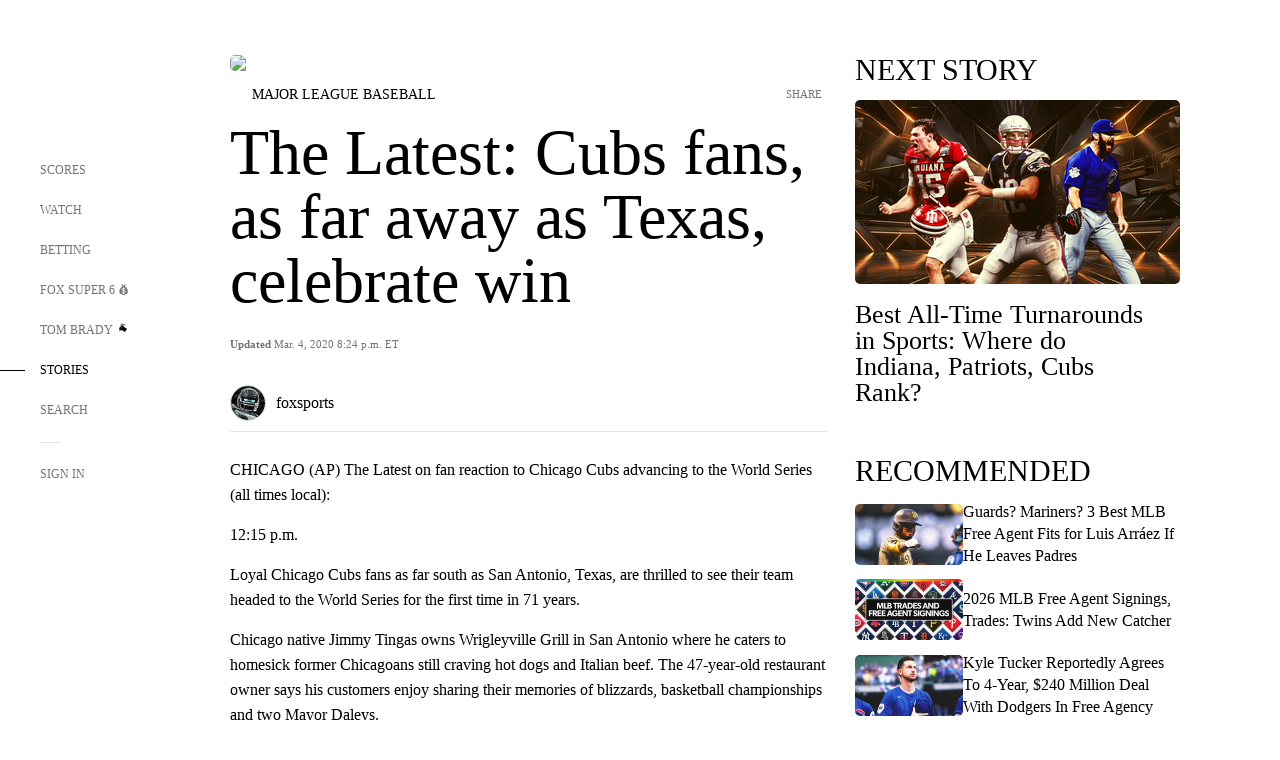

--- FILE ---
content_type: text/html;charset=utf-8
request_url: https://www.foxsports.com/stories/mlb/the-latest-cubs-fans-as-far-away-as-texas-celebrate-win
body_size: 177891
content:
<!DOCTYPE html><html  lang="en-US" prefix="og: &quot;http://ogp.me/ns# fb: http://ogp.me/ns/fb#&quot;"><head><meta charset="UTF-8">
<meta name="viewport" content="width=device-width, initial-scale=1.0, maximum-scale=5.0, minimum-scale=1.0, user-scalable=yes">
<script type="importmap">{"imports":{"#entry":"/_nuxt/uF9dytqq.js"}}</script>
<title>The Latest: Cubs fans, as far away as Texas, celebrate win | FOX Sports</title>
<link rel="preconnect" href="https://statics.foxsports.com/static/orion/" crossorigin="anonymous">
<link rel="preconnect" href="https://fonts.googleapis.com" crossorigin="anonymous">
<link rel="preconnect" href="https://tags.tiqcdn.com/utag/foxcorp/fscom-main/prod/utag.js">
<link rel="preconnect" href="https://global.ketchcdn.com">
<link rel="preconnect" href="https://cdn.ketchjs.com">
<link rel="preconnect" href="https://www.google-analytics.com/analytics.js">
<link rel="preconnect" href="https://www.googletagmanager.com">
<link rel="preconnect" href="https://www.gstatic.com">
<link rel="preconnect" href="https://cdn.segment.com">
<script type="text/javascript" async>!function() {
            window.semaphore=window.semaphore || [],
            window.ketch=function() {
              window.semaphore.push(arguments)
            };
            var e=document.createElement("script");
            e.type="text/javascript",
            e.src="https://global.ketchcdn.com/web/v3/config/fds/fox_sports_web_fscom/boot.js",
            e.defer=e.async=!0,
            document.getElementsByTagName("head")[0].appendChild(e)
          }();</script>
<script type="text/javascript" async>(function(d, h){
            var apiKey = "d05807e0a0814e4fb0e91401ac0367d5"
            // TODO: Set a timeout in milliseconds for the anti-flicker.
            var timeout = 1000; 
            // Hides the page and loads the script. Shows page if script fails to load,
            // otherwise the script shows the page.
            var id = "amp-exp-css";
            try {
              if (!d.getElementById(id)) {
                var st = d.createElement("style");
                st.id = id;
                st.innerText = "* { visibility: hidden !important; background-image: none !important; }";
                h.appendChild(st);
                window.setTimeout(function () {st.remove()}, timeout);
                var sc = d.createElement("script");
                sc.src = "https://cdn.amplitude.com/script/"+apiKey+".experiment.js";
                sc.async = true;
                sc.onerror = function () {st.remove()};
                h.insertBefore(sc, d.currentScript || h.lastChild);
              }
            } catch {console.error(e)}
          })(document, document.head);</script>
<script src="//strike.fox.com/static/sports/display/loader.js" async data-hid="strike-script"></script>
<script type="text/javascript" async data-hid="heap">(function () {
        let t=0,s=50
        function x(d){if(localStorage.xid||t>10000){d();return}t+=s;setTimeout(()=>{x(d)},s)}
        x(() => {
          window.heap=window.heap||[],heap.load=function(e,t){window.heap.appid = e,
          window.heap.config = t = t ||
          {};var r=t.forceSSL||"https:"===document.location.protocol,a=document.createElement("script");
          a.type="text/javascript",a.async=!0,a.src=(r?"https:":"http:")+"//cdn.heapanalytics.com/js/heap-"+e+".js";
          var n=document.getElementsByTagName("script")[0];n.parentNode.insertBefore(a,n);
          for(var o=function(e){return function(){heap.push([e].concat(Array.prototype.slice.call(arguments, 0)))}},
          p=["addEventProperties","addUserProperties","clearEventProperties","identify","removeEventProperty","setEventProperties","track","unsetEventProperty"],
          c=0;c<p.length;c++)heap[p[c]]=o(p[c])};
          heap.load("479232849", {rewrite: function(props) {
              if (props.event_properties) {
                if (!props.event_properties.custom) {
                    props.event_properties.custom = {};
                }
                props.event_properties.custom = Object.assign({}, props.event_properties.custom, {original_user_id: heap.userId});
              }
              return props;
            }
          });
          var id=localStorage._WIS_userJWT && JSON.parse(localStorage._WIS_userJWT).item.profileId
          if(id){heap.identify(id)}
        })
      })()
    </script>
<link rel="stylesheet" href="https://fonts.googleapis.com/css?family=Open+Sans:400,400i,600,600i,700,700i,800,800i&display=swap" media="print" onload="this.onload=null;this.removeAttribute(&quot;media&quot;);">
<style>.nav-item-container[data-v-6cc44afe]{cursor:pointer}.nav-item-container .horizontal-nav-item[data-v-6cc44afe]{transition:color .15s ease-out}.nav-item-container .link-forward[data-v-6cc44afe]{height:20px;transition:transform .15s ease-out;width:20px}.nav-item-container:hover .horizontal-nav-item[data-v-6cc44afe]{color:#000}.nav-item-container:hover .link-forward[data-v-6cc44afe]{transform:translate(4px)}</style>
<style>.footer-title[data-v-1e8d06a1]{padding:0 0 15px;text-transform:uppercase}.footer-title[data-v-1e8d06a1],.item-title[data-v-1e8d06a1]{font-family:FANtastic-FOX-Cond;font-size:14px}</style>
<style>.footer-regions-columns[data-v-4f828922]{display:flex;justify-content:space-between;justify-self:end;padding:26px 0 0;width:100%}</style>
<style>.footer-region[data-v-0bde84a8]{border-top:1px solid rgba(5,5,5,.1)}</style>
<style>.personalized-newsletter-wrapper[data-v-45455246]{padding:20px 15px}.personalized-newsletter[data-v-45455246]{background:#0059b5;bottom:0;color:#fff;gap:20px;height:102px;left:0;padding:20px 15px;position:fixed;width:100vw;z-index:10}@media only screen and (max-width:767px){.personalized-newsletter[data-v-45455246]{flex-direction:row;flex-wrap:wrap;gap:12px;height:120px;width:auto}}.entities[data-v-45455246]{display:flex;flex-wrap:wrap;justify-content:center;max-width:130px}@media only screen and (max-width:767px){.entities[data-v-45455246]{flex:1 1 30%;max-width:80px;max-width:100px}}.details[data-v-45455246]{max-width:380px}@media only screen and (max-width:767px){.details[data-v-45455246]{flex:1 1 50%;max-width:100%}}.sign-up[data-v-45455246]{align-items:center;background:#000;border-radius:70px;display:flex;font-size:14px;gap:5px;height:30px;justify-content:center;padding:10px 20px;width:110px}@media only screen and (max-width:767px){.sign-up[data-v-45455246]{width:100%}}.title[data-v-45455246]{font-size:23px;margin-bottom:7.5px}@media only screen and (max-width:767px){.title[data-v-45455246]{font-size:14px}}.desc[data-v-45455246]{font-size:14px}@media only screen and (max-width:767px){.desc[data-v-45455246]{font-size:12px}}.image-logo-container[data-v-45455246]{background:linear-gradient(0deg,#0003,#0003),#0059b5;border:1px solid #000;border-radius:50%;box-sizing:border-box;height:51px;margin-left:-8px;overflow:hidden;padding:5px;width:51px}.image-logo-container img[data-v-45455246]{width:100%}@media only screen and (max-width:767px){.image-logo-container[data-v-45455246]{height:34px;width:34px}}.close-icon-white[data-v-45455246]{align-self:flex-start;display:flex;height:12px;opacity:.6;width:12px}@media only screen and (min-width:768px){.close-icon-white[data-v-45455246]{position:absolute;right:75px}}</style>
<style>.fscom-container.layout-article-content .ap-layout[data-v-bdcf8c76]{margin-left:auto;margin-right:auto;padding-left:0}</style>
<style>.no-padding[data-v-746446fd]{padding:0}.content-type-display[data-v-746446fd]{border-bottom:1px solid #e5e5e5;padding:15px 0 5px}.reactions-container[data-v-746446fd]{color:#0059b5;display:flex;font-weight:400;gap:10px}</style>
<style>.ar[data-v-cacb8665]{display:flex;grid-gap:15px;align-items:center;padding-bottom:20px;transition:all .3s}.ar.event-ar[data-v-cacb8665]{grid-gap:10px}.ar img.img-fluid[data-v-cacb8665]{border-radius:5px;height:auto;max-height:61px;min-width:108px;-o-object-fit:cover;object-fit:cover;transition:transform .3s ease}.ar .article-title[data-v-cacb8665],.ar h3[data-v-cacb8665]{padding:0;transition:all .3s}.ar:hover .article-title[data-v-cacb8665],.ar:hover h3[data-v-cacb8665]{color:#474747;text-decoration:underline}.carousel__slide[data-v-cacb8665],ul[data-v-cacb8665]{flex-direction:column}.carousel__slide[data-v-cacb8665]{justify-content:flex-start}</style>
<style>@media screen and (max-width:768px){.no-data-message[data-v-f6bfd3c1]{height:500px}}</style>
<style>.no-separator[data-v-5b59eb7a]{padding-left:0}.no-separator[data-v-5b59eb7a]:before{content:""}.feed-header-container[data-v-5b59eb7a]{color:#000;gap:16px;grid-template-columns:auto;grid-template-rows:16px auto 31px;height:auto;min-height:auto;position:relative}.feed-header-container .info-text[data-v-5b59eb7a]{align-self:center;color:#757575}</style>
<style>.f-l[data-v-c5a94214]{animation:pulsate-c5a94214 2s infinite both;transition:all .3s}@keyframes pulsate-c5a94214{0%,to{opacity:1}50%{opacity:.6}}</style>
<style>.interaction-bar-container[data-v-b4f021e6]{color:#0059b5;display:flex;font-weight:400;gap:10px}.interaction-bar-container .comments-container[data-v-b4f021e6]{align-items:center;border:1px solid #e5e5e5;border-radius:100px;box-sizing:border-box;display:flex;font-family:ProximaNova;font-size:12px;gap:3px;height:28px;padding:0 10px}</style>
<style>.contributor-accordion[data-v-2958d9fc]{align-items:center;border-bottom:1px solid #e5e5e5;cursor:pointer;display:flex;justify-content:space-between;margin-bottom:10px;padding-bottom:20px}.contributor-wrapper[data-v-2958d9fc]{justify-content:space-between;position:relative;width:100%}.article-contributors.is-acc .contributor-wrapper[data-v-2958d9fc]:after{background:#e5e5e5;bottom:0;content:"";display:block;height:1px;position:absolute;right:0;width:calc(100% - 46px)}.contributor-accordion-images[data-v-2958d9fc]{display:flex}.headshot-wrapper[data-v-2958d9fc]{background-color:#fff}.headshot-wrapper+.headshot-wrapper[data-v-2958d9fc]{margin-left:-15px}.is-collapsed[data-v-2958d9fc]{display:none}.button-favorite[data-v-2958d9fc]{background:transparent;border:none;height:36px;padding:0;width:36px}.button-favorite .favorite-star[data-v-2958d9fc]{height:20px;width:20px}.contributor-fav[data-v-2958d9fc]{align-items:center;display:flex}.contributor-wrapper[data-v-2958d9fc]:last-child:after{background:#e5e5e5;bottom:0;content:"";display:block;height:1px;position:absolute;right:0;width:100%!important}.add-contr[data-v-2958d9fc]{border-bottom:1px solid #e5e5e5}</style>
<style>.next-article-toast[data-v-a82f6483]{background:#fff;bottom:0;box-shadow:0 0 10px #00000026;height:84px;justify-content:center;left:0;padding:0 25px 10px;position:fixed;right:0;z-index:2}.next-article-toast .text[data-v-a82f6483]{padding-top:10px}.next-article-toast.adhesion-unit-present[data-v-a82f6483]{bottom:50px}img[data-v-a82f6483]{padding:20px 10px 0 0}.link-forward[data-v-a82f6483]{position:relative;right:2;top:35px}.title[data-v-a82f6483]{display:-webkit-box;overflow:hidden;-webkit-line-clamp:2;-webkit-box-orient:vertical}</style>
<style>.entity-fav-icon[data-v-5af20ebe]{margin-left:12px}</style>
<style>.external-comments-container[data-v-14082917]{overflow-x:scroll;position:relative;-ms-overflow-style:none;scrollbar-width:none}.external-comments-container[data-v-14082917]::-webkit-scrollbar{display:none}@media screen and (min-width:1024px){.external-comments-container[data-v-14082917]{max-width:647px}}.external-comments-overlay[data-v-14082917]{background:transparent;border:none;cursor:pointer;inset:0;padding:0;position:absolute;z-index:1}</style>
<link rel="stylesheet" href="/_nuxt/entry.DSPFf9Jp.css" crossorigin>
<link rel="stylesheet" href="/_nuxt/StoryBadge.CJLgiN5c.css" crossorigin>
<link rel="stylesheet" href="/_nuxt/filterSingleArticleProps.COzj8dLw.css" crossorigin>
<link rel="stylesheet" href="/_nuxt/NextArticleToast.DLvQdXFU.css" crossorigin>
<link rel="stylesheet" href="/_nuxt/TrendingArticles.DPccI0BZ.css" crossorigin>
<link rel="stylesheet" href="/_nuxt/carousel.DfvV8wSQ.css" crossorigin>
<link rel="preload" href="https://statics.foxsports.com/static/orion/fonts/fs-FANtastic-FOX/FS-FANtastic-FOX.woff2" as="font" crossorigin="anonymous">
<link rel="preload" href="https://statics.foxsports.com/static/orion/fonts/fs-FANtastic-FOX-Cond/FS-FANtastic-FOX-Cond.woff2" as="font" crossorigin="anonymous">
<link rel="preload" href="https://statics.foxsports.com/static/orion/fonts/haas/HaasGrotTextR-55Roman.otf" as="font" crossorigin="anonymous">
<link rel="preload" href="https://statics.foxsports.com/static/orion/fonts/proxima-nova/ProximaNova-Regular.otf" as="font" crossorigin="anonymous">
<link rel="preload" as="image" href="https://statics.foxsports.com/static/orion/images/defaults/story-card.jpg" imagesrcset="https://statics.foxsports.com/static/orion/images/defaults/story-card.jpg, https://statics.foxsports.com/static/orion/images/defaults/story-card.jpg 2x" media="(min-width: 1024px)">
<link rel="preload" as="image" href="https://statics.foxsports.com/static/orion/images/defaults/story-card.jpg" imagesrcset="https://statics.foxsports.com/static/orion/images/defaults/story-card.jpg, https://statics.foxsports.com/static/orion/images/defaults/story-card.jpg 2x" media="(min-width: 500px) and (max-width: 768px)">
<link rel="preload" as="image" href="https://statics.foxsports.com/static/orion/images/defaults/story-card.jpg" imagesrcset="https://statics.foxsports.com/static/orion/images/defaults/story-card.jpg, https://statics.foxsports.com/static/orion/images/defaults/story-card.jpg 2x" media="(min-width: 768px) and (max-width: 1023px)">
<link rel="preload" as="image" href="https://statics.foxsports.com/static/orion/images/defaults/story-card.jpg" imagesrcset="https://statics.foxsports.com/static/orion/images/defaults/story-card.jpg, https://statics.foxsports.com/static/orion/images/defaults/story-card.jpg 2x" media="(max-width: 499px)">
<link rel="modulepreload" as="script" crossorigin href="/_nuxt/uF9dytqq.js">
<link rel="modulepreload" as="script" crossorigin href="/_nuxt/UDLl1x7k.js">
<link rel="modulepreload" as="script" crossorigin href="/_nuxt/9EQj_YR7.js">
<link rel="modulepreload" as="script" crossorigin href="/_nuxt/DKfimjEE.js">
<link rel="modulepreload" as="script" crossorigin href="/_nuxt/B_9NSM9v.js">
<link rel="modulepreload" as="script" crossorigin href="/_nuxt/flpufBj8.js">
<link rel="modulepreload" as="script" crossorigin href="/_nuxt/ChG3eLJ9.js">
<link rel="modulepreload" as="script" crossorigin href="/_nuxt/BemOjWoH.js">
<link rel="modulepreload" as="script" crossorigin href="/_nuxt/LJT57rfc.js">
<link rel="modulepreload" as="script" crossorigin href="/_nuxt/8uEoLh64.js">
<link rel="modulepreload" as="script" crossorigin href="/_nuxt/DrOPTG0J.js">
<link rel="modulepreload" as="script" crossorigin href="/_nuxt/CPwDztP1.js">
<link rel="modulepreload" as="script" crossorigin href="/_nuxt/BylnaH6S.js">
<link rel="modulepreload" as="script" crossorigin href="/_nuxt/DDVMjp5N.js">
<link rel="modulepreload" as="script" crossorigin href="/_nuxt/DvMBCncC.js">
<link rel="modulepreload" as="script" crossorigin href="/_nuxt/C1IYjFJt.js">
<link rel="modulepreload" as="script" crossorigin href="/_nuxt/CCCUfbIX.js">
<link rel="modulepreload" as="script" crossorigin href="/_nuxt/N8-QomvG.js">
<link rel="modulepreload" as="script" crossorigin href="/_nuxt/BRmRQSeB.js">
<link rel="modulepreload" as="script" crossorigin href="/_nuxt/CPcgIbBu.js">
<link rel="modulepreload" as="script" crossorigin href="/_nuxt/B40iGseY.js">
<link rel="modulepreload" as="script" crossorigin href="/_nuxt/B62yTzzz.js">
<link rel="modulepreload" as="script" crossorigin href="/_nuxt/DxLoiGhy.js">
<link rel="modulepreload" as="script" crossorigin href="/_nuxt/BOVWJ5_K.js">
<link rel="modulepreload" as="script" crossorigin href="/_nuxt/OIdKG0IM.js">
<link rel="modulepreload" as="script" crossorigin href="/_nuxt/CSo1R0D2.js">
<link rel="modulepreload" as="script" crossorigin href="/_nuxt/Pq7N0dlD.js">
<link rel="modulepreload" as="script" crossorigin href="/_nuxt/C6oUdzTU.js">
<link rel="modulepreload" as="script" crossorigin href="/_nuxt/BBHjEFBg.js">
<link rel="modulepreload" as="script" crossorigin href="/_nuxt/CKucIgbB.js">
<link rel="modulepreload" as="script" crossorigin href="/_nuxt/D7AYH7Og.js">
<link rel="modulepreload" as="script" crossorigin href="/_nuxt/DxTm1C7a.js">
<script src="https://b2b-static.oddschecker.com/oc-widgets/oc-connect-widget/index.js" defer type="module" data-hid="fairplay"></script>
<script type="text/javascript" src="https://prod.fennec.atp.fox/js/fennec.js" defer></script>
<script src="https://statics.foxsports.com/static/orion/js/segment-analytics.js" defer data-hid="segment"></script>
<script src="https://statics.foxsports.com/static/orion/js/video-loader.js" defer data-hid="videoLoader"></script>
<link rel="dns-prefetch" href="https://cdn.heapanalytics.com">
<link rel="dns-prefetch" href="//static.chartbeat.com">
<link rel="dns-prefetch" href="https://prod.fennec.atp.fox/js/fennec.js">
<link rel="dns-prefetch" href="https://d2yyd1h5u9mauk.cloudfront.net">
<link rel="dns-prefetch" href="https://snippet.minute.ly">
<link rel="dns-prefetch" href="//player.fox.com">
<link rel="dns-prefetch" href="https://b.fssta.com">
<link rel="dns-prefetch" href="https://a57.foxsports.com">
<link rel="dns-prefetch" href="https://www.youtube.com">
<link rel="dns-prefetch" href="//strike.fox.com/static/sports">
<link rel="dns-prefetch" href="//cdn.taboola.com">
<link rel="dns-prefetch" href="//apv-launcher.minute.ly">
<link rel="dns-prefetch" href="https://apv-static.minute.ly">
<link rel="prefetch" as="style" crossorigin href="/_nuxt/VideoTags.BolR0GUa.css">
<link rel="prefetch" as="style" crossorigin href="/_nuxt/VideoPlaylistItem.DPbdiSSf.css">
<link rel="prefetch" as="script" crossorigin href="/_nuxt/B_L6sQYI.js">
<link rel="prefetch" as="script" crossorigin href="/_nuxt/goTRVQ9q.js">
<link rel="prefetch" as="script" crossorigin href="/_nuxt/Cvj6lyJR.js">
<link rel="prefetch" as="script" crossorigin href="/_nuxt/B0EffI4M.js">
<link rel="prefetch" as="script" crossorigin href="/_nuxt/CHJNrcc6.js">
<link rel="prefetch" as="script" crossorigin href="/_nuxt/UAxYFGYq.js">
<link rel="prefetch" as="script" crossorigin href="/_nuxt/DGjkoeYl.js">
<link rel="prefetch" as="script" crossorigin href="/_nuxt/DQa2BVRg.js">
<link rel="prefetch" as="script" crossorigin href="/_nuxt/cbcfn19W.js">
<link rel="prefetch" as="script" crossorigin href="/_nuxt/BlEeQn-_.js">
<link rel="prefetch" as="script" crossorigin href="/_nuxt/DlkvQl0i.js">
<link rel="prefetch" as="script" crossorigin href="/_nuxt/DZCrth6a.js">
<link rel="prefetch" as="style" crossorigin href="/_nuxt/event-player-pill.BBuFP1gU.css">
<link rel="prefetch" as="style" crossorigin href="/_nuxt/NewsPost.Dv77q0r9.css">
<link rel="prefetch" as="style" crossorigin href="/_nuxt/VideoFooterCarousel.B3k6ubie.css">
<link rel="prefetch" as="style" crossorigin href="/_nuxt/navService.BvBs5Vwi.css">
<link rel="prefetch" as="style" crossorigin href="/_nuxt/SecondaryNavigationContent.BlPmQdjq.css">
<link rel="prefetch" as="script" crossorigin href="/_nuxt/DDSd1g-B.js">
<link rel="prefetch" as="script" crossorigin href="/_nuxt/DBUfcOqV.js">
<link rel="prefetch" as="script" crossorigin href="/_nuxt/CzICVTPq.js">
<link rel="prefetch" as="script" crossorigin href="/_nuxt/BqJVEzGB.js">
<link rel="prefetch" as="script" crossorigin href="/_nuxt/iCfYwmyf.js">
<link rel="prefetch" as="script" crossorigin href="/_nuxt/BA6oEyIu.js">
<link rel="prefetch" as="script" crossorigin href="/_nuxt/BP0WAZda.js">
<link rel="prefetch" as="script" crossorigin href="/_nuxt/DWdhdNEn.js">
<link rel="prefetch" as="script" crossorigin href="/_nuxt/B9csEMMa.js">
<link rel="prefetch" as="script" crossorigin href="/_nuxt/B8L3eyHv.js">
<link rel="prefetch" as="script" crossorigin href="/_nuxt/By_9kbMl.js">
<link rel="prefetch" as="script" crossorigin href="/_nuxt/DuO3R9gQ.js">
<link rel="prefetch" as="script" crossorigin href="/_nuxt/B7L_cy1_.js">
<link rel="prefetch" as="script" crossorigin href="/_nuxt/DN--Sact.js">
<link rel="prefetch" as="script" crossorigin href="/_nuxt/CiZ8yY5j.js">
<link rel="prefetch" as="script" crossorigin href="/_nuxt/CptzKmlz.js">
<link rel="prefetch" as="script" crossorigin href="/_nuxt/CM7fF6YE.js">
<link rel="prefetch" as="script" crossorigin href="/_nuxt/DBhpVf5L.js">
<link rel="prefetch" as="script" crossorigin href="/_nuxt/C46SbgZN.js">
<link rel="prefetch" as="script" crossorigin href="/_nuxt/BDvncwkP.js">
<link rel="prefetch" as="script" crossorigin href="/_nuxt/BXXBQYRs.js">
<link rel="prefetch" as="script" crossorigin href="/_nuxt/W1xi6m-g.js">
<link rel="prefetch" as="script" crossorigin href="/_nuxt/BLU51144.js">
<link rel="prefetch" as="script" crossorigin href="/_nuxt/CJBzltZI.js">
<link rel="prefetch" as="script" crossorigin href="/_nuxt/CGGwF5II.js">
<link rel="prefetch" as="script" crossorigin href="/_nuxt/DwCRWsfP.js">
<link rel="prefetch" as="script" crossorigin href="/_nuxt/B-zNxOhj.js">
<link rel="prefetch" as="script" crossorigin href="/_nuxt/zbChqe46.js">
<link rel="prefetch" as="script" crossorigin href="/_nuxt/i4SwtdXG.js">
<link rel="prefetch" as="script" crossorigin href="/_nuxt/BIhd1HD_.js">
<link rel="prefetch" as="script" crossorigin href="/_nuxt/CPqVAgrY.js">
<link rel="prefetch" as="script" crossorigin href="/_nuxt/ChjWH6Zp.js">
<link rel="prefetch" as="script" crossorigin href="/_nuxt/CqqG08aw.js">
<link rel="prefetch" as="script" crossorigin href="/_nuxt/BLPk-hnI.js">
<link rel="prefetch" as="script" crossorigin href="/_nuxt/D31R2Umi.js">
<link rel="prefetch" as="script" crossorigin href="/_nuxt/CT9bQIw6.js">
<link rel="prefetch" as="script" crossorigin href="/_nuxt/oVscPNHT.js">
<link rel="prefetch" as="script" crossorigin href="/_nuxt/BgpjVBC_.js">
<link rel="prefetch" as="script" crossorigin href="/_nuxt/Byd4bgoO.js">
<link rel="prefetch" as="script" crossorigin href="/_nuxt/CVJ9AKwz.js">
<link rel="prefetch" as="script" crossorigin href="/_nuxt/3fCBDSBr.js">
<link rel="prefetch" as="script" crossorigin href="/_nuxt/EIstahwy.js">
<link rel="prefetch" as="script" crossorigin href="/_nuxt/DlJwQ9E4.js">
<link rel="prefetch" as="script" crossorigin href="/_nuxt/CRxdDjmM.js">
<link rel="prefetch" as="script" crossorigin href="/_nuxt/BHHmyx31.js">
<link rel="prefetch" as="script" crossorigin href="/_nuxt/aUTN9F48.js">
<link rel="prefetch" as="script" crossorigin href="/_nuxt/qykjrl_c.js">
<link rel="prefetch" as="script" crossorigin href="/_nuxt/DiCL1EVL.js">
<link rel="prefetch" as="script" crossorigin href="/_nuxt/X8MXzexR.js">
<link rel="prefetch" as="script" crossorigin href="/_nuxt/Bql5Fv0o.js">
<link rel="prefetch" as="script" crossorigin href="/_nuxt/90hM1iiA.js">
<link rel="prefetch" as="script" crossorigin href="/_nuxt/B0Z0cSNO.js">
<link rel="prefetch" as="script" crossorigin href="/_nuxt/F4YxWZqG.js">
<link rel="prefetch" as="script" crossorigin href="/_nuxt/DxlpCEy4.js">
<link rel="prefetch" as="script" crossorigin href="/_nuxt/aewH-ILO.js">
<link rel="prefetch" as="script" crossorigin href="/_nuxt/B8W03q_o.js">
<link rel="prefetch" as="script" crossorigin href="/_nuxt/BrBbAmBs.js">
<link rel="prefetch" as="script" crossorigin href="/_nuxt/2uwKOTP8.js">
<link rel="prefetch" as="script" crossorigin href="/_nuxt/C1dzas1m.js">
<link rel="prefetch" as="script" crossorigin href="/_nuxt/Dwp0Ba1p.js">
<link rel="prefetch" as="script" crossorigin href="/_nuxt/36skOmO6.js">
<link rel="prefetch" as="script" crossorigin href="/_nuxt/BWhUnIRx.js">
<link rel="prefetch" as="script" crossorigin href="/_nuxt/D0CEoi_H.js">
<link rel="prefetch" as="script" crossorigin href="/_nuxt/BDS0YSdK.js">
<link rel="prefetch" as="script" crossorigin href="/_nuxt/CB9JAQ57.js">
<link rel="prefetch" as="script" crossorigin href="/_nuxt/B-o8qXbS.js">
<link rel="prefetch" as="script" crossorigin href="/_nuxt/DCrNZysY.js">
<link rel="prefetch" as="style" crossorigin href="/_nuxt/LeaguePage.DHo0CRNx.css">
<link rel="prefetch" as="style" crossorigin href="/_nuxt/ExpandedView.CX7mx7CA.css">
<link rel="prefetch" as="style" crossorigin href="/_nuxt/Bracket.ByBgTwwT.css">
<link rel="prefetch" as="script" crossorigin href="/_nuxt/spDMAIbX.js">
<link rel="prefetch" as="script" crossorigin href="/_nuxt/B3poqJ-H.js">
<link rel="prefetch" as="script" crossorigin href="/_nuxt/DlAE6SYT.js">
<link rel="prefetch" as="script" crossorigin href="/_nuxt/oyJBWrI6.js">
<link rel="prefetch" as="script" crossorigin href="/_nuxt/BlcW9bxx.js">
<link rel="prefetch" as="script" crossorigin href="/_nuxt/BQPlny2J.js">
<link rel="prefetch" as="script" crossorigin href="/_nuxt/i202b--O.js">
<link rel="prefetch" as="script" crossorigin href="/_nuxt/1lAdd_8f.js">
<link rel="prefetch" as="script" crossorigin href="/_nuxt/aI6VOrRg.js">
<link rel="prefetch" as="script" crossorigin href="/_nuxt/D73vHhw8.js">
<link rel="prefetch" as="script" crossorigin href="/_nuxt/D__6wWzB.js">
<link rel="prefetch" as="style" crossorigin href="/_nuxt/scores-page._PwDqn9X.css">
<link rel="prefetch" as="script" crossorigin href="/_nuxt/DS3_Oljs.js">
<link rel="prefetch" as="script" crossorigin href="/_nuxt/Bj0Pt1Pn.js">
<link rel="prefetch" as="script" crossorigin href="/_nuxt/DIMaGPR1.js">
<link rel="prefetch" as="script" crossorigin href="/_nuxt/DHK5GWaJ.js">
<link rel="prefetch" as="script" crossorigin href="/_nuxt/H0tCiLnH.js">
<link rel="prefetch" as="script" crossorigin href="/_nuxt/BZ_3EK2d.js">
<link rel="prefetch" as="script" crossorigin href="/_nuxt/CGDEzLM5.js">
<link rel="prefetch" as="script" crossorigin href="/_nuxt/v-totZN6.js">
<link rel="prefetch" as="script" crossorigin href="/_nuxt/BsmB2GAz.js">
<link rel="prefetch" as="script" crossorigin href="/_nuxt/X-BxfUY3.js">
<link rel="prefetch" as="script" crossorigin href="/_nuxt/DUyuPxH3.js">
<link rel="prefetch" as="script" crossorigin href="/_nuxt/Duz-7u6E.js">
<link rel="prefetch" as="script" crossorigin href="/_nuxt/CoSIj2IQ.js">
<link rel="prefetch" as="script" crossorigin href="/_nuxt/DG96JBZc.js">
<link rel="prefetch" as="style" crossorigin href="/_nuxt/EventPage.8en7I9F_.css">
<link rel="prefetch" as="script" crossorigin href="/_nuxt/hVGZ1VYu.js">
<link rel="prefetch" as="script" crossorigin href="/_nuxt/Dy5VeddH.js">
<link rel="prefetch" as="script" crossorigin href="/_nuxt/CE119TSl.js">
<link rel="prefetch" as="script" crossorigin href="/_nuxt/C-1G9FS8.js">
<link rel="prefetch" as="script" crossorigin href="/_nuxt/BxYM8Hqy.js">
<link rel="prefetch" as="script" crossorigin href="/_nuxt/CNQmKah7.js">
<link rel="prefetch" as="script" crossorigin href="/_nuxt/ClwFfVbA.js">
<link rel="prefetch" as="script" crossorigin href="/_nuxt/5HYSz8z2.js">
<link rel="prefetch" as="script" crossorigin href="/_nuxt/De8x644P.js">
<link rel="prefetch" as="script" crossorigin href="/_nuxt/Tx1iXb-L.js">
<link rel="prefetch" as="script" crossorigin href="/_nuxt/D5-IWO6e.js">
<link rel="prefetch" as="script" crossorigin href="/_nuxt/CDummHjN.js">
<link rel="prefetch" as="style" crossorigin href="/_nuxt/GolfScorecard.ZP5qeE3P.css">
<link rel="prefetch" as="script" crossorigin href="/_nuxt/D8TczEap.js">
<link rel="prefetch" as="style" crossorigin href="/_nuxt/PressPassLayout.BDGs0WvY.css">
<link rel="prefetch" as="script" crossorigin href="/_nuxt/BImZeXP9.js">
<link rel="prefetch" as="script" crossorigin href="/_nuxt/b81LXJ2A.js">
<link rel="prefetch" as="script" crossorigin href="/_nuxt/BgsAn3KO.js">
<link rel="prefetch" as="script" crossorigin href="/_nuxt/CljaJdyr.js">
<link rel="prefetch" as="script" crossorigin href="/_nuxt/DXkJdcUE.js">
<link rel="prefetch" as="script" crossorigin href="/_nuxt/C_HipjBA.js">
<link rel="prefetch" as="script" crossorigin href="/_nuxt/rjvMKfaX.js">
<link rel="prefetch" as="style" crossorigin href="/_nuxt/WebViewSocial.ntOc5eCc.css">
<link rel="prefetch" as="script" crossorigin href="/_nuxt/BS13BcbV.js">
<link rel="prefetch" as="script" crossorigin href="/_nuxt/DovXq3Nf.js">
<link rel="prefetch" as="script" crossorigin href="/_nuxt/Xv7r7ONY.js">
<link rel="prefetch" as="script" crossorigin href="/_nuxt/C-NX93px.js">
<link rel="prefetch" as="script" crossorigin href="/_nuxt/wX5FT-EC.js">
<link rel="prefetch" as="script" crossorigin href="/_nuxt/CgUuMd-F.js">
<link rel="prefetch" as="script" crossorigin href="/_nuxt/DcKRcojk.js">
<link rel="prefetch" as="script" crossorigin href="/_nuxt/D5enTiuu.js">
<link rel="prefetch" as="script" crossorigin href="/_nuxt/BZgIVDb3.js">
<link rel="prefetch" as="script" crossorigin href="/_nuxt/W6iKoDBF.js">
<link rel="prefetch" as="script" crossorigin href="/_nuxt/BJlUqlew.js">
<link rel="prefetch" as="script" crossorigin href="/_nuxt/Bh9GulPD.js">
<link rel="prefetch" as="style" crossorigin href="/_nuxt/Super6.DEFxfjw3.css">
<link rel="prefetch" as="style" crossorigin href="/_nuxt/super6NavService.DDcNB3nq.css">
<link rel="prefetch" as="script" crossorigin href="/_nuxt/D7m3x6f6.js">
<link rel="prefetch" as="script" crossorigin href="/_nuxt/DLR09ZEH.js">
<link rel="prefetch" as="script" crossorigin href="/_nuxt/B4zVjd92.js">
<link rel="prefetch" as="script" crossorigin href="/_nuxt/C4qt7s6L.js">
<link rel="prefetch" as="script" crossorigin href="/_nuxt/wbom_Yf8.js">
<link rel="prefetch" as="script" crossorigin href="/_nuxt/DpHegkxM.js">
<link rel="prefetch" as="script" crossorigin href="/_nuxt/k5OOftPZ.js">
<link rel="prefetch" as="script" crossorigin href="/_nuxt/DJaQ-sFs.js">
<link rel="prefetch" as="style" crossorigin href="/_nuxt/MyPicks.hDBwvZdv.css">
<link rel="prefetch" as="style" crossorigin href="/_nuxt/RangeInput.DXsnbpIa.css">
<link rel="prefetch" as="script" crossorigin href="/_nuxt/C_TpddW8.js">
<link rel="prefetch" as="script" crossorigin href="/_nuxt/CMzc-pVB.js">
<link rel="prefetch" as="script" crossorigin href="/_nuxt/BSJe3SvG.js">
<link rel="prefetch" as="script" crossorigin href="/_nuxt/WmlI43tH.js">
<link rel="prefetch" as="script" crossorigin href="/_nuxt/fA4FEhYu.js">
<link rel="prefetch" as="style" crossorigin href="/_nuxt/VideoContainer.D-41S7cZ.css">
<link rel="prefetch" as="script" crossorigin href="/_nuxt/BNuGOvqR.js">
<link rel="prefetch" as="script" crossorigin href="/_nuxt/BHYR_Fyx.js">
<link rel="prefetch" as="script" crossorigin href="/_nuxt/CjF18RFH.js">
<link rel="prefetch" as="script" crossorigin href="/_nuxt/BEWKq_qq.js">
<link rel="prefetch" as="script" crossorigin href="/_nuxt/NxbUKA8W.js">
<link rel="prefetch" as="script" crossorigin href="/_nuxt/Dc4CSSqT.js">
<link rel="prefetch" as="script" crossorigin href="/_nuxt/DU1W8u8E.js">
<link rel="prefetch" as="script" crossorigin href="/_nuxt/B1Iezcyh.js">
<link rel="prefetch" as="script" crossorigin href="/_nuxt/1vHs5x6H.js">
<link rel="prefetch" as="script" crossorigin href="/_nuxt/VZz937bd.js">
<link rel="prefetch" as="script" crossorigin href="/_nuxt/ucX1OjGa.js">
<link rel="prefetch" as="script" crossorigin href="/_nuxt/CWrVaMsE.js">
<link rel="prefetch" as="script" crossorigin href="/_nuxt/BjYQNlAO.js">
<link rel="prefetch" as="script" crossorigin href="/_nuxt/CTahL6Jt.js">
<link rel="prefetch" as="script" crossorigin href="/_nuxt/sptGkP0t.js">
<link rel="prefetch" as="script" crossorigin href="/_nuxt/ayeYEYi-.js">
<link rel="prefetch" as="script" crossorigin href="/_nuxt/BEoVusjn.js">
<link rel="prefetch" as="script" crossorigin href="/_nuxt/Ci5RFMhz.js">
<link rel="prefetch" as="script" crossorigin href="/_nuxt/fvNRImG-.js">
<link rel="prefetch" as="script" crossorigin href="/_nuxt/D4glGjRv.js">
<link rel="prefetch" as="script" crossorigin href="/_nuxt/B22foRNZ.js">
<link rel="prefetch" as="script" crossorigin href="/_nuxt/4tUb0uum.js">
<link rel="prefetch" as="script" crossorigin href="/_nuxt/COCX4ZGr.js">
<link rel="prefetch" as="script" crossorigin href="/_nuxt/gPm1QUlI.js">
<link rel="prefetch" as="script" crossorigin href="/_nuxt/Cyv_fRJG.js">
<link rel="prefetch" as="script" crossorigin href="/_nuxt/jHNp47MZ.js">
<link rel="prefetch" as="script" crossorigin href="/_nuxt/DbAYoome.js">
<link rel="prefetch" as="script" crossorigin href="/_nuxt/Ch7D6eCY.js">
<link rel="prefetch" as="script" crossorigin href="/_nuxt/pwCi2qYV.js">
<link rel="prefetch" as="style" crossorigin href="/_nuxt/FullWidthImage.BheUqYot.css">
<link rel="prefetch" as="script" crossorigin href="/_nuxt/tVHmJqhG.js">
<link rel="prefetch" as="script" crossorigin href="/_nuxt/bod5xuU_.js">
<link rel="prefetch" as="script" crossorigin href="/_nuxt/ByysN195.js">
<link rel="prefetch" as="script" crossorigin href="/_nuxt/DE6CY-Gm.js">
<link rel="prefetch" as="script" crossorigin href="/_nuxt/BarLpH3C.js">
<link rel="prefetch" as="script" crossorigin href="/_nuxt/C6F9aDj0.js">
<link rel="prefetch" as="script" crossorigin href="/_nuxt/b0a9q6Oa.js">
<link rel="prefetch" as="script" crossorigin href="/_nuxt/CfEL7IRh.js">
<link rel="prefetch" as="script" crossorigin href="/_nuxt/CPQMhUo2.js">
<link rel="prefetch" as="script" crossorigin href="/_nuxt/D5UenVDm.js">
<link rel="prefetch" as="script" crossorigin href="/_nuxt/BI4N630M.js">
<link rel="prefetch" as="script" crossorigin href="/_nuxt/EWP6r2Bb.js">
<link rel="prefetch" as="script" crossorigin href="/_nuxt/DyVfEnlN.js">
<link rel="prefetch" as="script" crossorigin href="/_nuxt/B0gJCexq.js">
<link rel="prefetch" as="script" crossorigin href="/_nuxt/BXZqzQOm.js">
<link rel="prefetch" as="script" crossorigin href="/_nuxt/DP8uuLpV.js">
<link rel="prefetch" as="script" crossorigin href="/_nuxt/G5jjXBs-.js">
<link rel="prefetch" as="script" crossorigin href="/_nuxt/B2Yrsars.js">
<link rel="prefetch" as="script" crossorigin href="/_nuxt/B7pwuT6O.js">
<link rel="prefetch" as="script" crossorigin href="/_nuxt/CBFhFG42.js">
<link rel="prefetch" as="script" crossorigin href="/_nuxt/B4muh9So.js">
<link rel="prefetch" as="script" crossorigin href="/_nuxt/Ca9Tnj-s.js">
<link rel="prefetch" as="script" crossorigin href="/_nuxt/9lZK2x7f.js">
<meta http-equiv="X-UA-Compatible" content="IE=edge,chrome=1">
<meta http-equiv="Content-Security-Policy" content="upgrade-insecure-requests">
<meta name="format-detection" content="telephone=no">
<meta name="mobile-web-app-capable" content="yes">
<meta name="apple-mobile-web-app-status-bar-style" content="black">
<meta name="msapplication-TileColor" content="#ffffff">
<meta name="theme-color" content="#ffffff">
<meta property="fb:pages" content="112638779551">
<link rel="apple-touch-icon" sizes="180x180" href="/apple-touch-icon.png">
<link rel="icon" href="/favicon.svg">
<link rel="icon" type="image/png" sizes="32x32" href="/favicon-32x32.png">
<link rel="icon" type="image/png" sizes="16x16" href="/favicon-16x16.png">
<link rel="manifest" href="/manifest.webmanifest" crossorigin="use-credentials">
<link rel="mask-icon" href="/safari-pinned-tab.svg" color="#454545">
<link rel="publisher" href="https://plus.google.com/+foxsports">
<link rel="amphtml" href="https://amp.foxsports.com/stories/mlb/the-latest-cubs-fans-as-far-away-as-texas-celebrate-win">
<link rel="stylesheet preload" as="style" type="text/css" href="https://statics.foxsports.com/static/orion/css/story.min.css">
<link rel="canonical" href="https://www.foxsports.com/stories/mlb/the-latest-cubs-fans-as-far-away-as-texas-celebrate-win">
<link rel="alternate" href="android-app://com.foxsports.android/fsapp/sport/stories/mlb/the-latest-cubs-fans-as-far-away-as-texas-celebrate-win">
<script type="text/javascript" data-hid="ad-settings">window.adSettings = {"strike":{"pageTypeDict":{"super-6-webview":"super-6","team-index":"team","boxscore-updated-url":"event","shows":"show","special-event-page-subnav":"special-event","special-event-page":"special-event","live-channel":"watch","league-stats":"league","results":"event","watch-replay":"watch","subleague-futures":"league","event-schedule":"watch","scores-scorespath":"scores","betting-page":"odds","static":"homepage","watch-vertical-videoId":"watch","super-6-contest-view-entry":"super-6","league":"league","special-event-one-off-page":"topic","index":"homepage","super-6-home":"super-6","article":"story","racetrax":"event","show-replays":"watch","golfScorecard":"event","live-blog-category-canonical":"story","subleague":"league","foxsuper6widget":"super-6","personalities":"personality","fan-guide-webview":"special-event","league-futures":"league","video":"watch","replays":"watch","showsPage":"show","watchShows":"watch","live":"watch","scores-scorespath-subleague":"scores","soccer-leagues":"league","team-futures":"team","golf-boxscore":"event","watch-vertical-video-id":"watch","personalitiesPage":"personality","player-index":"athlete","odds-page":"odds","special-event-page-clean-subnav":"special-event","topics":"topic","all-articles":"story","special-event-page-clean-subview":"special-event","boxscore":"event","ap-article":"story","team-subnav":"team","player-subnav":"athlete","subleague-stats":"league","podcasts":"show","special-event-page-subview":"special-event","special-event-page-clean":"special-event","super-6-contest":"super-6","super-6-overall-view":"super-6","topics-topic":"topic","stories-cat":"story","videoVanityUrl":"watch"},"adhesionUnit":{"iosAdUnitTablet":"","androidAdUnitTablet":"","minutesToReEnable":10,"androidAdUnitMobile":"","blacklist":{"urls":["/big-noon-kickoff-experience","/instant-access","/provider/register","/newsletter","/mobile","/rss-feeds","/privacy-policy","/terms-of-use","/closed-captioning","/ppv-terms-of-use","/fox-super-6-how-to-play","/draftkings-pick-6-terms","/usfl-app","/about-cleatus-ai","/profile-updates","/2024-ufl-super-6-challenge-official-rules","/our-commitment-responsible-gambling","/recordkeeping","/end-user-license-agreement","/2025-liv-golf-miami-super-6-challenge-official-rules","/draftkings-osb-terms","/2024-nfl-network-international-super-6-challenge-official-rules","/big-noon-kickoff-5k-sweepstakes","/alaska-airlines","/draftkings-daily-fantasy-sports-terms","/draftkings-sportsbook-terms","/pp-test-3","/usfl-application-end-user-license-agreement","/whats-new","/find-fs1-on-your-tv"],"pageTypes":["super-6"]},"disabled":false,"iosAdUnitMobile":"","webAdUnitTablet":"adh","webAdUnitMobile":"adh","webAdUnitDesktop":"adh"},"channelName":"fsp","placements":{"news":{"webAdUnitTablet":"lb{index}","webAdUnitMobile":"ban{index}","webAdUnitDesktop":"ban{index}","frequency":5},"scores":{"mobileChipsPerRow":1,"chipsPerRow":3,"leagueOffset":1,"topFrequency":2,"eventChipsPerRow":2,"webAdUnitTablet":"lb{index}","webAdUnitMobile":"ban{index}","webAdUnitDesktop":"lb{index}","frequency":4},"videos":{"webAdUnitTablet":"lb{index}","webAdUnitMobile":"ban{index}","webAdUnitDesktop":"ban{index}","frequency":5},"recap":{"webAdUnitTablet":"lb{index}","webAdUnitMobile":"ban{index}","webAdUnitDesktop":"ban{index}"},"poll":{"adTimerSeconds":7},"article":{"right-rail":{"disabled":true,"webAdUnitTablet":"ban1","webAdUnitMobile":"ban1","webAdUnitDesktop":"ban1"},"body":{"numOfAds":20,"startIndex":1,"niva":{"startIndex":12,"webAdUnitTablet":"nivalb","webAdUnitMobile":"nivaban","webAdUnitDesktop":"nivaban"},"minCharCount":170,"webAdUnitTablet":"lb{index}","webAdUnitMobile":"ban{index}","webAdUnitDesktop":"ban{index}","frequency":4}},"replays":{"webAdUnitTablet":"lb{index}","webAdUnitMobile":"ban{index}","webAdUnitDesktop":"ban{index}","frequency":5},"feed":{"webAdUnitTablet":"lb{index}","webAdUnitMobile":"ban{index}","webAdUnitDesktop":"ban{index}"},"league-scores":{"mobileChipsPerRow":1,"chipsPerRow":3,"leagueOffset":1,"eventChipsPerRow":2,"webAdUnitTablet":"lb{index}","webAdUnitMobile":"ban{index}","webAdUnitDesktop":"ban{index}","frequency":4},"odds":{"numOfAds":2,"startIndex":0,"webAdUnitTablet":"lb{index}","webAdUnitMobile":"ban{index}","webAdUnitDesktop":"ban{index}","frequency":2},"live-blog":{"right-rail":{"disabled":true,"webAdUnitTablet":"ban1","webAdUnitMobile":"ban1","webAdUnitDesktop":"ban1"},"body":{"numOfAds":20,"startIndex":0,"niva":{"startIndex":4,"webAdUnitTablet":"nivalb","webAdUnitMobile":"nivaban","webAdUnitDesktop":"nivaban"},"intro":{"startIndex":1,"webAdUnitTablet":"lb1","webAdUnitMobile":"ban1","webAdUnitDesktop":"ban1"},"webAdUnitTablet":"lb{index}","webAdUnitMobile":"ban{index}","webAdUnitDesktop":"ban{index}","frequency":3}},"event":{"webAdUnitTablet":"lb{index}","webAdUnitMobile":"ban{index}","webAdUnitDesktop":"ban{index}"},"sfvod":{"webAdUnitTablet":"lb{index}","webAdUnitMobile":"ban{index}","webAdUnitDesktop":"ban{index}","frequency":5},"matchup":{"webAdUnitTablet":"lb{index}","webAdUnitMobile":"ban{index}","webAdUnitDesktop":"ban{index}"}},"scriptSrc":"//strike.fox.com/static/sports/display/loader.js"}}</script>
<script type="application/ld+json" defer>{"@context":"https://schema.org","@type":"NewsArticle","headline":"The Latest: Cubs fans, as far away as Texas, celebrate win","speakable":{"@type":"SpeakableSpecification","xpath":["/html/head/title","/html/head/meta[@name='description']/@content"],"url":"https://www.foxsports.com/stories/mlb/the-latest-cubs-fans-as-far-away-as-texas-celebrate-win"},"articleBody":"CHICAGO (AP) The Latest on fan reaction to Chicago Cubs advancing to the World Series (all times local): 12:15 p.m. Loyal Chicago Cubs fans as far south as San Antonio, Texas, are thrilled to see their team headed to the World Series for the first time in 71 years. Chicago native Jimmy Tingas owns Wrigleyville Grill in San Antonio where he caters to homesick former Chicagoans still craving hot dogs and Italian beef. The 47-year-old restaurant owner says his customers enjoy sharing their memories of blizzards, basketball championships and two Mayor Daleys. On Saturday, Tingas and his Wrigleyville Grill patrons watched the Cubs win Game 6 of the NL Championship Series. He says ''people were going nuts'' and many shed tears. Tingas says fans are shaking off superstition like the infamous billy goat curse. But as he puts it: ''When we win the World Series we're going to have roasted goat, I'll tell you that.'' --- 11 a.m. Dorothy Farrell's face is familiar to anyone who watched the Chicago Cubs beat the Los Angeles Dodgers to advance to the World Series: She's the 90-year-old season-ticket holder who was beaming with jubilation in a front-row seat. Fox Sports interviewed Farrell after the Cubs won Game 6 of the NL Championship Series on Saturday night in Chicago. She says she's not worried about the Cleveland Indians, who the Cubs will face Tuesday in Game 1. As Farrell put it, ''I just wished wish my brothers were alive to see this ... They loved the Cubs. And my father did too. But they're all dead now. This old lady's still living.'' When asked how she would celebrate the win, she said: ''I'll probably have a Jagermeister.'' --- 10:20 a.m. The victorious Chicago Cubs are earning cheers from their crosstown rivals, the Chicago White Sox. The White Sox posted its congratulations to the National League champions on Twitter. The White Sox' most recent World Series win was in 2005. The city's other professional sports teams are also adding their praise. Tweets from the Chicago Bulls, the Chicago Bears, the Chicago Blackhawks and the Chicago Fire are saluting the Cubs. The Cubs face the Cleveland Indians in Game 1 on Tuesday. --- 9:45 a.m. First lady Michelle Obama is congratulating her hometown Chicago Cubs after the team clinched an appearance in the World Series. The Chicago native on Sunday morning tweeted: ''Way to go Cubs!!'' She then recalled her father, saying ''My Dad is the reason I'm a true Cubs fans. He'd be so proud!'' She signed off on the tweet from her (at)FLOTUS account with her personal signature, ''-mo,'' meaning she wrote the message herself. President Barack Obama is a well-known fan of the Cubs' crosstown rivals, the Chicago White Sox. --- 9 a.m. Chicago Cubs fans are waking up to a new reality: Their team is headed to the World Series for the first time in 71 years. Many still-stunned fans took to social media Sunday morning to ask if they'd been dreaming and to catch up on the posts from famous Cubs fans. Comedian and actor Bob Newhart posted a photo of himself, his grandchildren and the ''W'' flag they made for him. Actor John Cusack posted two words last night along with a photo of the team celebrating at Wrigley Field. As he put it: ''It's. Done.'' Chicago Mayor Rahm Emanuel issued a statement Saturday night celebrating the pennant win. He says: ''The fun continues in Cleveland on Tuesday night.'' The Cubs face the Cleveland Indians in Game 1 on Tuesday. --- 1 a.m. Chicago Cubs fans are turning their attention to the World Series for the first time in 71 years. Large crowds of people hit the streets outside Wrigley Field on Saturday night after the Cubs beat the Los Angeles Dodgers in Game 6 of the NL Championship Series and advanced to the World Series for the first time since 1945. A majority of the fans celebrated peacefully, with many taking selfies in front of the stadium. Police say one person was arrested after climbing a traffic pole. Longtime fan Brian Dusza was at the game. He says he never thought he'd see such a win, adding: ''I can't even describe what I'm feeling.'' Chicago faces the Cleveland Indians in Game 1 of the World Series on Tuesday.","image":[{"@type":"ImageObject","url":"https://a57.foxsports.com/statics.foxsports.com/static/orion/images/defaults/1280/1280/story-card.jpg?ve=1&tl=1","width":1280,"height":1280},{"@type":"ImageObject","url":"https://a57.foxsports.com/statics.foxsports.com/static/orion/images/defaults/1280/960/story-card.jpg?ve=1&tl=1","width":1280,"height":960},{"@type":"ImageObject","url":"https://a57.foxsports.com/statics.foxsports.com/static/orion/images/defaults/1280/720/story-card.jpg?ve=1&tl=1","width":1280,"height":720}],"datePublished":"2016-10-23T14:18:01-04:00","dateModified":"2020-03-04T20:24:56-05:00","mainEntityOfPage":{"@type":"WebPage","@id":"https://www.foxsports.com/stories/mlb/the-latest-cubs-fans-as-far-away-as-texas-celebrate-win"},"author":[],"publisher":{"@type":"Organization","name":"FOX Sports","logo":{"@type":"ImageObject","url":"https://b.fssta.com/uploads/application/fscom/fox-sports-logo-black.vresize.112.112.medium.0.png","width":112,"height":112}}}</script>
<script type="text/javascript" defer data-hid="freewheel">
      (function(h,o,u,n,d,cb) {
        h.fwAdsSettings=JSON.parse('{"playThreshold":0.3,"caidList":{"soccer":"SoccerNIVA1","mlb":"MLBNIVA1","nfl":"NFLNIVA1","nascar":"NascarNIVA1","cbk":"CBBNIVA1","cfb":"CFBNIVA1"},"serverURL":"https://7e14d.v.fwmrm.net/ad/p/1","caid":"ROSNIVA1","slau":"Video_Pre-Roll_NIVA","siteSectionId":"fsapp/webdesktop/vod/videopage","nw":516429,"sdkSrc":"https://mssl.fwmrm.net/libs/adm/6.55.0/AdManager.js","sfid":15250384,"prof":"516429:niva_foxsports_webdesktop_vod","afid":359947445,"platforms":{"iPhone":{"siteSectionId":"fsapp/ioshandheld/vod/videopage","prof":"516429:niva_foxsports_ioshandheld_vod"},"androidTablet":{"siteSectionId":"fsapp/androidtablet/vod/videopage","prof":"516429:niva_foxsports_androidtablet_vod"},"web":{"siteSectionId":"fsapp/webdesktop/vod/videopage","prof":"516429:niva_foxsports_webdesktop_vod"},"iPad":{"siteSectionId":"fsapp/iostablet/vod/videopage","prof":"516429:niva_foxsports_iostablet_vod"},"Android":{"siteSectionId":"fsapp/androidhandheld/vod/videopage","prof":"516429:niva_foxsports_androidhandheld_vod"}},"disableAutoplay":false}')
        h=h[d]=h[d]||{q:[],onReady:function(c){h.q.push(c)}}
        d=o.createElement(u);d.src=n;
        n=o.getElementsByTagName(u)[0];n.parentNode.insertBefore(d,n)
      })(window,document,'script','https://statics.foxsports.com/static/orion/js/freewheel-ads.js','fwAds_client_script')
      </script>
<script data-hid="strike-setup">
          (function () {
            window.foxstrike = window.foxstrike || {};
            window.foxstrike.cmd = window.foxstrike.cmd || [];
          })();
        </script>
<meta name="fs-analytics" content="analytics" fs-prop="analytics" segment-api-key="nZKOCs4zQ7sYYrXWnMX12o0ZzMijA5Yj" account="foxsports" allow-geo="0" utaglib-path="https://tags.tiqcdn.com/utag/foxcorp/fscom-main/prod/utag.js" build-version="v753" us-privacy="1---" category="stories:mlb" landing-name="Articles Page Landing" page-name="fscom:stories:mlb:the-latest-cubs-fans-as-far-away-as-texas-celebrate-win" page-type="stories:articles" seg-page-name="fscom:stories:mlb:the-latest-cubs-fans-as-far-away-as-texas-celebrate-win" content_entity_uri="league:baseball/mlb/league/1" page-content-title="The Latest: Cubs fans, as far away as Texas, celebrate win" sub-category="the-latest-cubs-fans-as-far-away-as-texas-celebrate-win" page-content-type-of-story="editorial" page-content-modified-date="03-05-2020" page-content-modified-time="01:24" page-content-major-publish-time="18:18" page-content-major-publish-date="10-23-2016" page-content-original-publish-date="10-23-2016" page-content-original-publish-time="18:18" page-content-id="3efde82c-1a62-53d3-a47f-82fcf6b4b729" page-content-type="spark_post" page-content-tags="mlb" page-content-originator="foxsports">
<meta name="fs-video" content="fs-video" fs-prop="video" script="//player.fox.com/v3/foxsports.js">
<meta name="description" content="CHICAGO (AP)  The Latest on fan reaction to Chicago Cubs advancing to the World Series (all times local):">
<meta name="pagetype" content="stories:articles">
<meta name="dc.title" content="The Latest: Cubs fans, as far away as Texas, celebrate win">
<meta name="dc.description" content>
<meta name="dcterms.abstract" content="CHICAGO (AP)  The Latest on fan reaction to Chicago Cubs advancing to the World Series (all times local):">
<meta name="dc.language" content="en-US">
<meta name="dcterms.created" scheme="dcterms.ISO8601" content="2016-10-23T14:18:01-04:00">
<meta name="dcterms.modified" scheme="dcterms.ISO8601" content="2020-03-04T20:24:56-05:00">
<meta name="dc.publisher" content="FOX Sports">
<meta name="og:locale" content="en_US">
<meta name="og:type" content="website">
<meta name="og:title" content="The Latest: Cubs fans, as far away as Texas, celebrate win">
<meta name="og:description" content="CHICAGO (AP)  The Latest on fan reaction to Chicago Cubs advancing to the World Series (all times local):">
<meta name="og:url" content="https://www.foxsports.com/stories/mlb/the-latest-cubs-fans-as-far-away-as-texas-celebrate-win">
<meta name="og:site_name" content="FOX Sports">
<meta name="fb:app_id" content="380390622023704">
<meta name="og:image" content="https://a57.foxsports.com/statics.foxsports.com/static/orion/images/defaults/1408/814/story-card.jpg?ve=1&tl=1">
<meta name="twitter:card" content="summary_large_image">
<meta name="twitter:description" content="CHICAGO (AP)  The Latest on fan reaction to Chicago Cubs advancing to the World Series (all times local):">
<meta name="twitter:title" content="The Latest: Cubs fans, as far away as Texas, celebrate win">
<meta name="twitter:site" content="@foxsports">
<meta name="twitter:image" content="https://a57.foxsports.com/statics.foxsports.com/static/orion/images/defaults/1408/814/story-card.jpg?ve=1&tl=1">
<meta name="twitter:creator" content="@foxsports">
<meta name="robots" content="index, follow, max-image-preview:large, max-video-preview:-1">
<meta name="fs-braze" content="fs-braze" fs-prop="braze" page="article">
<script type="text/javascript" data-hid="fs-settings">window.fsSettings = "[base64]/[base64]"</script>
<script type="text/javascript" data-hid="cleatus-settings">window.cleatusSettings = {"fscom":{"maxNumMessages":20,"rotowireDisclaimer":"Generated response includes Rotowire news.","gamblingDisclaimer":"Gambling problem? Call 1-800-GAMBLER CO, DC, IL, IN, LA, MD, MS, NJ, OH, PA, TN, VA, WV, WY Call 877-8-HOPENY or text HOPENY (467369) (NY) Call 1-800-327-5050(MA) \n21+ to wager. Please Gamble Responsibly. Call 1-800-NEXT-STEP(AZ), 1-800-522-4700 (KS, NV), 1-800 BETS-OFF (IA), 1-800-270-7117 for confidential help (MI)"}}</script>
<script type="text/javascript" data-hid="betting-settings">window.bettingSettings = {"news":{"components":[{"news":{},"fairPlayComponent":{"rrIndex":1,"index":5,"slotId":"vrbqc8UU0whT7-dhX797b","type":"bet-builder"}}]},"games":{"components":[{"games-list":{"slotId":"z72cHsgoLTYlH1dtcCBMs"},"fairPlayComponent":{"rrIndex":1,"slotId":"vrbqc8UU0whT7-dhX797b","type":"value-bets"}}],"disableOnSports":["soccer"]},"futures":{"components":[{"futures":{},"fairPlayComponent":{"rrIndex":1,"slotId":"vrbqc8UU0whT7-dhX797b","type":"value-bets"}}]},"props":{"components":[{"fairPlayComponent":{"isSoccerDefaultPage":true,"slotId":"ZyTnHNSDCxAT8WYn-eovZ","type":"value-bets"}},{"fairPlayComponent":{"slotId":"M29As4vtEegE6ZTBFSdbp","type":"value-bets"}},{"fairPlayComponent":{"rrIndex":1,"slotId":"vrbqc8UU0whT7-dhX797b","type":"bet-builder"}}]}}</script>
<script type="text/javascript" data-hid="takeover-settings">window.takeoverSettings = [{"backgroundColor":"#10154C","menuColorActive":"#fff","backgroundImages":{"tablet":"https://b.fssta.com/uploads/application/special-events/fifa-world-cup-2026/fifa-world-cup-2026_fifa-world-cup-2026-central-takeover-2000x230_v2.png","desktop":"https://b.fssta.com/uploads/application/special-events/fifa-world-cup-2026/fifa-world-cup-2026_fifa-world-cup-2026-central-takeover-2880x1356_v2.jpg","mobile":"https://b.fssta.com/uploads/application/special-events/fifa-world-cup-2026/fifa-world-cup-2026_fifa-world-cup-2026-central-takeover-750x144_v2.png"},"menuColor":"#ffffffb3","contentUri":"","opensNewTab":false,"whiteList":["/soccer/fifa-world-cup","/soccer/fifa-world-cup/highlights","/soccer/fifa-world-cup/scores","/soccer/fifa-world-cup/schedule","/soccer/fifa-world-cup/odds","/soccer/fifa-world-cup/news","/soccer/fifa-world-cup/history","/soccer/fifa-world-cup/standings","/soccer/fifa-world-cup/teams","/soccer/fifa-world-cup/awards"],"isPost":false,"enabled":true},{"backgroundColor":"#10192b","menuColorActive":"#fff","backgroundImages":{"tablet":"https://statics.foxsports.com/www.foxsports.com/content/uploads/2025/12/wc26finaldraw-websitetakeover-2000x230-5.jpg","desktop":"https://statics.foxsports.com/www.foxsports.com/content/uploads/2025/12/wc26finaldraw-websitetakeover-2880x1356-5-scaled.jpg","mobile":"https://statics.foxsports.com/www.foxsports.com/content/uploads/2025/12/wc26finaldraw-websitetakeover-750x144-4.jpg"},"menuColor":"#ffffffb3","contentUri":"","opensNewTab":false,"linkOut":"https://www.foxsports.com/soccer/fifa-world-cup?cmpId=takeover","whiteList":["/"],"isPost":false,"enabled":false}]</script>
<script type="module" src="/_nuxt/uF9dytqq.js" crossorigin></script><script>"use strict";(()=>{const t=window,e=document.documentElement,c=["dark","light"],n=getStorageValue("localStorage","nuxt-color-mode")||"light";let i=n==="system"?u():n;const r=e.getAttribute("data-color-mode-forced");r&&(i=r),l(i),t["__NUXT_COLOR_MODE__"]={preference:n,value:i,getColorScheme:u,addColorScheme:l,removeColorScheme:d};function l(o){const s=""+o+"-mode",a="";e.classList?e.classList.add(s):e.className+=" "+s,a&&e.setAttribute("data-"+a,o)}function d(o){const s=""+o+"-mode",a="";e.classList?e.classList.remove(s):e.className=e.className.replace(new RegExp(s,"g"),""),a&&e.removeAttribute("data-"+a)}function f(o){return t.matchMedia("(prefers-color-scheme"+o+")")}function u(){if(t.matchMedia&&f("").media!=="not all"){for(const o of c)if(f(":"+o).matches)return o}return"light"}})();function getStorageValue(t,e){switch(t){case"localStorage":return window.localStorage.getItem(e);case"sessionStorage":return window.sessionStorage.getItem(e);case"cookie":return getCookie(e);default:return null}}function getCookie(t){const c=("; "+window.document.cookie).split("; "+t+"=");if(c.length===2)return c.pop()?.split(";").shift()}</script></head><body  class="default"><div id="__nuxt"><div class="fscom-container layout-article-content scores scores-v2 spark_post" style="" data-v-bdcf8c76><!--[--><div class="fscom-nav-menu" data-v-bdcf8c76><div id="nav" class="nav-container nav-slide-in" data-v-bdcf8c76><div class="nav-header"><a href="/" alt="Fox Sports" class="fox-sports-logo" aria-label="Home Page Link"></a> <div id="navMenu" class="nav-mobile-menu-container nav-mobile-menu"><!----> <a class="my-favs hide-s6-mobile-view"><div class="my-favs-icon"></div> <div class="fs-10 uc ff-ffc">my favs</div> <div class="fav-overlay-text ff-h fs-13 lh-20">
            Access and manage your favorites here
            <div class="fav-overlay-dismiss fs-16 uc ff-ff pointer">
              DISMISS
            </div></div></a> <div class="nav-icon search open-search-2"><button class="image-button search" aria-label="Search"></button> <!----></div> <div class="nav-mobile-menu nav-toggler"></div></div></div> <div class="nav-content"><div class="mobile-nav-header"><div class="logo"><a href="/" alt="Fox Sports" class="fox-sports-logo" aria-label="Home Page Link"></a></div> <div class="icons"><span class="nav-icon account accounts-link"><button class="image-button account" aria-label="Account"></button></span> <span class="nav-icon search open-search-2"><button class="image-button search" aria-label="Search"></button></span> <span class="nav-icon close nav-toggler"><button class="image-button close" aria-label="Close"></button></span></div></div> <div class="nav-main-content"><div id="favorites-container"></div> <ul class="nav"><!--[--><li class="mobile-show nav-item nav-slide-in desktop-show"><a href="/scores" class="nav-item"><div class="nav-left-col"><div class="nav-item-bar"></div></div> <div class="nav-right-col"><span class="nav-item-text fs-23 fs-xl-12 cl-gr-7 uc">Scores</span></div></a> <!----></li><li class="mobile-show nav-item nav-slide-in desktop-show"><a href="/live" class="nav-item"><div class="nav-left-col"><div class="nav-item-bar"></div></div> <div class="nav-right-col"><span class="nav-item-text fs-23 fs-xl-12 cl-gr-7 uc">Watch</span></div></a> <!----></li><li class="mobile-show nav-item nav-slide-in desktop-show"><a href="/betting" class="nav-item"><div class="nav-left-col"><div class="nav-item-bar"></div></div> <div class="nav-right-col"><span class="nav-item-text fs-23 fs-xl-12 cl-gr-7 uc">Betting</span></div></a> <!----></li><li class="mobile-show nav-item nav-slide-in desktop-show"><a href="/fox-super-6" class="nav-item"><div class="nav-left-col"><div class="nav-item-bar"></div></div> <div class="nav-right-col"><span class="nav-item-text fs-23 fs-xl-12 cl-gr-7 uc">FOX Super 6 💰</span></div></a> <!----></li><li class="mobile-show nav-item nav-slide-in desktop-show"><a href="/personalities/tom-brady" class="nav-item"><div class="nav-left-col"><div class="nav-item-bar"></div></div> <div class="nav-right-col"><span class="goat nav-item-text fs-23 fs-xl-12 cl-gr-7 uc">Tom Brady</span></div></a> <!----></li><li class="mobile-show nav-item nav-slide-in desktop-show"><a href="/stories" class="nav-item"><div class="nav-left-col"><div class="active-nav nav-item-bar"></div></div> <div class="nav-right-col"><span class="active nav-item-text fs-23 fs-xl-12 cl-gr-7 uc">Stories</span></div></a> <!----></li><!--]--> <!--[--><!--[--><li class="mobile-hide nav-item nav-slide-in desktop-show"><button class="explore-link nav-item"><div class="nav-left-col"><div class="nav-item-bar"></div></div> <div class="nav-right-col"><span class="nav-item-text fs-23 fs-xl-12 cl-gr-7 uc">Search <span class="image-button search-icon" aria-label="Search"></span> <!----></span> <!----></div></button></li><!--]--><!--[--><li class="nav-item nav-slide-in bar-nav-item"><span class="nav-item bar-nav-item" aria-label="Divider Line" aria-disabled="true"><div class="nav-left-col"></div> <div class="nav-right-col"><div class="nav-item-bar"></div></div></span></li><!--]--><!--[--><li class="nav-item-sign-in mobile-hide nav-item nav-slide-in desktop-show"><button class="sign-in-link nav-item"><div class="nav-left-col"><div class="nav-item-bar"></div></div> <div class="nav-right-col"><span class="nav-item-text fs-23 fs-xl-12 cl-gr-7 uc">Sign In <!----> <!----></span> <!----></div></button></li><!--]--><!--[--><li class="nav-item-account mobile-hide nav-item nav-slide-in desktop-show"><button class="account-link nav-item"><div class="nav-left-col"><div class="nav-item-bar"></div></div> <div class="nav-right-col"><span class="nav-item-text fs-23 fs-xl-12 cl-gr-7 uc">Account <!----> <!----></span> <!----></div></button></li><!--]--><!--]--> <!--[--><li data-route="/browse/sports/mobile" class="nav-item mobile-show desktop-hide"><a class="nav-item mobile-flyout-link" href="#"><span class="nav-item-text fs-23 fs-xl-12 cl-gr-7 uc">SPORTS &amp; TEAMS</span> <button class="image-button link-forward"></button></a></li><li data-route="/browse/players/mobile" class="nav-item mobile-show desktop-hide"><a class="nav-item mobile-flyout-link" href="#"><span class="nav-item-text fs-23 fs-xl-12 cl-gr-7 uc">PLAYERS</span> <button class="image-button link-forward"></button></a></li><li data-route="/browse/shows/mobile" class="nav-item mobile-show desktop-hide"><a class="nav-item mobile-flyout-link" href="#"><span class="nav-item-text fs-23 fs-xl-12 cl-gr-7 uc">SHOWS</span> <button class="image-button link-forward"></button></a></li><li data-route="/browse/personalities/mobile" class="nav-item mobile-show desktop-hide"><a class="nav-item mobile-flyout-link" href="#"><span class="nav-item-text fs-23 fs-xl-12 cl-gr-7 uc">PERSONALITIES</span> <button class="image-button link-forward"></button></a></li><li data-route="/browse/topics/mobile" class="nav-item mobile-show desktop-hide"><a class="nav-item mobile-flyout-link" href="#"><span class="nav-item-text fs-23 fs-xl-12 cl-gr-7 uc">TOPICS</span> <button class="image-button link-forward"></button></a></li><!--]--></ul></div></div> <div id="overlay" class="mobile-nav-overlay nav-toggler"></div> <div id="account" class="account-container"><div id="accountApp"></div> <div id="account-overlay" class="account-overlay account-closer"></div></div> <div id="explore" class="flyout-container"><div id="exploreApp"></div> <div id="ssrExploreApp" class="explore-basic explore-browse explore-main search2"><div class="explore-basic-header"><div class="account-mobile-header"><button class="image-button arrow-back" aria-label="Back"></button> <!----></div> <!----></div> <div class="explore-basic-header search open-popular-searches search2"><!----> <div class="input-container"><span class="input-wrapper input-wrapper--search open-client-search"><button class="image-button search-icon" aria-label="Search"></button> <input placeholder="Search FOX Sports" type="search" class="input-text input-text-search2"></span></div></div> <nav class="nav-horizontal-container explore-subnav search2"><div class="nav-horizontal mg-0 pd-0 search2" style="width:100%;"><!--[--><div class="nav-popular-searches"><p class="subnav-title ff-ffc bold fs-23 lh-25 uc pd-b-10">
            POPULAR SEARCHES
          </p> <div class="no-data-message cl-gr-7 mg-t-b-50 ff-h fs-13 wt-100pct center" data-v-f6bfd3c1>- No Data Available -</div></div> <div class="nav-browse-by"><p class="subnav-title ff-ffc bold fs-23 lh-25 uc pd-b-10">
            BROWSE BY
          </p> <!--[--><div class="nav-item-container wt-100pct" data-v-6cc44afe><button id="explore-sports-nav" title="SPORTS &amp; TEAMS" class="horizontal-nav-item uc flex-even-space flex-align-center wt-100pct explore-sports" data-v-6cc44afe>SPORTS &amp; TEAMS <span class="image-button link-forward" data-v-6cc44afe></span></button></div><div class="nav-item-container wt-100pct" data-v-6cc44afe><button id="explore-players-nav" title="PLAYERS" class="horizontal-nav-item uc flex-even-space flex-align-center wt-100pct explore-players" data-v-6cc44afe>PLAYERS <span class="image-button link-forward" data-v-6cc44afe></span></button></div><div class="nav-item-container wt-100pct" data-v-6cc44afe><button id="explore-shows-nav" title="SHOWS" class="horizontal-nav-item uc flex-even-space flex-align-center wt-100pct explore-shows" data-v-6cc44afe>SHOWS <span class="image-button link-forward" data-v-6cc44afe></span></button></div><div class="nav-item-container wt-100pct" data-v-6cc44afe><button id="explore-personalities-nav" title="PERSONALITIES" class="horizontal-nav-item uc flex-even-space flex-align-center wt-100pct explore-personalities" data-v-6cc44afe>PERSONALITIES <span class="image-button link-forward" data-v-6cc44afe></span></button></div><div class="nav-item-container wt-100pct" data-v-6cc44afe><button id="explore-topics-nav" title="TOPICS" class="horizontal-nav-item uc flex-even-space flex-align-center wt-100pct explore-topics" data-v-6cc44afe>TOPICS <span class="image-button link-forward" data-v-6cc44afe></span></button></div><!--]--></div> <div class="db-info uc flex-centered ffn-10">
          Built on
          <img data-src="https://b.fssta.com/uploads/application/cleatus/databricks.png" width="100px" height="16.5px" alt="Databricks" loading="lazy" class="subnav-sponsor-logo"></div><!--]--></div></nav> <!----></div> <!--[--><!--]--> <div id="flyout-overlay" class="flyout-overlay explore-flyout-closer"></div></div></div></div> <div class="fscom-main-content" data-v-bdcf8c76><div class="story-content layout-content-container" data-v-bdcf8c76><div class="story-content-main" data-v-bdcf8c76><div class="image-header-container-wrapper" data-v-bdcf8c76><div class="image-header-container"><div class="fs-16 story-topic flex-inline uc"><button data-favorite-uri="league:baseball/mlb/league/1" class="button-favorite pointer fs-14" data-action-location="article entity image" aria-label="Follow Button"><span class="favorite-star white"></span></button> Major League Baseball</div> <picture class="image-story"><source srcset="https://statics.foxsports.com/static/orion/images/defaults/story-card.jpg, https://statics.foxsports.com/static/orion/images/defaults/story-card.jpg 2x" media="(max-width: 499px)"> <source srcset="https://statics.foxsports.com/static/orion/images/defaults/story-card.jpg, https://statics.foxsports.com/static/orion/images/defaults/story-card.jpg 2x" media="(min-width: 500px) and (max-width: 768px)"> <source srcset="https://statics.foxsports.com/static/orion/images/defaults/story-card.jpg, https://statics.foxsports.com/static/orion/images/defaults/story-card.jpg 2x" media="(min-width: 768px) and (max-width: 1023px)"> <img srcset="https://statics.foxsports.com/static/orion/images/defaults/story-card.jpg, https://statics.foxsports.com/static/orion/images/defaults/story-card.jpg 2x" alt="The Latest: Cubs fans, as far away as Texas, celebrate win" class="image-story" width="647" height="364"></picture></div></div> <div class="" data-v-bdcf8c76><div class="story-body scores-v2" id="article-content" overlaytype="article" data-v-bdcf8c76 data-v-746446fd><div class="story-header-container" data-v-746446fd data-v-5b59eb7a><div class="story-fav-title fs-14 uc lh-1pt43" data-v-5b59eb7a><button data-favorite-uri="league:baseball/mlb/league/1" class="button-favorite pointer fs-14" data-action-location="article header" aria-label="Follow Button" data-v-5b59eb7a><span class="favorite-star" data-v-5b59eb7a></span></button> Major League Baseball</div> <!----> <h1 class="story-title lh-1 lh-md-pt93 fs-64 fs-md-54 fs-sm-40" data-v-5b59eb7a>The Latest: Cubs fans, as far away as Texas, celebrate win</h1> <div class="info-text ff-n fs-11" data-v-5b59eb7a><span class="bold" data-v-5b59eb7a>Updated</span> <span data-v-5b59eb7a>Mar. 4, 2020 8:24 p.m. ET</span></div> <div class="dropdown-wrapper dropdown-root mob-lock-body share-button-text uc ff-n fs-11 pointer pin-sticky-element" data-v-5b59eb7a><div class="dropdown-open"><div class="flex-inline"><span class="share-text">share</span><span class="share-article-icon"></span></div><div class="dropdown-items-container share-dropdown dropdown-close"><div class="header"><button class="image-button close" aria-label="Close Dropdown"></button></div><a class="share-item pointer"><img data-src="/icons/facebook-share.svg" alt="share on facebook" class="share-icon"><span class="share-dropdown-text ff-ffc uc fs-14 fs-sm-18">facebook</span></a><a class="share-item pointer"><img data-src="/icons/x-share.svg" alt="share on x" class="share-icon"><span class="share-dropdown-text ff-ffc uc fs-14 fs-sm-18">x</span></a><a class="share-item pointer"><img data-src="/icons/reddit-share.svg" alt="share on reddit" class="share-icon"><span class="share-dropdown-text ff-ffc uc fs-14 fs-sm-18">reddit</span></a><a class="share-item pointer"><img data-src="/icons/link-share.svg" alt="share on link" class="share-icon"><span class="share-dropdown-text ff-ffc uc fs-14 fs-sm-18">link</span></a><input value="https://www.foxsports.com/stories/mlb/the-latest-cubs-fans-as-far-away-as-texas-celebrate-win" type="hidden"></div></div></div></div> <div class="interaction-bar-container ff-n fs-12 mg-b-15" data-v-746446fd data-v-b4f021e6><!--[--><div class="fh-reactions-container" data-v-6d234c4e data-v-b4f021e6><!----><!----><!----></div> <!----><!--]--></div> <!--[--><!--]--> <div class="story-by-line" data-v-746446fd data-v-2958d9fc><!----> <!----> <div class="add-contr pd-t-b-10 flex" data-v-2958d9fc><div class="flex-circle border-grey-d headshot-wrapper" data-v-2958d9fc><img src="https://b.fssta.com/uploads/application/misc/byline-generic-headshot.vresize.72.72.medium.0.png" alt="foxsports" class="contributor-headshot" width="36" height="36" data-v-2958d9fc></div> <div class="additional-contributor flex mg-l-10" data-v-2958d9fc><div class="additional-contributor-name fs-16 lh-16" data-v-2958d9fc>foxsports</div></div></div></div> <!----> <div class="article-content-body flex-col" data-v-746446fd><!--[--><p class="ff-h fs-16 lh-1pt6 mg-b-15 article-content" use-external-image="false" data-v-746446fd>CHICAGO (AP) The Latest on fan reaction to Chicago Cubs advancing to the World Series (all times local):</p><p class="ff-h fs-16 lh-1pt6 mg-b-15 article-content" use-external-image="false" data-v-746446fd>12:15 p.m.</p><p class="ff-h fs-16 lh-1pt6 mg-b-15 article-content" use-external-image="false" data-v-746446fd>Loyal Chicago Cubs fans as far south as San Antonio, Texas, are thrilled to see their team headed to the World Series for the first time in 71 years.</p><p class="ff-h fs-16 lh-1pt6 mg-b-15 article-content" use-external-image="false" data-v-746446fd>Chicago native Jimmy Tingas owns Wrigleyville Grill in San Antonio where he caters to homesick former Chicagoans still craving hot dogs and Italian beef. The 47-year-old restaurant owner says his customers enjoy sharing their memories of blizzards, basketball championships and two Mayor Daleys.</p><p class="ff-h fs-16 lh-1pt6 mg-b-15 article-content" use-external-image="false" data-v-746446fd>On Saturday, Tingas and his Wrigleyville Grill patrons watched the Cubs win Game 6 of the NL Championship Series. He says ''people were going nuts'' and many shed tears.</p><p class="ff-h fs-16 lh-1pt6 mg-b-15 article-content" use-external-image="false" data-v-746446fd>Tingas says fans are shaking off superstition like the infamous billy goat curse. But as he puts it: ''When we win the World Series we're going to have roasted goat, I'll tell you that.''</p><div class="strike-ad-container article-content mg-b-25" use-external-image="false" data-v-746446fd><div id="strike-container-desktop-ad-ban1" class="strike-ad-area desktop-ad ban"><div class="strike-ad-area-placeholder flex-centered desktop-ad ban" style=""><div id="desktop-ad-ban1" class="strike-ad desktop-ad ban"></div> <!----></div></div> <div id="strike-container-tablet-ad-lb1" class="strike-ad-area tablet-ad lb"><div class="strike-ad-area-placeholder flex-centered tablet-ad lb" style=""><div id="tablet-ad-lb1" class="strike-ad tablet-ad lb"></div> <!----></div></div> <div id="strike-container-mobile-ad-ban1" class="strike-ad-area mobile-ad ban"><div class="strike-ad-area-placeholder flex-centered mobile-ad ban" style=""><div id="mobile-ad-ban1" class="strike-ad mobile-ad ban"></div> <!----></div></div></div><p class="ff-h fs-16 lh-1pt6 mg-b-15 article-content" use-external-image="false" data-v-746446fd>---</p><p class="ff-h fs-16 lh-1pt6 mg-b-15 article-content" use-external-image="false" data-v-746446fd>11 a.m.</p><p class="ff-h fs-16 lh-1pt6 mg-b-15 article-content" use-external-image="false" data-v-746446fd>Dorothy Farrell's face is familiar to anyone who watched the Chicago Cubs beat the Los Angeles Dodgers to advance to the World Series: She's the 90-year-old season-ticket holder who was beaming with jubilation in a front-row seat.</p><p class="ff-h fs-16 lh-1pt6 mg-b-15 article-content" use-external-image="false" data-v-746446fd>Fox Sports interviewed Farrell after the Cubs won Game 6 of the NL Championship Series on Saturday night in Chicago. She says she's not worried about the Cleveland Indians, who the Cubs will face Tuesday in Game 1.</p><p class="ff-h fs-16 lh-1pt6 mg-b-15 article-content" use-external-image="false" data-v-746446fd>As Farrell put it, ''I just wished wish my brothers were alive to see this ... They loved the Cubs. And my father did too. But they're all dead now. This old lady's still living.''</p><p class="ff-h fs-16 lh-1pt6 mg-b-15 article-content" use-external-image="false" data-v-746446fd>When asked how she would celebrate the win, she said: ''I'll probably have a Jagermeister.''</p><p class="ff-h fs-16 lh-1pt6 mg-b-15 article-content" use-external-image="false" data-v-746446fd>---</p><p class="ff-h fs-16 lh-1pt6 mg-b-15 article-content" use-external-image="false" data-v-746446fd>10:20 a.m.</p><p class="ff-h fs-16 lh-1pt6 mg-b-15 article-content" use-external-image="false" data-v-746446fd>The victorious Chicago Cubs are earning cheers from their crosstown rivals, the Chicago White Sox.</p><p class="ff-h fs-16 lh-1pt6 mg-b-15 article-content" use-external-image="false" data-v-746446fd>The White Sox posted its congratulations to the National League champions on Twitter. The White Sox' most recent World Series win was in 2005.</p><p class="ff-h fs-16 lh-1pt6 mg-b-15 article-content" use-external-image="false" data-v-746446fd>The city's other professional sports teams are also adding their praise. Tweets from the Chicago Bulls, the Chicago Bears, the Chicago Blackhawks and the Chicago Fire are saluting the Cubs.</p><div class="strike-ad-container article-content mg-b-25" use-external-image="false" data-v-746446fd><div id="strike-container-desktop-ad-ban2" class="strike-ad-area desktop-ad ban"><div class="strike-ad-area-placeholder flex-centered desktop-ad ban" style=""><div id="desktop-ad-ban2" class="strike-ad desktop-ad ban"></div> <!----></div></div> <div id="strike-container-tablet-ad-lb2" class="strike-ad-area tablet-ad lb"><div class="strike-ad-area-placeholder flex-centered tablet-ad lb" style=""><div id="tablet-ad-lb2" class="strike-ad tablet-ad lb"></div> <!----></div></div> <div id="strike-container-mobile-ad-ban2" class="strike-ad-area mobile-ad ban"><div class="strike-ad-area-placeholder flex-centered mobile-ad ban" style=""><div id="mobile-ad-ban2" class="strike-ad mobile-ad ban"></div> <!----></div></div></div><p class="ff-h fs-16 lh-1pt6 mg-b-15 article-content" use-external-image="false" data-v-746446fd>The Cubs face the Cleveland Indians in Game 1 on Tuesday.</p><p class="ff-h fs-16 lh-1pt6 mg-b-15 article-content" use-external-image="false" data-v-746446fd>---</p><p class="ff-h fs-16 lh-1pt6 mg-b-15 article-content" use-external-image="false" data-v-746446fd>9:45 a.m.</p><p class="ff-h fs-16 lh-1pt6 mg-b-15 article-content" use-external-image="false" data-v-746446fd>First lady Michelle Obama is congratulating her hometown Chicago Cubs after the team clinched an appearance in the World Series.</p><p class="ff-h fs-16 lh-1pt6 mg-b-15 article-content" use-external-image="false" data-v-746446fd>The Chicago native on Sunday morning tweeted: ''Way to go Cubs!!'' She then recalled her father, saying ''My Dad is the reason I'm a true Cubs fans. He'd be so proud!''</p><p class="ff-h fs-16 lh-1pt6 mg-b-15 article-content" use-external-image="false" data-v-746446fd>She signed off on the tweet from her (at)FLOTUS account with her personal signature, ''-mo,'' meaning she wrote the message herself.</p><p class="ff-h fs-16 lh-1pt6 mg-b-15 article-content" use-external-image="false" data-v-746446fd>President Barack Obama is a well-known fan of the Cubs' crosstown rivals, the Chicago White Sox.</p><p class="ff-h fs-16 lh-1pt6 mg-b-15 article-content" use-external-image="false" data-v-746446fd>---</p><p class="ff-h fs-16 lh-1pt6 mg-b-15 article-content" use-external-image="false" data-v-746446fd>9 a.m.</p><p class="ff-h fs-16 lh-1pt6 mg-b-15 article-content" use-external-image="false" data-v-746446fd>Chicago Cubs fans are waking up to a new reality: Their team is headed to the World Series for the first time in 71 years.</p><p class="ff-h fs-16 lh-1pt6 mg-b-15 article-content" use-external-image="false" data-v-746446fd>Many still-stunned fans took to social media Sunday morning to ask if they'd been dreaming and to catch up on the posts from famous Cubs fans.</p><p class="ff-h fs-16 lh-1pt6 mg-b-15 article-content" use-external-image="false" data-v-746446fd>Comedian and actor Bob Newhart posted a photo of himself, his grandchildren and the ''W'' flag they made for him.</p><p class="ff-h fs-16 lh-1pt6 mg-b-15 article-content" use-external-image="false" data-v-746446fd>Actor John Cusack posted two words last night along with a photo of the team celebrating at Wrigley Field. As he put it: ''It's. Done.''</p><p class="ff-h fs-16 lh-1pt6 mg-b-15 article-content" use-external-image="false" data-v-746446fd>Chicago Mayor Rahm Emanuel issued a statement Saturday night celebrating the pennant win. He says: ''The fun continues in Cleveland on Tuesday night.''</p><p class="ff-h fs-16 lh-1pt6 mg-b-15 article-content" use-external-image="false" data-v-746446fd>The Cubs face the Cleveland Indians in Game 1 on Tuesday.</p><p class="ff-h fs-16 lh-1pt6 mg-b-15 article-content" use-external-image="false" data-v-746446fd>---</p><p class="ff-h fs-16 lh-1pt6 mg-b-15 article-content" use-external-image="false" data-v-746446fd>1 a.m.</p><p class="ff-h fs-16 lh-1pt6 mg-b-15 article-content" use-external-image="false" data-v-746446fd>Chicago Cubs fans are turning their attention to the World Series for the first time in 71 years.</p><p class="ff-h fs-16 lh-1pt6 mg-b-15 article-content" use-external-image="false" data-v-746446fd>Large crowds of people hit the streets outside Wrigley Field on Saturday night after the Cubs beat the Los Angeles Dodgers in Game 6 of the NL Championship Series and advanced to the World Series for the first time since 1945.</p><p class="ff-h fs-16 lh-1pt6 mg-b-15 article-content" use-external-image="false" data-v-746446fd>A majority of the fans celebrated peacefully, with many taking selfies in front of the stadium. Police say one person was arrested after climbing a traffic pole.</p><p class="ff-h fs-16 lh-1pt6 mg-b-15 article-content" use-external-image="false" data-v-746446fd>Longtime fan Brian Dusza was at the game. He says he never thought he'd see such a win, adding: ''I can't even describe what I'm feeling.''</p><p class="ff-h fs-16 lh-1pt6 mg-b-15 article-content" use-external-image="false" data-v-746446fd>Chicago faces the Cleveland Indians in Game 1 of the World Series on Tuesday.</p><!--]--></div> <div class="flex-col flex-centered pd-b-35 mg-b-20 mg-t-20" data-v-746446fd data-v-b4f021e6><!--[--><!--[--><div class="fs-16 lh-20 ff-ff mg-b-15" data-v-746446fd>
          What did you think of this story?
        </div><!--]--> <div class="fh-reactions-container fh-reactions-container-large fs-20" data-v-6d234c4e data-v-b4f021e6><!----><!----><!----></div><!--]--></div> <!----> <div class="flex-col-left" data-v-746446fd><span class="fs-14 uc mg-b-25">share</span><div class="story-social-group"><!----><button class="image-button facebook-share" aria-label="Share to Facebook"><img alt="share on facebook" src="/icons/facebook-share.svg" class="share-icon" loading="lazy"></button><button class="image-button twitter-share" aria-label="Share to Twitter"><img alt="share on x" src="/icons/x-share.svg" class="share-icon" loading="lazy"></button><button class="image-button reddit-share" aria-label="Share to Reddit"><img alt="share on reddit" src="/icons/reddit-share.svg" class="share-icon" loading="lazy"></button><button class="image-button link-share" aria-label="Copy to clipboard"><img alt="share on link" src="/icons/link-share.svg" class="share-icon" loading="lazy"></button><input value="https://www.foxsports.com/stories/mlb/the-latest-cubs-fans-as-far-away-as-texas-celebrate-win" type="hidden"></div></div> <div class="story-content-rr tab-mob-only" data-v-746446fd><hr class="story-section-divider" data-v-746446fd> <div class="pos-st" data-v-746446fd><div data-v-746446fd data-v-cacb8665><div class="trending-articles mg-t-80" data-v-cacb8665><div class="fs-30 uc pd-b-20 ta-title" data-v-cacb8665>
        recommended
      </div> <section class="carousel is-ltr is-effect-slide vue-glide__track" dir="ltr" style="--vc-carousel-height:auto;--vc-cloned-offset:0px;--vc-slide-gap:0px;" aria-label="Gallery" tabindex="0" data-v-cacb8665><div class="carousel__viewport"><ol class="carousel__track" style="transform:translateX(0px);"><!--[--><li style="width:100%;" class="carousel__slide carousel__slide--visible carousel__slide--active article-slide" id="v-0-0-1-0" data-v-cacb8665><!--[--><a href="https://www.foxsports.com/stories/mlb/guards-mariners-3-best-mlb-free-agent-fits-luis-arraez-he-leaves-padres" class="ar flex ff-ff carousel__item" data-v-cacb8665><img src="https://a57.foxsports.com/statics.foxsports.com/www.foxsports.com/content/uploads/2026/01/216/122/luis1.jpg?ve=1&amp;tl=1, https://a57.foxsports.com/statics.foxsports.com/www.foxsports.com/content/uploads/2026/01/432/244/luis1.jpg?ve=1&amp;tl=1 2x" alt="MLB Trending Image: Guards? Mariners? 3 Best MLB Free Agent Fits for Luis Arráez If He Leaves Padres" loading="eager" class="img-fluid" width="108" height="61" data-v-cacb8665> <h3 class="fs-16 lh-22 left" data-v-cacb8665>Guards? Mariners? 3 Best MLB Free Agent Fits for Luis Arráez If He Leaves Padres</h3></a><a href="https://www.foxsports.com/stories/mlb/2026-mlb-free-agent-signing-trades-tracker" class="ar flex ff-ff carousel__item" data-v-cacb8665><img src="https://a57.foxsports.com/statics.foxsports.com/www.foxsports.com/content/uploads/2025/11/216/122/a263dd89-16x9-1.jpg?ve=1&amp;tl=1, https://a57.foxsports.com/statics.foxsports.com/www.foxsports.com/content/uploads/2025/11/432/244/a263dd89-16x9-1.jpg?ve=1&amp;tl=1 2x" alt="MLB Trending Image: 2026 MLB Free Agent Signings, Trades: Twins Add New Catcher" loading="eager" class="img-fluid" width="108" height="61" data-v-cacb8665> <h3 class="fs-16 lh-22 left" data-v-cacb8665>2026 MLB Free Agent Signings, Trades: Twins Add New Catcher</h3></a><a href="https://www.foxsports.com/stories/mlb/kyle-tucker-reportedly-agrees-contract-dodgers-free-agency" class="ar flex ff-ff carousel__item" data-v-cacb8665><img src="https://a57.foxsports.com/statics.foxsports.com/www.foxsports.com/content/uploads/2026/01/216/122/kyle_tucker_horizontal.jpg?ve=1&amp;tl=1, https://a57.foxsports.com/statics.foxsports.com/www.foxsports.com/content/uploads/2026/01/432/244/kyle_tucker_horizontal.jpg?ve=1&amp;tl=1 2x" alt="MLB Trending Image: Kyle Tucker Reportedly Agrees To 4-Year, $240 Million Deal With Dodgers In Free Agency" loading="eager" class="img-fluid" width="108" height="61" data-v-cacb8665> <h3 class="fs-16 lh-22 left" data-v-cacb8665>Kyle Tucker Reportedly Agrees To 4-Year, $240 Million Deal With Dodgers In Free Agency</h3></a><!--]--></li><li style="width:100%;" class="carousel__slide carousel__slide--next article-slide" id="v-0-0-1-1" data-v-cacb8665><!--[--><a href="https://www.foxsports.com/stories/mlb/5-takeaways-from-mets-signing-bo-bichette-126-million" class="ar flex ff-ff carousel__item" data-v-cacb8665><img src="https://a57.foxsports.com/statics.foxsports.com/www.foxsports.com/content/uploads/2026/01/216/122/takeaways-mlb-boartboard-1.png?ve=1&amp;tl=1, https://a57.foxsports.com/statics.foxsports.com/www.foxsports.com/content/uploads/2026/01/432/244/takeaways-mlb-boartboard-1.png?ve=1&amp;tl=1 2x" alt="MLB Trending Image: 5 Takeaways From the Mets Signing Bo Bichette for $126 Million" loading="lazy" class="img-fluid" width="108" height="61" data-v-cacb8665> <h3 class="fs-16 lh-22 left" data-v-cacb8665>5 Takeaways From the Mets Signing Bo Bichette for $126 Million</h3></a><a href="https://www.foxsports.com/stories/mlb/los-angeles-dodgers-heres-how-kyle-tuckers-deferred-contract-works" class="ar flex ff-ff carousel__item" data-v-cacb8665><img src="https://a57.foxsports.com/statics.foxsports.com/www.foxsports.com/content/uploads/2026/01/216/122/tucker5.jpg?ve=1&amp;tl=1, https://a57.foxsports.com/statics.foxsports.com/www.foxsports.com/content/uploads/2026/01/432/244/tucker5.jpg?ve=1&amp;tl=1 2x" alt="MLB Trending Image: Los Angeles Dodgers: Here&#39;s How Kyle Tucker&#39;s Deferred Contract Works" loading="lazy" class="img-fluid" width="108" height="61" data-v-cacb8665> <h3 class="fs-16 lh-22 left" data-v-cacb8665>Los Angeles Dodgers: Here&#39;s How Kyle Tucker&#39;s Deferred Contract Works</h3></a><a href="https://www.foxsports.com/stories/mlb/mlb-free-agency-rumors-buzz-jorge-polanco-ready-play-1b-mets" class="ar flex ff-ff carousel__item" data-v-cacb8665><img src="https://a57.foxsports.com/statics.foxsports.com/www.foxsports.com/content/uploads/2025/11/216/122/16x9.jpg?ve=1&amp;tl=1, https://a57.foxsports.com/statics.foxsports.com/www.foxsports.com/content/uploads/2025/11/432/244/16x9.jpg?ve=1&amp;tl=1 2x" alt="MLB Trending Image: MLB Free Agency Rumors, Buzz: Mets Agree To Trade For Luis Robert Jr." loading="lazy" class="img-fluid" width="108" height="61" data-v-cacb8665> <h3 class="fs-16 lh-22 left" data-v-cacb8665>MLB Free Agency Rumors, Buzz: Mets Agree To Trade For Luis Robert Jr.</h3></a><!--]--></li><li style="width:100%;" class="carousel__slide article-slide" id="v-0-0-1-2" data-v-cacb8665><!--[--><a href="https://www.foxsports.com/stories/mlb/mets-orioles-3-ideal-mlb-free-agent-fits-former-astros-lhp-framber-valdez" class="ar flex ff-ff carousel__item" data-v-cacb8665><img src="https://a57.foxsports.com/statics.foxsports.com/www.foxsports.com/content/uploads/2026/01/216/122/framber5.jpg?ve=1&amp;tl=1, https://a57.foxsports.com/statics.foxsports.com/www.foxsports.com/content/uploads/2026/01/432/244/framber5.jpg?ve=1&amp;tl=1 2x" alt="MLB Trending Image: Mets? Orioles? 3 Ideal MLB Free Agent Fits for Former Astros LHP Framber Valdez" loading="lazy" class="img-fluid" width="108" height="61" data-v-cacb8665> <h3 class="fs-16 lh-22 left" data-v-cacb8665>Mets? Orioles? 3 Ideal MLB Free Agent Fits for Former Astros LHP Framber Valdez</h3></a><a href="https://www.foxsports.com/stories/mlb/4-takeaways-from-the-dodgers-signing-kyle-tucker-for-240-million" class="ar flex ff-ff carousel__item" data-v-cacb8665><img src="https://a57.foxsports.com/statics.foxsports.com/www.foxsports.com/content/uploads/2026/01/216/122/takeaways-mlbartboard-1.png?ve=1&amp;tl=1, https://a57.foxsports.com/statics.foxsports.com/www.foxsports.com/content/uploads/2026/01/432/244/takeaways-mlbartboard-1.png?ve=1&amp;tl=1 2x" alt="MLB Trending Image: 4 Takeaways From the Dodgers Signing Kyle Tucker for $240 Million" loading="lazy" class="img-fluid" width="108" height="61" data-v-cacb8665> <h3 class="fs-16 lh-22 left" data-v-cacb8665>4 Takeaways From the Dodgers Signing Kyle Tucker for $240 Million</h3></a><a href="https://www.foxsports.com/stories/mlb/world-series-winners-complete-list-by-year" class="ar flex ff-ff carousel__item" data-v-cacb8665><img src="https://a57.foxsports.com/statics.foxsports.com/www.foxsports.com/content/uploads/2024/10/216/122/f6339b34-dodgers2.jpg?ve=1&amp;tl=1, https://a57.foxsports.com/statics.foxsports.com/www.foxsports.com/content/uploads/2024/10/432/244/f6339b34-dodgers2.jpg?ve=1&amp;tl=1 2x" alt="MLB Trending Image: World Series Winners: Complete list of champions by year" loading="lazy" class="img-fluid" width="108" height="61" data-v-cacb8665> <h3 class="fs-16 lh-22 left" data-v-cacb8665>World Series Winners: Complete list of champions by year</h3></a><!--]--></li><!--]--> </ol></div><!--[--><!--[--><button type="button" aria-label="Navigate to previous slide" title="Navigate to previous slide" class="carousel__prev first-slide"><svg class="carousel__icon" viewBox="0 0 24 24" role="img" aria-label="Arrow pointing to the left"><title>Arrow pointing to the left</title><path d="M15.41 16.59L10.83 12l4.58-4.59L14 6l-6 6 6 6 1.41-1.41z"></path></svg></button><button type="button" aria-label="Navigate to next slide" title="Navigate to next slide" class="carousel__next first-slide"><svg class="carousel__icon" viewBox="0 0 24 24" role="img" aria-label="Arrow pointing to the right"><title>Arrow pointing to the right</title><path d="M8.59 16.59L13.17 12 8.59 7.41 10 6l6 6-6 6-1.41-1.41z"></path></svg></button><!--]--> <ol class="carousel__pagination" data-v-cacb8665><li class="carousel__pagination-item"><button type="button" class="carousel__pagination-button carousel__pagination-button--active" aria-label="Navigate to slide 1" aria-pressed="true" aria-controls="v-0-0-1-0" title="Navigate to slide 1"></button></li><li class="carousel__pagination-item"><button type="button" class="carousel__pagination-button" aria-label="Navigate to slide 2" aria-pressed="false" aria-controls="v-0-0-1-1" title="Navigate to slide 2"></button></li><li class="carousel__pagination-item"><button type="button" class="carousel__pagination-button" aria-label="Navigate to slide 3" aria-pressed="false" aria-controls="v-0-0-1-2" title="Navigate to slide 3"></button></li></ol><!--]--><div class="carousel__liveregion carousel__sr-only" aria-live="polite" aria-atomic="true">Item 1 of 3</div></section></div></div></div></div> <!--[--><hr class="story-section-divider" data-v-746446fd> <div class="story-favorites-section-add" data-v-746446fd><div class="logo-container"><div style="--theme-bg-color: rgb(4, 30, 66);" class="logo-background"></div> <img src="https://b.fssta.com/uploads/application/leagues/logos/MLB.vresize.160.160.medium.0.png" alt="Major League Baseball" class="team-logo" width="80" height="80"></div> <span class="ff-gb fs-20 bold">Get more from the Major League Baseball</span> <span class="ff-h fs-14 opac-55 lh-1pt43 center">Follow your favorites to get information about games, news and more</span> <button data-favorite-uri="league:baseball/mlb/league/1" class="button-favorite center flex pointer fs-14" data-action-location="article favorite" data-favorite-text="FOLLOW" data-remove-text="FOLLOWING" aria-label="Follow Button"><span class="favorite-star"></span> <span class="favorite-text"></span></button></div><!--]--> <!--[--><hr class="story-section-divider" data-v-746446fd> <div class="mg-b-15" data-v-746446fd data-v-5af20ebe><span class="fs-14 uc" data-v-5af20ebe>in this topic</span> <div class="mg-t-25 story-topic-group" data-v-5af20ebe><!--[--><div data-v-5af20ebe><a href="https://www.foxsports.com/mlb" class="button-topic pointer" data-v-5af20ebe><img src="https://b.fssta.com/uploads/application/leagues/logos/MLB.vresize.40.40.medium.0.png" alt="Major League Baseball" class="button-icon" width="40" height="40" data-v-5af20ebe> <span class="ff-h fs-14" data-v-5af20ebe>Major League Baseball</span> <button class="entity-fav-icon image-button mg-l-12 star-black-empty" data-favorite-uri="league:baseball/mlb/league/1" data-action-location="Article Tags" data-v-5af20ebe></button></a></div><!--]--></div></div><!--]--> <!----> <!--[--><!--]--></div></div></div> <div class="story-content-rr" data-v-bdcf8c76><div class="pos-st" data-v-bdcf8c76><div class="next-story" data-v-bdcf8c76><div class="fs-30 pd-b-20 ns-title">
      NEXT STORY
    </div> <a href="https://www.foxsports.com/stories/college-football/indiana-cfp-best-turnarounds-patriots-cowboys-mets-cubs"><img src="https://a57.foxsports.com/statics.foxsports.com/www.foxsports.com/content/uploads/2026/01/325/184/image-12.png?ve=1&amp;tl=1, https://a57.foxsports.com/statics.foxsports.com/www.foxsports.com/content/uploads/2026/01/650/368/image-12.png?ve=1&amp;tl=1 2x" alt="Next Story Image: Best All-Time Turnarounds in Sports: Where do Indiana, Patriots, Cubs Rank?" class="next-story-img" width="325" height="184"></a> <div class="ffn-gr-11 pd-t-20 pd-b-12 uc flex-inline ns-slug"></div> <a href="https://www.foxsports.com/stories/college-football/indiana-cfp-best-turnarounds-patriots-cowboys-mets-cubs" class="next-story-headline fs-26"><h3>Best All-Time Turnarounds in Sports: Where do Indiana, Patriots, Cubs Rank?</h3> <span class="arrow-right"></span></a></div> <!----> <div data-v-bdcf8c76 data-v-cacb8665><div class="trending-articles mg-t-80" data-v-cacb8665><div class="fs-30 uc pd-b-20 ta-title" data-v-cacb8665>
        recommended
      </div> <section class="carousel is-ltr is-effect-slide vue-glide__track" dir="ltr" style="--vc-carousel-height:auto;--vc-cloned-offset:0px;--vc-slide-gap:0px;" aria-label="Gallery" tabindex="0" data-v-cacb8665><div class="carousel__viewport"><ol class="carousel__track" style="transform:translateX(0px);"><!--[--><li style="width:100%;" class="carousel__slide carousel__slide--visible carousel__slide--active article-slide" id="v-0-0-0" data-v-cacb8665><!--[--><a href="https://www.foxsports.com/stories/mlb/guards-mariners-3-best-mlb-free-agent-fits-luis-arraez-he-leaves-padres" class="ar flex ff-ff carousel__item" data-v-cacb8665><img src="https://a57.foxsports.com/statics.foxsports.com/www.foxsports.com/content/uploads/2026/01/216/122/luis1.jpg?ve=1&amp;tl=1, https://a57.foxsports.com/statics.foxsports.com/www.foxsports.com/content/uploads/2026/01/432/244/luis1.jpg?ve=1&amp;tl=1 2x" alt="MLB Trending Image: Guards? Mariners? 3 Best MLB Free Agent Fits for Luis Arráez If He Leaves Padres" loading="eager" class="img-fluid" width="108" height="61" data-v-cacb8665> <h3 class="fs-16 lh-22 left" data-v-cacb8665>Guards? Mariners? 3 Best MLB Free Agent Fits for Luis Arráez If He Leaves Padres</h3></a><a href="https://www.foxsports.com/stories/mlb/2026-mlb-free-agent-signing-trades-tracker" class="ar flex ff-ff carousel__item" data-v-cacb8665><img src="https://a57.foxsports.com/statics.foxsports.com/www.foxsports.com/content/uploads/2025/11/216/122/a263dd89-16x9-1.jpg?ve=1&amp;tl=1, https://a57.foxsports.com/statics.foxsports.com/www.foxsports.com/content/uploads/2025/11/432/244/a263dd89-16x9-1.jpg?ve=1&amp;tl=1 2x" alt="MLB Trending Image: 2026 MLB Free Agent Signings, Trades: Twins Add New Catcher" loading="eager" class="img-fluid" width="108" height="61" data-v-cacb8665> <h3 class="fs-16 lh-22 left" data-v-cacb8665>2026 MLB Free Agent Signings, Trades: Twins Add New Catcher</h3></a><a href="https://www.foxsports.com/stories/mlb/kyle-tucker-reportedly-agrees-contract-dodgers-free-agency" class="ar flex ff-ff carousel__item" data-v-cacb8665><img src="https://a57.foxsports.com/statics.foxsports.com/www.foxsports.com/content/uploads/2026/01/216/122/kyle_tucker_horizontal.jpg?ve=1&amp;tl=1, https://a57.foxsports.com/statics.foxsports.com/www.foxsports.com/content/uploads/2026/01/432/244/kyle_tucker_horizontal.jpg?ve=1&amp;tl=1 2x" alt="MLB Trending Image: Kyle Tucker Reportedly Agrees To 4-Year, $240 Million Deal With Dodgers In Free Agency" loading="eager" class="img-fluid" width="108" height="61" data-v-cacb8665> <h3 class="fs-16 lh-22 left" data-v-cacb8665>Kyle Tucker Reportedly Agrees To 4-Year, $240 Million Deal With Dodgers In Free Agency</h3></a><!--]--></li><li style="width:100%;" class="carousel__slide carousel__slide--next article-slide" id="v-0-0-1" data-v-cacb8665><!--[--><a href="https://www.foxsports.com/stories/mlb/5-takeaways-from-mets-signing-bo-bichette-126-million" class="ar flex ff-ff carousel__item" data-v-cacb8665><img src="https://a57.foxsports.com/statics.foxsports.com/www.foxsports.com/content/uploads/2026/01/216/122/takeaways-mlb-boartboard-1.png?ve=1&amp;tl=1, https://a57.foxsports.com/statics.foxsports.com/www.foxsports.com/content/uploads/2026/01/432/244/takeaways-mlb-boartboard-1.png?ve=1&amp;tl=1 2x" alt="MLB Trending Image: 5 Takeaways From the Mets Signing Bo Bichette for $126 Million" loading="lazy" class="img-fluid" width="108" height="61" data-v-cacb8665> <h3 class="fs-16 lh-22 left" data-v-cacb8665>5 Takeaways From the Mets Signing Bo Bichette for $126 Million</h3></a><a href="https://www.foxsports.com/stories/mlb/los-angeles-dodgers-heres-how-kyle-tuckers-deferred-contract-works" class="ar flex ff-ff carousel__item" data-v-cacb8665><img src="https://a57.foxsports.com/statics.foxsports.com/www.foxsports.com/content/uploads/2026/01/216/122/tucker5.jpg?ve=1&amp;tl=1, https://a57.foxsports.com/statics.foxsports.com/www.foxsports.com/content/uploads/2026/01/432/244/tucker5.jpg?ve=1&amp;tl=1 2x" alt="MLB Trending Image: Los Angeles Dodgers: Here&#39;s How Kyle Tucker&#39;s Deferred Contract Works" loading="lazy" class="img-fluid" width="108" height="61" data-v-cacb8665> <h3 class="fs-16 lh-22 left" data-v-cacb8665>Los Angeles Dodgers: Here&#39;s How Kyle Tucker&#39;s Deferred Contract Works</h3></a><a href="https://www.foxsports.com/stories/mlb/mlb-free-agency-rumors-buzz-jorge-polanco-ready-play-1b-mets" class="ar flex ff-ff carousel__item" data-v-cacb8665><img src="https://a57.foxsports.com/statics.foxsports.com/www.foxsports.com/content/uploads/2025/11/216/122/16x9.jpg?ve=1&amp;tl=1, https://a57.foxsports.com/statics.foxsports.com/www.foxsports.com/content/uploads/2025/11/432/244/16x9.jpg?ve=1&amp;tl=1 2x" alt="MLB Trending Image: MLB Free Agency Rumors, Buzz: Mets Agree To Trade For Luis Robert Jr." loading="lazy" class="img-fluid" width="108" height="61" data-v-cacb8665> <h3 class="fs-16 lh-22 left" data-v-cacb8665>MLB Free Agency Rumors, Buzz: Mets Agree To Trade For Luis Robert Jr.</h3></a><!--]--></li><li style="width:100%;" class="carousel__slide article-slide" id="v-0-0-2" data-v-cacb8665><!--[--><a href="https://www.foxsports.com/stories/mlb/mets-orioles-3-ideal-mlb-free-agent-fits-former-astros-lhp-framber-valdez" class="ar flex ff-ff carousel__item" data-v-cacb8665><img src="https://a57.foxsports.com/statics.foxsports.com/www.foxsports.com/content/uploads/2026/01/216/122/framber5.jpg?ve=1&amp;tl=1, https://a57.foxsports.com/statics.foxsports.com/www.foxsports.com/content/uploads/2026/01/432/244/framber5.jpg?ve=1&amp;tl=1 2x" alt="MLB Trending Image: Mets? Orioles? 3 Ideal MLB Free Agent Fits for Former Astros LHP Framber Valdez" loading="lazy" class="img-fluid" width="108" height="61" data-v-cacb8665> <h3 class="fs-16 lh-22 left" data-v-cacb8665>Mets? Orioles? 3 Ideal MLB Free Agent Fits for Former Astros LHP Framber Valdez</h3></a><a href="https://www.foxsports.com/stories/mlb/4-takeaways-from-the-dodgers-signing-kyle-tucker-for-240-million" class="ar flex ff-ff carousel__item" data-v-cacb8665><img src="https://a57.foxsports.com/statics.foxsports.com/www.foxsports.com/content/uploads/2026/01/216/122/takeaways-mlbartboard-1.png?ve=1&amp;tl=1, https://a57.foxsports.com/statics.foxsports.com/www.foxsports.com/content/uploads/2026/01/432/244/takeaways-mlbartboard-1.png?ve=1&amp;tl=1 2x" alt="MLB Trending Image: 4 Takeaways From the Dodgers Signing Kyle Tucker for $240 Million" loading="lazy" class="img-fluid" width="108" height="61" data-v-cacb8665> <h3 class="fs-16 lh-22 left" data-v-cacb8665>4 Takeaways From the Dodgers Signing Kyle Tucker for $240 Million</h3></a><a href="https://www.foxsports.com/stories/mlb/world-series-winners-complete-list-by-year" class="ar flex ff-ff carousel__item" data-v-cacb8665><img src="https://a57.foxsports.com/statics.foxsports.com/www.foxsports.com/content/uploads/2024/10/216/122/f6339b34-dodgers2.jpg?ve=1&amp;tl=1, https://a57.foxsports.com/statics.foxsports.com/www.foxsports.com/content/uploads/2024/10/432/244/f6339b34-dodgers2.jpg?ve=1&amp;tl=1 2x" alt="MLB Trending Image: World Series Winners: Complete list of champions by year" loading="lazy" class="img-fluid" width="108" height="61" data-v-cacb8665> <h3 class="fs-16 lh-22 left" data-v-cacb8665>World Series Winners: Complete list of champions by year</h3></a><!--]--></li><!--]--> </ol></div><!--[--><!--[--><button type="button" aria-label="Navigate to previous slide" title="Navigate to previous slide" class="carousel__prev first-slide"><svg class="carousel__icon" viewBox="0 0 24 24" role="img" aria-label="Arrow pointing to the left"><title>Arrow pointing to the left</title><path d="M15.41 16.59L10.83 12l4.58-4.59L14 6l-6 6 6 6 1.41-1.41z"></path></svg></button><button type="button" aria-label="Navigate to next slide" title="Navigate to next slide" class="carousel__next first-slide"><svg class="carousel__icon" viewBox="0 0 24 24" role="img" aria-label="Arrow pointing to the right"><title>Arrow pointing to the right</title><path d="M8.59 16.59L13.17 12 8.59 7.41 10 6l6 6-6 6-1.41-1.41z"></path></svg></button><!--]--> <ol class="carousel__pagination" data-v-cacb8665><li class="carousel__pagination-item"><button type="button" class="carousel__pagination-button carousel__pagination-button--active" aria-label="Navigate to slide 1" aria-pressed="true" aria-controls="v-0-0-0" title="Navigate to slide 1"></button></li><li class="carousel__pagination-item"><button type="button" class="carousel__pagination-button" aria-label="Navigate to slide 2" aria-pressed="false" aria-controls="v-0-0-1" title="Navigate to slide 2"></button></li><li class="carousel__pagination-item"><button type="button" class="carousel__pagination-button" aria-label="Navigate to slide 3" aria-pressed="false" aria-controls="v-0-0-2" title="Navigate to slide 3"></button></li></ol><!--]--><div class="carousel__liveregion carousel__sr-only" aria-live="polite" aria-atomic="true">Item 1 of 3</div></section></div></div></div></div></div> <!----> <div class="fscom-footer" data-v-bdcf8c76><div class="taboola-wrapper mg-t-15" data-v-bdcf8c76><div id="taboola-below-article-thumbnails"></div></div> <div class="footer-region" data-v-bdcf8c76 data-v-0bde84a8><div class="footer-regions-columns" data-v-0bde84a8 data-v-4f828922><div class="footer-column-container" data-v-4f828922 data-v-1e8d06a1><div class="footer-title" data-v-1e8d06a1>Top Leagues</div> <!--[--><a href="https://www.foxsports.com/nfl" target="_blank" rel="noopener" class="footer-links-text ff-n fs-xl-11" data-v-1e8d06a1><img loading="lazy" src="https://b.fssta.com/uploads/application/leagues/logos/NFL.vresize.40.40.medium.0.png" alt="NFL" width="20" height="20" data-v-1e8d06a1> <span class="item-title" data-v-1e8d06a1>NFL</span></a><a href="https://www.foxsports.com/college-football" target="_blank" rel="noopener" class="footer-links-text ff-n fs-xl-11" data-v-1e8d06a1><img loading="lazy" src="https://b.fssta.com/uploads/application/leagues/logos/NCAAFootball.vresize.40.40.medium.2.png" alt="College Football" width="20" height="20" data-v-1e8d06a1> <span class="item-title" data-v-1e8d06a1>College Football</span></a><a href="https://www.foxsports.com/motor/indycar" target="_blank" rel="noopener" class="footer-links-text ff-n fs-xl-11" data-v-1e8d06a1><img loading="lazy" src="https://b.fssta.com/uploads/application/leagues/logos/IndyCar.vresize.40.40.medium.0.png" alt="INDYCAR Image" width="20" height="20" data-v-1e8d06a1> <span class="item-title" data-v-1e8d06a1>INDYCAR</span></a><a href="https://www.foxsports.com/mlb" target="_blank" rel="noopener" class="footer-links-text ff-n fs-xl-11" data-v-1e8d06a1><img loading="lazy" src="https://b.fssta.com/uploads/application/leagues/logos/MLB.vresize.40.40.medium.0.png" alt="MLB" width="20" height="20" data-v-1e8d06a1> <span class="item-title" data-v-1e8d06a1>MLB</span></a><a href="https://www.foxsports.com/college-basketball" target="_blank" rel="noopener" class="footer-links-text ff-n fs-xl-11" data-v-1e8d06a1><img loading="lazy" src="https://b.fssta.com/uploads/application/leagues/logos/NCAABasketball.vresize.40.40.medium.3.png" alt="College Basketball" width="20" height="20" data-v-1e8d06a1> <span class="item-title" data-v-1e8d06a1>College Basketball</span></a><a href="https://www.foxsports.com/nascar/cup-series" target="_blank" rel="noopener" class="footer-links-text ff-n fs-xl-11" data-v-1e8d06a1><img loading="lazy" src="https://b.fssta.com/uploads/application/leagues/logos/NASCARCup.vresize.40.40.medium.2.png" alt="NASCAR Image" width="20" height="20" data-v-1e8d06a1> <span class="item-title" data-v-1e8d06a1>NASCAR</span></a><!--]--></div> <div class="footer-column-container" data-v-4f828922 data-v-1e8d06a1><div class="footer-title" data-v-1e8d06a1>Top Shows</div> <!--[--><a href="https://www.foxsports.com/shows/the-herd-with-colin-cowherd" target="_blank" rel="noopener" class="footer-links-text ff-n fs-xl-11" data-v-1e8d06a1><img loading="lazy" src="https://assets.foxdcg.com/dpp-uploaded/images/the-herd-with-colin-cowherd/logoSquareAlt_TheHerd.png?downsize=40%3A*" alt="The Herd with Colin Cowherd" width="20" height="20" data-v-1e8d06a1> <span class="item-title" data-v-1e8d06a1>The Herd with Colin Cowherd</span></a><a href="https://www.foxsports.com/shows/first-things-first" target="_blank" rel="noopener" class="footer-links-text ff-n fs-xl-11" data-v-1e8d06a1><img loading="lazy" src="https://assets.foxdcg.com/dpp-uploaded/images/first-things-first/chip_first_things_first-logo-squ.png?downsize=40%3A*" alt="First Things First" width="20" height="20" data-v-1e8d06a1> <span class="item-title" data-v-1e8d06a1>First Things First</span></a><a href="https://www.foxsports.com/shows/the-joel-klatt-show" target="_blank" rel="noopener" class="footer-links-text ff-n fs-xl-11" data-v-1e8d06a1><img loading="lazy" src="https://static-media.fox.com/fmc/prod/sports/artwork/VX-8491964/gedewxrrk7b4tqta.png?downsize=40%3A*" alt="The Joel Klatt Show logo" width="20" height="20" data-v-1e8d06a1> <span class="item-title" data-v-1e8d06a1>The Joel Klatt Show</span></a><a href="https://www.foxsports.com/shows/kevin-harvicks-happy-hour" target="_blank" rel="noopener" class="footer-links-text ff-n fs-xl-11" data-v-1e8d06a1><img loading="lazy" src="https://static-media.fox.com/fmc/prod/sports/artwork/VX-11837363/77jeejgwc7gs8txo.png?downsize=40%3A*" alt="Kevin Harvick&#39;s Happy Hour logo" width="20" height="20" data-v-1e8d06a1> <span class="item-title" data-v-1e8d06a1>Kevin Harvick&#39;s Happy Hour</span></a><a href="https://www.foxsports.com/shows/bear-bets-a-fox-sports-gambling-show" target="_blank" rel="noopener" class="footer-links-text ff-n fs-xl-11" data-v-1e8d06a1><img loading="lazy" src="https://static-media.fox.com/fmc/prod/artwork/VX-13834485/e27nryn3c6ni22aa.png?downsize=40%3A*" alt="Bear Bets logo" width="20" height="20" data-v-1e8d06a1> <span class="item-title" data-v-1e8d06a1>Bear Bets</span></a><!--]--></div> <div class="footer-column-container" data-v-4f828922 data-v-1e8d06a1><div class="footer-title" data-v-1e8d06a1>Affiliated Apps</div> <!--[--><a href="https://www.foxsports.com/mobile" target="_blank" rel="noopener" class="footer-links-text ff-n fs-xl-11" data-v-1e8d06a1><img loading="lazy" src="https://b.fssta.com/uploads/application/external-logos/fox-sports-app.svg" alt="FOX Sports" width="20" height="20" data-v-1e8d06a1> <span class="item-title" data-v-1e8d06a1>FOX Sports</span></a><a href="https://www.fox.com/?cmpid=org=one::ag=owned::mc=referral::src=fs::cmp=10010071002::add=626a" target="_blank" rel="noopener" class="footer-links-text ff-n fs-xl-11" data-v-1e8d06a1><img loading="lazy" src="https://b.fssta.com/uploads/application/external-logos/fox-one-app_light2.png" alt="FOX One" width="20" height="20" data-v-1e8d06a1> <span class="item-title" data-v-1e8d06a1>FOX One</span></a><!--]--></div> <div class="footer-column-container" data-v-4f828922 data-v-1e8d06a1><div class="footer-title" data-v-1e8d06a1>Quick Links</div> <!--[--><a href="https://www.foxsports.com/soccer/fifa-world-cup" target="_blank" rel="noopener" class="footer-links-text ff-n fs-xl-11" data-v-1e8d06a1><img loading="lazy" src="https://b.fssta.com/uploads/application/soccer/competition-logos/FIFAMensWorldCup2026.vresize.40.40.medium.4.png" alt="2026 FIFA WORLD CUP Image" width="20" height="20" data-v-1e8d06a1> <span class="item-title" data-v-1e8d06a1>FIFA World Cup 2026™</span></a><a href="https://www.foxsports.com/stories/betting/best-betting-apps" target="_blank" rel="noopener" class="footer-links-text ff-n fs-xl-11" data-v-1e8d06a1><img loading="lazy" src="https://b.fssta.com/uploads/application/topics/logos/odds.vresize.40.40.medium.0.png" alt="Best Betting Apps Image" width="20" height="20" data-v-1e8d06a1> <span class="item-title" data-v-1e8d06a1>Best Betting Apps &amp; Sites</span></a><a href="https://www.foxsports.com/stories/betting/sportsbook-promo-bonus" target="_blank" rel="noopener" class="footer-links-text ff-n fs-xl-11" data-v-1e8d06a1><img loading="lazy" src="https://b.fssta.com/uploads/application/topics/logos/odds.vresize.40.40.medium.0.png" alt="Best Sportsbook Promos Image" width="20" height="20" data-v-1e8d06a1> <span class="item-title" data-v-1e8d06a1>Best Sportsbook Promos</span></a><a href="https://www.foxsports.com/nfl/scores" target="_blank" rel="noopener" class="footer-links-text ff-n fs-xl-11" data-v-1e8d06a1><img loading="lazy" src="https://b.fssta.com/uploads/application/leagues/logos/NFL.vresize.40.40.medium.0.png" alt="2026 NFL Scores Image" width="20" height="20" data-v-1e8d06a1> <span class="item-title" data-v-1e8d06a1>2026 NFL Scores</span></a><a href="https://www.foxsports.com/stories/betting/missouri-sports-betting-2025-launch-updates-sportsbooks" target="_blank" rel="noopener" class="footer-links-text ff-n fs-xl-11" data-v-1e8d06a1><img loading="lazy" src="https://b.fssta.com/uploads/application/topics/logos/odds.vresize.40.40.medium.0.png" alt="Missouri Sports Betting Image" width="20" height="20" data-v-1e8d06a1> <span class="item-title" data-v-1e8d06a1>Missouri Sports Betting</span></a><!--]--></div></div> <div class="footer-container" data-v-0bde84a8><span class="footer-legal-disclaimer pd-t-5 ffn-gr-11 lh-15" data-v-0bde84a8>
        FOX SPORTS™, SPEED™, SPEED.COM™ &amp; © 2026 Fox Media LLC
        and Fox Sports Interactive Media, LLC. All rights reserved. Use of this
        website (including any and all parts and components) constitutes your
        acceptance of these
        
        <!--[--><a href="https://www.foxsports.com/terms-of-use" target="_blank" class="cl-blk" rel="noopener nofollow" data-v-0bde84a8>Terms of Use and </a><a href="https://www.foxsports.com/privacy-policy" target="_blank" class="cl-blk" rel="noopener nofollow" data-v-0bde84a8>New Privacy Policy | </a><a href="https://www.foxsports.com/privacy-policy#relevant_advertising" target="_blank" class="cl-blk" rel="noopener nofollow" data-v-0bde84a8>Advertising Choices | </a><a href="https://privacy.foxsports.com/main/web/main" target="_blank" class="cl-blk" rel="noopener nofollow" data-v-0bde84a8>Your Privacy Choices | </a><a href="https://www.foxsports.com/closed-captioning" target="_blank" class="cl-blk" rel="noopener nofollow" data-v-0bde84a8>Closed Captioning</a><!--]--></span> <div class="footer-social-media-icons-container" data-v-0bde84a8><!--[--><a href="https://www.facebook.com/foxsports" data-v-0bde84a8><div class="social-icon" data-v-0bde84a8><img alt="Fox Sports facebook" src="https://statics.foxsports.com/static/orion/images/icons/social/facebook-grey.svg" height="22" width="22" loading="lazy"> <img alt="Fox Sports facebook" src="https://statics.foxsports.com/static/orion/images/icons/social/facebook.svg" height="22" width="22" loading="lazy" class="mouse-over"></div></a><a href="https://www.instagram.com/foxsports" data-v-0bde84a8><div class="social-icon" data-v-0bde84a8><img alt="Fox Sports instagram" src="https://statics.foxsports.com/static/orion/images/icons/social/instagram-grey.svg" height="22" width="22" loading="lazy"> <img alt="Fox Sports instagram" src="https://statics.foxsports.com/static/orion/images/icons/social/instagram.svg" height="22" width="22" loading="lazy" class="mouse-over"></div></a><a href="https://www.x.com/foxsports" data-v-0bde84a8><div class="social-icon" data-v-0bde84a8><img alt="Fox Sports x" src="https://statics.foxsports.com/static/orion/images/icons/social/x-grey.svg" height="22" width="22" loading="lazy"> <img alt="Fox Sports x" src="https://statics.foxsports.com/static/orion/images/icons/social/x.svg" height="22" width="22" loading="lazy" class="mouse-over"></div></a><a href="https://www.youtube.com/foxsports" data-v-0bde84a8><div class="social-icon" data-v-0bde84a8><img alt="Fox Sports youtube" src="https://statics.foxsports.com/static/orion/images/icons/social/youtube-grey.svg" height="22" width="22" loading="lazy"> <img alt="Fox Sports youtube" src="https://statics.foxsports.com/static/orion/images/icons/social/youtube.svg" height="22" width="22" loading="lazy" class="mouse-over"></div></a><a href="https://www.foxsports.com/rss-feeds" data-v-0bde84a8><div class="social-icon" data-v-0bde84a8><img alt="Fox Sports rss" src="https://statics.foxsports.com/static/orion/images/icons/social/rss-grey.svg" height="22" width="22" loading="lazy"> <img alt="Fox Sports rss" src="https://statics.foxsports.com/static/orion/images/icons/social/rss.svg" height="22" width="22" loading="lazy" class="mouse-over"></div></a><!--]--></div> <div class="footer-links" data-v-0bde84a8><div class="footer-links-1" data-v-0bde84a8><!--[--><a href="https://help.fox.com/foxsports" rel="noopener" target="_blank" class="footer-links-text ff-n fs-xl-11 fs-10 lh-2" data-v-0bde84a8><span href="https://help.fox.com/foxsports" target="_blank" data-v-0bde84a8>Help</span></a><a href="https://www.foxsports.com/presspass/" rel="noopener" target="_blank" class="footer-links-text ff-n fs-xl-11 fs-10 lh-2" data-v-0bde84a8><span href="https://www.foxsports.com/presspass/" target="_blank" data-v-0bde84a8>Press</span></a><a href="https://www.foxadvertising.com/advertise-with-fox-sports" rel="noopener" target="_blank" class="footer-links-text ff-n fs-xl-11 fs-10 lh-2" data-v-0bde84a8><span href="https://www.foxadvertising.com/advertise-with-fox-sports" target="_blank" data-v-0bde84a8>Advertise with Us</span></a><a href="https://www.foxcareers.com/" rel="noopener" target="_blank" class="footer-links-text ff-n fs-xl-11 fs-10 lh-2" data-v-0bde84a8><span href="https://www.foxcareers.com/" target="_blank" data-v-0bde84a8>Jobs</span></a><a href="https://www.foxcincy.com/" rel="noopener" target="_blank" class="footer-links-text ff-n fs-xl-11 fs-10 lh-2" data-v-0bde84a8><span href="https://www.foxcincy.com/" target="_blank" data-v-0bde84a8>FOX Cincy</span></a><a href="https://www.foxsports.com/rss-feeds" rel="nofollow noopener" target="_blank" class="footer-links-text ff-n fs-xl-11 fs-10 lh-2" data-v-0bde84a8><span href="https://www.foxsports.com/rss-feeds" target="_blank" data-v-0bde84a8>RSS</span></a><a href="https://www.foxsports.com/sitemap.xml" rel="nofollow noopener" target="_blank" class="footer-links-text ff-n fs-xl-11 fs-10 lh-2" data-v-0bde84a8><span href="https://www.foxsports.com/sitemap.xml" target="_blank" data-v-0bde84a8>Sitemap</span></a><!--]--></div> <div class="footer-links-2" data-v-0bde84a8><!--[--><a href="https://www.foxsports.com/live/fs1" target="_blank" rel="noopener" class="footer-links-text ff-n fs-xl-11 fs-10 lh-2" data-v-0bde84a8><span data-v-0bde84a8>FS1</span></a><a href="https://www.fox.com/" target="_blank" rel="noopener" class="footer-links-text ff-n fs-xl-11 fs-10 lh-2" data-v-0bde84a8><span data-v-0bde84a8>FOX</span></a><a href="https://www.foxnews.com/" target="_blank" rel="noopener" class="footer-links-text ff-n fs-xl-11 fs-10 lh-2" data-v-0bde84a8><span data-v-0bde84a8>FOX News</span></a><a href="https://www.foxcorporation.com/" target="_blank" rel="noopener" class="footer-links-text ff-n fs-xl-11 fs-10 lh-2" data-v-0bde84a8><span data-v-0bde84a8>Fox Corporation</span></a><a href="https://www.foxsports.com/supports/" target="_blank" rel="noopener" class="footer-links-text ff-n fs-xl-11 fs-10 lh-2" data-v-0bde84a8><span data-v-0bde84a8>FOX Sports Supports</span></a><a href="https://www.foxdeportes.com/" target="_blank" rel="noopener" class="footer-links-text ff-n fs-xl-11 fs-10 lh-2" data-v-0bde84a8><span data-v-0bde84a8>FOX Deportes</span></a><!--]--></div></div></div></div></div></div><!--]--></div></div><div id="teleports"></div><script src="https://apv-launcher.minute.ly/api/launcher/MIN-50100.js" async></script>
<script type="text/javascript" async>!function(e,t,r,n){if(!e[n]){for(var a=e[n]=[],i=["survey","reset","config","init","set","get","event","identify","track","page","screen","group","alias"],s=0;s<i.length;s++)
            {var c=i[s];a[c]=a[c]||function(e){return function(){var t=Array.prototype.slice.call(arguments);a.push([e,t])}}(c)}
            a.SNIPPET_VERSION="1.0.1";var o=t.createElement("script");o.type="text/javascript",o.async=!0,o.src="https://d2yyd1h5u9mauk.cloudfront.net/integrations/web/v1/library/"+r+"/"+n+".js";
            t.getElementsByTagName("body")[0].appendChild(o)}}(window,document,"u34zjQprHwNKwP26","delightedNps2");delightedNps2.survey();</script>
<script type="text/javascript" async>!function(t,e,n,s,a,c,i,o,p){t.AppsFlyerSdkObject=a,t.AF=t.AF||function(){(t.AF.q=t.AF.q||[]).push([Date.now()].concat(Array.prototype.slice.call(arguments)))},
          t.AF.id=t.AF.id||i,t.AF.plugins={},o=e.createElement(n),o.async=1,o.src="https://websdk.appsflyer.com?"
          +(c.length>0?"st="+c.split(",").sort().join(",")+"&":"")+(i.length>0?"af_id="+i:""),e.getElementsByTagName("body")[0].appendChild(o)}(window,document,
          "script",0,"AF","banners",{banners: {key: "eaf729db-fb9b-432b-b338-460ab69b2c6a"}});AF('banners', 'showBanner')</script>
<script type="text/javascript" async>addEventListener("DOMContentLoaded", (event) => {
            window._taboola = window._taboola || [];
            _taboola.push({flush: true});
            });</script>
<script src="https://www.youtube.com/iframe_api" async></script>
<script src="/js/content-cards.min.js" type="module" async></script>
<script type="text/javascript" async data-hid="strike-config">
      window.foxstrike.cmd.push(function(Strike) {
        Strike.setUSPValue("");
        Strike.setPageMetadata({
          channel: "fsp",
          pageType: "story"
        });
      });
    </script>
<script type="text/javascript" async data-hid="strike-ready">
          window.foxstrike.cmd.push(function (Strike) {
            Strike.pageReady()
          })
        </script>
<script type="application/json" data-nuxt-data="nuxt-app" data-ssr="true" id="__NUXT_DATA__">[["ShallowReactive",1],{"data":2,"state":6831,"once":6835,"_errors":6836,"serverRendered":388,"pinia":6838},["ShallowReactive",3],{"options:asyncdata:article-page":4},{"sectionNav":5,"servicesNav":35,"socialItems":57,"legalLinkItems":72,"secondaryFooterLinkItems":91,"footerRegionItems":110,"listOfOtherLinksLayout":198,"listOfLocalLinksLayout":212,"exploreBrowseLayout":258,"exploreFavoritesLayout":305,"article":348,"articleMeta":588,"articleImageUrl":594,"articleUrl":570,"articleTopic":597,"articleProps":627,"secondaryArticleTopic":-1,"articleContributors":379,"articleType":574,"story":628,"relatedStories":745,"tagAPIResponse":1419,"nextStory":1426,"nextStoryTopic":597,"trendingArticles":1993,"backupImage":6802,"isIndyCar":366,"computedSectionNav":5,"tooltipConfig":6803,"useExternalImage":366,"showReactions":388,"showComments":388},{"entityHeader":6,"secondaryNavigation":7,"primaryContent":8,"mainContent":9,"preContent":33,"rightRailContent":34},[],[],[],[10],{"component":11,"model":12,"id":32},"sectionNav",[13,17,20,23,26,29],{"subsections":14,"name":15,"url":16},[],"Scores","/scores",{"name":18,"url":19},"Watch","/live",{"name":21,"url":22},"Betting","/betting",{"name":24,"url":25},"FOX Super 6 💰","/fox-super-6",{"name":27,"url":28},"Tom Brady","/personalities/tom-brady",{"name":30,"url":31},"Stories","/stories","0",[],[],[36,39,42,45,48,51,54],{"name":37,"url":38},"Help","https://help.fox.com/foxsports",{"name":40,"url":41},"Press","https://www.foxsports.com/presspass/",{"name":43,"url":44},"Advertise with Us","https://www.foxadvertising.com/advertise-with-fox-sports",{"name":46,"url":47},"Jobs","https://www.foxcareers.com/",{"name":49,"url":50},"FOX Cincy","https://www.foxcincy.com/",{"name":52,"url":53},"RSS","https://www.foxsports.com/rss-feeds",{"name":55,"url":56},"Sitemap","https://www.foxsports.com/sitemap.xml",[58,61,64,67,70],{"name":59,"url":60},"facebook","https://www.facebook.com/foxsports",{"name":62,"url":63},"instagram","https://www.instagram.com/foxsports",{"name":65,"url":66},"x","https://www.x.com/foxsports",{"name":68,"url":69},"youtube","https://www.youtube.com/foxsports",{"name":71,"url":53},"rss",[73,77,81,84,87],{"name":74,"followingWord":75,"url":76},"Terms of Use"," and","https://www.foxsports.com/terms-of-use",{"name":78,"followingWord":79,"url":80},"New Privacy Policy"," |","https://www.foxsports.com/privacy-policy",{"name":82,"followingWord":79,"url":83},"Advertising Choices","https://www.foxsports.com/privacy-policy#relevant_advertising",{"name":85,"followingWord":79,"url":86},"Your Privacy Choices","https://privacy.foxsports.com/main/web/main",{"name":88,"followingWord":89,"url":90},"Closed Captioning","","https://www.foxsports.com/closed-captioning",[92,95,98,101,104,107],{"name":93,"url":94},"FS1","https://www.foxsports.com/live/fs1",{"name":96,"url":97},"FOX","https://www.fox.com/",{"name":99,"url":100},"FOX News","https://www.foxnews.com/",{"name":102,"url":103},"Fox Corporation","https://www.foxcorporation.com/",{"name":105,"url":106},"FOX Sports Supports","https://www.foxsports.com/supports/",{"name":108,"url":109},"FOX Deportes","https://www.foxdeportes.com/",{"topShowsTitle":111,"quickLinks":112,"topLeaguesTitle":136,"quickLinksTitle":137,"affiliatedApps":138,"affiliatedAppsTitle":147,"topShows":148,"topLeagues":172},"Top Shows",[113,118,123,127,132],{"image":114,"name":115,"url":116,"imageAltTitle":117},"https://b.fssta.com/uploads/application/soccer/competition-logos/FIFAMensWorldCup2026.vresize.40.40.medium.4.png","FIFA World Cup 2026™","https://www.foxsports.com/soccer/fifa-world-cup","2026 FIFA WORLD CUP Image",{"image":119,"name":120,"url":121,"imageAltTitle":122},"https://b.fssta.com/uploads/application/topics/logos/odds.vresize.40.40.medium.0.png","Best Betting Apps & Sites","https://www.foxsports.com/stories/betting/best-betting-apps","Best Betting Apps Image",{"image":119,"name":124,"url":125,"imageAltTitle":126},"Best Sportsbook Promos","https://www.foxsports.com/stories/betting/sportsbook-promo-bonus","Best Sportsbook Promos Image",{"image":128,"name":129,"url":130,"imageAltTitle":131},"https://b.fssta.com/uploads/application/leagues/logos/NFL.vresize.40.40.medium.0.png","2026 NFL Scores","https://www.foxsports.com/nfl/scores","2026 NFL Scores Image",{"image":119,"name":133,"url":134,"imageAltTitle":135},"Missouri Sports Betting","https://www.foxsports.com/stories/betting/missouri-sports-betting-2025-launch-updates-sportsbooks","Missouri Sports Betting Image","Top Leagues","Quick Links",[139,143],{"image":140,"name":141,"url":142,"imageAltTitle":141},"https://b.fssta.com/uploads/application/external-logos/fox-sports-app.svg","FOX Sports","https://www.foxsports.com/mobile",{"image":144,"name":145,"url":146,"imageAltTitle":145},"https://b.fssta.com/uploads/application/external-logos/fox-one-app_light2.png","FOX One","https://www.fox.com/?cmpid=org=one::ag=owned::mc=referral::src=fs::cmp=10010071002::add=626a","Affiliated Apps",[149,153,157,162,167],{"image":150,"name":151,"url":152,"imageAltTitle":151},"https://assets.foxdcg.com/dpp-uploaded/images/the-herd-with-colin-cowherd/logoSquareAlt_TheHerd.png?downsize=40%3A*","The Herd with Colin Cowherd","https://www.foxsports.com/shows/the-herd-with-colin-cowherd",{"image":154,"name":155,"url":156,"imageAltTitle":155},"https://assets.foxdcg.com/dpp-uploaded/images/first-things-first/chip_first_things_first-logo-squ.png?downsize=40%3A*","First Things First","https://www.foxsports.com/shows/first-things-first",{"image":158,"name":159,"url":160,"imageAltTitle":161},"https://static-media.fox.com/fmc/prod/sports/artwork/VX-8491964/gedewxrrk7b4tqta.png?downsize=40%3A*","The Joel Klatt Show","https://www.foxsports.com/shows/the-joel-klatt-show","The Joel Klatt Show logo",{"image":163,"name":164,"url":165,"imageAltTitle":166},"https://static-media.fox.com/fmc/prod/sports/artwork/VX-11837363/77jeejgwc7gs8txo.png?downsize=40%3A*","Kevin Harvick's Happy Hour","https://www.foxsports.com/shows/kevin-harvicks-happy-hour","Kevin Harvick's Happy Hour logo",{"image":168,"name":169,"url":170,"imageAltTitle":171},"https://static-media.fox.com/fmc/prod/artwork/VX-13834485/e27nryn3c6ni22aa.png?downsize=40%3A*","Bear Bets","https://www.foxsports.com/shows/bear-bets-a-fox-sports-gambling-show","Bear Bets logo",[173,176,180,185,189,193],{"image":128,"name":174,"url":175,"imageAltTitle":174},"NFL","https://www.foxsports.com/nfl",{"image":177,"name":178,"url":179,"imageAltTitle":178},"https://b.fssta.com/uploads/application/leagues/logos/NCAAFootball.vresize.40.40.medium.2.png","College Football","https://www.foxsports.com/college-football",{"image":181,"name":182,"url":183,"imageAltTitle":184},"https://b.fssta.com/uploads/application/leagues/logos/IndyCar.vresize.40.40.medium.0.png","INDYCAR","https://www.foxsports.com/motor/indycar","INDYCAR Image",{"image":186,"name":187,"url":188,"imageAltTitle":187},"https://b.fssta.com/uploads/application/leagues/logos/MLB.vresize.40.40.medium.0.png","MLB","https://www.foxsports.com/mlb",{"image":190,"name":191,"url":192,"imageAltTitle":191},"https://b.fssta.com/uploads/application/leagues/logos/NCAABasketball.vresize.40.40.medium.3.png","College Basketball","https://www.foxsports.com/college-basketball",{"image":194,"name":195,"url":196,"imageAltTitle":197},"https://b.fssta.com/uploads/application/leagues/logos/NASCARCup.vresize.40.40.medium.2.png","NASCAR","https://www.foxsports.com/nascar/cup-series","NASCAR Image",[199,203,206,209],{"itemType":200,"label":201,"url":202},"External","Westminster Kennel Club","https://www.westminsterkennelclub.org/",{"itemType":200,"label":204,"url":205},"Big Ten Network","https://btn.com/",{"itemType":200,"label":207,"url":208},"Radio","https://foxsportsradio.iheart.com/",{"itemType":200,"label":210,"url":211},"Fox Soccer Matchpass","https://www.foxsoccermatchpass.com/en",[213,216,219,222,225,228,231,234,237,240,243,246,249,252,255],{"itemType":200,"label":214,"url":215},"Arizona","https://www.foxsports.com/arizona",{"itemType":200,"label":217,"url":218},"Carolinas","https://www.foxsports.com/carolinas",{"itemType":200,"label":220,"url":221},"Detroit","https://www.foxsports.com/detroit",{"itemType":200,"label":223,"url":224},"Florida","https://www.foxsports.com/florida",{"itemType":200,"label":226,"url":227},"Indiana","https://www.foxsports.com/indiana",{"itemType":200,"label":229,"url":230},"Kansas City","https://www.foxsports.com/kansas-city",{"itemType":200,"label":232,"url":233},"Midwest","https://www.foxsports.com/midwest",{"itemType":200,"label":235,"url":236},"North","https://www.foxsports.com/north",{"itemType":200,"label":238,"url":239},"Ohio","https://www.foxsports.com/ohio",{"itemType":200,"label":241,"url":242},"San Diego","https://www.foxsports.com/san-diego",{"itemType":200,"label":244,"url":245},"South","https://www.foxsports.com/south",{"itemType":200,"label":247,"url":248},"Southwest","https://www.foxsports.com/southwest",{"itemType":200,"label":250,"url":251},"Tennessee","https://www.foxsports.com/tennessee",{"itemType":200,"label":253,"url":254},"West","https://www.foxsports.com/west",{"itemType":200,"label":256,"url":257},"Wisconsin","https://www.foxsports.com/wisconsin",{"entityHeader":259,"secondaryNavigation":260,"primaryContent":261,"mainContent":302,"preContent":303,"rightRailContent":304},[],[],[262,269,275,283,290,296],{"component":263,"model":264,"id":268},"exploreNav",{"apiEndpoint":265,"optionalField":89,"exploreApiType":89,"title":266,"uri":267},"https://api.foxsports.com/bifrost/v1/explore/browse/sports/main","SPORTS & TEAMS","/browse/sports","a3a0f319-38ed-4197-b704-42f86a7ab3d7",{"component":263,"model":270,"id":274},{"apiEndpoint":271,"optionalField":89,"exploreApiType":89,"title":272,"uri":273},"https://api.foxsports.com/bifrost/v1/explore/browse/players/main","PLAYERS","/browse/players","646ced26-624e-47bb-ab2b-a98dda4f2d23",{"component":276,"model":277,"id":282},"searchNav",{"searchPopularApiUrl":278,"searchApiUrl":279,"uri":280,"searchPlaceholderText":89,"searchPlaceHolderText":281},"https://api.foxsports.com/bifrost/v1/search/popular","https://api.foxsports.com/bifrost/v1/search/content?text={term}","/browse/search","Leagues, Teams, Players, Shows","6ad880ec-c4c8-42de-b1eb-fcd3f7b76203",{"component":263,"model":284,"id":289},{"apiEndpoint":285,"optionalField":89,"exploreApiType":286,"title":287,"uri":288},"https://api.foxsports.com/bifrost/v1/explore/browse/shows/main","bifrost","SHOWS","/browse/shows","1c29eac6-83bf-46a0-aa3e-bb2b9f455299",{"component":263,"model":291,"id":295},{"apiEndpoint":292,"optionalField":89,"exploreApiType":286,"title":293,"uri":294},"https://api.foxsports.com/bifrost/v1/explore/browse/personalities/main","PERSONALITIES","/browse/personalities","9576d420-59ed-4e75-9116-ade7f9f72385",{"component":263,"model":297,"id":301},{"apiEndpoint":298,"optionalField":89,"exploreApiType":286,"title":299,"uri":300},"https://api.foxsports.com/bifrost/v1/explore/browse/topics/main","TOPICS","/browse/topics","c78e3091-03ee-467e-82f5-ae6ce513d3f5",[],[],[],{"entityHeader":306,"secondaryNavigation":307,"primaryContent":308,"mainContent":345,"preContent":346,"rightRailContent":347},[],[],[309,315,320,325,330,335,340],{"component":263,"model":310,"id":314},{"apiEndpoint":311,"optionalField":89,"exploreApiType":89,"title":312,"uri":313},"https://api.foxsports.com/bifrost/v1/explore/favorite/suggestions","SUGGESTED","/favorite/suggestions","9dcdd12f-db64-4d6c-8c0a-77e2e9458b62",{"component":263,"model":316,"id":319},{"apiEndpoint":317,"optionalField":89,"exploreApiType":89,"title":266,"uri":318},"https://api.foxsports.com/bifrost/v1/explore/favorite/sports/main","/favorite/sports","2a16eef0-e4e3-4bb7-8e0d-1d46d68a0dde",{"component":263,"model":321,"id":324},{"apiEndpoint":322,"optionalField":89,"exploreApiType":89,"title":272,"uri":323},"https://api.foxsports.com/bifrost/v1/explore/favorite/players/main","/favorite/players","81f45e15-ba22-497a-a366-ddc053ba9d94",{"component":276,"model":326,"id":329},{"searchPopularApiUrl":89,"searchApiUrl":327,"uri":328,"searchPlaceholderText":89,"searchPlaceHolderText":281},"https://api.foxsports.com/bifrost/v1/search/entities?text={term}","/favorite/search","3a8ed690-0b36-4ea5-a847-71c91a00c569",{"component":263,"model":331,"id":334},{"apiEndpoint":332,"optionalField":89,"exploreApiType":89,"title":287,"uri":333},"https://api.foxsports.com/bifrost/v1/explore/favorite/shows/main","/favorite/shows","afa3b2c9-ae43-4255-8b26-878b41953dd6",{"component":263,"model":336,"id":339},{"apiEndpoint":337,"optionalField":89,"exploreApiType":286,"title":293,"uri":338},"https://api.foxsports.com/bifrost/v1/explore/favorite/personalities/main","/favorite/personalities","1d0db6ff-6303-451f-a28f-b9e77d9a7cc5",{"component":263,"model":341,"id":344},{"apiEndpoint":342,"optionalField":89,"exploreApiType":286,"title":299,"uri":343},"https://api.foxsports.com/bifrost/v1/explore/favorite/topics/main","/favorite/topics","94ece5e1-3fee-49e1-be56-544b830c1f37",[],[],[],{"thumbnail":349,"fn__sections":350,"wp__category":354,"fn__shows":356,"fn__sources":357,"fn__story_type":364,"dateline":89,"dek":365,"sync_description":366,"fn__tags":367,"wp__tags":375,"tags":377,"fn__contributors":379,"fn__additional_authors":380,"pill":89,"fn__legacy_type":382,"short_title":383,"social_title":383,"social_description":89,"social_image":384,"fn__section_title":383,"fn__section_description":89,"fn__image":385,"sync_image":366,"fn__distribution_platforms":386,"third_party_canonical_url":89,"branding":392,"local_tags":393,"shared_tags":394,"wp__shared_tags":395,"shared_category":396,"wp__shared_category":397,"shared_shows":398,"share":399,"storycard_title":383,"storycard_description":89,"storycard_image":397,"storycard_tag":400,"storycard_image_format":89,"vanity_urls":401,"short_urls":403,"origination_station":381,"original_post":404,"spark_id":405,"uuidv5":405,"fn__type":406,"last_modified_date":407,"last_published_date":408,"created_date":408,"publication_date":408,"origination_modified_date":409,"wp__origin":410,"post_status":416,"published":388,"articleId":405,"components":417,"title":383,"fn__app_title":383,"canonical_url":570,"presentation_type":382,"fn__syndication_info":571,"fn__stock_ticker_symbols":89,"post_version":572,"component_type":573,"content_type":574,"meta":575,"id":405,"robots_noindex":366,"robots_nofollow":366,"isPreview":-1,"overlayType":382,"header":580,"headlines":587,"originalSharedPost":-1},{},[351],{"uuidv5":352,"path":353},"15f06055-6502-5ccb-801f-ac6c6f4931fb","fs/mlb",{"title":187,"slug":355,"uuidv5":352,"path":353},"mlb",[],[358],{"uuidv5":359,"fn__type":360,"label":361,"slug":362,"url":363},"1216d191-ac9d-5a54-a827-3e5c10583ff0","sources","Associated Press","associated-press","https://apnews.com/","Migrated","CHICAGO (AP)  The Latest on fan reaction to Chicago Cubs advancing to the World Series (all times local):",false,[368],{"spark_id":369,"uuidv5":369,"title":370,"slug":355,"path":353,"type":371,"tag_type":372,"external_uri":373,"external_id":374},"c07a73c7-1884-55e8-a2da-b0931d8a0833","Major League Baseball","external_tags","league","baseball/mlb/league/1",1,[376],{"spark_id":369,"uuidv5":369,"title":370,"slug":355,"path":353,"type":371,"tag_type":372,"external_uri":373,"external_id":374},[378],{"spark_id":369,"uuidv5":369,"title":370,"slug":355,"path":353,"type":371,"tag_type":372,"external_uri":373,"external_id":374},[],[381],"foxsports","article","The Latest: Cubs fans, as far away as Texas, celebrate win",{},{},{"facebook_instant_articles":387,"google_news":389,"facebook_news":390,"wire_override":366,"web":391},{"enabled":388},true,{"amp":388},{"suppress":366,"opinion":366},{"enabled":388},{"advertorial":366,"fn__campaign_id":89,"fn__indicator":89,"fn__disclaimer":89},[],[],[],[],null,[],[],[],[402],"nfl/story/the-latest-cubs-fans-as-far-away-as-texas-celebrate-win-102316",[],{"original_post_id":89,"original_post_uuidv5":89,"original_post_share":89},"3efde82c-1a62-53d3-a47f-82fcf6b4b729","articles","2020-03-04T20:24:56-05:00","2016-10-23T14:18:01-04:00","2020-03-04T20:25:01-05:00",{"source":411,"site":412,"environment":413,"blog_id":374,"post_id":414,"post_type":415},"tiger-cms","cms.foxsports.com","production",3125389,"post","publish",[418,423,427,431,435,439,443,447,451,455,459,463,467,470,474,478,482,486,490,493,497,501,505,509,513,516,520,524,528,532,536,540,543,546,550,554,558,562,566],{"is":419,"model":420,"props":421},"paragraph",{},{"text":422},"CHICAGO (AP) The Latest on fan reaction to Chicago Cubs advancing to the World Series (all times local):",{"is":419,"model":424,"props":425},{},{"text":426},"12:15 p.m.",{"is":419,"model":428,"props":429},{},{"text":430},"Loyal Chicago Cubs fans as far south as San Antonio, Texas, are thrilled to see their team headed to the World Series for the first time in 71 years.",{"is":419,"model":432,"props":433},{},{"text":434},"Chicago native Jimmy Tingas owns Wrigleyville Grill in San Antonio where he caters to homesick former Chicagoans still craving hot dogs and Italian beef. The 47-year-old restaurant owner says his customers enjoy sharing their memories of blizzards, basketball championships and two Mayor Daleys.",{"is":419,"model":436,"props":437},{},{"text":438},"On Saturday, Tingas and his Wrigleyville Grill patrons watched the Cubs win Game 6 of the NL Championship Series. He says ''people were going nuts'' and many shed tears.",{"is":419,"model":440,"props":441},{},{"text":442},"Tingas says fans are shaking off superstition like the infamous billy goat curse. But as he puts it: ''When we win the World Series we're going to have roasted goat, I'll tell you that.''",{"is":419,"model":444,"props":445},{},{"text":446},"---",{"is":419,"model":448,"props":449},{},{"text":450},"11 a.m.",{"is":419,"model":452,"props":453},{},{"text":454},"Dorothy Farrell's face is familiar to anyone who watched the Chicago Cubs beat the Los Angeles Dodgers to advance to the World Series: She's the 90-year-old season-ticket holder who was beaming with jubilation in a front-row seat.",{"is":419,"model":456,"props":457},{},{"text":458},"Fox Sports interviewed Farrell after the Cubs won Game 6 of the NL Championship Series on Saturday night in Chicago. She says she's not worried about the Cleveland Indians, who the Cubs will face Tuesday in Game 1.",{"is":419,"model":460,"props":461},{},{"text":462},"As Farrell put it, ''I just wished wish my brothers were alive to see this ... They loved the Cubs. And my father did too. But they're all dead now. This old lady's still living.''",{"is":419,"model":464,"props":465},{},{"text":466},"When asked how she would celebrate the win, she said: ''I'll probably have a Jagermeister.''",{"is":419,"model":468,"props":469},{},{"text":446},{"is":419,"model":471,"props":472},{},{"text":473},"10:20 a.m.",{"is":419,"model":475,"props":476},{},{"text":477},"The victorious Chicago Cubs are earning cheers from their crosstown rivals, the Chicago White Sox.",{"is":419,"model":479,"props":480},{},{"text":481},"The White Sox posted its congratulations to the National League champions on Twitter. The White Sox' most recent World Series win was in 2005.",{"is":419,"model":483,"props":484},{},{"text":485},"The city's other professional sports teams are also adding their praise. Tweets from the Chicago Bulls, the Chicago Bears, the Chicago Blackhawks and the Chicago Fire are saluting the Cubs.",{"is":419,"model":487,"props":488},{},{"text":489},"The Cubs face the Cleveland Indians in Game 1 on Tuesday.",{"is":419,"model":491,"props":492},{},{"text":446},{"is":419,"model":494,"props":495},{},{"text":496},"9:45 a.m.",{"is":419,"model":498,"props":499},{},{"text":500},"First lady Michelle Obama is congratulating her hometown Chicago Cubs after the team clinched an appearance in the World Series.",{"is":419,"model":502,"props":503},{},{"text":504},"The Chicago native on Sunday morning tweeted: ''Way to go Cubs!!'' She then recalled her father, saying ''My Dad is the reason I'm a true Cubs fans. He'd be so proud!''",{"is":419,"model":506,"props":507},{},{"text":508},"She signed off on the tweet from her (at)FLOTUS account with her personal signature, ''-mo,'' meaning she wrote the message herself.",{"is":419,"model":510,"props":511},{},{"text":512},"President Barack Obama is a well-known fan of the Cubs' crosstown rivals, the Chicago White Sox.",{"is":419,"model":514,"props":515},{},{"text":446},{"is":419,"model":517,"props":518},{},{"text":519},"9 a.m.",{"is":419,"model":521,"props":522},{},{"text":523},"Chicago Cubs fans are waking up to a new reality: Their team is headed to the World Series for the first time in 71 years.",{"is":419,"model":525,"props":526},{},{"text":527},"Many still-stunned fans took to social media Sunday morning to ask if they'd been dreaming and to catch up on the posts from famous Cubs fans.",{"is":419,"model":529,"props":530},{},{"text":531},"Comedian and actor Bob Newhart posted a photo of himself, his grandchildren and the ''W'' flag they made for him.",{"is":419,"model":533,"props":534},{},{"text":535},"Actor John Cusack posted two words last night along with a photo of the team celebrating at Wrigley Field. As he put it: ''It's. Done.''",{"is":419,"model":537,"props":538},{},{"text":539},"Chicago Mayor Rahm Emanuel issued a statement Saturday night celebrating the pennant win. He says: ''The fun continues in Cleveland on Tuesday night.''",{"is":419,"model":541,"props":542},{},{"text":489},{"is":419,"model":544,"props":545},{},{"text":446},{"is":419,"model":547,"props":548},{},{"text":549},"1 a.m.",{"is":419,"model":551,"props":552},{},{"text":553},"Chicago Cubs fans are turning their attention to the World Series for the first time in 71 years.",{"is":419,"model":555,"props":556},{},{"text":557},"Large crowds of people hit the streets outside Wrigley Field on Saturday night after the Cubs beat the Los Angeles Dodgers in Game 6 of the NL Championship Series and advanced to the World Series for the first time since 1945.",{"is":419,"model":559,"props":560},{},{"text":561},"A majority of the fans celebrated peacefully, with many taking selfies in front of the stadium. Police say one person was arrested after climbing a traffic pole.",{"is":419,"model":563,"props":564},{},{"text":565},"Longtime fan Brian Dusza was at the game. He says he never thought he'd see such a win, adding: ''I can't even describe what I'm feeling.''",{"is":419,"model":567,"props":568},{},{"text":569},"Chicago faces the Cleveland Indians in Game 1 of the World Series on Tuesday.","foxsports.com/stories/mlb/the-latest-cubs-fans-as-far-away-as-texas-celebrate-win",{"unique_id":89,"disable_updates":366,"canonical_url":89},1048576,"news_article","spark_post",{"chartbeat":576,"segment":579},{"title":383,"viewID":577,"section":355,"authors":578},"/mlb/the-latest-cubs-fans-as-far-away-as-texas-celebrate-win",[],{"title":383,"page_content_type":406,"page_content_type_of_story":364},{"headline":383,"authors":581,"lastModifiedDate":407,"publicationDate":408,"lastPublishedDate":408,"primaryTag":583,"category":585,"organizationName":361,"organizationUrl":363,"pill":89},[582],{"name":381},{"spark_id":369,"uuidv5":369,"title":370,"slug":355,"path":353,"type":371,"tag_type":372,"external_uri":373,"external_id":374,"name":370,"url":584},"/tag/mlb",{"name":187,"url":586},"/mlb",{"socialMedia":383,"socialDescription":89,"section":383,"appleNews":-1,"FBIA":-1,"app":383,"exportHeadline":383},{"id":405,"title":383,"description":365,"chartbeat":576,"section":355,"subsection":355,"articleType":382,"articleURL":570,"image":89,"displayThumbnail":89,"tags":589,"articleSection":353,"source":361,"pageContentTypeOfStory":590,"createdDate":408,"modifiedDate":407,"authorName":89,"canonicalUrl":570,"isAmpEnabled":388,"thirdPartyCanonicalUrl":89,"shorturl":-1,"social":591,"typeOfStory":364,"secondaryReporters":592,"isFbia":593},[353],"editorial",{"title":383,"description":89,"image":89},[381],"owned",{"defaultImgUrl":595,"desktopImgUrl":596,"tabletImgUrl":596,"mobileImgUrl":596,"smallMobileImgUrl":596},"https://statics.foxsports.com/static/orion/images/defaults/story-card.jpg","https://statics.foxsports.com/static/orion/images/defaults/story-card.jpg, https://statics.foxsports.com/static/orion/images/defaults/story-card.jpg 2x",{"page_url":598,"tag_board_id":599,"tag_type":372,"description":89,"external_id":374,"title":370,"type":371,"colors":600,"network":603,"external_uri":373,"path":353,"parent_sport":604,"short_title":187,"links":605,"id":369,"parent_title":615,"post_status":416,"slug":355,"ap_id":89,"image":616,"spark_id":369,"synonyms":619,"parent_external_id":604,"indycar_id":89,"label":370,"canonical_url":598,"relevance":620,"parent_id":604,"created_date":621,"aywt_id":89,"parent_external_uri":604,"entityColor":622},"https://www.foxsports.com/tag/mlb","522468",{"primaryHex":601,"primary":602},"#041E42","1, 4, 30, 66","fs","baseball",{"tickets":89,"teams":606,"social":89,"gameLog":89,"injuries":607,"scores":608,"boxscore":89,"bio":89,"videos":609,"playByPlay":89,"standings":610,"schedule":611,"roster":89,"web":188,"stats":612,"odds":613,"draft":89,"gametrax":89,"playerNews":614},"https://www.foxsports.com/mlb/teams","https://www.foxsports.com/mlb/injuries","https://www.foxsports.com/mlb/scores","https://www.foxsports.com/mlb/highlights","https://www.foxsports.com/mlb/standings","https://www.foxsports.com/mlb/schedule","https://www.foxsports.com/mlb/stats","https://www.foxsports.com/betting/mlb","https://www.foxsports.com/mlb/player-news","Baseball",{"version":617,"url":618},0,"https://b.fssta.com/uploads/application/leagues/logos/MLB.png",[],10,"2025-11-05T03:28:27Z",[623,624,625,626],"1","4","30","66",{"id":405,"canonical_url":570,"sponsored":-1,"header":580,"thumbnail":349,"components":417,"comments":-1,"overlayType":382,"livefyre__":-1,"branding":392,"dateline":89,"headlines":587,"isPreview":-1,"storycard_image":397,"social_image":384,"fn__contributors":379,"fn__additional_authors":380,"show_advertisements":-1,"show_reactions":-1,"show_comments":-1,"content_type":574},{"thumbnail":349,"fn__sections":350,"wp__category":354,"fn__shows":356,"fn__sources":357,"fn__story_type":364,"dateline":89,"dek":365,"sync_description":366,"fn__tags":367,"wp__tags":375,"tags":377,"fn__contributors":379,"fn__additional_authors":380,"pill":89,"fn__legacy_type":382,"short_title":383,"social_title":383,"social_description":89,"social_image":384,"fn__section_title":383,"fn__section_description":89,"fn__image":385,"sync_image":366,"fn__distribution_platforms":386,"third_party_canonical_url":89,"branding":392,"local_tags":393,"shared_tags":394,"wp__shared_tags":395,"shared_category":396,"wp__shared_category":397,"shared_shows":398,"share":399,"storycard_title":383,"storycard_description":89,"storycard_image":397,"storycard_tag":400,"storycard_image_format":89,"vanity_urls":401,"short_urls":403,"origination_station":381,"original_post":404,"spark_id":405,"uuidv5":405,"fn__type":406,"last_modified_date":407,"last_published_date":408,"created_date":408,"publication_date":408,"origination_modified_date":409,"wp__origin":410,"post_status":416,"published":388,"articleId":405,"components":629,"title":383,"fn__app_title":383,"canonical_url":570,"presentation_type":382,"fn__syndication_info":571,"fn__stock_ticker_symbols":89,"post_version":572,"component_type":573,"content_type":574,"meta":575,"id":405,"robots_noindex":366,"robots_nofollow":366,"isPreview":-1},[630,636,639,642,645,648,651,654,657,660,663,666,669,671,674,677,680,683,686,688,691,694,697,700,703,705,708,711,714,717,720,723,725,727,730,733,736,739,742],{"content":631,"content_type":635},{"alignment":632,"format":633,"text":634,"originationStation":366},"left","html","\u003Cp>CHICAGO (AP) The Latest on fan reaction to Chicago Cubs advancing to the World Series (all times local):\u003C/p>","text",{"content":637,"content_type":635},{"alignment":632,"format":633,"text":638,"originationStation":366},"\u003Cp>12:15 p.m.\u003C/p>",{"content":640,"content_type":635},{"alignment":632,"format":633,"text":641,"originationStation":366},"\u003Cp>Loyal Chicago Cubs fans as far south as San Antonio, Texas, are thrilled to see their team headed to the World Series for the first time in 71 years.\u003C/p>",{"content":643,"content_type":635},{"alignment":632,"format":633,"text":644,"originationStation":366},"\u003Cp>Chicago native Jimmy Tingas owns Wrigleyville Grill in San Antonio where he caters to homesick former Chicagoans still craving hot dogs and Italian beef. The 47-year-old restaurant owner says his customers enjoy sharing their memories of blizzards, basketball championships and two Mayor Daleys.\u003C/p>",{"content":646,"content_type":635},{"alignment":632,"format":633,"text":647,"originationStation":366},"\u003Cp>On Saturday, Tingas and his Wrigleyville Grill patrons watched the Cubs win Game 6 of the NL Championship Series. He says ''people were going nuts'' and many shed tears.\u003C/p>",{"content":649,"content_type":635},{"alignment":632,"format":633,"text":650,"originationStation":366},"\u003Cp>Tingas says fans are shaking off superstition like the infamous billy goat curse. But as he puts it: ''When we win the World Series we're going to have roasted goat, I'll tell you that.''\u003C/p>",{"content":652,"content_type":635},{"alignment":632,"format":633,"text":653,"originationStation":366},"\u003Cp>---\u003C/p>",{"content":655,"content_type":635},{"alignment":632,"format":633,"text":656,"originationStation":366},"\u003Cp>11 a.m.\u003C/p>",{"content":658,"content_type":635},{"alignment":632,"format":633,"text":659,"originationStation":366},"\u003Cp>Dorothy Farrell's face is familiar to anyone who watched the Chicago Cubs beat the Los Angeles Dodgers to advance to the World Series: She's the 90-year-old season-ticket holder who was beaming with jubilation in a front-row seat.\u003C/p>",{"content":661,"content_type":635},{"alignment":632,"format":633,"text":662,"originationStation":366},"\u003Cp>Fox Sports interviewed Farrell after the Cubs won Game 6 of the NL Championship Series on Saturday night in Chicago. She says she's not worried about the Cleveland Indians, who the Cubs will face Tuesday in Game 1.\u003C/p>",{"content":664,"content_type":635},{"alignment":632,"format":633,"text":665,"originationStation":366},"\u003Cp>As Farrell put it, ''I just wished wish my brothers were alive to see this ... They loved the Cubs. And my father did too. But they're all dead now. This old lady's still living.''\u003C/p>",{"content":667,"content_type":635},{"alignment":632,"format":633,"text":668,"originationStation":366},"\u003Cp>When asked how she would celebrate the win, she said: ''I'll probably have a Jagermeister.''\u003C/p>",{"content":670,"content_type":635},{"alignment":632,"format":633,"text":653,"originationStation":366},{"content":672,"content_type":635},{"alignment":632,"format":633,"text":673,"originationStation":366},"\u003Cp>10:20 a.m.\u003C/p>",{"content":675,"content_type":635},{"alignment":632,"format":633,"text":676,"originationStation":366},"\u003Cp>The victorious Chicago Cubs are earning cheers from their crosstown rivals, the Chicago White Sox.\u003C/p>",{"content":678,"content_type":635},{"alignment":632,"format":633,"text":679,"originationStation":366},"\u003Cp>The White Sox posted its congratulations to the National League champions on Twitter. The White Sox' most recent World Series win was in 2005.\u003C/p>",{"content":681,"content_type":635},{"alignment":632,"format":633,"text":682,"originationStation":366},"\u003Cp>The city's other professional sports teams are also adding their praise. Tweets from the Chicago Bulls, the Chicago Bears, the Chicago Blackhawks and the Chicago Fire are saluting the Cubs.\u003C/p>",{"content":684,"content_type":635},{"alignment":632,"format":633,"text":685,"originationStation":366},"\u003Cp>The Cubs face the Cleveland Indians in Game 1 on Tuesday.\u003C/p>",{"content":687,"content_type":635},{"alignment":632,"format":633,"text":653,"originationStation":366},{"content":689,"content_type":635},{"alignment":632,"format":633,"text":690,"originationStation":366},"\u003Cp>9:45 a.m.\u003C/p>",{"content":692,"content_type":635},{"alignment":632,"format":633,"text":693,"originationStation":366},"\u003Cp>First lady Michelle Obama is congratulating her hometown Chicago Cubs after the team clinched an appearance in the World Series.\u003C/p>",{"content":695,"content_type":635},{"alignment":632,"format":633,"text":696,"originationStation":366},"\u003Cp>The Chicago native on Sunday morning tweeted: ''Way to go Cubs!!'' She then recalled her father, saying ''My Dad is the reason I'm a true Cubs fans. He'd be so proud!''\u003C/p>",{"content":698,"content_type":635},{"alignment":632,"format":633,"text":699,"originationStation":366},"\u003Cp>She signed off on the tweet from her (at)FLOTUS account with her personal signature, ''-mo,'' meaning she wrote the message herself.\u003C/p>",{"content":701,"content_type":635},{"alignment":632,"format":633,"text":702,"originationStation":366},"\u003Cp>President Barack Obama is a well-known fan of the Cubs' crosstown rivals, the Chicago White Sox.\u003C/p>",{"content":704,"content_type":635},{"alignment":632,"format":633,"text":653,"originationStation":366},{"content":706,"content_type":635},{"alignment":632,"format":633,"text":707,"originationStation":366},"\u003Cp>9 a.m.\u003C/p>",{"content":709,"content_type":635},{"alignment":632,"format":633,"text":710,"originationStation":366},"\u003Cp>Chicago Cubs fans are waking up to a new reality: Their team is headed to the World Series for the first time in 71 years.\u003C/p>",{"content":712,"content_type":635},{"alignment":632,"format":633,"text":713,"originationStation":366},"\u003Cp>Many still-stunned fans took to social media Sunday morning to ask if they'd been dreaming and to catch up on the posts from famous Cubs fans.\u003C/p>",{"content":715,"content_type":635},{"alignment":632,"format":633,"text":716,"originationStation":366},"\u003Cp>Comedian and actor Bob Newhart posted a photo of himself, his grandchildren and the ''W'' flag they made for him.\u003C/p>",{"content":718,"content_type":635},{"alignment":632,"format":633,"text":719,"originationStation":366},"\u003Cp>Actor John Cusack posted two words last night along with a photo of the team celebrating at Wrigley Field. As he put it: ''It's. Done.''\u003C/p>",{"content":721,"content_type":635},{"alignment":632,"format":633,"text":722,"originationStation":366},"\u003Cp>Chicago Mayor Rahm Emanuel issued a statement Saturday night celebrating the pennant win. He says: ''The fun continues in Cleveland on Tuesday night.''\u003C/p>",{"content":724,"content_type":635},{"alignment":632,"format":633,"text":685,"originationStation":366},{"content":726,"content_type":635},{"alignment":632,"format":633,"text":653,"originationStation":366},{"content":728,"content_type":635},{"alignment":632,"format":633,"text":729,"originationStation":366},"\u003Cp>1 a.m.\u003C/p>",{"content":731,"content_type":635},{"alignment":632,"format":633,"text":732,"originationStation":366},"\u003Cp>Chicago Cubs fans are turning their attention to the World Series for the first time in 71 years.\u003C/p>",{"content":734,"content_type":635},{"alignment":632,"format":633,"text":735,"originationStation":366},"\u003Cp>Large crowds of people hit the streets outside Wrigley Field on Saturday night after the Cubs beat the Los Angeles Dodgers in Game 6 of the NL Championship Series and advanced to the World Series for the first time since 1945.\u003C/p>",{"content":737,"content_type":635},{"alignment":632,"format":633,"text":738,"originationStation":366},"\u003Cp>A majority of the fans celebrated peacefully, with many taking selfies in front of the stadium. Police say one person was arrested after climbing a traffic pole.\u003C/p>",{"content":740,"content_type":635},{"alignment":632,"format":633,"text":741,"originationStation":366},"\u003Cp>Longtime fan Brian Dusza was at the game. He says he never thought he'd see such a win, adding: ''I can't even describe what I'm feeling.''\u003C/p>",{"content":743,"content_type":635},{"alignment":632,"format":633,"text":744,"originationStation":366},"\u003Cp>Chicago faces the Cleveland Indians in Game 1 of the World Series on Tuesday.\u003C/p>",[746,859,1091,1139,1397],{"title":747,"alternate_title":-1,"type":574,"promoTitle":748,"storyCardTitle":747,"id":749,"description":750,"promoDescription":89,"imageUrl":751,"promoImage":751,"storyCardImage":752,"articleUrl":753,"category":187,"categoryUrl":754,"sparkId":749,"breakingNewsEndDate":89,"tags":755,"contributors":-1,"lastPublishedDate":856,"dateline":89,"pill":89,"storyCardTag":353,"storyCardFullTag":857,"component_type":573,"last_modified_date":856,"publication_date":858,"external_source":-1,"advice":-1,"liveBlogEnded":-1},"Carlos Beltrán, Andruw Jones Elected for Induction into Baseball Hall of Fame","Carlos Beltran and Andruw Jones will be inducted into the Baseball Hall of Fame.","d4d78375-2efb-595a-9e44-fbae0de597de","Former star outfielders Carlos Beltran and Andruw Jones will be inducted into the Baseball Hall of Fame as part of the Class of 2026.","https://statics.foxsports.com/www.foxsports.com/content/uploads/2026/01/carlos-beltran-andruw-jones.jpg","https://statics.foxsports.com/www.foxsports.com/content/uploads/2026/01/carlos-beltran-andruw-jones-vertical.jpg","/stories/mlb/carlos-beltran-andruw-jones-elected-induction-baseball-hall-fame","/category/mlb",[756,757,767,776,784,793,802,811,820,829,838,847],{"spark_id":369,"uuidv5":369,"title":370,"slug":355,"path":353,"isa_value":89,"type":371,"tag_type":372,"external_uri":373,"external_id":374,"short_title":187,"name":370,"url":584},{"spark_id":758,"uuidv5":758,"title":759,"slug":760,"path":761,"isa_value":89,"type":371,"tag_type":762,"external_uri":763,"external_id":764,"short_title":765,"name":759,"url":766},"27082978-311d-5e51-900d-d9350661731d","Texas Rangers","texas-rangers","fs/texas-rangers","team","baseball/mlb/teams/14",14,"Rangers","/tag/texas-rangers",{"spark_id":768,"uuidv5":768,"title":769,"slug":770,"path":771,"isa_value":89,"type":371,"tag_type":762,"external_uri":772,"external_id":773,"short_title":774,"name":769,"url":775},"f741d157-a0d6-526b-bd64-6736ad2e6a06","Houston Astros","houston-astros","fs/houston-astros","baseball/mlb/teams/23",23,"Astros","/tag/houston-astros",{"spark_id":777,"uuidv5":777,"title":778,"slug":779,"path":780,"isa_value":89,"type":371,"tag_type":762,"external_uri":781,"external_id":620,"short_title":782,"name":778,"url":783},"1105febc-a429-5008-aedd-513864952a07","Kansas City Royals","kansas-city-royals","fs/kansas-city-royals","baseball/mlb/teams/10","Royals","/tag/kansas-city-royals",{"spark_id":785,"uuidv5":785,"title":786,"slug":787,"path":788,"isa_value":89,"type":371,"tag_type":762,"external_uri":789,"external_id":790,"short_title":791,"name":786,"url":792},"93081b11-676d-52ae-804f-8c09a53f58f4","New York Mets","new-york-mets","fs/new-york-mets","baseball/mlb/teams/17",17,"Mets","/tag/new-york-mets",{"spark_id":794,"uuidv5":794,"title":795,"slug":796,"path":797,"isa_value":89,"type":371,"tag_type":762,"external_uri":798,"external_id":799,"short_title":800,"name":795,"url":801},"52342af4-aa4f-5eb5-935d-78fa909b8bb4","San Francisco Giants","san-francisco-giants","fs/san-francisco-giants","baseball/mlb/teams/26",26,"Giants","/tag/san-francisco-giants",{"spark_id":803,"uuidv5":803,"title":804,"slug":805,"path":806,"isa_value":89,"type":371,"tag_type":762,"external_uri":807,"external_id":808,"short_title":809,"name":804,"url":810},"18b987df-11c5-54bd-a8a3-adb515896e4a","St. Louis Cardinals","st-louis-cardinals","fs/st-louis-cardinals","baseball/mlb/teams/20",20,"Cardinals","/tag/st-louis-cardinals",{"spark_id":812,"uuidv5":812,"title":813,"slug":814,"path":815,"isa_value":89,"type":371,"tag_type":762,"external_uri":816,"external_id":817,"short_title":818,"name":813,"url":819},"b0a9deee-985a-5a61-b4e8-a3948ddae68e","New York Yankees","new-york-yankees","fs/new-york-yankees","baseball/mlb/teams/6",6,"Yankees","/tag/new-york-yankees",{"spark_id":821,"uuidv5":821,"title":822,"slug":823,"path":824,"isa_value":89,"type":371,"tag_type":762,"external_uri":825,"external_id":826,"short_title":827,"name":822,"url":828},"26c267bd-db39-58ee-8724-e4fbd462a08e","Washington Nationals","washington-nationals","fs/washington-nationals","baseball/mlb/teams/16",16,"Nationals","/tag/washington-nationals",{"spark_id":830,"uuidv5":830,"title":831,"slug":832,"path":833,"isa_value":89,"type":371,"tag_type":762,"external_uri":834,"external_id":835,"short_title":836,"name":831,"url":837},"b3097fb7-993d-565c-96b4-eb4ab7813ca2","Atlanta Braves","atlanta-braves","fs/atlanta-braves","baseball/mlb/teams/21",21,"Braves","/tag/atlanta-braves",{"spark_id":839,"uuidv5":839,"title":840,"slug":841,"path":842,"isa_value":89,"type":371,"tag_type":762,"external_uri":843,"external_id":844,"short_title":845,"name":840,"url":846},"7310370f-6843-562d-8a54-b629cae14488","Los Angeles Dodgers","los-angeles-dodgers","fs/los-angeles-dodgers","baseball/mlb/teams/24",24,"Dodgers","/tag/los-angeles-dodgers",{"spark_id":848,"uuidv5":848,"title":849,"slug":850,"path":851,"isa_value":89,"type":371,"tag_type":762,"external_uri":852,"external_id":853,"short_title":854,"name":849,"url":855},"f71115d3-0f3a-5a87-88af-dd30ab78c137","Chicago White Sox","chicago-white-sox","fs/chicago-white-sox","baseball/mlb/teams/9",9,"White Sox","/tag/chicago-white-sox","2026-01-20T18:52:51-05:00",{"spark_id":369,"uuidv5":369,"title":370,"slug":355,"path":353,"isa_value":89,"type":371,"tag_type":372,"external_uri":373,"external_id":374,"short_title":187},"2026-01-20T18:41:40-05:00",{"title":860,"alternate_title":-1,"type":574,"promoTitle":861,"storyCardTitle":860,"id":862,"description":863,"promoDescription":89,"imageUrl":864,"promoImage":864,"storyCardImage":865,"articleUrl":866,"category":178,"categoryUrl":867,"sparkId":862,"breakingNewsEndDate":89,"tags":868,"contributors":997,"lastPublishedDate":1087,"dateline":89,"pill":89,"storyCardTag":872,"storyCardFullTag":1088,"component_type":573,"last_modified_date":1089,"publication_date":1090,"external_source":-1,"advice":-1,"liveBlogEnded":-1},"Best All-Time Turnarounds in Sports: Where do Indiana, Patriots, Cubs Rank?","Where does Indiana's turnaround rank in sports history?","5b6f1e00-b555-57f8-b811-0fd1acc55b44","What are the greatest two-season turnarounds in sports? FOX Sports' experts break down the top 10.","https://statics.foxsports.com/www.foxsports.com/content/uploads/2026/01/image-12.png","https://statics.foxsports.com/www.foxsports.com/content/uploads/2026/01/image-13.png","/stories/college-football/indiana-cfp-best-turnarounds-patriots-cowboys-mets-cubs","/category/college-football",[869,876,884,891,900,907,913,914,923,931,932,941,949,957,966,974,982,989],{"spark_id":870,"uuidv5":870,"title":178,"slug":871,"path":872,"isa_value":89,"type":371,"tag_type":372,"external_uri":873,"external_id":374,"short_title":874,"name":178,"url":875},"34814a5b-493d-59a3-8302-cefbfe2054cf","cfb","fs/cfb","football/cfb/league/1","CFB","/tag/cfb",{"spark_id":877,"uuidv5":877,"title":878,"slug":879,"path":880,"isa_value":89,"type":371,"tag_type":881,"external_uri":882,"external_id":882,"short_title":89,"name":878,"url":883},"11976ea3-8ba4-5b1c-a854-eadd8e907ab1","Super Bowl","super-bowl","fs/super-bowl","topic","topics/super-bowl","/tag/super-bowl",{"spark_id":885,"uuidv5":885,"title":886,"slug":887,"path":888,"isa_value":89,"type":371,"tag_type":881,"external_uri":889,"external_id":889,"short_title":89,"name":886,"url":890},"527d53e3-97e2-577d-b48b-01b4346fd2ac","NFL Draft","nfl-draft","fs/nfl-draft","topics/nfl-draft","/tag/nfl-draft",{"spark_id":892,"uuidv5":892,"title":893,"slug":894,"path":895,"isa_value":89,"type":371,"tag_type":762,"external_uri":896,"external_id":897,"short_title":898,"name":893,"url":899},"ad04f140-3fc8-5183-a927-7fa22fde63c5","USC Trojans","usc-trojans","fs/usc-trojans","football/cfb/teams/90",90,"USC","/tag/usc-trojans",{"spark_id":901,"uuidv5":901,"title":902,"slug":903,"path":904,"isa_value":89,"type":371,"tag_type":881,"external_uri":905,"external_id":905,"short_title":89,"name":902,"url":906},"5bf1a7ba-b628-5535-a611-8fac44008ae9","World Series","world-series","fs/world-series","topics/world-series","/tag/world-series",{"spark_id":908,"uuidv5":908,"title":21,"slug":909,"path":910,"isa_value":89,"type":371,"tag_type":881,"external_uri":911,"external_id":911,"short_title":89,"name":21,"url":912},"e59f716d-9769-5b68-92d6-3592c48b0f76","betting","fs/betting","topics/betting","/tag/betting",{"spark_id":369,"uuidv5":369,"title":370,"slug":355,"path":353,"isa_value":89,"type":371,"tag_type":372,"external_uri":373,"external_id":374,"short_title":187,"name":370,"url":584},{"spark_id":915,"uuidv5":915,"title":916,"slug":917,"path":918,"isa_value":89,"type":371,"tag_type":762,"external_uri":919,"external_id":920,"short_title":921,"name":916,"url":922},"1212aa0c-6c1e-56a2-b83d-06f37785e4ea","Chicago Cubs","chicago-cubs","fs/chicago-cubs","baseball/mlb/teams/15",15,"Cubs","/tag/chicago-cubs",{"spark_id":924,"uuidv5":924,"title":925,"slug":926,"path":927,"isa_value":89,"type":371,"tag_type":762,"external_uri":928,"external_id":929,"short_title":226,"name":925,"url":930},"437a2d06-8b02-5efe-9fce-16c011eaedb7","Indiana Hoosiers","indiana-hoosiers","fs/indiana-hoosiers","football/cfb/teams/19",19,"/tag/indiana-hoosiers",{"spark_id":785,"uuidv5":785,"title":786,"slug":787,"path":788,"isa_value":89,"type":371,"tag_type":762,"external_uri":789,"external_id":790,"short_title":791,"name":786,"url":792},{"spark_id":933,"uuidv5":933,"title":934,"slug":935,"path":936,"isa_value":89,"type":371,"tag_type":762,"external_uri":937,"external_id":938,"short_title":939,"name":934,"url":940},"f679662b-031a-5a9a-86b1-141dbe405aee","New England Patriots","new-england-patriots","fs/new-england-patriots","football/nfl/teams/4",4,"Patriots","/tag/new-england-patriots",{"spark_id":942,"uuidv5":942,"title":27,"slug":943,"path":944,"isa_value":89,"type":371,"tag_type":945,"external_uri":946,"external_id":947,"short_title":89,"name":27,"url":948},"b1a3f7ef-2227-5259-a4a2-e13b5fb185d4","tom-brady","fs/tom-brady","athlete","football/nfl/athletes/4060",4060,"/tag/tom-brady",{"spark_id":950,"uuidv5":950,"title":951,"slug":952,"path":953,"isa_value":89,"type":371,"tag_type":762,"external_uri":954,"external_id":920,"short_title":955,"name":951,"url":956},"dd965549-62e7-5f6e-89cd-11413ed9aefb","Dallas Cowboys","dallas-cowboys","fs/dallas-cowboys","football/nfl/teams/15","Cowboys","/tag/dallas-cowboys",{"spark_id":958,"uuidv5":958,"title":959,"slug":960,"path":961,"isa_value":89,"type":371,"tag_type":762,"external_uri":962,"external_id":963,"short_title":964,"name":959,"url":965},"243ea7a6-21eb-5b28-97e2-849f703b9213","San Francisco 49ers","san-francisco-49ers","fs/san-francisco-49ers","football/nfl/teams/28",28,"49ers","/tag/san-francisco-49ers",{"spark_id":967,"uuidv5":967,"title":968,"slug":969,"path":970,"isa_value":89,"type":371,"tag_type":762,"external_uri":971,"external_id":972,"short_title":968,"name":968,"url":973},"396e794c-c534-54ff-ba30-d605f0ff28d1","Leicester City","leicester-city","fs/leicester-city","soccer/all/teams/333",333,"/tag/leicester-city",{"spark_id":975,"uuidv5":975,"title":976,"slug":977,"path":978,"isa_value":89,"type":371,"tag_type":762,"external_uri":979,"external_id":374,"short_title":980,"name":976,"url":981},"6444a9cd-6625-5f23-b41b-fc47a3f49e8a","Boston Celtics","boston-celtics","fs/boston-celtics","basketball/nba/teams/1","Celtics","/tag/boston-celtics",{"spark_id":983,"uuidv5":983,"title":984,"slug":985,"path":986,"isa_value":89,"type":371,"tag_type":372,"external_uri":987,"external_id":374,"short_title":174,"name":984,"url":988},"ec008e67-874a-56c0-9358-985beb436cc7","National Football League","nfl","fs/nfl","football/nfl/league/1","/tag/nfl",{"spark_id":990,"uuidv5":990,"title":991,"slug":992,"path":993,"isa_value":89,"type":371,"tag_type":372,"external_uri":994,"external_id":374,"short_title":995,"name":991,"url":996},"a223ace7-f236-5e22-ab3d-12c902bedac9","National Basketball Association","nba","fs/nba","basketball/nba/league/1","NBA","/tag/nba",[998,1020,1037,1054,1071],{"uuidv5":999,"fn__type":1000,"person_id":1001,"name_id":1002,"canonical_url":1003,"page_url":1004,"first_name":1005,"last_name":1006,"full_name":1007,"middle_initial":89,"personality_name":89,"prefix":89,"role":1008,"job_title":1009,"title":1007,"blog_urls":1010,"full_bio_url":89,"company_name":1011,"short_bio":89,"thumbnail":1012},"a76b647f-b62a-5ebd-9af8-0e5f94524336","persons","content/foxsports/person/l/laken-litman","laken-litman","foxsports.com/personalities/laken-litman","foxsports.com/person/l/laken-litman","Laken","Litman","Laken Litman","Personality","College Football & Soccer Analyst",[],"CFB Analyst",{"content":1013,"content_type":1018,"uuidv5":1019,"url":1014},{"alt":89,"caption":89,"url":1014,"wp__origin":1015},"https://statics.foxsports.com/www.foxsports.com/content/uploads/2022/03/Laken-Litman-727x727.png",{"post_id":1016,"blog_id":374,"environment":413,"post_type":1017,"site":412,"source":411},4383852,"attachment","image","6b05d69f-48d1-57a4-933f-f60eeeb6064b",{"uuidv5":1021,"fn__type":1000,"person_id":1022,"name_id":1023,"canonical_url":1024,"page_url":1025,"first_name":1026,"last_name":1027,"full_name":1028,"middle_initial":89,"personality_name":89,"prefix":89,"role":1008,"job_title":1029,"title":1028,"blog_urls":1030,"full_bio_url":89,"company_name":1029,"short_bio":89,"thumbnail":1031},"01655e5c-92e6-5b99-b04d-d4ecbce3ae54","content/foxsports/person/a/ben-arthur","ben-arthur","foxsports.com/personalities/ben-arthur","foxsports.com/person/a/ben-arthur","Ben","Arthur","Ben Arthur","NFL Reporter",[],{"content":1032,"content_type":1018,"uuidv5":1036,"url":1033},{"alt":89,"caption":89,"url":1033,"wp__origin":1034},"https://statics.foxsports.com/www.foxsports.com/content/uploads/2022/09/Ben-Arthur-727x727.png",{"post_id":1035,"blog_id":374,"environment":413,"post_type":1017,"site":412,"source":411},4456289,"312ca28a-aa8e-5624-9b4f-ff5533df172c",{"uuidv5":1038,"fn__type":1000,"person_id":1039,"name_id":1040,"canonical_url":1041,"page_url":1042,"first_name":1043,"last_name":1044,"full_name":1045,"middle_initial":89,"personality_name":89,"prefix":89,"role":1008,"job_title":1046,"title":1045,"blog_urls":1047,"full_bio_url":89,"company_name":1046,"short_bio":89,"thumbnail":1048},"2a4d2692-75ef-5b8b-b04c-f824b30ce2f0","content/foxsports/person/m/doug-mcintyre","doug-mcintyre","foxsports.com/personalities/doug-mc-intyre","foxsports.com/person/m/doug-mc-intyre","Doug","McIntyre","Doug McIntyre","Soccer Journalist",[],{"content":1049,"content_type":1018,"uuidv5":1053,"url":1050},{"alt":89,"caption":89,"url":1050,"wp__origin":1051},"https://statics.foxsports.com/www.foxsports.com/content/uploads/2021/07/doug-mcintyre-727x727.jpg",{"post_id":1052,"blog_id":374,"environment":413,"post_type":1017,"site":412,"source":411},4316964,"08abcb3f-b42f-5b40-ad63-1f956b0130d9",{"uuidv5":1055,"fn__type":1000,"person_id":1056,"name_id":1057,"canonical_url":1058,"page_url":1059,"first_name":1060,"last_name":1061,"full_name":1062,"middle_initial":89,"personality_name":89,"prefix":89,"role":1008,"job_title":1063,"title":1062,"blog_urls":1064,"full_bio_url":89,"company_name":1063,"short_bio":89,"thumbnail":1065},"ff2e9ec8-2ce9-515d-a2d2-456099373829","content/foxsports/person/t/deesha-thosar","deesha-thosar","foxsports.com/personalities/deesha-thosar","foxsports.com/person/t/deesha-thosar","Deesha","Thosar","Deesha Thosar","MLB Writer",[],{"content":1066,"content_type":1018,"uuidv5":1070,"url":1067},{"alt":89,"caption":89,"url":1067,"wp__origin":1068},"https://statics.foxsports.com/www.foxsports.com/content/uploads/2022/08/Deesha-Thosar-727x727.png",{"post_id":1069,"blog_id":374,"environment":413,"post_type":1017,"site":412,"source":411},4432482,"48635609-81f8-5fec-bf29-b0fd673f111a",{"uuidv5":1072,"fn__type":1000,"person_id":1073,"name_id":1074,"canonical_url":1075,"page_url":1076,"first_name":1077,"last_name":1078,"full_name":1079,"middle_initial":89,"personality_name":89,"prefix":89,"role":1008,"job_title":1063,"title":1079,"blog_urls":1080,"full_bio_url":89,"company_name":1063,"short_bio":89,"thumbnail":1081},"4a0db99a-5a3f-579d-9a6d-cc116e6607b5","content/foxsports/person/k/rowan-kavner","rowan-kavner","foxsports.com/personalities/rowan-kavner","foxsports.com/person/k/rowan-kavner","Rowan","Kavner","Rowan Kavner",[],{"content":1082,"content_type":1018,"uuidv5":1086,"url":1083},{"alt":89,"caption":89,"url":1083,"wp__origin":1084},"https://statics.foxsports.com/www.foxsports.com/content/uploads/2022/08/Rowan-Kavner-727x727.png",{"post_id":1085,"blog_id":374,"environment":413,"post_type":1017,"site":412,"source":411},4432477,"4757172e-d19e-5fec-aeed-0be2a16ec430","2026-01-20T11:20:48-05:00",{"spark_id":870,"uuidv5":870,"title":178,"slug":871,"path":872,"isa_value":89,"type":371,"tag_type":372,"external_uri":873,"external_id":374,"short_title":874},"2026-01-20T13:43:27-05:00","2026-01-18T09:15:16-05:00",{"title":1092,"alternate_title":-1,"type":574,"promoTitle":1092,"storyCardTitle":1092,"id":1093,"description":1094,"promoDescription":89,"imageUrl":1095,"promoImage":1095,"storyCardImage":1096,"articleUrl":1097,"category":187,"categoryUrl":754,"sparkId":1093,"breakingNewsEndDate":89,"tags":1098,"contributors":-1,"lastPublishedDate":1136,"dateline":89,"pill":89,"storyCardTag":353,"storyCardFullTag":1137,"component_type":573,"last_modified_date":1136,"publication_date":1138,"external_source":-1,"advice":-1,"liveBlogEnded":-1},"Guards? Mariners? 3 Best MLB Free Agent Fits for Luis Arráez If He Leaves Padres","8de7759c-7515-56e8-aa0a-3b4f33b5e660","Here are the three best fits for Luis Arráez if leaves the Padres.","https://statics.foxsports.com/www.foxsports.com/content/uploads/2026/01/luis1.jpg","https://statics.foxsports.com/www.foxsports.com/content/uploads/2026/01/luis2.jpg","/stories/mlb/guards-mariners-3-best-mlb-free-agent-fits-luis-arraez-he-leaves-padres",[1099,1107,1116,1125,1134,1135],{"spark_id":1100,"uuidv5":1100,"title":1101,"slug":1102,"path":1103,"isa_value":89,"type":371,"tag_type":945,"external_uri":1104,"external_id":1105,"short_title":89,"name":1101,"url":1106},"43f5fc7a-8a11-5369-b422-377c5e53c3e1","Luis Arraez","luis-arraez","fs/luis-arraez","baseball/mlb/athletes/10090",10090,"/tag/luis-arraez",{"spark_id":1108,"uuidv5":1108,"title":1109,"slug":1110,"path":1111,"isa_value":89,"type":371,"tag_type":762,"external_uri":1112,"external_id":1113,"short_title":1114,"name":1109,"url":1115},"17c9bed1-49ba-52ad-bc02-87d279614e84","San Diego Padres","san-diego-padres","fs/san-diego-padres","baseball/mlb/teams/25",25,"Padres","/tag/san-diego-padres",{"spark_id":1117,"uuidv5":1117,"title":1118,"slug":1119,"path":1120,"isa_value":89,"type":371,"tag_type":762,"external_uri":1121,"external_id":1122,"short_title":1123,"name":1118,"url":1124},"e0fcfebb-f05b-5123-8811-8914e2646904","Cleveland Guardians","cleveland-guardians","fs/cleveland-guardians","baseball/mlb/teams/3",3,"Guardians","/tag/cleveland-guardians",{"spark_id":1126,"uuidv5":1126,"title":1127,"slug":1128,"path":1129,"isa_value":89,"type":371,"tag_type":762,"external_uri":1130,"external_id":1131,"short_title":1132,"name":1127,"url":1133},"a2ddf996-408f-5963-9131-76eecff4f1dc","Seattle Mariners","seattle-mariners","fs/seattle-mariners","baseball/mlb/teams/13",13,"Mariners","/tag/seattle-mariners",{"spark_id":821,"uuidv5":821,"title":822,"slug":823,"path":824,"isa_value":89,"type":371,"tag_type":762,"external_uri":825,"external_id":826,"short_title":827,"name":822,"url":828},{"spark_id":369,"uuidv5":369,"title":370,"slug":355,"path":353,"isa_value":89,"type":371,"tag_type":372,"external_uri":373,"external_id":374,"short_title":187,"name":370,"url":584},"2026-01-17T13:07:18-05:00",{"spark_id":369,"uuidv5":369,"title":370,"slug":355,"path":353,"isa_value":89,"type":371,"tag_type":372,"external_uri":373,"external_id":374,"short_title":187},"2026-01-17T12:50:15-05:00",{"title":1140,"alternate_title":-1,"type":574,"promoTitle":1140,"storyCardTitle":1140,"id":1141,"description":1142,"promoDescription":89,"imageUrl":1143,"promoImage":1143,"storyCardImage":1144,"articleUrl":1145,"category":187,"categoryUrl":754,"sparkId":1141,"breakingNewsEndDate":89,"tags":1146,"contributors":-1,"lastPublishedDate":1394,"dateline":89,"pill":89,"storyCardTag":353,"storyCardFullTag":1395,"component_type":573,"last_modified_date":1394,"publication_date":1396,"external_source":-1,"advice":-1,"liveBlogEnded":-1},"2026 MLB Free Agent Signings, Trades: Twins Add New Catcher","f751c688-eb4d-50ea-ac8e-b9668e3a3268","Keeping tabs on all of MLB's notable free agency signings, trades, and extensions ahead of the 2026 season.","https://statics.foxsports.com/www.foxsports.com/content/uploads/2025/11/a263dd89-16x9-1.jpg","https://statics.foxsports.com/www.foxsports.com/content/uploads/2025/11/0d9f7e1a-9x16-1.jpg","/stories/mlb/2026-mlb-free-agent-signing-trades-tracker",[1147,1148,1157,1158,1167,1168,1169,1170,1171,1179,1188,1189,1190,1191,1192,1200,1209,1217,1226,1235,1243,1244,1252,1260,1268,1276,1284,1292,1300,1308,1309,1317,1326,1334,1342,1350,1359,1367,1368,1376,1377,1378,1386],{"spark_id":369,"uuidv5":369,"title":370,"slug":355,"path":353,"isa_value":89,"type":371,"tag_type":372,"external_uri":373,"external_id":374,"short_title":187,"name":370,"url":584},{"spark_id":1149,"uuidv5":1149,"title":1150,"slug":1151,"path":1152,"isa_value":89,"type":371,"tag_type":762,"external_uri":1153,"external_id":1154,"short_title":1155,"name":1150,"url":1156},"f11695d3-9a12-5cd4-af79-d7699d93008c","Tampa Bay Rays","tampa-bay-rays","fs/tampa-bay-rays","baseball/mlb/teams/31",31,"Rays","/tag/tampa-bay-rays",{"spark_id":1126,"uuidv5":1126,"title":1127,"slug":1128,"path":1129,"isa_value":89,"type":371,"tag_type":762,"external_uri":1130,"external_id":1131,"short_title":1132,"name":1127,"url":1133},{"spark_id":1159,"uuidv5":1159,"title":1160,"slug":1161,"path":1162,"isa_value":89,"type":371,"tag_type":762,"external_uri":1163,"external_id":1164,"short_title":1165,"name":1160,"url":1166},"2f39155b-0c14-5130-9995-c001f77d4b34","Los Angeles Angels","los-angeles-angels","fs/los-angeles-angels","baseball/mlb/teams/8",8,"Angels","/tag/los-angeles-angels",{"spark_id":1108,"uuidv5":1108,"title":1109,"slug":1110,"path":1111,"isa_value":89,"type":371,"tag_type":762,"external_uri":1112,"external_id":1113,"short_title":1114,"name":1109,"url":1115},{"spark_id":915,"uuidv5":915,"title":916,"slug":917,"path":918,"isa_value":89,"type":371,"tag_type":762,"external_uri":919,"external_id":920,"short_title":921,"name":916,"url":922},{"spark_id":777,"uuidv5":777,"title":778,"slug":779,"path":780,"isa_value":89,"type":371,"tag_type":762,"external_uri":781,"external_id":620,"short_title":782,"name":778,"url":783},{"spark_id":830,"uuidv5":830,"title":831,"slug":832,"path":833,"isa_value":89,"type":371,"tag_type":762,"external_uri":834,"external_id":835,"short_title":836,"name":831,"url":837},{"spark_id":1172,"uuidv5":1172,"title":1173,"slug":1174,"path":1175,"isa_value":89,"type":371,"tag_type":945,"external_uri":1176,"external_id":1177,"short_title":89,"name":1173,"url":1178},"9b6b53d0-27f3-5a36-9472-8449a2cbfb4a","Taylor Ward","taylor-ward","fs/taylor-ward","baseball/mlb/athletes/8072",8072,"/tag/taylor-ward",{"spark_id":1180,"uuidv5":1180,"title":1181,"slug":1182,"path":1183,"isa_value":89,"type":371,"tag_type":762,"external_uri":1184,"external_id":1185,"short_title":1186,"name":1181,"url":1187},"96e0c2a0-b150-52c4-8519-32caee42474a","Boston Red Sox","boston-red-sox","fs/boston-red-sox","baseball/mlb/teams/2",2,"Red Sox","/tag/boston-red-sox",{"spark_id":785,"uuidv5":785,"title":786,"slug":787,"path":788,"isa_value":89,"type":371,"tag_type":762,"external_uri":789,"external_id":790,"short_title":791,"name":786,"url":792},{"spark_id":768,"uuidv5":768,"title":769,"slug":770,"path":771,"isa_value":89,"type":371,"tag_type":762,"external_uri":772,"external_id":773,"short_title":774,"name":769,"url":775},{"spark_id":758,"uuidv5":758,"title":759,"slug":760,"path":761,"isa_value":89,"type":371,"tag_type":762,"external_uri":763,"external_id":764,"short_title":765,"name":759,"url":766},{"spark_id":803,"uuidv5":803,"title":804,"slug":805,"path":806,"isa_value":89,"type":371,"tag_type":762,"external_uri":807,"external_id":808,"short_title":809,"name":804,"url":810},{"spark_id":1193,"uuidv5":1193,"title":1194,"slug":1195,"path":1196,"isa_value":89,"type":371,"tag_type":945,"external_uri":1197,"external_id":1198,"short_title":89,"name":1194,"url":1199},"824970d3-4681-50e0-966d-c265b8cceef4","Sonny Gray","sonny-gray","fs/sonny-gray","baseball/mlb/athletes/5430",5430,"/tag/sonny-gray",{"spark_id":1201,"uuidv5":1201,"title":1202,"slug":1203,"path":1204,"isa_value":89,"type":371,"tag_type":762,"external_uri":1205,"external_id":1206,"short_title":1207,"name":1202,"url":1208},"0c3b6118-01e9-5aa5-9e15-1a0d76ce44f4","Toronto Blue Jays","toronto-blue-jays","fs/toronto-blue-jays","baseball/mlb/teams/7",7,"Blue Jays","/tag/toronto-blue-jays",{"spark_id":1210,"uuidv5":1210,"title":1211,"slug":1212,"path":1213,"isa_value":89,"type":371,"tag_type":945,"external_uri":1214,"external_id":1215,"short_title":89,"name":1211,"url":1216},"d14cc1ca-7b5b-539e-a8d8-c89348c14974","Dylan Cease","dylan-cease-2","fs/dylan-cease-2","baseball/mlb/athletes/10086",10086,"/tag/dylan-cease-2",{"spark_id":1218,"uuidv5":1218,"title":1219,"slug":1220,"path":1221,"isa_value":89,"type":371,"tag_type":762,"external_uri":1222,"external_id":1223,"short_title":1224,"name":1219,"url":1225},"f746ac67-5ffd-557e-9909-40643b042074","Cincinnati Reds","cincinnati-reds","fs/cincinnati-reds","baseball/mlb/teams/22",22,"Reds","/tag/cincinnati-reds",{"spark_id":1227,"uuidv5":1227,"title":1228,"slug":1229,"path":1230,"isa_value":89,"type":371,"tag_type":762,"external_uri":1231,"external_id":1232,"short_title":1233,"name":1228,"url":1234},"d66a84d5-90d9-5eb2-9cc9-6b54e1cbd18a","Philadelphia Phillies","philadelphia-phillies","fs/philadelphia-phillies","baseball/mlb/teams/18",18,"Phillies","/tag/philadelphia-phillies",{"spark_id":1236,"uuidv5":1236,"title":1237,"slug":1238,"path":1239,"isa_value":89,"type":371,"tag_type":945,"external_uri":1240,"external_id":1241,"short_title":89,"name":1237,"url":1242},"dd653aa1-c132-5f17-a164-f03c2e78483f","Cedric Mullins","cedric-mullins","fs/cedric-mullins","baseball/mlb/athletes/8369",8369,"/tag/cedric-mullins",{"spark_id":839,"uuidv5":839,"title":840,"slug":841,"path":842,"isa_value":89,"type":371,"tag_type":762,"external_uri":843,"external_id":844,"short_title":845,"name":840,"url":846},{"spark_id":1245,"uuidv5":1245,"title":1246,"slug":1247,"path":1248,"isa_value":89,"type":371,"tag_type":945,"external_uri":1249,"external_id":1250,"short_title":89,"name":1246,"url":1251},"bb94f23d-61eb-5760-adc0-f54174cd7b28","Kyle Schwarber","kyle-schwarber","fs/kyle-schwarber","baseball/mlb/athletes/7026",7026,"/tag/kyle-schwarber",{"spark_id":1253,"uuidv5":1253,"title":1254,"slug":1255,"path":1256,"isa_value":89,"type":371,"tag_type":945,"external_uri":1257,"external_id":1258,"short_title":89,"name":1254,"url":1259},"962beb54-953d-5c76-b4ee-bbd20efd46ce","Edwin Díaz","edwin-diaz-2","fs/edwin-diaz-2","baseball/mlb/athletes/8024",8024,"/tag/edwin-diaz-2",{"spark_id":1261,"uuidv5":1261,"title":1262,"slug":1263,"path":1264,"isa_value":89,"type":371,"tag_type":762,"external_uri":1265,"external_id":938,"short_title":1266,"name":1262,"url":1267},"c849e138-d1b9-5601-bd3d-45aabf57587f","Detroit Tigers","detroit-tigers","fs/detroit-tigers","baseball/mlb/teams/4","Tigers","/tag/detroit-tigers",{"spark_id":1269,"uuidv5":1269,"title":1270,"slug":1271,"path":1272,"isa_value":89,"type":371,"tag_type":762,"external_uri":1273,"external_id":929,"short_title":1274,"name":1270,"url":1275},"02b0fc56-f2bd-57b8-9bd1-290eaf7c4e28","Pittsburgh Pirates","pittsburgh-pirates","fs/pittsburgh-pirates","baseball/mlb/teams/19","Pirates","/tag/pittsburgh-pirates",{"spark_id":1277,"uuidv5":1277,"title":1278,"slug":1279,"path":1280,"isa_value":89,"type":371,"tag_type":945,"external_uri":1281,"external_id":1282,"short_title":89,"name":1278,"url":1283},"47b2f4c4-fee2-5385-ada8-c3518eea166e","Pete Alonso","peter-alonso","fs/peter-alonso","baseball/mlb/athletes/8988",8988,"/tag/peter-alonso",{"spark_id":1285,"uuidv5":1285,"title":1286,"slug":1287,"path":1288,"isa_value":89,"type":371,"tag_type":762,"external_uri":1289,"external_id":374,"short_title":1290,"name":1286,"url":1291},"6cd7c303-2fb8-5455-95d5-e3d8f13d9681","Baltimore Orioles","baltimore-orioles","fs/baltimore-orioles","baseball/mlb/teams/1","Orioles","/tag/baltimore-orioles",{"spark_id":1293,"uuidv5":1293,"title":1294,"slug":1295,"path":1296,"isa_value":89,"type":371,"tag_type":945,"external_uri":1297,"external_id":1298,"short_title":89,"name":1294,"url":1299},"ed64f90a-b63a-553a-9d86-f912c0363fe7","Jorge Polanco","jorge-polanco","fs/jorge-polanco","baseball/mlb/athletes/6184",6184,"/tag/jorge-polanco",{"spark_id":1301,"uuidv5":1301,"title":1302,"slug":1303,"path":1304,"isa_value":89,"type":371,"tag_type":945,"external_uri":1305,"external_id":1306,"short_title":89,"name":1302,"url":1307},"42180a53-0093-5ec6-8518-f882d88e8358","Mike Yastrzemski","mike-yastrzemski","fs/mike-yastrzemski","baseball/mlb/athletes/10176",10176,"/tag/mike-yastrzemski",{"spark_id":812,"uuidv5":812,"title":813,"slug":814,"path":815,"isa_value":89,"type":371,"tag_type":762,"external_uri":816,"external_id":817,"short_title":818,"name":813,"url":819},{"spark_id":1310,"uuidv5":1310,"title":1311,"slug":1312,"path":1313,"isa_value":89,"type":371,"tag_type":762,"external_uri":1314,"external_id":1315,"short_title":1311,"name":1311,"url":1316},"5ebdc8ad-b836-584e-9db4-aaa1bc386ebb","Athletics","oakland-athletics","fs/oakland-athletics","baseball/mlb/teams/12",12,"/tag/oakland-athletics",{"spark_id":1318,"uuidv5":1318,"title":1319,"slug":1320,"path":1321,"isa_value":89,"type":371,"tag_type":762,"external_uri":1322,"external_id":1323,"short_title":1324,"name":1319,"url":1325},"69a2073d-cb6f-52e6-9900-4c2a2c5c3288","Miami Marlins","miami-marlins","fs/miami-marlins","baseball/mlb/teams/29",29,"Marlins","/tag/miami-marlins",{"spark_id":1327,"uuidv5":1327,"title":1328,"slug":1329,"path":1330,"isa_value":89,"type":371,"tag_type":945,"external_uri":1331,"external_id":1332,"short_title":89,"name":1328,"url":1333},"09734b27-5716-5430-83f2-2c1565807846","Amed Rosario","amed-rosario","fs/amed-rosario","baseball/mlb/athletes/7382",7382,"/tag/amed-rosario",{"spark_id":1335,"uuidv5":1335,"title":1336,"slug":1337,"path":1338,"isa_value":89,"type":371,"tag_type":945,"external_uri":1339,"external_id":1340,"short_title":89,"name":1336,"url":1341},"15675ea6-2407-5479-ba81-fbc130550297","Christopher Morel","christopher-morel","fs/christopher-morel","baseball/mlb/athletes/11477",11477,"/tag/christopher-morel",{"spark_id":1343,"uuidv5":1343,"title":1344,"slug":1345,"path":1346,"isa_value":89,"type":371,"tag_type":945,"external_uri":1347,"external_id":1348,"short_title":89,"name":1344,"url":1349},"a0d10a29-d54f-50b5-82e8-5787adfb50e4","Adolis García","adolis-garcia","fs/adolis-garcia","baseball/mlb/athletes/9068",9068,"/tag/adolis-garcia",{"spark_id":1351,"uuidv5":1351,"title":1352,"slug":1353,"path":1354,"isa_value":89,"type":371,"tag_type":762,"external_uri":1355,"external_id":1356,"short_title":1357,"name":1352,"url":1358},"77ece7ea-59bc-5023-9b1b-df5202ef8810","Minnesota Twins","minnesota-twins","fs/minnesota-twins","baseball/mlb/teams/11",11,"Twins","/tag/minnesota-twins",{"spark_id":1360,"uuidv5":1360,"title":1361,"slug":1362,"path":1363,"isa_value":89,"type":371,"tag_type":945,"external_uri":1364,"external_id":1365,"short_title":89,"name":1361,"url":1366},"b28bf33a-5992-5bbc-863e-ba997e85a535","Josh Bell","josh-bell","fs/josh-bell","baseball/mlb/athletes/6758",6758,"/tag/josh-bell",{"spark_id":794,"uuidv5":794,"title":795,"slug":796,"path":797,"isa_value":89,"type":371,"tag_type":762,"external_uri":798,"external_id":799,"short_title":800,"name":795,"url":801},{"spark_id":1369,"uuidv5":1369,"title":1370,"slug":1371,"path":1372,"isa_value":89,"type":371,"tag_type":945,"external_uri":1373,"external_id":1374,"short_title":89,"name":1370,"url":1375},"0f574e43-6340-5efa-82ad-05e1d5a7e472","Jacob Melton","jacob-melton","fs/jacob-melton","baseball/mlb/athletes/13275",13275,"/tag/jacob-melton",{"spark_id":848,"uuidv5":848,"title":849,"slug":850,"path":851,"isa_value":89,"type":371,"tag_type":762,"external_uri":852,"external_id":853,"short_title":854,"name":849,"url":855},{"spark_id":1117,"uuidv5":1117,"title":1118,"slug":1119,"path":1120,"isa_value":89,"type":371,"tag_type":762,"external_uri":1121,"external_id":1122,"short_title":1123,"name":1118,"url":1124},{"spark_id":1379,"uuidv5":1379,"title":1380,"slug":1381,"path":1382,"isa_value":89,"type":371,"tag_type":945,"external_uri":1383,"external_id":1384,"short_title":89,"name":1380,"url":1385},"f1f6c5a9-67bc-5197-9f12-ec699b57bd25","Munetaka Murakami","munetaka-murakami","fs/munetaka-murakami","baseball/wbc/athletes/627",627,"/tag/munetaka-murakami",{"spark_id":1387,"uuidv5":1387,"title":1388,"slug":1389,"path":1390,"isa_value":89,"type":371,"tag_type":945,"external_uri":1391,"external_id":1392,"short_title":89,"name":1388,"url":1393},"7eb9ae40-49d2-52d2-9528-73136031e1fc","Willson Contreras","willson-contreras","fs/willson-contreras","baseball/mlb/athletes/6851",6851,"/tag/willson-contreras","2026-01-16T19:36:55-05:00",{"spark_id":369,"uuidv5":369,"title":370,"slug":355,"path":353,"isa_value":89,"type":371,"tag_type":372,"external_uri":373,"external_id":374,"short_title":187},"2025-11-07T20:04:28-05:00",{"title":1398,"alternate_title":-1,"type":574,"promoTitle":1398,"storyCardTitle":1398,"id":1399,"description":1400,"promoDescription":89,"imageUrl":1401,"promoImage":1401,"storyCardImage":1402,"articleUrl":1403,"category":187,"categoryUrl":754,"sparkId":1399,"breakingNewsEndDate":89,"tags":1404,"contributors":-1,"lastPublishedDate":1417,"dateline":89,"pill":89,"storyCardTag":353,"storyCardFullTag":1418,"component_type":573,"last_modified_date":1417,"publication_date":1417,"external_source":-1,"advice":-1,"liveBlogEnded":-1},"Los Angeles Dodgers: Here's How Kyle Tucker's Deferred Contract Works","d04cadd7-68b5-5fe7-a4d8-34412709bb02","The Los Angeles Dodgers signed outfielder Kyle Tucker to a historic, $240 million deal. Here are the details of that contract.","https://statics.foxsports.com/www.foxsports.com/content/uploads/2026/01/tucker5.jpg","https://statics.foxsports.com/www.foxsports.com/content/uploads/2026/01/tucker1.jpg","/stories/mlb/los-angeles-dodgers-heres-how-kyle-tuckers-deferred-contract-works",[1405,1413,1414,1415,1416],{"spark_id":1406,"uuidv5":1406,"title":1407,"slug":1408,"path":1409,"isa_value":89,"type":371,"tag_type":945,"external_uri":1410,"external_id":1411,"short_title":89,"name":1407,"url":1412},"4672f716-442d-59cf-b5a3-7952f2085a0a","Kyle Tucker","kyle-tucker","fs/kyle-tucker","baseball/mlb/athletes/8656",8656,"/tag/kyle-tucker",{"spark_id":839,"uuidv5":839,"title":840,"slug":841,"path":842,"isa_value":89,"type":371,"tag_type":762,"external_uri":843,"external_id":844,"short_title":845,"name":840,"url":846},{"spark_id":915,"uuidv5":915,"title":916,"slug":917,"path":918,"isa_value":89,"type":371,"tag_type":762,"external_uri":919,"external_id":920,"short_title":921,"name":916,"url":922},{"spark_id":768,"uuidv5":768,"title":769,"slug":770,"path":771,"isa_value":89,"type":371,"tag_type":762,"external_uri":772,"external_id":773,"short_title":774,"name":769,"url":775},{"spark_id":369,"uuidv5":369,"title":370,"slug":355,"path":353,"isa_value":89,"type":371,"tag_type":372,"external_uri":373,"external_id":374,"short_title":187,"name":370,"url":584},"2026-01-16T15:49:34-05:00",{"spark_id":369,"uuidv5":369,"title":370,"slug":355,"path":353,"isa_value":89,"type":371,"tag_type":372,"external_uri":373,"external_id":374,"short_title":187},[1420],{"page_url":598,"tag_board_id":599,"tag_type":372,"description":89,"external_id":374,"title":370,"type":371,"colors":1421,"network":603,"external_uri":373,"path":353,"parent_sport":604,"short_title":187,"links":1422,"id":369,"parent_title":615,"post_status":416,"slug":355,"ap_id":89,"image":1423,"spark_id":369,"synonyms":1424,"parent_external_id":604,"indycar_id":89,"label":370,"canonical_url":598,"relevance":620,"parent_id":604,"created_date":621,"aywt_id":89,"parent_external_uri":604,"entityType":372,"entityUri":373,"entityName":370,"favoriteUri":1425,"isFav":366},{"primaryHex":601,"primary":602},{"tickets":89,"teams":606,"social":89,"gameLog":89,"injuries":607,"scores":608,"boxscore":89,"bio":89,"videos":609,"playByPlay":89,"standings":610,"schedule":611,"roster":89,"web":188,"stats":612,"odds":613,"draft":89,"gametrax":89,"playerNews":614},{"version":617,"url":618},[],"league:baseball/mlb/league/1",{"spark_id":862,"last_published_date":1087,"meta_description":89,"meta_title":89,"fn__distribution_platforms":1427,"distribution_site_search":366,"restrict_from_recommendations":366,"thumbnail":1446,"fn__image":1451,"social_image":1454,"fox_bet":366,"full_span_image":397,"livefyre__":1457,"local_tags":1458,"primary_tag":1459,"pill":89,"platform_visibility":1460,"prevent_gating":366,"fn__contributors":1461,"robots_nofollow":366,"robots_noindex":366,"share":1487,"shared_category":1489,"wp__shared_category":397,"shared_tags":1490,"wp__shared_tags":1491,"short_title":860,"show_advertisements":388,"show_reactions":388,"show_comments":388,"show_video":366,"spark_persons":1492,"spark_shows":1613,"starts_with_dropcap":366,"spotim":1614,"stock_tickers":89,"storycard_description":863,"storycard_image":1615,"storycard_image_format":89,"storycard_tag":1620,"storycard_title":860,"sync_description":366,"sync_image":366,"branding":1622,"fn__breaking_news":366,"fn__sections":1623,"wp__category":1627,"fn__shows":1629,"comments":1630,"foxid":1631,"dateline":89,"dek":863,"fn__section_description":89,"social_description":89,"fn__external_feeds_title":860,"fn__featured":366,"fn__footer":89,"fn__app_title":1632,"fn__apple_news_title":860,"export_headline":89,"fn__fbia_title":860,"fn__section_title":861,"social_title":860,"slug":1633,"fn__sources":1634,"standfirst":89,"fn__tags":1644,"wp__tags":1663,"tags":1682,"fn__legacy_type":382,"article_type":89,"fn__story_type":1701,"third_party_canonical_url":89,"origination_station":381,"original_post_canonical_url":89,"word_count":1702,"fn__additional_authors":1703,"shared_shows":1704,"vanity_urls":1705,"short_urls":1706,"original_post":1707,"urls":1708,"id":862,"uuidv5":862,"fn__type":406,"last_modified_date":1089,"created_date":1711,"publication_date":1090,"origination_modified_date":1089,"wp__origin":1712,"post_status":416,"published":388,"articleId":89,"components":1714,"title":860,"canonical_url":1709,"article_slug":1633,"vanity_slugs":1973,"presentation_type":382,"fn__syndication_info":1974,"fn__stock_ticker_symbols":89,"post_version":1975,"component_type":573,"content_type":574,"fn__site_search":366,"stocks":1976,"meta":1977,"isPreview":-1,"overlayType":382,"header":1982,"headlines":1992,"originalSharedPost":-1},{"google_news":1428,"android":1429,"apple_news":1430,"alert_eligibility":1433,"facebook_news":1434,"facebook_instant_articles":1435,"ios":1436,"search_engines":1437,"distribution_true_anthem":1438,"distribution_yahoo":1439,"distribution_msn":1440,"distribution_smart_news":1441,"distribution_flipboard":1442,"distribution_snapchat":1443,"distribution_newsbreak":1444,"wire_override":366,"web":1445},{"amp":388,"live_coverage":366,"standout":366},{"enabled":366},{"enabled":388,"notification_dates":1431,"enabled_date":1432},[],"2026-01-18T14:15:16Z","eligible",{"suppress":366,"opinion":366},{"enabled":366},{"enabled":366},{"enabled":366},{"enabled":366},{"enabled":366},{"enabled":366},{"enabled":366},{"enabled":366},{"enabled":366},{"enabled":366},{"enabled":388},{"content":1447,"content_type":1018,"uuidv5":1450,"url":864},{"alt":89,"caption":89,"url":864,"wp__origin":1448},{"post_id":1449,"blog_id":374,"environment":413,"post_type":1017,"site":412,"source":411},4976898,"4370dc48-a385-59a1-9f0e-3c2e4c53e892",{"content":1452,"content_type":1018,"uuidv5":1450,"url":864},{"alt":89,"caption":89,"url":864,"wp__origin":1453},{"post_id":1449,"blog_id":374,"environment":413,"post_type":1017,"site":412,"source":411},{"content":1455,"content_type":1018,"uuidv5":1450,"url":864},{"alt":89,"caption":89,"url":864,"wp__origin":1456},{"post_id":1449,"blog_id":374,"environment":413,"post_type":1017,"site":412,"source":411},{"storify":366},[],[],{"mobile":366,"web":366},[1462,1467,1472,1477,1482],{"uuidv5":999,"fn__type":1000,"person_id":1001,"name_id":1002,"canonical_url":1003,"page_url":1004,"first_name":1005,"last_name":1006,"full_name":1007,"middle_initial":89,"personality_name":89,"prefix":89,"role":1008,"job_title":1009,"title":1007,"blog_urls":1463,"full_bio_url":89,"company_name":1011,"short_bio":89,"thumbnail":1464},[],{"content":1465,"content_type":1018,"uuidv5":1019,"url":1014},{"alt":89,"caption":89,"url":1014,"wp__origin":1466},{"post_id":1016,"blog_id":374,"environment":413,"post_type":1017,"site":412,"source":411},{"uuidv5":1021,"fn__type":1000,"person_id":1022,"name_id":1023,"canonical_url":1024,"page_url":1025,"first_name":1026,"last_name":1027,"full_name":1028,"middle_initial":89,"personality_name":89,"prefix":89,"role":1008,"job_title":1029,"title":1028,"blog_urls":1468,"full_bio_url":89,"company_name":1029,"short_bio":89,"thumbnail":1469},[],{"content":1470,"content_type":1018,"uuidv5":1036,"url":1033},{"alt":89,"caption":89,"url":1033,"wp__origin":1471},{"post_id":1035,"blog_id":374,"environment":413,"post_type":1017,"site":412,"source":411},{"uuidv5":1038,"fn__type":1000,"person_id":1039,"name_id":1040,"canonical_url":1041,"page_url":1042,"first_name":1043,"last_name":1044,"full_name":1045,"middle_initial":89,"personality_name":89,"prefix":89,"role":1008,"job_title":1046,"title":1045,"blog_urls":1473,"full_bio_url":89,"company_name":1046,"short_bio":89,"thumbnail":1474},[],{"content":1475,"content_type":1018,"uuidv5":1053,"url":1050},{"alt":89,"caption":89,"url":1050,"wp__origin":1476},{"post_id":1052,"blog_id":374,"environment":413,"post_type":1017,"site":412,"source":411},{"uuidv5":1055,"fn__type":1000,"person_id":1056,"name_id":1057,"canonical_url":1058,"page_url":1059,"first_name":1060,"last_name":1061,"full_name":1062,"middle_initial":89,"personality_name":89,"prefix":89,"role":1008,"job_title":1063,"title":1062,"blog_urls":1478,"full_bio_url":89,"company_name":1063,"short_bio":89,"thumbnail":1479},[],{"content":1480,"content_type":1018,"uuidv5":1070,"url":1067},{"alt":89,"caption":89,"url":1067,"wp__origin":1481},{"post_id":1069,"blog_id":374,"environment":413,"post_type":1017,"site":412,"source":411},{"uuidv5":1072,"fn__type":1000,"person_id":1073,"name_id":1074,"canonical_url":1075,"page_url":1076,"first_name":1077,"last_name":1078,"full_name":1079,"middle_initial":89,"personality_name":89,"prefix":89,"role":1008,"job_title":1063,"title":1079,"blog_urls":1483,"full_bio_url":89,"company_name":1063,"short_bio":89,"thumbnail":1484},[],{"content":1485,"content_type":1018,"uuidv5":1086,"url":1083},{"alt":89,"caption":89,"url":1083,"wp__origin":1486},{"post_id":1085,"blog_id":374,"environment":413,"post_type":1017,"site":412,"source":411},[1488],"FNC",[],[],[],[1493,1518,1541,1567,1590],{"meta_description":89,"meta_title":89,"custom_canonical_url":89,"custom_h1_headline":89,"short_bio":89,"first_name":1005,"middle_initial":89,"last_name":1006,"personality_name":89,"prefix":89,"suffix":89,"role":1008,"job_title":1009,"media_tags":1494,"thumbnail":1495,"high_resolution_image":397,"blog_urls":1498,"company_name":1011,"social":1499,"full_bio_url":89,"google_plus_url":89,"linkedinurl":89,"show_page_url":89,"person_fox_nation_url":89,"person_uri":1002,"tagboard_id":1500,"foxipedia_id":89,"gracenote_id":89,"banner_image":397,"colors":1501,"relevance":89,"fn__tags":1502,"wp__tags":1503,"tags":1504,"vanity_urls":1505,"short_urls":1506,"canonical_url":1003,"id":999,"spark_id":999,"uuidv5":999,"fn__type":1000,"last_modified_date":1507,"last_published_date":1508,"created_date":1508,"publication_date":1508,"origination_station":89,"origination_modified_date":1509,"wp__origin":1510,"post_status":416,"published":388,"person_id":1001,"name_id":1002,"vanity_slugs":1513,"title":1007,"full_name":1007,"full_bio":1514,"person_slug":1002},[],{"content":1496,"content_type":1018,"uuidv5":1019,"url":1014},{"alt":89,"caption":89,"url":1014,"wp__origin":1497},{"post_id":1016,"blog_id":374,"environment":413,"post_type":1017,"site":412,"source":411},[],[],"573594",{"primary":89},[],[],[],[],[89],"2025-06-17T17:21:17-04:00","2022-03-02T17:50:46-05:00","2025-06-17T17:21:18-04:00",{"source":411,"site":412,"environment":413,"blog_id":374,"post_id":1511,"post_type":1512,"post_status":416},4383851,"person",[],[1515],{"content":1516,"content_type":635},{"alignment":632,"format":633,"text":1517},"\u003Cp>Laken Litman covers college football and soccer for FOX Sports. She previously covered college football, college basketball, the U.S. Women's National Soccer Team and the Olympics at Sports Illustrated, USA Today and The Indianapolis Star. Her first book, written in partnership with Rizzoli and Sports Illustrated and titled \"Strong Like a Woman,\" will be published this spring marking the 50th anniversary of Title IX.\u003C/p>",{"meta_description":89,"meta_title":89,"custom_canonical_url":89,"custom_h1_headline":89,"short_bio":89,"first_name":1026,"middle_initial":89,"last_name":1027,"personality_name":89,"prefix":89,"suffix":89,"role":1008,"job_title":1029,"media_tags":1519,"thumbnail":1520,"high_resolution_image":397,"blog_urls":1523,"company_name":1029,"social":1524,"full_bio_url":89,"google_plus_url":89,"linkedinurl":89,"show_page_url":89,"person_fox_nation_url":89,"person_uri":1023,"tagboard_id":1525,"foxipedia_id":89,"gracenote_id":89,"banner_image":397,"colors":1526,"relevance":89,"fn__tags":1527,"wp__tags":1528,"tags":1529,"vanity_urls":1530,"short_urls":1531,"canonical_url":1024,"id":1021,"spark_id":1021,"uuidv5":1021,"fn__type":1000,"last_modified_date":1532,"last_published_date":1533,"created_date":1533,"publication_date":1533,"origination_station":89,"origination_modified_date":1532,"wp__origin":1534,"post_status":416,"published":388,"person_id":1022,"name_id":1023,"vanity_slugs":1536,"title":1028,"full_name":1028,"full_bio":1537,"person_slug":1023},[],{"content":1521,"content_type":1018,"uuidv5":1036,"url":1033},{"alt":89,"caption":89,"url":1033,"wp__origin":1522},{"post_id":1035,"blog_id":374,"environment":413,"post_type":1017,"site":412,"source":411},[],[],"583072",{"primary":89},[],[],[],[],[89],"2025-06-26T12:04:10-04:00","2022-09-28T08:01:25-04:00",{"source":411,"site":412,"environment":413,"blog_id":374,"post_id":1535,"post_type":1512,"post_status":416},4456288,[],[1538],{"content":1539,"content_type":635},{"alignment":632,"format":633,"text":1540},"\u003Cp>Ben Arthur is the AFC South reporter for FOX Sports. He previously worked for The Tennessean/USA TODAY Network, where he was the Titans beat writer for a year and a half. He covered the Seattle Seahawks for \u003Ca href=\"http://seattlepi.com/\" target=\"_blank\" rel=\"noopener noreferrer\">SeattlePI.com\u003C/a> for three seasons (2018-20) prior to moving to Tennessee. You can follow Ben on Twitter @benyarthur.\u003C/p>",{"meta_description":89,"meta_title":89,"custom_canonical_url":89,"custom_h1_headline":89,"short_bio":89,"first_name":1043,"middle_initial":89,"last_name":1044,"personality_name":89,"prefix":89,"suffix":89,"role":1008,"job_title":1046,"media_tags":1542,"thumbnail":1543,"high_resolution_image":397,"blog_urls":1546,"company_name":1046,"social":1547,"full_bio_url":89,"google_plus_url":89,"linkedinurl":89,"show_page_url":89,"person_fox_nation_url":89,"person_uri":1548,"tagboard_id":1549,"foxipedia_id":89,"gracenote_id":89,"banner_image":397,"colors":1550,"relevance":89,"fn__tags":1551,"wp__tags":1552,"tags":1553,"vanity_urls":1554,"short_urls":1556,"canonical_url":1041,"id":1038,"spark_id":1038,"uuidv5":1038,"fn__type":1000,"last_modified_date":1557,"last_published_date":1558,"created_date":1558,"publication_date":1558,"origination_station":89,"origination_modified_date":1559,"wp__origin":1560,"post_status":416,"published":388,"person_id":1039,"name_id":1040,"vanity_slugs":1562,"title":1045,"full_name":1045,"full_bio":1563,"person_slug":1548},[],{"content":1544,"content_type":1018,"uuidv5":1053,"url":1050},{"alt":89,"caption":89,"url":1050,"wp__origin":1545},{"post_id":1052,"blog_id":374,"environment":413,"post_type":1017,"site":412,"source":411},[],[],"doug-mc-intyre","562252",{"primary":89},[],[],[],[1555],"person/m/doug-mcintyre",[89],"2025-06-26T13:22:51-04:00","2021-07-15T13:24:21-04:00","2025-06-26T13:22:52-04:00",{"source":411,"site":412,"environment":413,"blog_id":374,"post_id":1561,"post_type":1512,"post_status":416},4316952,[1040],[1564],{"content":1565,"content_type":635},{"alignment":632,"format":633,"text":1566},"\u003Cp>BIO: One of the most prominent soccer journalists in North America, Doug McIntyre has covered \u003Ca href=\"https://www.foxsports.com/soccer/united-states-men-team\">United States men’s\u003C/a> and \u003Ca href=\"https://www.foxsports.com/soccer/united-states-women-team\">women’s national teams\u003C/a> in more than a dozen countries, including multiple FIFA World Cups. Before joining FOX Sports, the New York City native was a staff writer for Yahoo Sports and ESPN.\u003C/p>",{"meta_description":89,"meta_title":89,"custom_canonical_url":89,"custom_h1_headline":89,"short_bio":89,"first_name":1060,"middle_initial":89,"last_name":1061,"personality_name":89,"prefix":89,"suffix":89,"role":1008,"job_title":1063,"media_tags":1568,"thumbnail":1569,"high_resolution_image":397,"blog_urls":1572,"company_name":1063,"social":1573,"full_bio_url":89,"google_plus_url":89,"linkedinurl":89,"show_page_url":89,"person_fox_nation_url":89,"person_uri":1057,"tagboard_id":1574,"foxipedia_id":89,"gracenote_id":89,"banner_image":397,"colors":1575,"relevance":89,"fn__tags":1576,"wp__tags":1577,"tags":1578,"vanity_urls":1579,"short_urls":1580,"canonical_url":1058,"id":1055,"spark_id":1055,"uuidv5":1055,"fn__type":1000,"last_modified_date":1581,"last_published_date":1582,"created_date":1582,"publication_date":1582,"origination_station":89,"origination_modified_date":1581,"wp__origin":1583,"post_status":416,"published":388,"person_id":1056,"name_id":1057,"vanity_slugs":1585,"title":1062,"full_name":1062,"full_bio":1586,"person_slug":1057},[],{"content":1570,"content_type":1018,"uuidv5":1070,"url":1067},{"alt":89,"caption":89,"url":1067,"wp__origin":1571},{"post_id":1069,"blog_id":374,"environment":413,"post_type":1017,"site":412,"source":411},[],[],"580611",{"primary":89},[],[],[],[],[89],"2025-06-26T12:05:03-04:00","2022-08-02T15:16:08-04:00",{"source":411,"site":412,"environment":413,"blog_id":374,"post_id":1584,"post_type":1512,"post_status":416},4432481,[],[1587],{"content":1588,"content_type":635},{"alignment":632,"format":633,"text":1589},"\u003Cp>Deesha Thosar is an MLB writer for FOX Sports. She previously covered the Mets as a beat reporter for the New York Daily News. The daughter of Indian immigrants, Deesha grew up on Long Island and now lives in Queens. Follow her on Twitter at @DeeshaThosar.\u003C/p>",{"meta_description":89,"meta_title":89,"custom_canonical_url":89,"custom_h1_headline":89,"short_bio":89,"first_name":1077,"middle_initial":89,"last_name":1078,"personality_name":89,"prefix":89,"suffix":89,"role":1008,"job_title":1063,"media_tags":1591,"thumbnail":1592,"high_resolution_image":397,"blog_urls":1595,"company_name":1063,"social":1596,"full_bio_url":89,"google_plus_url":89,"linkedinurl":89,"show_page_url":89,"person_fox_nation_url":89,"person_uri":1074,"tagboard_id":1597,"foxipedia_id":89,"gracenote_id":89,"banner_image":397,"colors":1598,"relevance":89,"fn__tags":1599,"wp__tags":1600,"tags":1601,"vanity_urls":1602,"short_urls":1603,"canonical_url":1075,"id":1072,"spark_id":1072,"uuidv5":1072,"fn__type":1000,"last_modified_date":1604,"last_published_date":1605,"created_date":1605,"publication_date":1605,"origination_station":89,"origination_modified_date":1604,"wp__origin":1606,"post_status":416,"published":388,"person_id":1073,"name_id":1074,"vanity_slugs":1608,"title":1079,"full_name":1079,"full_bio":1609,"person_slug":1074},[],{"content":1593,"content_type":1018,"uuidv5":1086,"url":1083},{"alt":89,"caption":89,"url":1083,"wp__origin":1594},{"post_id":1085,"blog_id":374,"environment":413,"post_type":1017,"site":412,"source":411},[],[],"580614",{"primary":89},[],[],[],[],[89],"2025-06-26T13:14:13-04:00","2022-08-02T15:14:16-04:00",{"source":411,"site":412,"environment":413,"blog_id":374,"post_id":1607,"post_type":1512,"post_status":416},4432475,[],[1610],{"content":1611,"content_type":635},{"alignment":632,"format":633,"text":1612},"\u003Cp>Rowan Kavner is a FOX Sports MLB writer covering the Dodgers and the NL West since July 2022. You can find him making FOX Sports digital video and podcast appearances and on Twitter at @RowanKavner.A proud LSU alumnus with a bachelor's degree in mass communication, Rowan credits his time as a sports writer and editor at The Daily Reveille for preparing him for a career in the NFL, NBA and MLB. He was an \u003Ca href=\"http://mlb.com/\" target=\"_blank\" rel=\"noopener noreferrer\">MLB.com\u003C/a> associate reporter in Chicago before joining the Dallas Cowboys as a staff writer in 2012. Rowan moved to Los Angeles in October 2014 to cover the Clippers for \u003Ca href=\"http://clippers.com/\" target=\"_blank\" rel=\"noopener noreferrer\">Clippers.com\u003C/a>, then became the Dodgers’ editor of digital and print publications in 2017.Rowan was born in Los Angeles, grew up outside of Dallas, went to college in Louisiana and is thrilled to be back near the beach in L.A. When he’s not at a stadium or watching sports, he enjoys playing with his dog, hiking, running, golfing, seeing his friends, watching movies and TV (shoutout Succession, Severance and Barry) and reminiscing about Dirk’s fadeaway and the Mavs’ 2011 championship run, which should have been followed by a Rangers World Series.\u003C/p>",[],{"event_code":89,"id":89},{"content":1616,"content_type":1018,"uuidv5":1619,"url":865},{"alt":89,"caption":89,"url":865,"wp__origin":1617},{"post_id":1618,"blog_id":374,"environment":413,"post_type":1017,"site":412,"source":411},4976899,"e6974e05-b8dc-5cb5-88af-30d47425b1a2",[1621],{"spark_id":870,"uuidv5":870,"title":178,"slug":871,"path":872,"isa_value":89,"type":371,"tag_type":372,"external_uri":873,"external_id":374,"short_title":874},{"fn__disclaimer":89,"fn__indicator":89,"fn__campaign_id":89,"fn__sponsor_logo":397,"fn__sponsor_name":89,"advertorial":366},[1624],{"uuidv5":1625,"path":1626,"isa_value":89},"ba369299-bb72-5a43-b55a-4c6284f579e3","fs/college-football",{"title":178,"slug":1628,"uuidv5":1625,"path":1626,"isa_value":89},"college-football",[],{"enabled":366,"disable_future_comments":366},{"enabled":366},"Best 2-Season Turnarounds of All Time","indiana-cfp-best-turnarounds-patriots-cowboys-mets-cubs",[1635],{"uuidv5":1636,"fn__type":360,"label":1637,"slug":1638,"url":1639,"canonical_url":1640,"wp__origin":1641},"ede2700a-ac70-5bda-b60e-8dd4594748b5","Fox Sports","fox-sports","https://foxsports.com","foxsports.com/source/fox-sports",{"source":411,"site":412,"environment":413,"blog_id":374,"post_id":1642,"post_type":1643},17528,"source",[1645,1646,1647,1648,1649,1650,1651,1652,1653,1654,1655,1656,1657,1658,1659,1660,1661,1662],{"spark_id":870,"uuidv5":870,"title":178,"slug":871,"path":872,"isa_value":89,"type":371,"tag_type":372,"external_uri":873,"external_id":374,"short_title":874},{"spark_id":877,"uuidv5":877,"title":878,"slug":879,"path":880,"isa_value":89,"type":371,"tag_type":881,"external_uri":882,"external_id":882,"short_title":89},{"spark_id":885,"uuidv5":885,"title":886,"slug":887,"path":888,"isa_value":89,"type":371,"tag_type":881,"external_uri":889,"external_id":889,"short_title":89},{"spark_id":892,"uuidv5":892,"title":893,"slug":894,"path":895,"isa_value":89,"type":371,"tag_type":762,"external_uri":896,"external_id":897,"short_title":898},{"spark_id":901,"uuidv5":901,"title":902,"slug":903,"path":904,"isa_value":89,"type":371,"tag_type":881,"external_uri":905,"external_id":905,"short_title":89},{"spark_id":908,"uuidv5":908,"title":21,"slug":909,"path":910,"isa_value":89,"type":371,"tag_type":881,"external_uri":911,"external_id":911,"short_title":89},{"spark_id":369,"uuidv5":369,"title":370,"slug":355,"path":353,"isa_value":89,"type":371,"tag_type":372,"external_uri":373,"external_id":374,"short_title":187},{"spark_id":915,"uuidv5":915,"title":916,"slug":917,"path":918,"isa_value":89,"type":371,"tag_type":762,"external_uri":919,"external_id":920,"short_title":921},{"spark_id":924,"uuidv5":924,"title":925,"slug":926,"path":927,"isa_value":89,"type":371,"tag_type":762,"external_uri":928,"external_id":929,"short_title":226},{"spark_id":785,"uuidv5":785,"title":786,"slug":787,"path":788,"isa_value":89,"type":371,"tag_type":762,"external_uri":789,"external_id":790,"short_title":791},{"spark_id":933,"uuidv5":933,"title":934,"slug":935,"path":936,"isa_value":89,"type":371,"tag_type":762,"external_uri":937,"external_id":938,"short_title":939},{"spark_id":942,"uuidv5":942,"title":27,"slug":943,"path":944,"isa_value":89,"type":371,"tag_type":945,"external_uri":946,"external_id":947,"short_title":89},{"spark_id":950,"uuidv5":950,"title":951,"slug":952,"path":953,"isa_value":89,"type":371,"tag_type":762,"external_uri":954,"external_id":920,"short_title":955},{"spark_id":958,"uuidv5":958,"title":959,"slug":960,"path":961,"isa_value":89,"type":371,"tag_type":762,"external_uri":962,"external_id":963,"short_title":964},{"spark_id":967,"uuidv5":967,"title":968,"slug":969,"path":970,"isa_value":89,"type":371,"tag_type":762,"external_uri":971,"external_id":972,"short_title":968},{"spark_id":975,"uuidv5":975,"title":976,"slug":977,"path":978,"isa_value":89,"type":371,"tag_type":762,"external_uri":979,"external_id":374,"short_title":980},{"spark_id":983,"uuidv5":983,"title":984,"slug":985,"path":986,"isa_value":89,"type":371,"tag_type":372,"external_uri":987,"external_id":374,"short_title":174},{"spark_id":990,"uuidv5":990,"title":991,"slug":992,"path":993,"isa_value":89,"type":371,"tag_type":372,"external_uri":994,"external_id":374,"short_title":995},[1664,1665,1666,1667,1668,1669,1670,1671,1672,1673,1674,1675,1676,1677,1678,1679,1680,1681],{"spark_id":870,"uuidv5":870,"title":178,"slug":871,"path":872,"isa_value":89,"type":371,"tag_type":372,"external_uri":873,"external_id":374,"short_title":874},{"spark_id":877,"uuidv5":877,"title":878,"slug":879,"path":880,"isa_value":89,"type":371,"tag_type":881,"external_uri":882,"external_id":882,"short_title":89},{"spark_id":885,"uuidv5":885,"title":886,"slug":887,"path":888,"isa_value":89,"type":371,"tag_type":881,"external_uri":889,"external_id":889,"short_title":89},{"spark_id":892,"uuidv5":892,"title":893,"slug":894,"path":895,"isa_value":89,"type":371,"tag_type":762,"external_uri":896,"external_id":897,"short_title":898},{"spark_id":901,"uuidv5":901,"title":902,"slug":903,"path":904,"isa_value":89,"type":371,"tag_type":881,"external_uri":905,"external_id":905,"short_title":89},{"spark_id":908,"uuidv5":908,"title":21,"slug":909,"path":910,"isa_value":89,"type":371,"tag_type":881,"external_uri":911,"external_id":911,"short_title":89},{"spark_id":369,"uuidv5":369,"title":370,"slug":355,"path":353,"isa_value":89,"type":371,"tag_type":372,"external_uri":373,"external_id":374,"short_title":187},{"spark_id":915,"uuidv5":915,"title":916,"slug":917,"path":918,"isa_value":89,"type":371,"tag_type":762,"external_uri":919,"external_id":920,"short_title":921},{"spark_id":924,"uuidv5":924,"title":925,"slug":926,"path":927,"isa_value":89,"type":371,"tag_type":762,"external_uri":928,"external_id":929,"short_title":226},{"spark_id":785,"uuidv5":785,"title":786,"slug":787,"path":788,"isa_value":89,"type":371,"tag_type":762,"external_uri":789,"external_id":790,"short_title":791},{"spark_id":933,"uuidv5":933,"title":934,"slug":935,"path":936,"isa_value":89,"type":371,"tag_type":762,"external_uri":937,"external_id":938,"short_title":939},{"spark_id":942,"uuidv5":942,"title":27,"slug":943,"path":944,"isa_value":89,"type":371,"tag_type":945,"external_uri":946,"external_id":947,"short_title":89},{"spark_id":950,"uuidv5":950,"title":951,"slug":952,"path":953,"isa_value":89,"type":371,"tag_type":762,"external_uri":954,"external_id":920,"short_title":955},{"spark_id":958,"uuidv5":958,"title":959,"slug":960,"path":961,"isa_value":89,"type":371,"tag_type":762,"external_uri":962,"external_id":963,"short_title":964},{"spark_id":967,"uuidv5":967,"title":968,"slug":969,"path":970,"isa_value":89,"type":371,"tag_type":762,"external_uri":971,"external_id":972,"short_title":968},{"spark_id":975,"uuidv5":975,"title":976,"slug":977,"path":978,"isa_value":89,"type":371,"tag_type":762,"external_uri":979,"external_id":374,"short_title":980},{"spark_id":983,"uuidv5":983,"title":984,"slug":985,"path":986,"isa_value":89,"type":371,"tag_type":372,"external_uri":987,"external_id":374,"short_title":174},{"spark_id":990,"uuidv5":990,"title":991,"slug":992,"path":993,"isa_value":89,"type":371,"tag_type":372,"external_uri":994,"external_id":374,"short_title":995},[1683,1684,1685,1686,1687,1688,1689,1690,1691,1692,1693,1694,1695,1696,1697,1698,1699,1700],{"spark_id":870,"uuidv5":870,"title":178,"slug":871,"path":872,"isa_value":89,"type":371,"tag_type":372,"external_uri":873,"external_id":374,"short_title":874},{"spark_id":877,"uuidv5":877,"title":878,"slug":879,"path":880,"isa_value":89,"type":371,"tag_type":881,"external_uri":882,"external_id":882,"short_title":89},{"spark_id":885,"uuidv5":885,"title":886,"slug":887,"path":888,"isa_value":89,"type":371,"tag_type":881,"external_uri":889,"external_id":889,"short_title":89},{"spark_id":892,"uuidv5":892,"title":893,"slug":894,"path":895,"isa_value":89,"type":371,"tag_type":762,"external_uri":896,"external_id":897,"short_title":898},{"spark_id":901,"uuidv5":901,"title":902,"slug":903,"path":904,"isa_value":89,"type":371,"tag_type":881,"external_uri":905,"external_id":905,"short_title":89},{"spark_id":908,"uuidv5":908,"title":21,"slug":909,"path":910,"isa_value":89,"type":371,"tag_type":881,"external_uri":911,"external_id":911,"short_title":89},{"spark_id":369,"uuidv5":369,"title":370,"slug":355,"path":353,"isa_value":89,"type":371,"tag_type":372,"external_uri":373,"external_id":374,"short_title":187},{"spark_id":915,"uuidv5":915,"title":916,"slug":917,"path":918,"isa_value":89,"type":371,"tag_type":762,"external_uri":919,"external_id":920,"short_title":921},{"spark_id":924,"uuidv5":924,"title":925,"slug":926,"path":927,"isa_value":89,"type":371,"tag_type":762,"external_uri":928,"external_id":929,"short_title":226},{"spark_id":785,"uuidv5":785,"title":786,"slug":787,"path":788,"isa_value":89,"type":371,"tag_type":762,"external_uri":789,"external_id":790,"short_title":791},{"spark_id":933,"uuidv5":933,"title":934,"slug":935,"path":936,"isa_value":89,"type":371,"tag_type":762,"external_uri":937,"external_id":938,"short_title":939},{"spark_id":942,"uuidv5":942,"title":27,"slug":943,"path":944,"isa_value":89,"type":371,"tag_type":945,"external_uri":946,"external_id":947,"short_title":89},{"spark_id":950,"uuidv5":950,"title":951,"slug":952,"path":953,"isa_value":89,"type":371,"tag_type":762,"external_uri":954,"external_id":920,"short_title":955},{"spark_id":958,"uuidv5":958,"title":959,"slug":960,"path":961,"isa_value":89,"type":371,"tag_type":762,"external_uri":962,"external_id":963,"short_title":964},{"spark_id":967,"uuidv5":967,"title":968,"slug":969,"path":970,"isa_value":89,"type":371,"tag_type":762,"external_uri":971,"external_id":972,"short_title":968},{"spark_id":975,"uuidv5":975,"title":976,"slug":977,"path":978,"isa_value":89,"type":371,"tag_type":762,"external_uri":979,"external_id":374,"short_title":980},{"spark_id":983,"uuidv5":983,"title":984,"slug":985,"path":986,"isa_value":89,"type":371,"tag_type":372,"external_uri":987,"external_id":374,"short_title":174},{"spark_id":990,"uuidv5":990,"title":991,"slug":992,"path":993,"isa_value":89,"type":371,"tag_type":372,"external_uri":994,"external_id":374,"short_title":995},"Story",2223,[],[],[],[89],{"original_post_id":89,"original_post_uuidv5":89,"original_post_share":89,"original_external_post_type":89},{"url":1709,"category":1710,"slug":1633,"original_publisher":89,"original_url":89,"original_publish_date":89},"foxsports.com/stories/college-football/indiana-cfp-best-turnarounds-patriots-cowboys-mets-cubs",{"slug":1628,"spark_id":1625},"2026-01-16T19:54:19-05:00",{"source":411,"site":412,"environment":413,"blog_id":374,"post_id":1713,"post_type":415,"post_status":416},4976623,[1715,1719,1723,1727,1731,1735,1739,1743,1747,1751,1755,1758,1761,1765,1769,1773,1776,1779,1783,1787,1791,1794,1797,1801,1805,1809,1812,1815,1819,1823,1827,1830,1833,1837,1841,1845,1848,1851,1855,1859,1863,1866,1869,1873,1877,1881,1884,1887,1891,1895,1899,1903,1906,1909,1913,1917,1921,1925,1929,1949,1953,1957,1961,1965,1969],{"is":419,"model":1716,"props":1717},{},{"text":1718},"Doormat. Glorified practice. Guaranteed win.",{"is":419,"model":1720,"props":1721},{},{"text":1722},"\u003Ca href=\"https://www.foxsports.com/college-football\" target=\"_blank\" rel=\"noopener\">College football\u003C/a> teams could have been forgiven for thinking that about \u003Ca class=\"entity\" href=\"https://www.foxsports.com/college-football/indiana-hoosiers-team\">Indiana\u003C/a> when they saw the Hoosiers on their upcoming schedule. ",{"is":419,"model":1724,"props":1725},{},{"text":1726},"But that was before Curt Cignetti arrived in Bloomington.",{"is":419,"model":1728,"props":1729},{},{"text":1730},"Indiana was one of the most hapless college football programs, with more losses all time than any other FBS program in history before the Cignetti era began. Through the 2025 season, the No. 1 \u003Ca href=\"https://www.foxsports.com/stories/college-football/indiana-miami-cfp-national-championship-cignetti-lanning\" target=\"_blank\" rel=\"noopener\">Hoosiers were a wrecking ball\u003C/a> and one of the most remarkable stories in sports. What they've achieved in two seasons — culminating in the \u003Ca href=\"https://www.foxsports.com/stories/college-football/4-takeaways-from-indianas-cfp-national-championship-game-win-over-miami\" target=\"_blank\" rel=\"noopener\">program's first national championship\u003C/a> with a CFP title game victory over the No. 10 \u003Ca href=\"https://www.foxsports.com/college-football/miami-(fl)-hurricanes-team\" target=\"_blank\" rel=\"noopener\">Miami Hurricanes\u003C/a> — is nothing short of historic. ",{"is":419,"model":1732,"props":1733},{},{"text":1734},"With Indiana cemented as the national champions, the Hoosiers' quick progress has us wondering: What are the greatest two-season turnarounds in sports?",{"is":1736,"props":1737},"heading",{"level":1185,"content":1738},"10. 2016 Chicago Cubs",{"is":1740,"props":1741},"full-width-image",{"url":1742,"alt":89,"description":89,"shortDescription":89,"copyright":89,"useIntrinsicDimensions":388,"source":-1,"externalUrl":89},"https://statics.foxsports.com/www.foxsports.com/content/uploads/2026/01/image-2.png",{"is":419,"model":1744,"props":1745},{},{"text":1746},"There are plenty of worthy candidates from \u003Ca class=\"entity\" href=\"https://www.foxsports.com/mlb\">MLB\u003C/a> for this list. Most recently, the \u003Ca href=\"https://www.foxsports.com/mlb/texas-rangers-team\" target=\"_blank\" rel=\"noopener\">Rangers\u003C/a> and \u003Ca href=\"https://www.foxsports.com/mlb/arizona-diamondbacks-team\" target=\"_blank\" rel=\"noopener\">Diamondbacks\u003C/a> both went from 100-loss teams in 2021 to unlikely \u003Ca class=\"entity\" href=\"https://www.foxsports.com/mlb/world-series\">World Series\u003C/a> competitors in 2023 (though neither has been able to follow up on that success since). In 2010, the \u003Ca href=\"https://www.foxsports.com/mlb/san-francisco-giants-team\" target=\"_blank\" rel=\"noopener\">Giants\u003C/a> won their first of three World Series of the decade, just a couple of years removed from consecutive 90-loss seasons in San Francisco. There's also the \u003Ca href=\"https://www.foxsports.com/mlb/tampa-bay-rays-team\" target=\"_blank\" rel=\"noopener\">Rays\u003C/a>, who made it to the World Series in 2008 after three straight last-place finishes. And there's the unlikely championships of the 1997 and 2003 \u003Ca href=\"https://www.foxsports.com/mlb/miami-marlins-team\" target=\"_blank\" rel=\"noopener\">Marlins\u003C/a>. ",{"is":419,"model":1748,"props":1749},{},{"text":1750},"But the curse-breaking 2016 \u003Ca href=\"https://www.foxsports.com/mlb/chicago-cubs-team\" target=\"_blank\" rel=\"noopener\">Cubs\u003C/a> stand out here for history’s sake. Not only had it been 108 years since the last time they won a championship, but they also finished in fifth place for five straight seasons from 2010-14. They lost a lot (102 games in 2012, 96 in 2013, 89 in 2014) before making a drastic 24-win improvement in 2015, a season that ended with them getting swept in the NLCS. ",{"is":419,"model":1752,"props":1753},{},{"text":1754},"A year later, they won 103 games, took the NL Central by 17.5 games and had eight more wins than the next closest club. With a surprise World Series boost from \u003Ca href=\"https://www.foxsports.com/mlb/kyle-schwarber-player\" target=\"_blank\" rel=\"noopener\">Kyle Schwarber\u003C/a>, who tore his ACL just six months prior, the 2016 Cubs finally put an end to the century-long Curse of the Billy Goat. \u003Ci>\u003Cstrong>– Rowan Kavner\u003C/strong>\u003C/i>",{"is":1736,"props":1756},{"level":1185,"content":1757},"9. 2001 New England Patriots",{"is":1740,"props":1759},{"url":1760,"alt":89,"description":89,"shortDescription":89,"copyright":89,"useIntrinsicDimensions":388,"source":-1,"externalUrl":89},"https://statics.foxsports.com/www.foxsports.com/content/uploads/2026/01/image-3.png",{"is":419,"model":1762,"props":1763},{},{"text":1764},"The \u003Ca class=\"entity\" href=\"https://www.foxsports.com/nfl/new-england-patriots-team\">Patriots\u003C/a> won their first \u003Ca class=\"entity\" href=\"https://www.foxsports.com/nfl/super-bowl\">Super Bowl\u003C/a> in the 2001 season, a year after finishing 5-11. New England went 8-8 in 1999.",{"is":419,"model":1766,"props":1767},{},{"text":1768},"The 2001 season will forever be remembered as the start of \u003Ca href=\"https://www.foxsports.com/personalities/tom-brady\" target=\"_blank\" rel=\"noopener\">Tom Brady\u003C/a>’s Hall of Fame career. An injury to starter Drew Bledsoe forced Brady, then a backup, into action and the former sixth-round \u003Ca class=\"entity\" href=\"https://www.foxsports.com/nfl\">NFL\u003C/a> Draft pick never gave the job back. Including the playoffs that year, Brady went 14-3 as a starter (11-3 in the regular season). He led a game-winning field goal drive as time expired to beat the \"Greatest Show on Turf\" \u003Ca class=\"entity\" href=\"https://www.foxsports.com/nfl/los-angeles-rams-team\">Rams\u003C/a> in Super Bowl XXXVI. The Pats beat the \u003Ca href=\"https://www.foxsports.com/nfl/las-vegas-raiders-team\" target=\"_blank\" rel=\"noopener\">Raiders\u003C/a> in the divisional round and the \u003Ca class=\"entity\" href=\"https://www.foxsports.com/nfl/pittsburgh-steelers-team\">Steelers\u003C/a> (in \u003Ca class=\"entity\">Pittsburgh\u003C/a>) in the AFC Championship game to reach the Super Bowl. ",{"is":419,"model":1770,"props":1771},{},{"text":1772},"That 2001 season started the Patriots’ dynasty — New England won six Super Bowls and appeared in three others from 2001-18. The franchise won three Lombardi Trophies from 2001-04. \u003Ci>\u003Cstrong>– Ben Arthur\u003C/strong>\u003C/i>",{"is":1736,"props":1774},{"level":1185,"content":1775},"8. 1969 New York Mets",{"is":1740,"props":1777},{"url":1778,"alt":89,"description":89,"shortDescription":89,"copyright":89,"useIntrinsicDimensions":388,"source":-1,"externalUrl":89},"https://statics.foxsports.com/www.foxsports.com/content/uploads/2026/01/image-4.png",{"is":419,"model":1780,"props":1781},{},{"text":1782},"As much as the \u003Ca class=\"entity\" href=\"https://www.foxsports.com/mlb/new-york-mets-team\">Mets\u003C/a>’ brand was being the \"lovable losers,\" by the end of the 101-loss 1967 season, failing miserably was wearing thin and getting old. Attendance dropped at Shea Stadium, and it was no longer a fun pastime to watch the Mets trip over themselves.",{"is":419,"model":1784,"props":1785},{},{"text":1786},"The good news? Tom Seaver won the NL Rookie of the Year award in 1967 and was quickly emerging as the best pitcher in the big leagues. Alongside Seaver, southpaw Jerry Koosman and an eventual Hall of Famer, right-handed flamethrower Nolan Ryan, formed a formidable pitching trio that turned the team’s fortunes around. Manager Gil Hodges provided the discipline and faith needed to transform the hapless Mets into a miracle. In 1968, they improved to a ninth-place finish in the NL, recording 73 wins for the first time in team history. ",{"is":419,"model":1788,"props":1789},{},{"text":1790},"Then came 1969: New York won 38 of its final 49 games and finished in first place in the NL with a 100-62 record. The Miracle Mets swept the \u003Ca href=\"https://www.foxsports.com/mlb/atlanta-braves-team\" target=\"_blank\" rel=\"noopener\">Atlanta Braves\u003C/a> in the NLCS (3-0) and defeated the powerhouse \u003Ca href=\"https://www.foxsports.com/mlb/baltimore-orioles-team\" target=\"_blank\" rel=\"noopener\">Baltimore Orioles\u003C/a> (4-1) to become the world champions of baseball. Who doesn’t love a good underdog story? \u003Ci>\u003Cstrong>– Deesha Thosar\u003C/strong>\u003C/i>",{"is":1736,"props":1792},{"level":1185,"content":1793},"7. 1992 Dallas Cowboys",{"is":1740,"props":1795},{"url":1796,"alt":89,"description":89,"shortDescription":89,"copyright":89,"useIntrinsicDimensions":388,"source":-1,"externalUrl":89},"https://statics.foxsports.com/www.foxsports.com/content/uploads/2026/01/image-5.png",{"is":419,"model":1798,"props":1799},{},{"text":1800},"Coming out of the 1980s, the \u003Ca href=\"https://www.foxsports.com/nfl/dallas-cowboys-team\" target=\"_blank\" rel=\"noopener\">Cowboys\u003C/a> were one of the NFL’s worst teams. They went 1-15 in 1989, Jerry Jones’ first season as owner. But three years later, they won the franchise’s third Super Bowl (and first in 15 years), blowing out the \u003Ca class=\"entity\" href=\"https://www.foxsports.com/nfl/buffalo-bills-team\">Buffalo Bills\u003C/a> 52-17 in Super Bowl XXVII. ",{"is":419,"model":1802,"props":1803},{},{"text":1804},"Before taking the Super Bowl that year, the Cowboys won seven games in 1990, followed by 11 in 1991, when the franchise made its first playoff appearance in six years (but lost in the divisional round). ",{"is":419,"model":1806,"props":1807},{},{"text":1808},"Dallas was truly a juggernaut down the stretch of that ‘92 season — it won its final five games, including the playoffs, by double digits. The team won three Super Bowls in a four-year span, boasting a top-5 scoring offense and defense in each of those seasons. Hall of Famer coach Jimmy Johnson and players Troy Aikman, Emmitt Smith and Michael Irvin were integral to the Cowboys’ run of success at the start of the 90s. \u003Ci>\u003Cstrong>– Ben Arthur\u003C/strong>\u003C/i>",{"is":1736,"props":1810},{"level":1185,"content":1811},"6. 2003 USC Trojans",{"is":1740,"props":1813},{"url":1814,"alt":89,"description":89,"shortDescription":89,"copyright":89,"useIntrinsicDimensions":388,"source":-1,"externalUrl":89},"https://statics.foxsports.com/www.foxsports.com/content/uploads/2026/01/image-6.png",{"is":419,"model":1816,"props":1817},{},{"text":1818},"This isn’t exactly the same kind of turnaround as Indiana, since \u003Ca class=\"entity\" href=\"https://www.foxsports.com/college-football/usc-trojans-team\">USC\u003C/a> has claimed 11 national championships in football, as well as having eight Heisman Trophy winners. But there was a period of time when the Trojans’ program was struggling. USC went 5-7 in 2000 and then 6-6 in 2001, which was Pete Carroll’s first season. ",{"is":419,"model":1820,"props":1821},{},{"text":1822},"With a team that included players like Carson Palmer and Troy Polamalu, the Trojans went 11-2 in 2002. And then in 2003, with a young \u003Ca href=\"https://www.foxsports.com/personalities/matt-leinart\" target=\"_blank\" rel=\"noopener\">Matt Leinert\u003C/a> and \u003Ca href=\"https://www.foxsports.com/nfl/reggie-bush-player\" target=\"_blank\" rel=\"noopener\">Reggie Bush\u003C/a>, USC went 12-1 and shared the national championship with \u003Ca class=\"entity\" href=\"https://www.foxsports.com/college-football/lsu-tigers-team\">LSU\u003C/a>.",{"is":419,"model":1824,"props":1825},{},{"text":1826},"The Trojans won the national championship again in 2004 (beating \u003Ca href=\"https://www.foxsports.com/college-football/oklahoma-sooners-team\" target=\"_blank\" rel=\"noopener\">Oklahoma\u003C/a>) and played for another title in 2005, but they lost to \u003Ca class=\"entity\" href=\"https://www.foxsports.com/college-football/texas-longhorns-team\">Texas\u003C/a> in one of the greatest college football games in history. Under Carroll, USC would go on to win at least 11 games through the 2008 season. \u003Ci>\u003Cstrong>– Laken Litman\u003C/strong>\u003C/i>",{"is":1736,"props":1828},{"level":1185,"content":1829},"5. 1980-81 Boston Celtics",{"is":1740,"props":1831},{"url":1832,"alt":89,"description":89,"shortDescription":89,"copyright":89,"useIntrinsicDimensions":388,"source":-1,"externalUrl":89},"https://statics.foxsports.com/www.foxsports.com/content/uploads/2026/01/image-7.png",{"is":419,"model":1834,"props":1835},{},{"text":1836},"Despite having already established themselves as a perennial powerhouse, the \u003Ca href=\"https://www.foxsports.com/nba/boston-celtics-team\" target=\"_blank\" rel=\"noopener\">Celtics\u003C/a> struggled in the 1978-79 season, finishing with the second-worst record in the NBA at 29-53. But that soon changed with the addition of Larry Bird. ",{"is":419,"model":1838,"props":1839},{},{"text":1840},"\"Larry Legend\" was actually drafted sixth overall in 1979, but opted to return to Indiana State, finishing as the unanimous National College Player of the Year. In the 1979-80 season, his impact was felt immediately — leading Boston to a 61-21 record as a rookie, along with an Eastern Conference finals appearance. ",{"is":419,"model":1842,"props":1843},{},{"text":1844},"The following season, Bird would go on to lead them to victory in the NBA Finals after averaging 21.2 points per game, 10.9 rebounds per game and 5.5 assists per game in his sophomore campaign. That 1980-81 season would mark the first of three titles in a six-year span for Boston, along with five NBA Finals appearances from 1981 to 1987. \u003Ci>\u003Cstrong>– FOX Sports Research\u003C/strong>\u003C/i>",{"is":1736,"props":1846},{"level":1185,"content":1847},"4. 1981 San Francisco 49ers",{"is":1740,"props":1849},{"url":1850,"alt":89,"description":89,"shortDescription":89,"copyright":89,"useIntrinsicDimensions":388,"source":-1,"externalUrl":89},"https://statics.foxsports.com/www.foxsports.com/content/uploads/2026/01/image-8.png",{"is":419,"model":1852,"props":1853},{},{"text":1854},"In Hall of Famer Bill Walsh’s first two seasons as head coach, the \u003Ca href=\"https://www.foxsports.com/nfl/san-francisco-49ers-team\" target=\"_blank\" rel=\"noopener\">49ers\u003C/a> won just two and six games in 1979 and ‘80, respectively. But they broke out with 13 wins in the 1981 season. The Niners then beat the \u003Ca class=\"entity\" href=\"https://www.foxsports.com/nfl/new-york-giants-team\">New York Giants\u003C/a> in the divisional round and \u003Ca class=\"entity\" href=\"https://www.foxsports.com/nfl/dallas-cowboys-team\">Dallas Cowboys\u003C/a> in the NFC Championship game — which included Dwight Clark's iconic game-winning touchdown known as \"The Catch\" — to reach Super Bowl XVI. San Francisco then beat the \u003Ca href=\"https://www.foxsports.com/nfl/cincinnati-bengals-team\" target=\"_blank\" rel=\"noopener\">Cincinnati Bengals \u003C/a>for the franchise's first Lombardi Trophy. ",{"is":419,"model":1856,"props":1857},{},{"text":1858},"The 1981 campaign marked Hall of Fame quarterback Joe Montana’s first as a starter. Over the next nine seasons, the \u003Ca class=\"entity\" href=\"https://www.foxsports.com/nfl/san-francisco-49ers-team\">49ers\u003C/a> won four Super Bowls. ",{"is":419,"model":1860,"props":1861},{},{"text":1862},"Only nine games were played in 1982, the year after the Niners won their first Super Bowl, due to a strike. But San Francisco rattled off 10 wins in 1983 (but it lost in the conference championship game), beginning a streak of 16 consecutive double-digit-win seasons for the franchise. \u003Ci>\u003Cstrong>– Ben Arthur\u003C/strong>\u003C/i>",{"is":1736,"props":1864},{"level":1185,"content":1865},"3. 1999 St. Louis Rams",{"is":1740,"props":1867},{"url":1868,"alt":89,"description":89,"shortDescription":89,"copyright":89,"useIntrinsicDimensions":388,"source":-1,"externalUrl":89},"https://statics.foxsports.com/www.foxsports.com/content/uploads/2026/01/image-9.png",{"is":419,"model":1870,"props":1871},{},{"text":1872},"Winner of just five games in 1997 and four games in ‘98, the \u003Ca href=\"https://www.foxsports.com/nfl/los-angeles-rams-team\" target=\"_blank\" rel=\"noopener\">Rams\u003C/a> rattled off 13 wins in the 1999 regular season and reached Super Bowl XXXIV, where they took down the \u003Ca href=\"https://www.foxsports.com/nfl/tennessee-titans-team\" target=\"_blank\" rel=\"noopener\">Tennessee Titans\u003C/a> for the franchise’s first Super Bowl victory. Hall of Famers Kurt Warner and Isaac Bruce connected on a 73-yard touchdown with less than two minutes left to secure the Lombardi Trophy. ",{"is":419,"model":1874,"props":1875},{},{"text":1876},"That season kicked off the \"Greatest Show on Turf\" Rams, who had the NFL’s top offense for three straight years (1999-2001) under coach Mike Martz, first the offensive coordinator (1999) and then head coach (2000-01) for the franchise during that era. Warner, Bruce, Hall of Famer Marshall Faulk and Torry Holt were some of the key members of the offense during that time.  ",{"is":419,"model":1878,"props":1879},{},{"text":1880},"After winning the Super Bowl, the Rams went 10-6 in 2000, losing in the Wild Card, but they reached the Super Bowl again in 2001 after a franchise-record 14 wins during the regular season. \u003Ci>\u003Cstrong>– Ben Arthur\u003C/strong>\u003C/i>",{"is":1736,"props":1882},{"level":1185,"content":1883},"2. 2015-16 Leicester City",{"is":1740,"props":1885},{"url":1886,"alt":89,"description":89,"shortDescription":89,"copyright":89,"useIntrinsicDimensions":388,"source":-1,"externalUrl":89},"https://statics.foxsports.com/www.foxsports.com/content/uploads/2026/01/image-10.png",{"is":419,"model":1888,"props":1889},{},{"text":1890},"As preposterous as it would’ve been for \u003Ca href=\"https://www.foxsports.com/soccer/leicester-city-team\" target=\"_blank\" rel=\"noopener\">Leicester City\u003C/a>’s supporters to dream of a title ahead of the 2015-16 Premier League season — when the Foxes somehow defied 5000-1 odds to become champions of soccer’s most hotly contested domestic circuit — doing so two years earlier would’ve been straight up impossible.",{"is":419,"model":1892,"props":1893},{},{"text":1894},"Back in 2014, Leicester wasn’t even in the Premier League. It had spent a full decade toiling in England’s lower divisions, including a season in the third tier, before winning the Championship in 2014-15 and, with it, automatic promotion back to the big time. Their stay wasn’t expected to last; many predicted that they’d be relegated by the spring of 2016. ",{"is":419,"model":1896,"props":1897},{},{"text":1898},"Instead, under Italian manager Claudio Ranieri, the humble Midlands-based club outpaced usual juggernauts \u003Ca href=\"https://www.foxsports.com/soccer/manchester-city-team\" target=\"_blank\" rel=\"noopener\">Manchester City\u003C/a>, \u003Ca href=\"https://www.foxsports.com/soccer/arsenal-team\" target=\"_blank\" rel=\"noopener\">Arsenal\u003C/a> and \u003Ca href=\"https://www.foxsports.com/soccer/manchester-united-team\" target=\"_blank\" rel=\"noopener\">Manchester United\u003C/a> to finish atop the \u003Ca href=\"https://www.foxsports.com/soccer/premier-league\" target=\"_blank\" rel=\"noopener\">Premier League\u003C/a>. Leicester’s success at the top was fleeting — despite being rewarded with a four-year extension, Ranieri was fired in early 2017 en route to a 12th place finish. ",{"is":419,"model":1900,"props":1901},{},{"text":1902},"These days, the Foxes are back in the second tier. Yet a decade later (and still the team's only English crown since kicking off 142 years ago), it remains among the most profoundly unlikely true stories in the history of global sports. \u003Ci>\u003Cstrong>– Doug McIntyre\u003C/strong>\u003C/i>",{"is":1736,"props":1904},{"level":1185,"content":1905},"1. 2025 Indiana Hoosiers",{"is":1740,"props":1907},{"url":1908,"alt":89,"description":89,"shortDescription":89,"copyright":89,"useIntrinsicDimensions":388,"source":-1,"externalUrl":89},"https://statics.foxsports.com/www.foxsports.com/content/uploads/2026/01/image-14.png",{"is":419,"model":1910,"props":1911},{},{"text":1912},"What head coach Curt Cignetti has done in such a short period of time is remarkable. And after his Hoosiers team beat Miami for the Hoosiers' first national championship, there's no doubt they've earned this No. 1 spot.",{"is":419,"model":1914,"props":1915},{},{"text":1916},"Oftentimes, when coaches are hired, they have some kind of plan for how long it could take for the program to have success. Maybe you win a few more games in Year 1 than the team did the previous year and keep improving year after year until you reach your goals down the road. Cignetti’s overhaul was immediate. ",{"is":419,"model":1918,"props":1919},{},{"text":1920},"He took a Hoosiers team that went 4-8 in 2022 and 3-9 in 2023 and turned it into a College Football Playoff team in Year 1 and a \u003Ca href=\"https://www.foxsports.com/stories/college-football/4-takeaways-from-indianas-historic-big-ten-title-victory-over-ohio-state\" target=\"_blank\" rel=\"noopener\">Big Ten champion\u003C/a> and a national champion in Year 2. ",{"is":419,"model":1922,"props":1923},{},{"text":1924},"Entering the 2025 season, Indiana had the most losses all-time of any FBS program in history with 715 across 136 seasons. The Hoosiers were a perennial conference doormat. It might be too early for Nick Saban comparisons, but if Saban’s Alabama was the dynasty of college football pre-transfer portal/NIL era, then \u003Ca href=\"https://www.foxsports.com/stories/college-football/college-football-coaches-cfp-national-champion-picks-miami-indiana-poll\" target=\"_blank\" rel=\"noopener\">Cignetti’s Indiana is the blueprint\u003C/a> for what the future of the sport can look like. \u003Ci>\u003Cstrong>– Laken Litman\u003C/strong>\u003C/i>",{"is":419,"model":1926,"props":1927},{},{"text":1928},"\u003Cstrong>Honorable mention:\u003C/strong>",{"is":1930,"props":1931},"article-list",{"ordered":366,"items":1932},[1933,1937,1940,1943,1946],{"content":1934,"content_type":1936},{"title":1935},"2009 Alabama Crimson Tide football","list_item",{"content":1938,"content_type":1936},{"title":1939},"1962 USC Trojans football",{"content":1941,"content_type":1936},{"title":1942},"1991 Atlanta Braves",{"content":1944,"content_type":1936},{"title":1945},"2007-08 Boston Celtics",{"content":1947,"content_type":1936},{"title":1948},"2000 Oklahoma Sooners football",{"is":419,"model":1950,"props":1951},{},{"text":1952},"\u003Ca class=\"entity\" href=\"https://www.foxsports.com/personalities/laken-litman\">\u003Ci>Laken Litman\u003C/i>\u003C/a>\u003Ci> covers college football, college basketball and soccer for FOX Sports. She is the author of \"Strong Like a Woman,\" published in spring 2022 to mark the 50th anniversary of Title IX. Follow her at \u003C/i>\u003Ca href=\"https://twitter.com/LakenLitman\" target=\"_blank\" rel=\"noopener\">\u003Ci>\u003Cu>@LakenLitman\u003C/u>\u003C/i>\u003C/a>\u003Ci>.\u003C/i>",{"is":419,"model":1954,"props":1955},{},{"text":1956},"\u003Ca href=\"https://www.foxsports.com/personalities/ben-arthur\" target=\"_blank\" rel=\"noopener\">\u003Ci>Ben Arthur\u003C/i>\u003C/a>\u003Ci> is an NFL reporter for FOX Sports. He previously worked for The Tennessean/USA TODAY Network, where he was the Titans beat writer for a year and a half. He covered the \u003C/i>\u003Ca href=\"https://www.foxsports.com/nfl/seattle-seahawks-team\">\u003Ci>\u003Cu>Seattle Seahawks\u003C/u>\u003C/i>\u003C/a>\u003Ci> for SeattlePI.com for three seasons (2018-20) prior to moving to Tennessee. You can follow Ben on Twitter at \u003C/i>\u003Ca href=\"https://twitter.com/benyarthur\">\u003Ci>\u003Cu>@benyarthur\u003C/u>\u003C/i>\u003C/a>\u003Ci>.\u003C/i>",{"is":419,"model":1958,"props":1959},{},{"text":1960},"\u003Ca href=\"https://www.foxsports.com/personalities/doug-mc-intyre\">\u003Ci>Doug McIntyre\u003C/i>\u003C/a>\u003Ci> is a soccer reporter for FOX Sports who has covered \u003C/i>\u003Ca href=\"https://www.foxsports.com/soccer/united-states-men-team\">\u003Ci>United States\u003C/i>\u003C/a>\u003Ci> men's and women's national teams at FIFA World Cups on five continents. Follow him @\u003C/i>\u003Ca href=\"https://twitter.com/ByDougMcIntyre\">\u003Ci>\u003Cu>ByDougMcIntyre\u003C/u>\u003C/i>\u003C/a>\u003Ci>.\u003C/i>",{"is":419,"model":1962,"props":1963},{},{"text":1964},"\u003Ca href=\"https://www.foxsports.com/personalities/rowan-kavner\">\u003Ci>\u003Cu>Rowan Kavner\u003C/u>\u003C/i>\u003C/a>\u003Ci> is an MLB writer for FOX Sports. He previously covered the L.A. Dodgers, LA Clippers and Dallas Cowboys. An LSU grad, Rowan was born in \u003C/i>\u003Ca class=\"entity\" href=\"https://www.foxsports.com/college-football/california-golden-bears-team\">\u003Ci>California\u003C/i>\u003C/a>\u003Ci>, grew up in Texas, then moved back to the West Coast in 2014. Follow him on Twitter at \u003C/i>\u003Ca href=\"https://twitter.com/RowanKavner\">\u003Ci>\u003Cu>@RowanKavner\u003C/u>\u003C/i>\u003C/a>\u003Ci>.\u003C/i>",{"is":419,"model":1966,"props":1967},{},{"text":1968},"\u003Ca href=\"https://www.foxsports.com/personalities/deesha-thosar\">\u003Ci>\u003Cu>Deesha Thosar\u003C/u>\u003C/i>\u003C/a>\u003Ci> is an MLB writer for FOX Sports. She previously covered the Mets as a beat reporter for the New York Daily News. The daughter of Indian immigrants, Deesha grew up on Long Island and now lives in Queens. Follow her on Twitter at \u003C/i>\u003Ca href=\"https://twitter.com/DeeshaThosar\">\u003Ci>\u003Cu>@DeeshaThosar\u003C/u>\u003C/i>\u003C/a>\u003Ci>.\u003C/i>",{"is":419,"model":1970,"props":1971},{},{"text":1972},"\u003Ci>Want great stories delivered right to your inbox? \u003C/i>\u003Ca href=\"https://www.foxsports.com/newsletter\">\u003Ci>\u003Cu>Create or log in to your FOX Sports account\u003C/u>\u003C/i>\u003C/a>\u003Ci>, and follow leagues, teams and players to receive a personalized newsletter daily!\u003C/i>",[],[],2099200,[],{"chartbeat":1978,"segment":1981},{"title":860,"viewID":1979,"section":1628,"authors":1980},"/college-football/indiana-cfp-best-turnarounds-patriots-cowboys-mets-cubs",[1007,1028,1045,1062,1079],{"title":860,"page_content_type":406,"page_content_type_of_story":1701},{"headline":860,"authors":1983,"lastModifiedDate":1089,"publicationDate":1090,"lastPublishedDate":1087,"primaryTag":1989,"category":1990,"organizationName":1637,"organizationUrl":1639,"pill":89},[1984,1985,1986,1987,1988],{"name":1007,"url":1001},{"name":1028,"url":1022},{"name":1045,"url":1039},{"name":1062,"url":1056},{"name":1079,"url":1073},{"spark_id":870,"uuidv5":870,"title":178,"slug":871,"path":872,"isa_value":89,"type":371,"tag_type":372,"external_uri":873,"external_id":374,"short_title":874,"name":178,"url":875},{"name":178,"url":1991},"/college-football",{"socialMedia":860,"socialDescription":89,"section":861,"appleNews":860,"FBIA":860,"app":1632,"exportHeadline":860},[1994,2174,2991,3164,3541,3700,5704,5908,6199],{"spark_id":1093,"last_published_date":1136,"meta_description":89,"meta_title":89,"fn__distribution_platforms":1995,"distribution_site_search":366,"restrict_from_recommendations":366,"thumbnail":2013,"fn__image":2018,"social_image":2021,"fox_bet":366,"full_span_image":397,"livefyre__":2024,"local_tags":2025,"primary_tag":2026,"pill":89,"platform_visibility":2027,"prevent_gating":366,"fn__contributors":2028,"robots_nofollow":366,"robots_noindex":366,"share":2029,"shared_category":2030,"wp__shared_category":397,"shared_tags":2031,"wp__shared_tags":2032,"short_title":1092,"show_advertisements":388,"show_reactions":388,"show_comments":388,"show_video":366,"spark_persons":2033,"spark_shows":2034,"starts_with_dropcap":366,"spotim":2035,"stock_tickers":89,"storycard_description":89,"storycard_image":2036,"storycard_image_format":89,"storycard_tag":2041,"storycard_title":1092,"sync_description":366,"sync_image":366,"branding":2043,"fn__breaking_news":366,"fn__sections":2044,"wp__category":2046,"fn__shows":2047,"comments":2048,"foxid":2049,"dateline":89,"dek":1094,"fn__section_description":89,"social_description":89,"fn__external_feeds_title":1092,"fn__featured":366,"fn__footer":89,"fn__app_title":1092,"fn__apple_news_title":1092,"export_headline":89,"fn__fbia_title":1092,"fn__section_title":1092,"social_title":1092,"slug":2050,"fn__sources":2051,"standfirst":89,"fn__tags":2054,"wp__tags":2061,"tags":2068,"fn__legacy_type":382,"article_type":89,"fn__story_type":1701,"third_party_canonical_url":89,"origination_station":381,"original_post_canonical_url":89,"word_count":2075,"fn__additional_authors":2076,"shared_shows":2077,"vanity_urls":2078,"short_urls":2079,"original_post":2080,"urls":2081,"id":1093,"uuidv5":1093,"fn__type":406,"last_modified_date":1136,"created_date":2084,"publication_date":1138,"origination_modified_date":1136,"wp__origin":2085,"post_status":416,"published":388,"articleId":89,"components":2087,"title":1092,"canonical_url":2082,"article_slug":2050,"vanity_slugs":2165,"presentation_type":382,"fn__syndication_info":2166,"fn__stock_ticker_symbols":89,"post_version":2167,"component_type":573,"content_type":574,"fn__site_search":366,"stocks":2168,"meta":2169},{"google_news":1996,"android":1997,"apple_news":1998,"alert_eligibility":1433,"facebook_news":2001,"facebook_instant_articles":2002,"ios":2003,"search_engines":2004,"distribution_true_anthem":2005,"distribution_yahoo":2006,"distribution_msn":2007,"distribution_smart_news":2008,"distribution_flipboard":2009,"distribution_snapchat":2010,"distribution_newsbreak":2011,"wire_override":366,"web":2012},{"amp":388,"live_coverage":366,"standout":366},{"enabled":366},{"enabled":388,"notification_dates":1999,"enabled_date":2000},[],"2026-01-17T17:50:15Z",{"suppress":366,"opinion":366},{"enabled":366},{"enabled":366},{"enabled":366},{"enabled":366},{"enabled":366},{"enabled":366},{"enabled":366},{"enabled":366},{"enabled":366},{"enabled":366},{"enabled":388},{"content":2014,"content_type":1018,"uuidv5":2017,"url":1095},{"alt":89,"caption":89,"url":1095,"wp__origin":2015},{"post_id":2016,"blog_id":374,"environment":413,"post_type":1017,"site":412,"source":411},4976662,"9870db23-b652-5570-8696-6a620c1c34b8",{"content":2019,"content_type":1018,"uuidv5":2017,"url":1095},{"alt":89,"caption":89,"url":1095,"wp__origin":2020},{"post_id":2016,"blog_id":374,"environment":413,"post_type":1017,"site":412,"source":411},{"content":2022,"content_type":1018,"uuidv5":2017,"url":1095},{"alt":89,"caption":89,"url":1095,"wp__origin":2023},{"post_id":2016,"blog_id":374,"environment":413,"post_type":1017,"site":412,"source":411},{"storify":366},[],[],{"mobile":366,"web":366},[],[1488],[],[],[],[],[],{"event_code":89,"id":89},{"content":2037,"content_type":1018,"uuidv5":2040,"url":1096},{"alt":89,"caption":89,"url":1096,"wp__origin":2038},{"post_id":2039,"blog_id":374,"environment":413,"post_type":1017,"site":412,"source":411},4976661,"7fef877a-c56f-5d7c-97dd-be4f1f5b729b",[2042],{"spark_id":369,"uuidv5":369,"title":370,"slug":355,"path":353,"isa_value":89,"type":371,"tag_type":372,"external_uri":373,"external_id":374,"short_title":187},{"fn__disclaimer":89,"fn__indicator":89,"fn__campaign_id":89,"fn__sponsor_logo":397,"fn__sponsor_name":89,"advertorial":366},[2045],{"uuidv5":352,"path":353,"isa_value":89},{"title":187,"slug":355,"uuidv5":352,"path":353,"isa_value":89},[],{"enabled":366,"disable_future_comments":366},{"enabled":366},"guards-mariners-3-best-mlb-free-agent-fits-luis-arraez-he-leaves-padres",[2052],{"uuidv5":1636,"fn__type":360,"label":1637,"slug":1638,"url":1639,"canonical_url":1640,"wp__origin":2053},{"source":411,"site":412,"environment":413,"blog_id":374,"post_id":1642,"post_type":1643},[2055,2056,2057,2058,2059,2060],{"spark_id":1100,"uuidv5":1100,"title":1101,"slug":1102,"path":1103,"isa_value":89,"type":371,"tag_type":945,"external_uri":1104,"external_id":1105,"short_title":89},{"spark_id":1108,"uuidv5":1108,"title":1109,"slug":1110,"path":1111,"isa_value":89,"type":371,"tag_type":762,"external_uri":1112,"external_id":1113,"short_title":1114},{"spark_id":1117,"uuidv5":1117,"title":1118,"slug":1119,"path":1120,"isa_value":89,"type":371,"tag_type":762,"external_uri":1121,"external_id":1122,"short_title":1123},{"spark_id":1126,"uuidv5":1126,"title":1127,"slug":1128,"path":1129,"isa_value":89,"type":371,"tag_type":762,"external_uri":1130,"external_id":1131,"short_title":1132},{"spark_id":821,"uuidv5":821,"title":822,"slug":823,"path":824,"isa_value":89,"type":371,"tag_type":762,"external_uri":825,"external_id":826,"short_title":827},{"spark_id":369,"uuidv5":369,"title":370,"slug":355,"path":353,"isa_value":89,"type":371,"tag_type":372,"external_uri":373,"external_id":374,"short_title":187},[2062,2063,2064,2065,2066,2067],{"spark_id":1100,"uuidv5":1100,"title":1101,"slug":1102,"path":1103,"isa_value":89,"type":371,"tag_type":945,"external_uri":1104,"external_id":1105,"short_title":89},{"spark_id":1108,"uuidv5":1108,"title":1109,"slug":1110,"path":1111,"isa_value":89,"type":371,"tag_type":762,"external_uri":1112,"external_id":1113,"short_title":1114},{"spark_id":1117,"uuidv5":1117,"title":1118,"slug":1119,"path":1120,"isa_value":89,"type":371,"tag_type":762,"external_uri":1121,"external_id":1122,"short_title":1123},{"spark_id":1126,"uuidv5":1126,"title":1127,"slug":1128,"path":1129,"isa_value":89,"type":371,"tag_type":762,"external_uri":1130,"external_id":1131,"short_title":1132},{"spark_id":821,"uuidv5":821,"title":822,"slug":823,"path":824,"isa_value":89,"type":371,"tag_type":762,"external_uri":825,"external_id":826,"short_title":827},{"spark_id":369,"uuidv5":369,"title":370,"slug":355,"path":353,"isa_value":89,"type":371,"tag_type":372,"external_uri":373,"external_id":374,"short_title":187},[2069,2070,2071,2072,2073,2074],{"spark_id":1100,"uuidv5":1100,"title":1101,"slug":1102,"path":1103,"isa_value":89,"type":371,"tag_type":945,"external_uri":1104,"external_id":1105,"short_title":89},{"spark_id":1108,"uuidv5":1108,"title":1109,"slug":1110,"path":1111,"isa_value":89,"type":371,"tag_type":762,"external_uri":1112,"external_id":1113,"short_title":1114},{"spark_id":1117,"uuidv5":1117,"title":1118,"slug":1119,"path":1120,"isa_value":89,"type":371,"tag_type":762,"external_uri":1121,"external_id":1122,"short_title":1123},{"spark_id":1126,"uuidv5":1126,"title":1127,"slug":1128,"path":1129,"isa_value":89,"type":371,"tag_type":762,"external_uri":1130,"external_id":1131,"short_title":1132},{"spark_id":821,"uuidv5":821,"title":822,"slug":823,"path":824,"isa_value":89,"type":371,"tag_type":762,"external_uri":825,"external_id":826,"short_title":827},{"spark_id":369,"uuidv5":369,"title":370,"slug":355,"path":353,"isa_value":89,"type":371,"tag_type":372,"external_uri":373,"external_id":374,"short_title":187},873,[],[],[],[89],{"original_post_id":89,"original_post_uuidv5":89,"original_post_share":89,"original_external_post_type":89},{"url":2082,"category":2083,"slug":2050,"original_publisher":89,"original_url":89,"original_publish_date":89},"foxsports.com/stories/mlb/guards-mariners-3-best-mlb-free-agent-fits-luis-arraez-he-leaves-padres",{"slug":355,"spark_id":352},"2026-01-17T11:23:28-05:00",{"source":411,"site":412,"environment":413,"blog_id":374,"post_id":2086,"post_type":415,"post_status":416},4976660,[2088,2091,2094,2097,2100,2106,2109,2112,2115,2118,2123,2126,2129,2132,2135,2140,2143,2146,2149,2152],{"content":2089,"content_type":635},{"alignment":632,"format":633,"text":2090},"\u003Cp>Want a three-time batting champion who can play two positions and is in the prime of his career? Hello, \u003Ca href=\"https://www.foxsports.com/mlb/luis-arraez-player\" target=\"_blank\" rel=\"noopener\">Luis Arráez\u003C/a>!\u003C/p>",{"content":2092,"content_type":635},{"alignment":632,"format":633,"text":2093},"\u003Cp>The \u003Ca class=\"entity\" href=\"https://www.foxsports.com/mlb/san-diego-padres-team\">San Diego Padres\u003C/a>' first baseman — who also has extensive experience playing second base — is among the best remaining \u003Ca class=\"entity\" href=\"https://www.foxsports.com/mlb\">MLB\u003C/a> free agents. While Arráez could easily slide back into the corner infield position for the Padres in the wake of \u003Ca href=\"https://www.foxsports.com/mlb/ryan-ohearn-player\" target=\"_blank\" rel=\"noopener\">Ryan O'Hearn\u003C/a>'s free agent departure, \u003Ca class=\"entity\" href=\"https://www.foxsports.com/mlb/jake-cronenworth-player\">Jake Cronenworth\u003C/a> could also return to being the team's everyday first baseman. Plus, the 28-year-old Arráez figures to have outside opportunities.\u003C/p>",{"content":2095,"content_type":635},{"alignment":632,"format":633,"text":2096},"\u003Cp>Here are three ideal fits for Arráez should he depart San Diego.\u003C/p>",{"content":2098,"content_type":1736},{"format":633,"rank":1185,"text":2099},"\u003Ca class=\"entity\" href=\"https://www.foxsports.com/mlb/washington-nationals-team\">Washington Nationals\u003C/a>",{"content":2101,"content_type":1018},{"alignment":2102,"alt":89,"title":89,"caption":2103,"copyright":89,"uuidv5":1093,"url":2104,"keep_natural_ratio":388,"external_url":89,"wp__origin":2105},"center","Luis Arraez totaled 200-plus hits in both 2023 and 2024. (Photo by Orlando Ramirez/Getty Images)","https://statics.foxsports.com/www.foxsports.com/content/uploads/2026/01/gettyimages-2208366816-scaled.jpg",{"source":411,"site":412,"environment":413,"blog_id":374,"post_id":617,"post_type":1017},{"content":2107,"content_type":635},{"alignment":632,"format":633,"text":2108},"\u003Cp>The Nationals have some compelling young position players (e.g., \u003Ca class=\"entity\" href=\"https://www.foxsports.com/mlb/james-wood-player\">James Wood\u003C/a>, \u003Ca href=\"https://www.foxsports.com/mlb/cj-abrams-player\" target=\"_blank\" rel=\"noopener\">CJ Abrams\u003C/a> and \u003Ca href=\"https://www.foxsports.com/mlb/daylen-lile-player\" target=\"_blank\" rel=\"noopener\">Daylen Lile\u003C/a>). What they don't have are veteran complements for that young core, and Arráez would be a slick pickup for first-year manager Blake Butera's depth chart.\u003C/p>",{"content":2110,"content_type":635},{"alignment":632,"format":633,"text":2111},"\u003Cp>In all likelihood, Arráez would be Washington's Opening Day first baseman, as the Nationals don't currently possess a proven first baseman after designating veteran \u003Ca href=\"https://www.foxsports.com/mlb/nathaniel-lowe-player\" target=\"_blank\" rel=\"noopener\">Nathaniel Lowe\u003C/a> for assignment in August. Hitting at or near the top of the order, Arráez would set the table for Abrams, Wood and others to do damage, providing an elite contact hitter who seldom strikes out to an offense that was just 21st in MLB in hits last season (1,313).\u003C/p>",{"content":2113,"content_type":635},{"alignment":632,"format":633,"text":2114},"\u003Cp>Plus, Arráez, who started his career as a primary second baseman, can move to the middle infield position should second baseman \u003Ca href=\"https://www.foxsports.com/mlb/luis-garcia-4-player\" target=\"_blank\" rel=\"noopener\">Luis Garcia\u003C/a> get hurt and/or there's an emergence at first base for the franchise. Arráez provides defensive versatility and is a consistent, left-handed hitter who gets on base, serving as an enhancement to an overall young lineup. At the same time, the Nationals could very well sign Arráez to a short-term deal just to flip him for a combination of touted prospects, continuing to add organizational depth to a franchise that has posted six consecutive losing seasons; he likely prefers to play for a contender.\u003C/p>",{"content":2116,"content_type":1736},{"format":633,"rank":1185,"text":2117},"\u003Ca class=\"entity\" href=\"https://www.foxsports.com/mlb/seattle-mariners-team\">Seattle Mariners\u003C/a>",{"content":2119,"content_type":1018},{"alignment":2102,"alt":89,"title":89,"caption":2120,"copyright":89,"uuidv5":1093,"url":2121,"keep_natural_ratio":388,"external_url":89,"wp__origin":2122},"Luis Arraez boasts a career .317 batting average. (Photo by Orlando Ramirez/Getty Images)","https://statics.foxsports.com/www.foxsports.com/content/uploads/2026/01/gettyimages-2223847675-scaled.jpg",{"source":411,"site":412,"environment":413,"blog_id":374,"post_id":617,"post_type":1017},{"content":2124,"content_type":635},{"alignment":632,"format":633,"text":2125},"\u003Cp>It's all about the present for the Mariners, and Arráez fits that aim.\u003C/p>",{"content":2127,"content_type":635},{"alignment":632,"format":633,"text":2128},"\u003Cp>A two-time Silver Slugger, Arráez would likely start at second base for the Mariners given them re-signing first baseman \u003Ca class=\"entity\" href=\"https://www.foxsports.com/mlb/josh-naylor-player\">Josh Naylor\u003C/a> on a five-year deal. If there was one thing Seattle did well in 2025, it was hit the long ball (the Mariners were third in MLB with 238 regular-season home runs). The other side of that? They were sixth in MLB in strikeouts (1,446). Arráez has 215 career strikeouts. That's not a misprint.\u003C/p>",{"content":2130,"content_type":635},{"alignment":632,"format":633,"text":2131},"\u003Cp>Arráez, who has led the National League in hits in each of the last two seasons, would make an impact anywhere in Seattle's order, setting the table for those behind him and creating traffic on the basepath. Yes, the Mariners may want former first-rounder \u003Ca class=\"entity\" href=\"https://www.foxsports.com/mlb/cole-young-player\">Cole Young\u003C/a> or \u003Ca class=\"entity\" href=\"https://www.foxsports.com/mlb/leonardo-rivas-2-player\">Leo Rivas\u003C/a> to get their chance to be the starting second baseman. That said, Rivas has played multiple infield positions — making him tailor-made for a utility role — and a short-term deal for Arráez doesn't terminate the chances of either Rivas or Young being an everyday player in the near future. He would balance out the Mariners' lineup and give them a better chance to win next season. The only hindrance to Arráez potentially joining the Mariners would be that his presence at second base is written in Sharpie, given Naylor is locked in at first base; there's minimal wiggle room for Arráez in Seattle outside of being its designated hitter.\u003C/p>",{"content":2133,"content_type":1736},{"format":633,"rank":1185,"text":2134},"\u003Ca class=\"entity\" href=\"https://www.foxsports.com/mlb/cleveland-guardians-team\">Cleveland Guardians\u003C/a>",{"content":2136,"content_type":1018},{"alignment":2102,"alt":89,"title":89,"caption":2137,"copyright":89,"uuidv5":1093,"url":2138,"keep_natural_ratio":388,"external_url":89,"wp__origin":2139},"Luis Arraez has made 317 starts at second base and 244 starts at first base over his seven-year MLB career. (Photo by Mitchell Layton/Getty Images)","https://statics.foxsports.com/www.foxsports.com/content/uploads/2026/01/gettyimages-2226475828-scaled.jpg",{"source":411,"site":412,"environment":413,"blog_id":374,"post_id":617,"post_type":1017},{"content":2141,"content_type":635},{"alignment":632,"format":633,"text":2142},"\u003Cp>Arráez and the Guardians are a match. Sure, Cleveland has a handful of middle infielders — \u003Ca class=\"entity\" href=\"https://www.foxsports.com/mlb/brayan-rocchio-player\">Brayan Rocchio\u003C/a>, \u003Ca class=\"entity\" href=\"https://www.foxsports.com/mlb/daniel-schneemann-player\">Daniel Schneemann\u003C/a> and \u003Ca class=\"entity\" href=\"https://www.foxsports.com/mlb/gabriel-arias-2-player\">Gabriel Arias\u003C/a> — who have had their moments, but none of these individuals are as impactful at the plate as Arráez. A three-time All-Star, Arráez would give Cleveland a quintessential contact hitter and form an electric one-two punch with \u003Ca class=\"entity\" href=\"https://www.foxsports.com/mlb/steven-kwan-player\">Steven Kwan\u003C/a> at the top of manager Stephen Vogt's order. The pair of quick hitters would provide more RBI opportunities for \u003Ca class=\"entity\" href=\"https://www.foxsports.com/mlb/jose-ramirez-player\">Jose Ramirez\u003C/a> and \u003Ca class=\"entity\" href=\"https://www.foxsports.com/mlb/kyle-manzardo-player\">Kyle Manzardo\u003C/a>.\u003C/p>",{"content":2144,"content_type":635},{"alignment":632,"format":633,"text":2145},"\u003Cp>Arráez could work at either first or second base for Cleveland. Granted, Arráez playing second base is more likely at the outset, given the Guardians could put Manzardo at first base on a full-time basis (Manzardo served as Cleveland's designated hitter for 68 games in the regular season).\u003C/p>",{"content":2147,"content_type":635},{"alignment":632,"format":633,"text":2148},"\u003Cp>The Guardians were last in hits (1,199), 29th in batting average (.226) and on-base percentage (.296) and 28th in runs (643) last season. Despite those damning facts, Cleveland still won the AL Central and was one win away from advancing to the AL Division Series. Arráez helps the Guardians in all those respects, is a proven commodity and wouldn't block 2024 No. 1 overall pick \u003Ca class=\"entity\" href=\"https://www.foxsports.com/mlb/travis-bazzana-player\">Travis Bazzana\u003C/a> from playing second base at the MLB level (Arráez could move to first base or serve as the Guardians' designated hitter).\u003C/p>",{"content":2150,"content_type":635},{"alignment":632,"format":633,"text":2151},"\u003Cp>\u003Ci>Want great stories delivered right to your inbox? \u003C/i>\u003Ca class=\"c-link\" href=\"https://www.foxsports.com/newsletter\" target=\"_blank\" rel=\"noopener noreferrer\">\u003Ci>Create or log in to your FOX Sports account\u003C/i>\u003C/a>\u003Ci>, and follow leagues, teams and players to receive a personalized newsletter daily!\u003C/i>\u003C/p>",{"content":2153,"content_type":2164},[2154,2156,2160],{"spark_id":369,"title":370,"canonical_url":598,"content_type":371,"image":2155,"tag_type":372,"external_uri":373},{"url":618},{"spark_id":1108,"title":1109,"canonical_url":2157,"content_type":371,"image":2158,"tag_type":762,"external_uri":1112},"https://www.foxsports.com/tag/san-diego-padres",{"url":2159},"https://b.fssta.com/uploads/application/mlb/team-logos/Padres.png",{"spark_id":1100,"title":1101,"canonical_url":2161,"content_type":371,"image":2162,"tag_type":945,"external_uri":1104},"https://www.foxsports.com/tag/luis-arraez",{"url":2163},"https://b.fssta.com/uploads/application/mlb/headshots/10090.png","favorite",[],[],2097152,[],{"chartbeat":2170,"segment":2173},{"title":1092,"viewID":2171,"section":355,"authors":2172},"/mlb/guards-mariners-3-best-mlb-free-agent-fits-luis-arraez-he-leaves-padres",[],{"title":1092,"page_content_type":406,"page_content_type_of_story":1701},{"spark_id":1141,"last_published_date":1394,"meta_description":89,"meta_title":89,"fn__distribution_platforms":2175,"distribution_site_search":366,"restrict_from_recommendations":366,"thumbnail":2193,"fn__image":2198,"social_image":2201,"fox_bet":366,"full_span_image":397,"livefyre__":2204,"local_tags":2205,"primary_tag":2206,"pill":89,"platform_visibility":2207,"prevent_gating":366,"fn__contributors":2208,"robots_nofollow":366,"robots_noindex":366,"share":2209,"shared_category":2210,"wp__shared_category":397,"shared_tags":2211,"wp__shared_tags":2212,"short_title":1140,"show_advertisements":366,"show_reactions":388,"show_comments":388,"show_video":366,"spark_persons":2213,"spark_shows":2214,"starts_with_dropcap":366,"spotim":2215,"stock_tickers":89,"storycard_description":89,"storycard_image":2216,"storycard_image_format":89,"storycard_tag":2221,"storycard_title":1140,"sync_description":366,"sync_image":366,"branding":2223,"fn__breaking_news":366,"fn__sections":2224,"wp__category":2226,"fn__shows":2227,"comments":2228,"foxid":2229,"dateline":89,"dek":1142,"fn__section_description":89,"social_description":89,"fn__external_feeds_title":1140,"fn__featured":366,"fn__footer":89,"fn__app_title":1140,"fn__apple_news_title":1140,"export_headline":89,"fn__fbia_title":1140,"fn__section_title":1140,"social_title":1140,"slug":2230,"fn__sources":2231,"standfirst":89,"fn__tags":2234,"wp__tags":2278,"tags":2322,"fn__legacy_type":382,"article_type":89,"fn__story_type":1701,"third_party_canonical_url":89,"origination_station":381,"original_post_canonical_url":89,"word_count":2366,"fn__additional_authors":2367,"shared_shows":2368,"vanity_urls":2369,"short_urls":2370,"original_post":2371,"urls":2372,"id":1141,"uuidv5":1141,"fn__type":406,"last_modified_date":1394,"created_date":2375,"publication_date":1396,"origination_modified_date":1394,"wp__origin":2376,"post_status":416,"published":388,"articleId":89,"components":2378,"title":1140,"canonical_url":2373,"article_slug":2230,"vanity_slugs":2982,"presentation_type":382,"fn__syndication_info":2983,"fn__stock_ticker_symbols":89,"post_version":2984,"component_type":573,"content_type":574,"fn__site_search":366,"stocks":2985,"meta":2986},{"google_news":2176,"android":2177,"apple_news":2178,"alert_eligibility":1433,"facebook_news":2181,"facebook_instant_articles":2182,"ios":2183,"search_engines":2184,"distribution_true_anthem":2185,"distribution_yahoo":2186,"distribution_msn":2187,"distribution_smart_news":2188,"distribution_flipboard":2189,"distribution_snapchat":2190,"distribution_newsbreak":2191,"wire_override":366,"web":2192},{"amp":388,"live_coverage":366,"standout":366},{"enabled":366},{"enabled":388,"notification_dates":2179,"enabled_date":2180},[],"2025-11-08T01:04:28Z",{"suppress":366,"opinion":366},{"enabled":366},{"enabled":366},{"enabled":366},{"enabled":366},{"enabled":366},{"enabled":366},{"enabled":366},{"enabled":366},{"enabled":366},{"enabled":366},{"enabled":388},{"content":2194,"content_type":1018,"uuidv5":2197,"url":1143},{"alt":89,"caption":89,"url":1143,"wp__origin":2195},{"post_id":2196,"blog_id":374,"environment":413,"post_type":1017,"site":412,"source":411},4945754,"6d2916c3-99f9-5365-8614-f4eb04a50b75",{"content":2199,"content_type":1018,"uuidv5":2197,"url":1143},{"alt":89,"caption":89,"url":1143,"wp__origin":2200},{"post_id":2196,"blog_id":374,"environment":413,"post_type":1017,"site":412,"source":411},{"content":2202,"content_type":1018,"uuidv5":2197,"url":1143},{"alt":89,"caption":89,"url":1143,"wp__origin":2203},{"post_id":2196,"blog_id":374,"environment":413,"post_type":1017,"site":412,"source":411},{"storify":366},[],[],{"mobile":366,"web":366},[],[1488],[],[],[],[],[],{"event_code":89,"id":89},{"content":2217,"content_type":1018,"uuidv5":2220,"url":1144},{"alt":89,"caption":89,"url":1144,"wp__origin":2218},{"post_id":2219,"blog_id":374,"environment":413,"post_type":1017,"site":412,"source":411},4945755,"b61c75ac-bb2b-58df-af99-97dcd1d34a9b",[2222],{"spark_id":369,"uuidv5":369,"title":370,"slug":355,"path":353,"isa_value":89,"type":371,"tag_type":372,"external_uri":373,"external_id":374,"short_title":187},{"fn__disclaimer":89,"fn__indicator":89,"fn__campaign_id":89,"fn__sponsor_logo":397,"fn__sponsor_name":89,"advertorial":366},[2225],{"uuidv5":352,"path":353,"isa_value":89},{"title":187,"slug":355,"uuidv5":352,"path":353,"isa_value":89},[],{"enabled":366,"disable_future_comments":366},{"enabled":366},"2026-mlb-free-agent-signing-trades-tracker",[2232],{"uuidv5":1636,"fn__type":360,"label":1637,"slug":1638,"url":1639,"canonical_url":1640,"wp__origin":2233},{"source":411,"site":412,"environment":413,"blog_id":374,"post_id":1642,"post_type":1643},[2235,2236,2237,2238,2239,2240,2241,2242,2243,2244,2245,2246,2247,2248,2249,2250,2251,2252,2253,2254,2255,2256,2257,2258,2259,2260,2261,2262,2263,2264,2265,2266,2267,2268,2269,2270,2271,2272,2273,2274,2275,2276,2277],{"spark_id":369,"uuidv5":369,"title":370,"slug":355,"path":353,"isa_value":89,"type":371,"tag_type":372,"external_uri":373,"external_id":374,"short_title":187},{"spark_id":1149,"uuidv5":1149,"title":1150,"slug":1151,"path":1152,"isa_value":89,"type":371,"tag_type":762,"external_uri":1153,"external_id":1154,"short_title":1155},{"spark_id":1126,"uuidv5":1126,"title":1127,"slug":1128,"path":1129,"isa_value":89,"type":371,"tag_type":762,"external_uri":1130,"external_id":1131,"short_title":1132},{"spark_id":1159,"uuidv5":1159,"title":1160,"slug":1161,"path":1162,"isa_value":89,"type":371,"tag_type":762,"external_uri":1163,"external_id":1164,"short_title":1165},{"spark_id":1108,"uuidv5":1108,"title":1109,"slug":1110,"path":1111,"isa_value":89,"type":371,"tag_type":762,"external_uri":1112,"external_id":1113,"short_title":1114},{"spark_id":915,"uuidv5":915,"title":916,"slug":917,"path":918,"isa_value":89,"type":371,"tag_type":762,"external_uri":919,"external_id":920,"short_title":921},{"spark_id":777,"uuidv5":777,"title":778,"slug":779,"path":780,"isa_value":89,"type":371,"tag_type":762,"external_uri":781,"external_id":620,"short_title":782},{"spark_id":830,"uuidv5":830,"title":831,"slug":832,"path":833,"isa_value":89,"type":371,"tag_type":762,"external_uri":834,"external_id":835,"short_title":836},{"spark_id":1172,"uuidv5":1172,"title":1173,"slug":1174,"path":1175,"isa_value":89,"type":371,"tag_type":945,"external_uri":1176,"external_id":1177,"short_title":89},{"spark_id":1180,"uuidv5":1180,"title":1181,"slug":1182,"path":1183,"isa_value":89,"type":371,"tag_type":762,"external_uri":1184,"external_id":1185,"short_title":1186},{"spark_id":785,"uuidv5":785,"title":786,"slug":787,"path":788,"isa_value":89,"type":371,"tag_type":762,"external_uri":789,"external_id":790,"short_title":791},{"spark_id":768,"uuidv5":768,"title":769,"slug":770,"path":771,"isa_value":89,"type":371,"tag_type":762,"external_uri":772,"external_id":773,"short_title":774},{"spark_id":758,"uuidv5":758,"title":759,"slug":760,"path":761,"isa_value":89,"type":371,"tag_type":762,"external_uri":763,"external_id":764,"short_title":765},{"spark_id":803,"uuidv5":803,"title":804,"slug":805,"path":806,"isa_value":89,"type":371,"tag_type":762,"external_uri":807,"external_id":808,"short_title":809},{"spark_id":1193,"uuidv5":1193,"title":1194,"slug":1195,"path":1196,"isa_value":89,"type":371,"tag_type":945,"external_uri":1197,"external_id":1198,"short_title":89},{"spark_id":1201,"uuidv5":1201,"title":1202,"slug":1203,"path":1204,"isa_value":89,"type":371,"tag_type":762,"external_uri":1205,"external_id":1206,"short_title":1207},{"spark_id":1210,"uuidv5":1210,"title":1211,"slug":1212,"path":1213,"isa_value":89,"type":371,"tag_type":945,"external_uri":1214,"external_id":1215,"short_title":89},{"spark_id":1218,"uuidv5":1218,"title":1219,"slug":1220,"path":1221,"isa_value":89,"type":371,"tag_type":762,"external_uri":1222,"external_id":1223,"short_title":1224},{"spark_id":1227,"uuidv5":1227,"title":1228,"slug":1229,"path":1230,"isa_value":89,"type":371,"tag_type":762,"external_uri":1231,"external_id":1232,"short_title":1233},{"spark_id":1236,"uuidv5":1236,"title":1237,"slug":1238,"path":1239,"isa_value":89,"type":371,"tag_type":945,"external_uri":1240,"external_id":1241,"short_title":89},{"spark_id":839,"uuidv5":839,"title":840,"slug":841,"path":842,"isa_value":89,"type":371,"tag_type":762,"external_uri":843,"external_id":844,"short_title":845},{"spark_id":1245,"uuidv5":1245,"title":1246,"slug":1247,"path":1248,"isa_value":89,"type":371,"tag_type":945,"external_uri":1249,"external_id":1250,"short_title":89},{"spark_id":1253,"uuidv5":1253,"title":1254,"slug":1255,"path":1256,"isa_value":89,"type":371,"tag_type":945,"external_uri":1257,"external_id":1258,"short_title":89},{"spark_id":1261,"uuidv5":1261,"title":1262,"slug":1263,"path":1264,"isa_value":89,"type":371,"tag_type":762,"external_uri":1265,"external_id":938,"short_title":1266},{"spark_id":1269,"uuidv5":1269,"title":1270,"slug":1271,"path":1272,"isa_value":89,"type":371,"tag_type":762,"external_uri":1273,"external_id":929,"short_title":1274},{"spark_id":1277,"uuidv5":1277,"title":1278,"slug":1279,"path":1280,"isa_value":89,"type":371,"tag_type":945,"external_uri":1281,"external_id":1282,"short_title":89},{"spark_id":1285,"uuidv5":1285,"title":1286,"slug":1287,"path":1288,"isa_value":89,"type":371,"tag_type":762,"external_uri":1289,"external_id":374,"short_title":1290},{"spark_id":1293,"uuidv5":1293,"title":1294,"slug":1295,"path":1296,"isa_value":89,"type":371,"tag_type":945,"external_uri":1297,"external_id":1298,"short_title":89},{"spark_id":1301,"uuidv5":1301,"title":1302,"slug":1303,"path":1304,"isa_value":89,"type":371,"tag_type":945,"external_uri":1305,"external_id":1306,"short_title":89},{"spark_id":812,"uuidv5":812,"title":813,"slug":814,"path":815,"isa_value":89,"type":371,"tag_type":762,"external_uri":816,"external_id":817,"short_title":818},{"spark_id":1310,"uuidv5":1310,"title":1311,"slug":1312,"path":1313,"isa_value":89,"type":371,"tag_type":762,"external_uri":1314,"external_id":1315,"short_title":1311},{"spark_id":1318,"uuidv5":1318,"title":1319,"slug":1320,"path":1321,"isa_value":89,"type":371,"tag_type":762,"external_uri":1322,"external_id":1323,"short_title":1324},{"spark_id":1327,"uuidv5":1327,"title":1328,"slug":1329,"path":1330,"isa_value":89,"type":371,"tag_type":945,"external_uri":1331,"external_id":1332,"short_title":89},{"spark_id":1335,"uuidv5":1335,"title":1336,"slug":1337,"path":1338,"isa_value":89,"type":371,"tag_type":945,"external_uri":1339,"external_id":1340,"short_title":89},{"spark_id":1343,"uuidv5":1343,"title":1344,"slug":1345,"path":1346,"isa_value":89,"type":371,"tag_type":945,"external_uri":1347,"external_id":1348,"short_title":89},{"spark_id":1351,"uuidv5":1351,"title":1352,"slug":1353,"path":1354,"isa_value":89,"type":371,"tag_type":762,"external_uri":1355,"external_id":1356,"short_title":1357},{"spark_id":1360,"uuidv5":1360,"title":1361,"slug":1362,"path":1363,"isa_value":89,"type":371,"tag_type":945,"external_uri":1364,"external_id":1365,"short_title":89},{"spark_id":794,"uuidv5":794,"title":795,"slug":796,"path":797,"isa_value":89,"type":371,"tag_type":762,"external_uri":798,"external_id":799,"short_title":800},{"spark_id":1369,"uuidv5":1369,"title":1370,"slug":1371,"path":1372,"isa_value":89,"type":371,"tag_type":945,"external_uri":1373,"external_id":1374,"short_title":89},{"spark_id":848,"uuidv5":848,"title":849,"slug":850,"path":851,"isa_value":89,"type":371,"tag_type":762,"external_uri":852,"external_id":853,"short_title":854},{"spark_id":1117,"uuidv5":1117,"title":1118,"slug":1119,"path":1120,"isa_value":89,"type":371,"tag_type":762,"external_uri":1121,"external_id":1122,"short_title":1123},{"spark_id":1379,"uuidv5":1379,"title":1380,"slug":1381,"path":1382,"isa_value":89,"type":371,"tag_type":945,"external_uri":1383,"external_id":1384,"short_title":89},{"spark_id":1387,"uuidv5":1387,"title":1388,"slug":1389,"path":1390,"isa_value":89,"type":371,"tag_type":945,"external_uri":1391,"external_id":1392,"short_title":89},[2279,2280,2281,2282,2283,2284,2285,2286,2287,2288,2289,2290,2291,2292,2293,2294,2295,2296,2297,2298,2299,2300,2301,2302,2303,2304,2305,2306,2307,2308,2309,2310,2311,2312,2313,2314,2315,2316,2317,2318,2319,2320,2321],{"spark_id":369,"uuidv5":369,"title":370,"slug":355,"path":353,"isa_value":89,"type":371,"tag_type":372,"external_uri":373,"external_id":374,"short_title":187},{"spark_id":1149,"uuidv5":1149,"title":1150,"slug":1151,"path":1152,"isa_value":89,"type":371,"tag_type":762,"external_uri":1153,"external_id":1154,"short_title":1155},{"spark_id":1126,"uuidv5":1126,"title":1127,"slug":1128,"path":1129,"isa_value":89,"type":371,"tag_type":762,"external_uri":1130,"external_id":1131,"short_title":1132},{"spark_id":1159,"uuidv5":1159,"title":1160,"slug":1161,"path":1162,"isa_value":89,"type":371,"tag_type":762,"external_uri":1163,"external_id":1164,"short_title":1165},{"spark_id":1108,"uuidv5":1108,"title":1109,"slug":1110,"path":1111,"isa_value":89,"type":371,"tag_type":762,"external_uri":1112,"external_id":1113,"short_title":1114},{"spark_id":915,"uuidv5":915,"title":916,"slug":917,"path":918,"isa_value":89,"type":371,"tag_type":762,"external_uri":919,"external_id":920,"short_title":921},{"spark_id":777,"uuidv5":777,"title":778,"slug":779,"path":780,"isa_value":89,"type":371,"tag_type":762,"external_uri":781,"external_id":620,"short_title":782},{"spark_id":830,"uuidv5":830,"title":831,"slug":832,"path":833,"isa_value":89,"type":371,"tag_type":762,"external_uri":834,"external_id":835,"short_title":836},{"spark_id":1172,"uuidv5":1172,"title":1173,"slug":1174,"path":1175,"isa_value":89,"type":371,"tag_type":945,"external_uri":1176,"external_id":1177,"short_title":89},{"spark_id":1180,"uuidv5":1180,"title":1181,"slug":1182,"path":1183,"isa_value":89,"type":371,"tag_type":762,"external_uri":1184,"external_id":1185,"short_title":1186},{"spark_id":785,"uuidv5":785,"title":786,"slug":787,"path":788,"isa_value":89,"type":371,"tag_type":762,"external_uri":789,"external_id":790,"short_title":791},{"spark_id":768,"uuidv5":768,"title":769,"slug":770,"path":771,"isa_value":89,"type":371,"tag_type":762,"external_uri":772,"external_id":773,"short_title":774},{"spark_id":758,"uuidv5":758,"title":759,"slug":760,"path":761,"isa_value":89,"type":371,"tag_type":762,"external_uri":763,"external_id":764,"short_title":765},{"spark_id":803,"uuidv5":803,"title":804,"slug":805,"path":806,"isa_value":89,"type":371,"tag_type":762,"external_uri":807,"external_id":808,"short_title":809},{"spark_id":1193,"uuidv5":1193,"title":1194,"slug":1195,"path":1196,"isa_value":89,"type":371,"tag_type":945,"external_uri":1197,"external_id":1198,"short_title":89},{"spark_id":1201,"uuidv5":1201,"title":1202,"slug":1203,"path":1204,"isa_value":89,"type":371,"tag_type":762,"external_uri":1205,"external_id":1206,"short_title":1207},{"spark_id":1210,"uuidv5":1210,"title":1211,"slug":1212,"path":1213,"isa_value":89,"type":371,"tag_type":945,"external_uri":1214,"external_id":1215,"short_title":89},{"spark_id":1218,"uuidv5":1218,"title":1219,"slug":1220,"path":1221,"isa_value":89,"type":371,"tag_type":762,"external_uri":1222,"external_id":1223,"short_title":1224},{"spark_id":1227,"uuidv5":1227,"title":1228,"slug":1229,"path":1230,"isa_value":89,"type":371,"tag_type":762,"external_uri":1231,"external_id":1232,"short_title":1233},{"spark_id":1236,"uuidv5":1236,"title":1237,"slug":1238,"path":1239,"isa_value":89,"type":371,"tag_type":945,"external_uri":1240,"external_id":1241,"short_title":89},{"spark_id":839,"uuidv5":839,"title":840,"slug":841,"path":842,"isa_value":89,"type":371,"tag_type":762,"external_uri":843,"external_id":844,"short_title":845},{"spark_id":1245,"uuidv5":1245,"title":1246,"slug":1247,"path":1248,"isa_value":89,"type":371,"tag_type":945,"external_uri":1249,"external_id":1250,"short_title":89},{"spark_id":1253,"uuidv5":1253,"title":1254,"slug":1255,"path":1256,"isa_value":89,"type":371,"tag_type":945,"external_uri":1257,"external_id":1258,"short_title":89},{"spark_id":1261,"uuidv5":1261,"title":1262,"slug":1263,"path":1264,"isa_value":89,"type":371,"tag_type":762,"external_uri":1265,"external_id":938,"short_title":1266},{"spark_id":1269,"uuidv5":1269,"title":1270,"slug":1271,"path":1272,"isa_value":89,"type":371,"tag_type":762,"external_uri":1273,"external_id":929,"short_title":1274},{"spark_id":1277,"uuidv5":1277,"title":1278,"slug":1279,"path":1280,"isa_value":89,"type":371,"tag_type":945,"external_uri":1281,"external_id":1282,"short_title":89},{"spark_id":1285,"uuidv5":1285,"title":1286,"slug":1287,"path":1288,"isa_value":89,"type":371,"tag_type":762,"external_uri":1289,"external_id":374,"short_title":1290},{"spark_id":1293,"uuidv5":1293,"title":1294,"slug":1295,"path":1296,"isa_value":89,"type":371,"tag_type":945,"external_uri":1297,"external_id":1298,"short_title":89},{"spark_id":1301,"uuidv5":1301,"title":1302,"slug":1303,"path":1304,"isa_value":89,"type":371,"tag_type":945,"external_uri":1305,"external_id":1306,"short_title":89},{"spark_id":812,"uuidv5":812,"title":813,"slug":814,"path":815,"isa_value":89,"type":371,"tag_type":762,"external_uri":816,"external_id":817,"short_title":818},{"spark_id":1310,"uuidv5":1310,"title":1311,"slug":1312,"path":1313,"isa_value":89,"type":371,"tag_type":762,"external_uri":1314,"external_id":1315,"short_title":1311},{"spark_id":1318,"uuidv5":1318,"title":1319,"slug":1320,"path":1321,"isa_value":89,"type":371,"tag_type":762,"external_uri":1322,"external_id":1323,"short_title":1324},{"spark_id":1327,"uuidv5":1327,"title":1328,"slug":1329,"path":1330,"isa_value":89,"type":371,"tag_type":945,"external_uri":1331,"external_id":1332,"short_title":89},{"spark_id":1335,"uuidv5":1335,"title":1336,"slug":1337,"path":1338,"isa_value":89,"type":371,"tag_type":945,"external_uri":1339,"external_id":1340,"short_title":89},{"spark_id":1343,"uuidv5":1343,"title":1344,"slug":1345,"path":1346,"isa_value":89,"type":371,"tag_type":945,"external_uri":1347,"external_id":1348,"short_title":89},{"spark_id":1351,"uuidv5":1351,"title":1352,"slug":1353,"path":1354,"isa_value":89,"type":371,"tag_type":762,"external_uri":1355,"external_id":1356,"short_title":1357},{"spark_id":1360,"uuidv5":1360,"title":1361,"slug":1362,"path":1363,"isa_value":89,"type":371,"tag_type":945,"external_uri":1364,"external_id":1365,"short_title":89},{"spark_id":794,"uuidv5":794,"title":795,"slug":796,"path":797,"isa_value":89,"type":371,"tag_type":762,"external_uri":798,"external_id":799,"short_title":800},{"spark_id":1369,"uuidv5":1369,"title":1370,"slug":1371,"path":1372,"isa_value":89,"type":371,"tag_type":945,"external_uri":1373,"external_id":1374,"short_title":89},{"spark_id":848,"uuidv5":848,"title":849,"slug":850,"path":851,"isa_value":89,"type":371,"tag_type":762,"external_uri":852,"external_id":853,"short_title":854},{"spark_id":1117,"uuidv5":1117,"title":1118,"slug":1119,"path":1120,"isa_value":89,"type":371,"tag_type":762,"external_uri":1121,"external_id":1122,"short_title":1123},{"spark_id":1379,"uuidv5":1379,"title":1380,"slug":1381,"path":1382,"isa_value":89,"type":371,"tag_type":945,"external_uri":1383,"external_id":1384,"short_title":89},{"spark_id":1387,"uuidv5":1387,"title":1388,"slug":1389,"path":1390,"isa_value":89,"type":371,"tag_type":945,"external_uri":1391,"external_id":1392,"short_title":89},[2323,2324,2325,2326,2327,2328,2329,2330,2331,2332,2333,2334,2335,2336,2337,2338,2339,2340,2341,2342,2343,2344,2345,2346,2347,2348,2349,2350,2351,2352,2353,2354,2355,2356,2357,2358,2359,2360,2361,2362,2363,2364,2365],{"spark_id":369,"uuidv5":369,"title":370,"slug":355,"path":353,"isa_value":89,"type":371,"tag_type":372,"external_uri":373,"external_id":374,"short_title":187},{"spark_id":1149,"uuidv5":1149,"title":1150,"slug":1151,"path":1152,"isa_value":89,"type":371,"tag_type":762,"external_uri":1153,"external_id":1154,"short_title":1155},{"spark_id":1126,"uuidv5":1126,"title":1127,"slug":1128,"path":1129,"isa_value":89,"type":371,"tag_type":762,"external_uri":1130,"external_id":1131,"short_title":1132},{"spark_id":1159,"uuidv5":1159,"title":1160,"slug":1161,"path":1162,"isa_value":89,"type":371,"tag_type":762,"external_uri":1163,"external_id":1164,"short_title":1165},{"spark_id":1108,"uuidv5":1108,"title":1109,"slug":1110,"path":1111,"isa_value":89,"type":371,"tag_type":762,"external_uri":1112,"external_id":1113,"short_title":1114},{"spark_id":915,"uuidv5":915,"title":916,"slug":917,"path":918,"isa_value":89,"type":371,"tag_type":762,"external_uri":919,"external_id":920,"short_title":921},{"spark_id":777,"uuidv5":777,"title":778,"slug":779,"path":780,"isa_value":89,"type":371,"tag_type":762,"external_uri":781,"external_id":620,"short_title":782},{"spark_id":830,"uuidv5":830,"title":831,"slug":832,"path":833,"isa_value":89,"type":371,"tag_type":762,"external_uri":834,"external_id":835,"short_title":836},{"spark_id":1172,"uuidv5":1172,"title":1173,"slug":1174,"path":1175,"isa_value":89,"type":371,"tag_type":945,"external_uri":1176,"external_id":1177,"short_title":89},{"spark_id":1180,"uuidv5":1180,"title":1181,"slug":1182,"path":1183,"isa_value":89,"type":371,"tag_type":762,"external_uri":1184,"external_id":1185,"short_title":1186},{"spark_id":785,"uuidv5":785,"title":786,"slug":787,"path":788,"isa_value":89,"type":371,"tag_type":762,"external_uri":789,"external_id":790,"short_title":791},{"spark_id":768,"uuidv5":768,"title":769,"slug":770,"path":771,"isa_value":89,"type":371,"tag_type":762,"external_uri":772,"external_id":773,"short_title":774},{"spark_id":758,"uuidv5":758,"title":759,"slug":760,"path":761,"isa_value":89,"type":371,"tag_type":762,"external_uri":763,"external_id":764,"short_title":765},{"spark_id":803,"uuidv5":803,"title":804,"slug":805,"path":806,"isa_value":89,"type":371,"tag_type":762,"external_uri":807,"external_id":808,"short_title":809},{"spark_id":1193,"uuidv5":1193,"title":1194,"slug":1195,"path":1196,"isa_value":89,"type":371,"tag_type":945,"external_uri":1197,"external_id":1198,"short_title":89},{"spark_id":1201,"uuidv5":1201,"title":1202,"slug":1203,"path":1204,"isa_value":89,"type":371,"tag_type":762,"external_uri":1205,"external_id":1206,"short_title":1207},{"spark_id":1210,"uuidv5":1210,"title":1211,"slug":1212,"path":1213,"isa_value":89,"type":371,"tag_type":945,"external_uri":1214,"external_id":1215,"short_title":89},{"spark_id":1218,"uuidv5":1218,"title":1219,"slug":1220,"path":1221,"isa_value":89,"type":371,"tag_type":762,"external_uri":1222,"external_id":1223,"short_title":1224},{"spark_id":1227,"uuidv5":1227,"title":1228,"slug":1229,"path":1230,"isa_value":89,"type":371,"tag_type":762,"external_uri":1231,"external_id":1232,"short_title":1233},{"spark_id":1236,"uuidv5":1236,"title":1237,"slug":1238,"path":1239,"isa_value":89,"type":371,"tag_type":945,"external_uri":1240,"external_id":1241,"short_title":89},{"spark_id":839,"uuidv5":839,"title":840,"slug":841,"path":842,"isa_value":89,"type":371,"tag_type":762,"external_uri":843,"external_id":844,"short_title":845},{"spark_id":1245,"uuidv5":1245,"title":1246,"slug":1247,"path":1248,"isa_value":89,"type":371,"tag_type":945,"external_uri":1249,"external_id":1250,"short_title":89},{"spark_id":1253,"uuidv5":1253,"title":1254,"slug":1255,"path":1256,"isa_value":89,"type":371,"tag_type":945,"external_uri":1257,"external_id":1258,"short_title":89},{"spark_id":1261,"uuidv5":1261,"title":1262,"slug":1263,"path":1264,"isa_value":89,"type":371,"tag_type":762,"external_uri":1265,"external_id":938,"short_title":1266},{"spark_id":1269,"uuidv5":1269,"title":1270,"slug":1271,"path":1272,"isa_value":89,"type":371,"tag_type":762,"external_uri":1273,"external_id":929,"short_title":1274},{"spark_id":1277,"uuidv5":1277,"title":1278,"slug":1279,"path":1280,"isa_value":89,"type":371,"tag_type":945,"external_uri":1281,"external_id":1282,"short_title":89},{"spark_id":1285,"uuidv5":1285,"title":1286,"slug":1287,"path":1288,"isa_value":89,"type":371,"tag_type":762,"external_uri":1289,"external_id":374,"short_title":1290},{"spark_id":1293,"uuidv5":1293,"title":1294,"slug":1295,"path":1296,"isa_value":89,"type":371,"tag_type":945,"external_uri":1297,"external_id":1298,"short_title":89},{"spark_id":1301,"uuidv5":1301,"title":1302,"slug":1303,"path":1304,"isa_value":89,"type":371,"tag_type":945,"external_uri":1305,"external_id":1306,"short_title":89},{"spark_id":812,"uuidv5":812,"title":813,"slug":814,"path":815,"isa_value":89,"type":371,"tag_type":762,"external_uri":816,"external_id":817,"short_title":818},{"spark_id":1310,"uuidv5":1310,"title":1311,"slug":1312,"path":1313,"isa_value":89,"type":371,"tag_type":762,"external_uri":1314,"external_id":1315,"short_title":1311},{"spark_id":1318,"uuidv5":1318,"title":1319,"slug":1320,"path":1321,"isa_value":89,"type":371,"tag_type":762,"external_uri":1322,"external_id":1323,"short_title":1324},{"spark_id":1327,"uuidv5":1327,"title":1328,"slug":1329,"path":1330,"isa_value":89,"type":371,"tag_type":945,"external_uri":1331,"external_id":1332,"short_title":89},{"spark_id":1335,"uuidv5":1335,"title":1336,"slug":1337,"path":1338,"isa_value":89,"type":371,"tag_type":945,"external_uri":1339,"external_id":1340,"short_title":89},{"spark_id":1343,"uuidv5":1343,"title":1344,"slug":1345,"path":1346,"isa_value":89,"type":371,"tag_type":945,"external_uri":1347,"external_id":1348,"short_title":89},{"spark_id":1351,"uuidv5":1351,"title":1352,"slug":1353,"path":1354,"isa_value":89,"type":371,"tag_type":762,"external_uri":1355,"external_id":1356,"short_title":1357},{"spark_id":1360,"uuidv5":1360,"title":1361,"slug":1362,"path":1363,"isa_value":89,"type":371,"tag_type":945,"external_uri":1364,"external_id":1365,"short_title":89},{"spark_id":794,"uuidv5":794,"title":795,"slug":796,"path":797,"isa_value":89,"type":371,"tag_type":762,"external_uri":798,"external_id":799,"short_title":800},{"spark_id":1369,"uuidv5":1369,"title":1370,"slug":1371,"path":1372,"isa_value":89,"type":371,"tag_type":945,"external_uri":1373,"external_id":1374,"short_title":89},{"spark_id":848,"uuidv5":848,"title":849,"slug":850,"path":851,"isa_value":89,"type":371,"tag_type":762,"external_uri":852,"external_id":853,"short_title":854},{"spark_id":1117,"uuidv5":1117,"title":1118,"slug":1119,"path":1120,"isa_value":89,"type":371,"tag_type":762,"external_uri":1121,"external_id":1122,"short_title":1123},{"spark_id":1379,"uuidv5":1379,"title":1380,"slug":1381,"path":1382,"isa_value":89,"type":371,"tag_type":945,"external_uri":1383,"external_id":1384,"short_title":89},{"spark_id":1387,"uuidv5":1387,"title":1388,"slug":1389,"path":1390,"isa_value":89,"type":371,"tag_type":945,"external_uri":1391,"external_id":1392,"short_title":89},1268,[],[],[],[89],{"original_post_id":89,"original_post_uuidv5":89,"original_post_share":89,"original_external_post_type":89},{"url":2373,"category":2374,"slug":2230,"original_publisher":89,"original_url":89,"original_publish_date":89},"foxsports.com/stories/mlb/2026-mlb-free-agent-signing-trades-tracker",{"slug":355,"spark_id":352},"2025-11-07T19:44:31-05:00",{"source":411,"site":412,"environment":413,"blog_id":374,"post_id":2377,"post_type":415,"post_status":416},4944128,[2379,2382,2385,2388,2391,2398,2401,2405,2408,2413,2416,2419,2422,2425,2429,2432,2435,2438,2441,2444,2448,2451,2454,2457,2460,2463,2467,2470,2473,2476,2479,2482,2487,2490,2494,2497,2500,2504,2507,2511,2514,2517,2521,2524,2528,2531,2534,2538,2541,2544,2548,2551,2555,2558,2561,2563,2566,2569,2572,2576,2579,2583,2586,2589,2593,2595,2599,2602,2606,2610,2613,2616,2619,2623,2626,2629,2634,2637,2641,2644,2648,2651,2654,2658,2661,2663,2666,2669,2672,2676,2679,2682,2686,2689,2691,2694,2696,2699,2702,2706,2709,2713,2716,2718,2721,2723,2726,2729,2731,2734,2738,2741,2744,2748,2751,2755,2758,2761,2764,2766,2769,2772,2776,2779,2783,2786,2790,2793,2796,2801,2804,2806,2809,2812,2816,2819,2822,2826,2829,2833,2836,2838,2841,2844,2847,2850,2853,2856,2860,2863,2866,2870,2873,2876,2878,2881,2884,2886,2889,2893,2896,2899,2902,2905,2913,2916,2920,2923,2926,2929,2945,2948,2951,2954,2957,2960,2963,2966,2969,2972,2975,2978],{"content":2380,"content_type":635},{"alignment":632,"format":633,"text":2381},"\u003Cp>It's never too early to look toward the 2026 \u003Ca class=\"entity\" href=\"https://www.foxsports.com/mlb\">MLB\u003C/a> season, and that starts with keeping tabs on all the deals.\u003C/p>",{"content":2383,"content_type":635},{"alignment":632,"format":633,"text":2384},"\u003Cp>Here are all the notable free agency signings, trades, and extensions throughout the offseason: \u003C/p>",{"content":2386,"content_type":1736},{"format":633,"rank":1185,"text":2387},"Jan. 16",{"content":2389,"content_type":635},{"alignment":632,"format":633,"text":2390},"\u003Cp>\u003Ca href=\"https://www.foxsports.com/mlb/minnesota-twins-team\" target=\"_blank\" rel=\"noopener\">\u003Cstrong>Twins\u003C/strong>\u003C/a>\u003Cstrong> sign C \u003C/strong>\u003Ca class=\"entity\" href=\"https://www.foxsports.com/mlb/victor-caratini-player\">\u003Cstrong>Victor Caratini\u003C/strong>\u003C/a>\u003Cbr>\u003Cstrong>Reported terms:\u003C/strong> \u003Ca href=\"https://x.com/ByRobertMurray/status/2012290740236251517\" target=\"_blank\" rel=\"noopener\">Two years\u003C/a>\u003C/p>",{"content":2392,"content_type":2397},{"athlete_title":2393,"athlete_uri":2394,"include_bio":366,"include_game_log":366,"include_stats":388,"game_log_start_date":2395,"game_log_end_date":2395,"stop_showing_date":2396},"Victor Caratini","baseball/mlb/athletes/7486","1111-11-11","2026-11-07","athlete_profile",{"content":2399,"content_type":635},{"alignment":632,"format":633,"text":2400},"\u003Cp>\u003Ca href=\"\">\u003Cstrong>Mets\u003C/strong>\u003C/a>\u003Cstrong> sign IF \u003C/strong>\u003Ca class=\"entity\" href=\"https://www.foxsports.com/mlb/bo-bichette-player\">\u003Cstrong>Bo Bichette\u003C/strong>\u003C/a>\u003Cbr>\u003Cstrong>Reported terms:\u003C/strong> \u003Ca href=\"https://x.com/JonHeyman/status/2012209043905925450\" target=\"_blank\" rel=\"noopener\">Three years, $126 million\u003C/a>\u003Cbr> \u003C/p>",{"content":2402,"content_type":2397},{"athlete_title":2403,"athlete_uri":2404,"include_bio":366,"include_game_log":366,"include_stats":388,"game_log_start_date":2395,"game_log_end_date":2395,"stop_showing_date":2396},"Bo Bichette","baseball/mlb/athletes/9447",{"content":2406,"content_type":635},{"alignment":632,"format":633,"text":2407},"\u003Cp>\u003Ca href=\"https://www.foxsports.com/mlb/philadelphia-phillies-team\" target=\"_blank\" rel=\"noopener\">\u003Cstrong>Phillies\u003C/strong>\u003C/a>\u003Cstrong> re-sign C \u003C/strong>\u003Ca href=\"https://www.foxsports.com/mlb/jacob-realmuto-player\" target=\"_blank\" rel=\"noopener\">\u003Cstrong>J.T. Realmuto\u003C/strong>\u003C/a>\u003Cbr>\u003Cstrong>Reported terms:\u003C/strong> \u003Ca href=\"https://www.mlb.com/news/j-t-realmuto-deal-with-phillies\" target=\"_blank\" rel=\"noopener\">Three years, $45 million\u003C/a>\u003C/p>",{"content":2409,"content_type":2397},{"athlete_title":2410,"athlete_uri":2411,"include_bio":366,"include_game_log":366,"include_stats":388,"game_log_start_date":2395,"game_log_end_date":2395,"stop_showing_date":2412},"J.T. Realmuto","baseball/mlb/athletes/5752","2026-01-16",{"content":2414,"content_type":1736},{"format":633,"rank":1185,"text":2415},"Jan. 15",{"content":2417,"content_type":635},{"alignment":632,"format":633,"text":2418},"\u003Cp>\u003Ca href=\"https://www.foxsports.com/mlb/los-angeles-angels-team\" target=\"_blank\" rel=\"noopener\">\u003Cstrong>Angels\u003C/strong>\u003C/a>\u003Cstrong>, \u003C/strong>\u003Ca href=\"https://www.foxsports.com/mlb/tampa-bay-rays-team\" target=\"_blank\" rel=\"noopener\">\u003Cstrong>Rays\u003C/strong>\u003C/a>\u003Cstrong>, \u003C/strong>\u003Ca href=\"https://www.foxsports.com/mlb/cincinnati-reds-team\" target=\"_blank\" rel=\"noopener\">\u003Cstrong>Reds\u003C/strong>\u003C/a>\u003Cstrong> make three-team trade\u003C/strong>\u003C/p>",{"content":2420,"content_type":635},{"alignment":632,"format":633,"text":2421},"\u003Cp>\u003Cstrong>Angels receive: \u003C/strong>OF Josh Lowe\u003Cbr>\u003Cstrong>Rays receive: \u003C/strong>UTL Gavin Lux, RHP Chris Clark\u003Cbr>\u003Cstrong>Reds receive: \u003C/strong>LHP Brock Burke\u003C/p>",{"content":2423,"content_type":635},{"alignment":632,"format":633,"text":2424},"\u003Cp>\u003Ca href=\"https://www.foxsports.com/mlb/colorado-rockies-team\" target=\"_blank\" rel=\"noopener\">\u003Cstrong>Rockies\u003C/strong>\u003C/a>\u003Cstrong> sign UT \u003C/strong>\u003Ca class=\"entity\" href=\"https://www.foxsports.com/mlb/willi-castro-player\">\u003Cstrong>Willi Castro\u003C/strong>\u003C/a>\u003Cbr>\u003Cstrong>Reported terms:\u003C/strong> \u003Ca href=\"https://x.com/jorgecastillo/status/2011893478675108181\" target=\"_blank\" rel=\"noopener\">Two years\u003C/a>\u003Cbr> \u003C/p>",{"content":2426,"content_type":2397},{"athlete_title":2427,"athlete_uri":2428,"include_bio":366,"include_game_log":366,"include_stats":388,"game_log_start_date":2395,"game_log_end_date":2395,"stop_showing_date":2396},"Willi Castro","baseball/mlb/athletes/7513",{"content":2430,"content_type":1736},{"format":633,"rank":1185,"text":2431},"Jan. 14",{"content":2433,"content_type":635},{"alignment":632,"format":633,"text":2434},"\u003Cp>\u003Ca href=\"https://www.foxsports.com/mlb/boston-red-sox-team\" target=\"_blank\" rel=\"noopener\">\u003Cstrong>Red Sox\u003C/strong>\u003C/a>\u003Cstrong> sign LHP \u003C/strong>\u003Ca class=\"entity\" href=\"https://www.foxsports.com/mlb/ranger-suarez-player\">\u003Cstrong>Ranger Suarez\u003C/strong>\u003C/a>\u003Cbr>\u003Cstrong>Reported terms:\u003C/strong> \u003Ca href=\"https://x.com/Ken_Rosenthal/status/2011518517708013842\" target=\"_blank\" rel=\"noopener\">Five years, $130 million\u003C/a>\u003C/p>",{"content":2436,"content_type":1736},{"format":633,"rank":1185,"text":2437},"Jan. 13",{"content":2439,"content_type":635},{"alignment":632,"format":633,"text":2440},"\u003Cp>\u003Cstrong>D-backs \u003C/strong>\u003Ca href=\"https://x.com/Cardinals/status/2011131527653179686\" target=\"_blank\" rel=\"noopener\">\u003Cstrong>acquire\u003C/strong>\u003C/a>\u003Cstrong> 3B \u003C/strong>\u003Ca href=\"https://www.foxsports.com/mlb/nolan-arenado-player\" target=\"_blank\" rel=\"noopener\">\u003Cstrong>Nolan Arenado\u003C/strong>\u003C/a>\u003C/p>",{"content":2442,"content_type":635},{"alignment":632,"format":633,"text":2443},"\u003Cp>\u003Ca href=\"https://www.foxsports.com/mlb/arizona-diamondbacks-team\" target=\"_blank\" rel=\"noopener\">\u003Cstrong>Diamondbacks\u003C/strong>\u003C/a>\u003Cstrong> receive:\u003C/strong> 3B Nolan Arenado, cash considerations\u003Cbr>\u003Ca href=\"https://www.foxsports.com/mlb/st-louis-cardinals-team\" target=\"_blank\" rel=\"noopener\">\u003Cstrong>Cardinals\u003C/strong>\u003C/a>\u003Cstrong> receive:\u003C/strong> RHP Jack Martinez\u003C/p>",{"content":2445,"content_type":2397},{"athlete_title":2446,"athlete_uri":2447,"include_bio":366,"include_game_log":366,"include_stats":388,"game_log_start_date":2395,"game_log_end_date":2395,"stop_showing_date":2396},"Nolan Arenado","baseball/mlb/athletes/5487",{"content":2449,"content_type":635},{"alignment":632,"format":633,"text":2450},"\u003Cp>\u003Ca href=\"https://www.foxsports.com/mlb/new-york-yankees-team\" target=\"_blank\" rel=\"noopener\">\u003Cstrong>Yankees\u003C/strong>\u003C/a>\u003Cstrong> acquire LHP Ryan Weathers\u003C/strong>\u003C/p>",{"content":2452,"content_type":635},{"alignment":632,"format":633,"text":2453},"\u003Cp>\u003Ca href=\"https://www.foxsports.com/mlb/new-york-yankees-team\" target=\"_blank\" rel=\"noopener\">\u003Cstrong>Yankees\u003C/strong>\u003C/a>\u003Cstrong> receive:\u003C/strong> LHP Ryan Weathers\u003Cbr>\u003Ca href=\"https://www.foxsports.com/mlb/miami-marlins-team\" target=\"_blank\" rel=\"noopener\">\u003Cstrong>Marlins\u003C/strong>\u003C/a>\u003Cstrong> receive: \u003C/strong>OF Brendan Jones, OF \u003Ca class=\"entity\" href=\"https://www.foxsports.com/mlb/dillon-lewis-player\">Dillon Lewis\u003C/a>, OF Dylan Jasso, INF Juan Matheus\u003C/p>",{"content":2455,"content_type":1736},{"format":633,"rank":1185,"text":2456},"Jan. 7",{"content":2458,"content_type":635},{"alignment":632,"format":633,"text":2459},"\u003Cp>\u003Ca href=\"https://www.foxsports.com/mlb/los-angeles-dodgers-team\" target=\"_blank\" rel=\"noopener\">\u003Cstrong>Dodgers\u003C/strong>\u003C/a>\u003Cstrong> sign IF \u003C/strong>\u003Ca class=\"entity\" href=\"https://www.foxsports.com/mlb/andy-ibanez-player\">\u003Cstrong>Andy Ibanez\u003C/strong>\u003C/a>\u003Cbr>\u003Cstrong>Reported terms:\u003C/strong> \u003Ca href=\"https://x.com/kileymcd/status/2009716687994765606\" target=\"_blank\" rel=\"noopener\">One year\u003C/a>\u003C/p>",{"content":2461,"content_type":635},{"alignment":632,"format":633,"text":2462},"\u003Cp>\u003Ca href=\"https://www.foxsports.com/mlb/colorado-rockies-team\" target=\"_blank\" rel=\"noopener\">\u003Cstrong>Rockies\u003C/strong>\u003C/a>\u003Cstrong> sign RHP \u003C/strong>\u003Ca class=\"entity\" href=\"https://www.foxsports.com/mlb/michael-lorenzen-player\">\u003Cstrong>Michael Lorenzen\u003C/strong>\u003C/a>\u003Cbr>\u003Cstrong>Reported terms:\u003C/strong> \u003Ca href=\"https://x.com/JeffPassan/status/2009092828568408420\" target=\"_blank\" rel=\"noopener\">One year, $8 million\u003C/a>\u003Cbr> \u003C/p>",{"content":2464,"content_type":2397},{"athlete_title":2465,"athlete_uri":2466,"include_bio":366,"include_game_log":366,"include_stats":388,"game_log_start_date":2395,"game_log_end_date":2395,"stop_showing_date":2396},"Michael Lorenzen","baseball/mlb/athletes/6144",{"content":2468,"content_type":635},{"alignment":632,"format":633,"text":2469},"\u003Cp>\u003Cstrong>Dodgers sign RHP \u003C/strong>\u003Ca class=\"entity\" href=\"https://www.foxsports.com/mlb/brusdar-graterol-2-player\">\u003Cstrong>Brusdar Graterol\u003C/strong>\u003C/a>\u003Cbr>\u003Cstrong>Reported terms:\u003C/strong> One year, $2.8 million\u003Cbr> \u003C/p>",{"content":2471,"content_type":1736},{"format":633,"rank":1185,"text":2472},"Jan. 3",{"content":2474,"content_type":635},{"alignment":632,"format":633,"text":2475},"\u003Cp>\u003Ca href=\"https://www.foxsports.com/mlb/toronto-blue-jays-team\" target=\"_blank\" rel=\"noopener\">\u003Cstrong>Blue Jays\u003C/strong>\u003C/a>\u003Cstrong> sign Japanese IF \u003C/strong>\u003Ca href=\"https://www.foxsports.com/world-baseball-classic/kazuma-okamoto-player\" target=\"_blank\" rel=\"noopener\">\u003Cstrong>Kazuma Okamoto\u003C/strong>\u003C/a>\u003Cbr>\u003Cstrong>Reported terms: \u003C/strong>\u003Ca href=\"https://x.com/JonHeyman/status/2007539628732199066\" target=\"_blank\" rel=\"noopener\">Four years, $60 million\u003C/a>\u003Cbr>\u003Cstrong>2025 stats:\u003C/strong> 15 home runs, 51 RBIs, .322/.411/.581 slash line (270 at-bats)\u003C/p>",{"content":2477,"content_type":1736},{"format":633,"rank":1185,"text":2478},"Dec. 31",{"content":2480,"content_type":635},{"alignment":632,"format":633,"text":2481},"\u003Cp>\u003Ca href=\"https://www.foxsports.com/mlb/san-francisco-giants-team\" target=\"_blank\" rel=\"noopener\">\u003Cstrong>Giants\u003C/strong>\u003C/a>\u003Cstrong> sign RHP \u003C/strong>\u003Ca href=\"https://www.foxsports.com/mlb/tyler-mahle-player\" target=\"_blank\" rel=\"noopener\">\u003Cstrong>Tyler Mahle\u003C/strong>\u003C/a>\u003Cbr>\u003Cstrong>Reported terms:\u003C/strong> \u003Ca href=\"https://x.com/Feinsand/status/2006437973932585099\" target=\"_blank\" rel=\"noopener\">One year, $10 million\u003C/a>\u003C/p>",{"content":2483,"content_type":2397},{"athlete_title":2484,"athlete_uri":2485,"include_bio":366,"include_game_log":366,"include_stats":388,"game_log_start_date":2395,"game_log_end_date":2395,"stop_showing_date":2486},"Tyler Mahle","baseball/mlb/athletes/8647","2026-11-11",{"content":2488,"content_type":635},{"alignment":632,"format":633,"text":2489},"\u003Cp>\u003Ca href=\"https://www.foxsports.com/mlb/chicago-white-sox-team\" target=\"_blank\" rel=\"noopener\">\u003Cstrong>White Sox\u003C/strong>\u003C/a>\u003Cstrong> sign OF \u003C/strong>\u003Ca href=\"https://www.foxsports.com/mlb/jarred-kelenic-player\" target=\"_blank\" rel=\"noopener\">Jarred Kelenic\u003C/a>\u003Cbr>\u003Cstrong>Reported terms:\u003C/strong> \u003Ca href=\"https://x.com/JesseRogersESPN/status/2006375023616106592\" target=\"_blank\" rel=\"noopener\">Non-roster invite\u003C/a>\u003C/p>",{"content":2491,"content_type":2397},{"athlete_title":2492,"athlete_uri":2493,"include_bio":366,"include_game_log":366,"include_stats":388,"game_log_start_date":2395,"game_log_end_date":2395,"stop_showing_date":2486},"Jarred Kelenic","baseball/mlb/athletes/10222",{"content":2495,"content_type":1736},{"format":633,"rank":1185,"text":2496},"Dec. 30",{"content":2498,"content_type":635},{"alignment":632,"format":633,"text":2499},"\u003Cp>\u003Ca href=\"https://www.foxsports.com/mlb/los-angeles-angels-team\" target=\"_blank\" rel=\"noopener\">\u003Cstrong>Angels\u003C/strong>\u003C/a>\u003Cstrong> buyout 3B \u003C/strong>\u003Ca href=\"https://www.foxsports.com/mlb/anthony-rendon-player\" target=\"_blank\" rel=\"noopener\">\u003Cstrong>Anthony Rendon\u003C/strong>\u003C/a>\u003Cbr>\u003Cstrong>Details:\u003C/strong> Rendon will make $38 million over the \u003Ca href=\"https://www.nytimes.com/athletic/6929813/2025/12/30/anthony-rendon-angels-buyout-mlb/\" target=\"_blank\" rel=\"noopener\">next three-to-five years\u003C/a>\u003C/p>",{"content":2501,"content_type":2397},{"athlete_title":2502,"athlete_uri":2503,"include_bio":366,"include_game_log":366,"include_stats":388,"game_log_start_date":2395,"game_log_end_date":2395,"stop_showing_date":2486},"Anthony Rendon","baseball/mlb/athletes/5575",{"content":2505,"content_type":635},{"alignment":632,"format":633,"text":2506},"\u003Cp>\u003Cstrong>Angels sign RHP \u003C/strong>\u003Ca href=\"https://www.foxsports.com/mlb/kirby-yates-player\" target=\"_blank\" rel=\"noopener\">\u003Cstrong>Kirby Yates\u003C/strong>\u003C/a>\u003Cbr>\u003Cstrong>Reported terms:\u003C/strong> \u003Ca href=\"https://x.com/JonHeyman/status/2006096144636547171\" target=\"_blank\" rel=\"noopener\">One year, $5 million\u003C/a>\u003C/p>",{"content":2508,"content_type":2397},{"athlete_title":2509,"athlete_uri":2510,"include_bio":366,"include_game_log":366,"include_stats":388,"game_log_start_date":2395,"game_log_end_date":2395,"stop_showing_date":2486},"Kirby Yates","baseball/mlb/athletes/6170",{"content":2512,"content_type":1736},{"format":633,"rank":1185,"text":2513},"Dec. 27",{"content":2515,"content_type":635},{"alignment":632,"format":633,"text":2516},"\u003Cp>\u003Cstrong>Cincinnati, Miami \u003C/strong>\u003Ca href=\"https://x.com/MLB/status/2005032173385220205\" target=\"_blank\" rel=\"noopener\">\u003Cstrong>make trade\u003C/strong>\u003C/a>\u003Cbr>\u003Cbr>\u003Ca href=\"https://www.foxsports.com/mlb/cincinnati-reds-team\" target=\"_blank\" rel=\"noopener\">\u003Cstrong>Reds\u003C/strong>\u003C/a>\u003Cstrong> receive:\u003C/strong> OF \u003Ca href=\"https://www.foxsports.com/mlb/dane-myers-player\" target=\"_blank\" rel=\"noopener\">Dane Myers\u003C/a>\u003Cbr>\u003Ca href=\"https://www.foxsports.com/mlb/miami-marlins-team\" target=\"_blank\" rel=\"noopener\">\u003Cstrong>Marlins\u003C/strong>\u003C/a>\u003Cstrong> receive:\u003C/strong> OF \u003Ca href=\"https://www.foxsports.com/mlb/ethan-odonnell-player\" target=\"_blank\" rel=\"noopener\">Ethan O'Donnell\u003C/a>\u003C/p>",{"content":2518,"content_type":2397},{"athlete_title":2519,"athlete_uri":2520,"include_bio":366,"include_game_log":366,"include_stats":388,"game_log_start_date":2395,"game_log_end_date":2395,"stop_showing_date":2486},"Dane Myers","baseball/mlb/athletes/9501",{"content":2522,"content_type":635},{"alignment":632,"format":633,"text":2523},"\u003Cp>\u003Ca href=\"https://www.foxsports.com/mlb/cincinnati-reds-team\" target=\"_blank\" rel=\"noopener\">\u003Cstrong>Reds\u003C/strong>\u003C/a>\u003Cstrong> sign OF \u003C/strong>\u003Ca href=\"https://www.foxsports.com/mlb/jj-bleday-player\" target=\"_blank\" rel=\"noopener\">\u003Cstrong>JJ Bleday\u003C/strong>\u003C/a>\u003Cbr>\u003Cstrong>Reported terms: \u003C/strong>\u003Ca href=\"https://x.com/ByRobertMurray/status/2004936372088701009\" target=\"_blank\" rel=\"noopener\">One year\u003C/a>\u003C/p>",{"content":2525,"content_type":2397},{"athlete_title":2526,"athlete_uri":2527,"include_bio":366,"include_game_log":366,"include_stats":388,"game_log_start_date":2395,"game_log_end_date":2395,"stop_showing_date":2486},"JJ Bleday","baseball/mlb/athletes/10989",{"content":2529,"content_type":1736},{"format":633,"rank":1185,"text":2530},"Dec. 24",{"content":2532,"content_type":635},{"alignment":632,"format":633,"text":2533},"\u003Cp>\u003Cstrong>Marlins sign RP Pete Fairbanks\u003C/strong>\u003Cbr>\u003Cstrong>Reported terms:\u003C/strong> \u003Ca href=\"https://x.com/JeffPassan/status/2003884344180670935\" target=\"_blank\" rel=\"noopener\">One year, $13 million\u003C/a>\u003C/p>",{"content":2535,"content_type":2397},{"athlete_title":2536,"athlete_uri":2537,"include_bio":366,"include_game_log":366,"include_stats":388,"game_log_start_date":2395,"game_log_end_date":2395,"stop_showing_date":2486},"Pete Fairbanks","baseball/mlb/athletes/10880",{"content":2539,"content_type":1736},{"format":633,"rank":1185,"text":2540},"Dec. 23",{"content":2542,"content_type":635},{"alignment":632,"format":633,"text":2543},"\u003Cp>\u003Ca href=\"https://www.foxsports.com/mlb/pittsburgh-pirates-team\" target=\"_blank\" rel=\"noopener\">\u003Cstrong>Pirates\u003C/strong>\u003C/a>\u003Cstrong> sign 1B \u003C/strong>\u003Ca href=\"https://www.foxsports.com/mlb/ryan-ohearn-player\" target=\"_blank\" rel=\"noopener\">\u003Cstrong>Ryan O'Hearn\u003C/strong>\u003C/a>\u003Cbr>\u003Cstrong>Reported terms: \u003C/strong>\u003Ca href=\"https://x.com/ByRobertMurray/status/2003546962260558049\" target=\"_blank\" rel=\"noopener\">Two years, $29 million\u003C/a>\u003C/p>",{"content":2545,"content_type":2397},{"athlete_title":2546,"athlete_uri":2547,"include_bio":366,"include_game_log":366,"include_stats":388,"game_log_start_date":2395,"game_log_end_date":2395,"stop_showing_date":2486},"Ryan O'Hearn","baseball/mlb/athletes/8215",{"content":2549,"content_type":635},{"alignment":632,"format":633,"text":2550},"\u003Cp>\u003Ca href=\"https://www.foxsports.com/mlb/chicago-white-sox-team\" target=\"_blank\" rel=\"noopener\">\u003Cstrong>White Sox\u003C/strong>\u003C/a>\u003Cstrong> sign LHP \u003C/strong>\u003Ca href=\"https://www.foxsports.com/mlb/sean-newcomb-player\" target=\"_blank\" rel=\"noopener\">\u003Cstrong>Sean Newcomb\u003C/strong>\u003C/a>\u003Cbr>\u003Cstrong>Reported terms: \u003C/strong>\u003Ca href=\"https://x.com/whitesox/status/2003496254169579542\" target=\"_blank\" rel=\"noopener\">One year, $4.5 million\u003C/a>\u003C/p>",{"content":2552,"content_type":2397},{"athlete_title":2553,"athlete_uri":2554,"include_bio":366,"include_game_log":366,"include_stats":388,"game_log_start_date":2395,"game_log_end_date":2395,"stop_showing_date":2486},"Sean Newcomb","baseball/mlb/athletes/7025",{"content":2556,"content_type":1736},{"format":633,"rank":1185,"text":2557},"Dec. 21",{"content":2559,"content_type":635},{"alignment":632,"format":633,"text":2560},"\u003Cp>\u003Cstrong>Red Sox \u003C/strong>\u003Ca href=\"https://x.com/Ken_Rosenthal/status/2002909071033434612\" target=\"_blank\" rel=\"noopener\">\u003Cstrong>trade for\u003C/strong>\u003C/a>\u003Cstrong> Cardinals 1B Willson Contreras\u003C/strong>\u003Cbr>\u003Cstrong>Trade details: \u003C/strong>Red Sox receive Contreras and $8 million to cover $41 million remaining on his contract; Cardinals receive RHP Hunter Dobbins, RHP Yhoiker Fajardo and RHP Blake Aita\u003C/p>",{"content":2562,"content_type":2397},{"athlete_title":1388,"athlete_uri":1391,"include_bio":366,"include_game_log":366,"include_stats":388,"game_log_start_date":2395,"game_log_end_date":2395,"stop_showing_date":2486},{"content":2564,"content_type":635},{"alignment":632,"format":633,"text":2565},"\u003Cp>\u003Ca class=\"entity\" href=\"https://www.foxsports.com/mlb/chicago-white-sox-team\">\u003Cstrong>White Sox\u003C/strong>\u003C/a>\u003Cstrong> sign INF Munetaka Murakami\u003C/strong>\u003Cbr>\u003Cstrong>Details: \u003C/strong>\u003Ca href=\"https://x.com/jeffpassan/status/2002759614526533676?s=46\" target=\"_blank\" rel=\"noopener\">Two years, $34 million\u003C/a>\u003Cbr>\u003Cstrong>Stats:\u003C/strong> Hit 246 home runs in eight seasons for NPB's Tokyo Yakult Swallows, breaking the league record for most home runs in a season in 2022 (56). \u003C/p>",{"content":2567,"content_type":1736},{"format":633,"rank":1185,"text":2568},"Dec. 19",{"content":2570,"content_type":635},{"alignment":632,"format":633,"text":2571},"\u003Cp>\u003Cstrong>Giants agree to two-year deal with P Adrian Houser\u003C/strong>\u003Cbr>\u003Cstrong>Stats: \u003C/strong>8-5 record and 3.31 ERA (in 2025)\u003C/p>",{"content":2573,"content_type":2397},{"athlete_title":2574,"athlete_uri":2575,"include_bio":366,"include_game_log":366,"include_stats":388,"game_log_start_date":2395,"game_log_end_date":2395,"stop_showing_date":2486},"Adrian Houser","baseball/mlb/athletes/7929",{"content":2577,"content_type":635},{"alignment":632,"format":633,"text":2578},"\u003Cp>\u003Ca href=\"https://www.foxsports.com/mlb/baltimore-orioles-team\" target=\"_blank\" rel=\"noopener\">\u003Cstrong>Orioles\u003C/strong>\u003C/a>\u003Cstrong> acquire RHP \u003C/strong>\u003Ca href=\"https://www.foxsports.com/mlb/shane-baz-2-player\" target=\"_blank\" rel=\"noopener\">\u003Cstrong>Shane Baz\u003C/strong>\u003C/a>\u003Cbr>\u003Ca href=\"https://www.foxsports.com/mlb/tampa-bay-rays-team\" target=\"_blank\" rel=\"noopener\">\u003Cstrong>Rays\u003C/strong>\u003C/a>\u003Cstrong> receive: \u003C/strong>LHP Slater de Brun, C Caden Bodine, RHP Michael Forret, OF \u003Ca class=\"entity\" href=\"https://www.foxsports.com/mlb/austin-overn-player\">Austin Overn\u003C/a>, Compeitive Balance Round A pick\u003C/p>",{"content":2580,"content_type":2397},{"athlete_title":2581,"athlete_uri":2582,"include_bio":366,"include_game_log":366,"include_stats":388,"game_log_start_date":2395,"game_log_end_date":2395,"stop_showing_date":2486},"Shane Baz","baseball/mlb/athletes/11618",{"content":2584,"content_type":635},{"alignment":632,"format":633,"text":2585},"\u003Cp>\u003Ca href=\"https://www.foxsports.com/mlb/jacob-melton-player\" target=\"_blank\" rel=\"noopener\">\u003Cstrong>3-Team Trade\u003C/strong>\u003C/a>\u003C/p>",{"content":2587,"content_type":635},{"alignment":632,"format":633,"text":2588},"\u003Cp>\u003Ca href=\"https://www.foxsports.com/mlb/pittsburgh-pirates-team\" target=\"_blank\" rel=\"noopener\">\u003Cstrong>Pirates\u003C/strong>\u003C/a>\u003Cstrong> receive:\u003C/strong> 2B \u003Ca href=\"https://www.foxsports.com/mlb/brandon-lowe-player\" target=\"_blank\" rel=\"noopener\">Brandon Lowe\u003C/a>, OF \u003Ca href=\"https://www.foxsports.com/mlb/jake-mangum-player\" target=\"_blank\" rel=\"noopener\">Jake Magnum\u003C/a>, LHP \u003Ca href=\"https://www.foxsports.com/mlb/mason-montgomery-player\" target=\"_blank\" rel=\"noopener\">Mason Montgomery\u003C/a>\u003Cbr>\u003Ca href=\"https://www.foxsports.com/mlb/tampa-bay-rays-team\" target=\"_blank\" rel=\"noopener\">\u003Cstrong>Rays\u003C/strong>\u003C/a>\u003Cstrong> receive:\u003C/strong> OF \u003Ca href=\"https://www.foxsports.com/mlb/jacob-melton-player\" target=\"_blank\" rel=\"noopener\">Jacob Melton\u003C/a>, RHP Anderson Brito\u003Cbr>\u003Ca href=\"https://www.foxsports.com/mlb/houston-astros-team\" target=\"_blank\" rel=\"noopener\">\u003Cstrong>Astros\u003C/strong>\u003C/a>\u003Cstrong> receive:\u003C/strong> RHP \u003Ca href=\"https://www.foxsports.com/mlb/mike-burrows-player\" target=\"_blank\" rel=\"noopener\">Mike Burrows\u003C/a>\u003C/p>",{"content":2590,"content_type":2397},{"athlete_title":2591,"athlete_uri":2592,"include_bio":366,"include_game_log":366,"include_stats":388,"game_log_start_date":2395,"game_log_end_date":2395,"stop_showing_date":2486},"Brandon Lowe","baseball/mlb/athletes/9473",{"content":2594,"content_type":2397},{"athlete_title":1370,"athlete_uri":1373,"include_bio":366,"include_game_log":366,"include_stats":388,"game_log_start_date":2395,"game_log_end_date":2395,"stop_showing_date":2486},{"content":2596,"content_type":2397},{"athlete_title":2597,"athlete_uri":2598,"include_bio":366,"include_game_log":366,"include_stats":388,"game_log_start_date":2395,"game_log_end_date":2395,"stop_showing_date":2486},"Mike Burrows","baseball/mlb/athletes/12191",{"content":2600,"content_type":635},{"alignment":632,"format":633,"text":2601},"\u003Cp>\u003Cstrong>Kansas City, Philadelphia \u003C/strong>\u003Ca href=\"https://x.com/Feinsand/status/2002028278320599430\" target=\"_blank\" rel=\"noopener\">\u003Cstrong>make trade\u003C/strong>\u003C/a>\u003Cbr>\u003Cbr>\u003Ca href=\"https://www.foxsports.com/mlb/kansas-city-royals-team\" target=\"_blank\" rel=\"noopener\">\u003Cstrong>Royals\u003C/strong>\u003C/a>\u003Cstrong> receive:\u003C/strong> LHP \u003Ca href=\"https://www.foxsports.com/mlb/matthew-strahm-player\" target=\"_blank\" rel=\"noopener\">Matt Strahm\u003C/a>\u003Cbr>\u003Ca href=\"https://www.foxsports.com/mlb/philadelphia-phillies-team\" target=\"_blank\" rel=\"noopener\">\u003Cstrong>Phillies\u003C/strong>\u003C/a>\u003Cstrong> receive:\u003C/strong> RHP \u003Ca href=\"https://www.foxsports.com/mlb/jonathan-bowlan-player\" target=\"_blank\" rel=\"noopener\">Jonathan Bowlan\u003C/a>\u003C/p>",{"content":2603,"content_type":2397},{"athlete_title":2604,"athlete_uri":2605,"include_bio":366,"include_game_log":366,"include_stats":388,"game_log_start_date":2395,"game_log_end_date":2395,"stop_showing_date":2486},"Matt Strahm","baseball/mlb/athletes/7971",{"content":2607,"content_type":2397},{"athlete_title":2608,"athlete_uri":2609,"include_bio":366,"include_game_log":366,"include_stats":388,"game_log_start_date":2395,"game_log_end_date":2395,"stop_showing_date":2486},"Jonathan Bowlan","baseball/mlb/athletes/11877",{"content":2611,"content_type":635},{"alignment":632,"format":633,"text":2612},"\u003Cp>\u003Ca href=\"https://www.foxsports.com/mlb/san-diego-padres-team\" target=\"_blank\" rel=\"noopener\">\u003Cstrong>Padres\u003C/strong>\u003C/a>\u003Cstrong> sign IF Sung-Mun Song\u003C/strong>\u003Cbr>\u003Cstrong>Reported terms: \u003C/strong>TBD\u003Cbr>\u003Cstrong>2025 Stats (KBO):\u003C/strong> 26 home runs, 90 RBIs, 25 stolen bases, .315/.387/.530 slash line (574 at-bats)\u003C/p>",{"content":2614,"content_type":1736},{"format":633,"rank":1185,"text":2615},"Dec. 18",{"content":2617,"content_type":635},{"alignment":632,"format":633,"text":2618},"\u003Cp>\u003Cstrong>Padres agree to three-year deal with SP Michael King\u003C/strong>\u003Cbr>\u003Cstrong>Stats: \u003C/strong>5-3 record with a 3.44 earned run average\u003C/p>",{"content":2620,"content_type":2397},{"athlete_title":2621,"athlete_uri":2622,"include_bio":366,"include_game_log":366,"include_stats":388,"game_log_start_date":2395,"game_log_end_date":2395,"stop_showing_date":2486},"Michael King","baseball/mlb/athletes/9637",{"content":2624,"content_type":1736},{"format":633,"rank":1185,"text":2625},"Dec. 17",{"content":2627,"content_type":635},{"alignment":632,"format":633,"text":2628},"\u003Cp>\u003Ca href=\"https://www.foxsports.com/mlb/cleveland-guardians-team\" target=\"_blank\" rel=\"noopener\">\u003Cstrong>Guardians\u003C/strong>\u003C/a>\u003Cstrong> \u003C/strong>\u003Ca href=\"https://x.com/CleGuardians/status/2001393210812432401\" target=\"_blank\" rel=\"noopener\">\u003Cstrong>designate\u003C/strong>\u003C/a>\u003Cstrong> OF \u003C/strong>\u003Ca href=\"https://www.foxsports.com/mlb/jhonkensy-noel-player\" target=\"_blank\" rel=\"noopener\">\u003Cstrong>Jhonkesny Noel\u003C/strong>\u003C/a>\u003Cstrong> for assignment\u003C/strong>\u003Cbr>\u003Cstrong>Stats: \u003C/strong>Hit 13 home runs in 67 regular-season games in 2024\u003C/p>",{"content":2630,"content_type":2397},{"athlete_title":2631,"athlete_uri":2632,"include_bio":366,"include_game_log":366,"include_stats":388,"game_log_start_date":2395,"game_log_end_date":2395,"stop_showing_date":2633},"Jhonkensy Noel","baseball/mlb/athletes/11998","2026-06-02",{"content":2635,"content_type":635},{"alignment":632,"format":633,"text":2636},"\u003Cp>\u003Ca href=\"https://www.foxsports.com/mlb/new-york-mets-team\" target=\"_blank\" rel=\"noopener\">\u003Cstrong>Mets\u003C/strong>\u003C/a>\u003Cstrong> sign RHP \u003C/strong>\u003Ca href=\"https://www.foxsports.com/mlb/luke-weaver-player\" target=\"_blank\" rel=\"noopener\">\u003Cstrong>Luke Weaver\u003C/strong>\u003C/a>\u003Cbr>\u003Cstrong>Reported terms: \u003C/strong>\u003Ca href=\"https://x.com/Joelsherman1/status/2001339261745008903\" target=\"_blank\" rel=\"noopener\">Two years, $22 million\u003C/a>\u003C/p>",{"content":2638,"content_type":2397},{"athlete_title":2639,"athlete_uri":2640,"include_bio":366,"include_game_log":366,"include_stats":388,"game_log_start_date":2395,"game_log_end_date":2395,"stop_showing_date":2633},"Luke Weaver","baseball/mlb/athletes/8034",{"content":2642,"content_type":635},{"alignment":632,"format":633,"text":2643},"\u003Cp>\u003Ca href=\"https://www.foxsports.com/mlb/philadelphia-phillies-team\" target=\"_blank\" rel=\"noopener\">\u003Cstrong>Phillies\u003C/strong>\u003C/a>\u003Cstrong> sign RHP \u003C/strong>\u003Ca href=\"https://www.foxsports.com/mlb/brad-keller-player\" target=\"_blank\" rel=\"noopener\">\u003Cstrong>Brad Keller\u003C/strong>\u003C/a>\u003Cbr>\u003Cstrong>Reported terms: \u003C/strong>\u003Ca href=\"https://x.com/JesseRogersESPN/status/2001331574999318847\" target=\"_blank\" rel=\"noopener\">Two years, $22 million\u003C/a>\u003C/p>",{"content":2645,"content_type":2397},{"athlete_title":2646,"athlete_uri":2647,"include_bio":366,"include_game_log":366,"include_stats":388,"game_log_start_date":2395,"game_log_end_date":2395,"stop_showing_date":2633},"Brad Keller","baseball/mlb/athletes/8612",{"content":2649,"content_type":1736},{"format":633,"rank":1185,"text":2650},"Dec. 16",{"content":2652,"content_type":635},{"alignment":632,"format":633,"text":2653},"\u003Cp>\u003Ca href=\"https://www.foxsports.com/mlb/cincinnati-reds-team\" target=\"_blank\" rel=\"noopener\">\u003Cstrong>Reds\u003C/strong>\u003C/a>\u003Cstrong> sign LHP \u003C/strong>\u003Ca href=\"https://www.foxsports.com/mlb/caleb-ferguson-player\" target=\"_blank\" rel=\"noopener\">\u003Cstrong>Caleb Ferguson\u003C/strong>\u003C/a>\u003Cbr>\u003Cstrong>Reported terms: \u003C/strong>\u003Ca href=\"https://x.com/Ken_Rosenthal/status/2001033955899007292\" target=\"_blank\" rel=\"noopener\">TBD\u003C/a>\u003C/p>",{"content":2655,"content_type":2397},{"athlete_title":2656,"athlete_uri":2657,"include_bio":366,"include_game_log":366,"include_stats":388,"game_log_start_date":2395,"game_log_end_date":2395,"stop_showing_date":2633},"Caleb Ferguson","baseball/mlb/athletes/9966",{"content":2659,"content_type":635},{"alignment":632,"format":633,"text":2660},"\u003Cp>\u003Ca href=\"https://www.foxsports.com/mlb/san-francisco-giants-team\" target=\"_blank\" rel=\"noopener\">\u003Cstrong>Giants\u003C/strong>\u003C/a>\u003Cstrong> sign RHP \u003C/strong>\u003Ca href=\"https://www.foxsports.com/mlb/adrian-houser-player\" target=\"_blank\" rel=\"noopener\">\u003Cstrong>Adrian Houser\u003C/strong>\u003C/a>\u003Cbr>\u003Cstrong>Reported terms: \u003C/strong>\u003Ca href=\"https://x.com/JeffPassan/status/2001033680639205484\" target=\"_blank\" rel=\"noopener\">Two years, $22 million\u003C/a>\u003C/p>",{"content":2662,"content_type":2397},{"athlete_title":2574,"athlete_uri":2575,"include_bio":366,"include_game_log":366,"include_stats":388,"game_log_start_date":2395,"game_log_end_date":2395,"stop_showing_date":2633},{"content":2664,"content_type":635},{"alignment":632,"format":633,"text":2665},"\u003Cp>\u003Ca href=\"https://www.foxsports.com/mlb/san-francisco-giants-team\" target=\"_blank\" rel=\"noopener\">\u003Cstrong>Giants\u003C/strong>\u003C/a>\u003Cstrong> sign RHP \u003C/strong>\u003Ca href=\"https://www.foxsports.com/mlb/jason-foley-player\" target=\"_blank\" rel=\"noopener\">\u003Cstrong>Jason Foley\u003C/strong>\u003C/a>\u003Cbr>\u003Cstrong>Reported terms: \u003C/strong>\u003Ca href=\"https://x.com/JesseRogersESPN/status/2001023857432629607\" target=\"_blank\" rel=\"noopener\">One year, $2 million\u003C/a>\u003C/p>",{"content":2667,"content_type":635},{"alignment":632,"format":633,"text":2668},"\u003Cp>\u003Ca href=\"https://www.foxsports.com/mlb/washington-nationals-team\" target=\"_blank\" rel=\"noopener\">\u003Cstrong>Nationals\u003C/strong>\u003C/a>\u003Cstrong> sign LHP \u003C/strong>\u003Ca href=\"https://www.foxsports.com/mlb/foster-griffin-player\" target=\"_blank\" rel=\"noopener\">\u003Cstrong>Foster Griffin\u003C/strong>\u003C/a>\u003Cbr>\u003Cstrong>Reported terms: \u003C/strong>\u003Ca href=\"https://x.com/ByRobertMurray/status/2001002156632236075\" target=\"_blank\" rel=\"noopener\">One year, $5.5 million\u003C/a>\u003C/p>",{"content":2670,"content_type":635},{"alignment":632,"format":633,"text":2671},"\u003Cp>\u003Ca href=\"https://www.foxsports.com/mlb/chicago-cubs-team\" target=\"_blank\" rel=\"noopener\">\u003Cstrong>Cubs\u003C/strong>\u003C/a>\u003Cstrong> re-sign LHP \u003C/strong>\u003Ca href=\"https://www.foxsports.com/mlb/caleb-thielbar-player\" target=\"_blank\" rel=\"noopener\">\u003Cstrong>Caleb Thielbar\u003C/strong>\u003C/a>\u003Cbr>\u003Cstrong>Reported terms: \u003C/strong>\u003Ca href=\"https://x.com/JesseRogersESPN/status/2000997394960523638\" target=\"_blank\" rel=\"noopener\">One year\u003C/a>\u003C/p>",{"content":2673,"content_type":2397},{"athlete_title":2674,"athlete_uri":2675,"include_bio":366,"include_game_log":366,"include_stats":388,"game_log_start_date":2395,"game_log_end_date":2395,"stop_showing_date":2633},"Caleb Thielbar","baseball/mlb/athletes/5584",{"content":2677,"content_type":1736},{"format":633,"rank":1185,"text":2678},"Dec. 15",{"content":2680,"content_type":635},{"alignment":632,"format":633,"text":2681},"\u003Cp>\u003Ca href=\"\">\u003Cstrong>Blue Jays\u003C/strong>\u003C/a>\u003Cstrong> finalize deal with RHP \u003C/strong>\u003Ca href=\"https://www.foxsports.com/mlb/tyler-rogers-player\" target=\"_blank\" rel=\"noopener\">\u003Cstrong>Tyler Rogers\u003C/strong>\u003C/a>\u003Cbr>\u003Cstrong>Reported terms: \u003C/strong>\u003Ca href=\"https://x.com/BlueJays/status/2000709092449325309\" target=\"_blank\" rel=\"noopener\">Three years, $37 million\u003C/a>\u003C/p>",{"content":2683,"content_type":2397},{"athlete_title":2684,"athlete_uri":2685,"include_bio":366,"include_game_log":366,"include_stats":388,"game_log_start_date":2395,"game_log_end_date":2395,"stop_showing_date":2633},"Tyler Rogers","baseball/mlb/athletes/7341",{"content":2687,"content_type":635},{"alignment":632,"format":633,"text":2688},"\u003Cp>\u003Ca href=\"https://www.foxsports.com/mlb/philadelphia-phillies-team\" target=\"_blank\" rel=\"noopener\">\u003Cstrong>Phillies\u003C/strong>\u003C/a>\u003Cstrong> sign OF \u003C/strong>\u003Ca href=\"https://www.foxsports.com/mlb/adolis-garcia-player\" target=\"_blank\" rel=\"noopener\">\u003Cstrong>Adolis García\u003C/strong>\u003C/a>\u003Cbr>\u003Cstrong>Reported terms: \u003C/strong>\u003Ca href=\"https://x.com/francysromerofr/status/2000602986800988274?s=46\" target=\"_blank\" rel=\"noopener\">One year, $10 million\u003C/a>\u003C/p>",{"content":2690,"content_type":2397},{"athlete_title":1344,"athlete_uri":1347,"include_bio":366,"include_game_log":366,"include_stats":388,"game_log_start_date":2395,"game_log_end_date":2395,"stop_showing_date":2633},{"content":2692,"content_type":635},{"alignment":632,"format":633,"text":2693},"\u003Cp>\u003Ca href=\"https://www.foxsports.com/mlb/minnesota-twins-team\" target=\"_blank\" rel=\"noopener\">\u003Cstrong>Twins\u003C/strong>\u003C/a>\u003Cstrong> sign 1B \u003C/strong>\u003Ca href=\"https://www.foxsports.com/mlb/josh-bell-player\" target=\"_blank\" rel=\"noopener\">\u003Cstrong>Josh Bell\u003C/strong>\u003C/a>\u003Cbr>\u003Cstrong>Reported terms: \u003C/strong>\u003Ca href=\"https://x.com/JeffPassan/status/2000573653419708442\" target=\"_blank\" rel=\"noopener\">One year with a mutual option\u003C/a>\u003C/p>",{"content":2695,"content_type":2397},{"athlete_title":1361,"athlete_uri":1364,"include_bio":366,"include_game_log":366,"include_stats":388,"game_log_start_date":2395,"game_log_end_date":2395,"stop_showing_date":2633},{"content":2697,"content_type":1736},{"format":633,"rank":1185,"text":2698},"Dec. 13",{"content":2700,"content_type":635},{"alignment":632,"format":633,"text":2701},"\u003Cp>\u003Ca href=\"https://www.foxsports.com/mlb/st-louis-cardinals-team\" target=\"_blank\" rel=\"noopener\">\u003Cstrong>Cardinals\u003C/strong>\u003C/a>\u003Cstrong> sign RHP \u003C/strong>\u003Ca href=\"https://www.foxsports.com/mlb/dustin-may-player\" target=\"_blank\" rel=\"noopener\">\u003Cstrong>Dustin May\u003C/strong>\u003C/a>\u003Cbr>\u003Cstrong>Reported terms: \u003C/strong>\u003Ca href=\"https://x.com/JonHeyman/status/1999955444048306584\" target=\"_blank\" rel=\"noopener\">One year\u003C/a>\u003C/p>",{"content":2703,"content_type":2397},{"athlete_title":2704,"athlete_uri":2705,"include_bio":366,"include_game_log":366,"include_stats":388,"game_log_start_date":2395,"game_log_end_date":2395,"stop_showing_date":2633},"Dustin May","baseball/mlb/athletes/10870",{"content":2707,"content_type":635},{"alignment":632,"format":633,"text":2708},"\u003Cp>\u003Ca href=\"https://www.foxsports.com/mlb/detroit-tigers-team\" target=\"_blank\" rel=\"noopener\">\u003Cstrong>Tigers\u003C/strong>\u003C/a>\u003Cstrong> sign RHP \u003C/strong>\u003Ca href=\"https://www.foxsports.com/mlb/kenley-jansen-player\" target=\"_blank\" rel=\"noopener\">\u003Cstrong>Kenley Jansen\u003C/strong>\u003C/a>\u003Cbr>\u003Cstrong>Reported terms: \u003C/strong>\u003Ca href=\"https://x.com/JeffPassan/status/1999922660797771781\" target=\"_blank\" rel=\"noopener\">One year\u003C/a>\u003C/p>",{"content":2710,"content_type":2397},{"athlete_title":2711,"athlete_uri":2712,"include_bio":366,"include_game_log":366,"include_stats":388,"game_log_start_date":2395,"game_log_end_date":2395,"stop_showing_date":2633},"Kenley Jansen","baseball/mlb/athletes/4840",{"content":2714,"content_type":635},{"alignment":632,"format":633,"text":2715},"\u003Cp>\u003Ca href=\"https://www.foxsports.com/mlb/new-york-yankees-team\" target=\"_blank\" rel=\"noopener\">\u003Cstrong>Yankees\u003C/strong>\u003C/a>\u003Cstrong> re-sign IF \u003C/strong>\u003Ca href=\"https://www.foxsports.com/mlb/amed-rosario-player\" target=\"_blank\" rel=\"noopener\">\u003Cstrong>Amed Rosario\u003C/strong>\u003C/a>\u003Cbr>\u003Cstrong>Reported terms: \u003C/strong>\u003Ca href=\"https://x.com/Ken_Rosenthal/status/1999913874393579678?s=20\" target=\"_blank\" rel=\"noopener\">One year, $2.5 million\u003C/a>\u003C/p>",{"content":2717,"content_type":2397},{"athlete_title":1328,"athlete_uri":1331,"include_bio":366,"include_game_log":366,"include_stats":388,"game_log_start_date":2395,"game_log_end_date":2395,"stop_showing_date":2633},{"content":2719,"content_type":635},{"alignment":632,"format":633,"text":2720},"\u003Cp>\u003Ca href=\"https://www.foxsports.com/mlb/new-york-mets-team\" target=\"_blank\" rel=\"noopener\">\u003Cstrong>Mets\u003C/strong>\u003C/a>\u003Cstrong> sign IF \u003C/strong>\u003Ca href=\"https://www.foxsports.com/mlb/jorge-polanco-player\" target=\"_blank\" rel=\"noopener\">\u003Cstrong>Jorge Polanco\u003C/strong>\u003C/a>\u003Cbr>\u003Cstrong>Reported terms: \u003C/strong>\u003Ca href=\"https://x.com/JeffPassan/status/1999876676394819844\" target=\"_blank\" rel=\"noopener\">Two years, $40 million\u003C/a>\u003C/p>",{"content":2722,"content_type":2397},{"athlete_title":1294,"athlete_uri":1297,"include_bio":366,"include_game_log":366,"include_stats":388,"game_log_start_date":2395,"game_log_end_date":2395,"stop_showing_date":2633},{"content":2724,"content_type":1736},{"format":633,"rank":1185,"text":2725},"Dec. 12",{"content":2727,"content_type":635},{"alignment":632,"format":633,"text":2728},"\u003Cp>\u003Ca href=\"https://www.foxsports.com/mlb/miami-marlins-team\" target=\"_blank\" rel=\"noopener\">\u003Cstrong>Marlins\u003C/strong>\u003C/a>\u003Cstrong> sign OF \u003C/strong>\u003Ca href=\"https://www.foxsports.com/mlb/christopher-morel-player\" target=\"_blank\" rel=\"noopener\">\u003Cstrong>Christopher Morel\u003C/strong>\u003C/a>\u003Cbr>\u003Cstrong>Reported terms: \u003C/strong>\u003Ca href=\"https://x.com/CDeNicola13/status/1999539989353312478\" target=\"_blank\" rel=\"noopener\">One year\u003C/a>\u003C/p>",{"content":2730,"content_type":2397},{"athlete_title":1336,"athlete_uri":1339,"include_bio":366,"include_game_log":366,"include_stats":388,"game_log_start_date":2395,"game_log_end_date":2395,"stop_showing_date":2633},{"content":2732,"content_type":635},{"alignment":632,"format":633,"text":2733},"\u003Cp>\u003Ca href=\"https://www.foxsports.com/mlb/kansas-city-royals-team\" target=\"_blank\" rel=\"noopener\">\u003Cstrong>Royals\u003C/strong>\u003C/a>\u003Cstrong> extend 3B \u003C/strong>\u003Ca href=\"https://www.foxsports.com/mlb/maikel-garcia-player\" target=\"_blank\" rel=\"noopener\">\u003Cstrong>Maikel Garcia\u003C/strong>\u003C/a>\u003Cbr>\u003Cstrong>Reported terms: \u003C/strong>\u003Ca href=\"https://x.com/anne__rogers/status/1999553372471300276\" target=\"_blank\" rel=\"noopener\">Five years, $57.5 million (maximum $85 million)\u003C/a>\u003C/p>",{"content":2735,"content_type":2397},{"athlete_title":2736,"athlete_uri":2737,"include_bio":366,"include_game_log":366,"include_stats":388,"game_log_start_date":2395,"game_log_end_date":2395,"stop_showing_date":2633},"Maikel Garcia","baseball/mlb/athletes/12002",{"content":2739,"content_type":1736},{"format":633,"rank":1185,"text":2740},"Dec. 11",{"content":2742,"content_type":635},{"alignment":632,"format":633,"text":2743},"\u003Cp>\u003Ca href=\"https://www.foxsports.com/mlb/atlanta-braves-team\" target=\"_blank\" rel=\"noopener\">\u003Cstrong>Braves\u003C/strong>\u003C/a>\u003Cstrong> sign RHP \u003C/strong>\u003Ca href=\"https://www.foxsports.com/mlb/robert-suarez-player\" target=\"_blank\" rel=\"noopener\">\u003Cstrong>Robert Suarez\u003C/strong>\u003C/a>\u003Cbr>\u003Cstrong>Reported terms: \u003C/strong>\u003Ca href=\"https://x.com/JeffPassan/status/1999173793261191527\" target=\"_blank\" rel=\"noopener\">Three years, $45 million\u003C/a>\u003C/p>",{"content":2745,"content_type":2397},{"athlete_title":2746,"athlete_uri":2747,"include_bio":366,"include_game_log":366,"include_stats":388,"game_log_start_date":2395,"game_log_end_date":2395,"stop_showing_date":2633},"Robert Suarez","baseball/mlb/athletes/12011",{"content":2749,"content_type":635},{"alignment":632,"format":633,"text":2750},"\u003Cp>\u003Ca href=\"https://www.foxsports.com/mlb/athletics-team\" target=\"_blank\" rel=\"noopener\">\u003Cstrong>Athletics\u003C/strong>\u003C/a>\u003Cstrong> sign RHP \u003C/strong>\u003Ca href=\"https://www.foxsports.com/mlb/mark-leiter-2-player\" target=\"_blank\" rel=\"noopener\">\u003Cstrong>Mark Leiter Jr.\u003C/strong>\u003C/a>\u003Cbr>\u003Cstrong>Reported terms: \u003C/strong>\u003Ca href=\"https://x.com/JesseRogersESPN/status/1999164024592720009\" target=\"_blank\" rel=\"noopener\">One year, $3 million\u003C/a>\u003C/p>",{"content":2752,"content_type":2397},{"athlete_title":2753,"athlete_uri":2754,"include_bio":366,"include_game_log":366,"include_stats":388,"game_log_start_date":2395,"game_log_end_date":2395,"stop_showing_date":2633},"Mark Leiter Jr.","baseball/mlb/athletes/9253",{"content":2756,"content_type":1736},{"format":633,"rank":1185,"text":2757},"Dec. 10",{"content":2759,"content_type":635},{"alignment":632,"format":633,"text":2760},"\u003Cp>\u003Cstrong>Braves sign OF \u003C/strong>\u003Ca href=\"https://www.foxsports.com/mlb/mike-yastrzemski-player\" target=\"_blank\" rel=\"noopener\">\u003Cstrong>Mike Yastrzemski\u003C/strong>\u003C/a>\u003Cbr>\u003Cstrong>Reported terms: \u003C/strong>\u003Ca href=\"https://x.com/jeffpassan/status/1998924256911176003?s=46&amp;t=c_BHyNOi1S7-VkvIaQwbHg\" target=\"_blank\" rel=\"noopener\">Two years, $23 million\u003C/a>\u003C/p>",{"content":2762,"content_type":635},{"alignment":632,"format":633,"text":2763},"\u003Cp>\u003Ca href=\"https://www.foxsports.com/mlb/baltimore-orioles-team\" target=\"_blank\" rel=\"noopener\">\u003Cstrong>Orioles\u003C/strong>\u003C/a>\u003Cstrong> sign 1B \u003C/strong>\u003Ca href=\"https://www.foxsports.com/mlb/peter-alonso-player\" target=\"_blank\" rel=\"noopener\">\u003Cstrong>Pete Alonso\u003C/strong>\u003C/a>\u003Cbr>\u003Cstrong>Reported terms: \u003C/strong>\u003Ca href=\"https://x.com/JeffPassan/status/1998813906643701781\" target=\"_blank\" rel=\"noopener\">Five years, $155 million\u003C/a>\u003C/p>",{"content":2765,"content_type":2397},{"athlete_title":1278,"athlete_uri":1281,"include_bio":366,"include_game_log":366,"include_stats":388,"game_log_start_date":2395,"game_log_end_date":2395,"stop_showing_date":2633},{"content":2767,"content_type":1736},{"format":633,"rank":1185,"text":2768},"Dec. 9",{"content":2770,"content_type":635},{"alignment":632,"format":633,"text":2771},"\u003Cp>\u003Ca class=\"entity\" href=\"https://www.foxsports.com/mlb/pittsburgh-pirates-team\">\u003Cstrong>Pirates\u003C/strong>\u003C/a>\u003Cstrong> sign LHP \u003C/strong>\u003Ca href=\"https://www.foxsports.com/mlb/gregory-soto-player\" target=\"_blank\" rel=\"noopener\">\u003Cstrong>Gregory Soto\u003C/strong>\u003C/a>\u003Cbr>\u003Cstrong>Reported terms: \u003C/strong>One year, $7.75 million\u003C/p>",{"content":2773,"content_type":2397},{"athlete_title":2774,"athlete_uri":2775,"include_bio":366,"include_game_log":366,"include_stats":388,"game_log_start_date":2395,"game_log_end_date":2395,"stop_showing_date":2633},"Gregory Soto","baseball/mlb/athletes/9310",{"content":2777,"content_type":635},{"alignment":632,"format":633,"text":2778},"\u003Cp>\u003Ca href=\"https://www.foxsports.com/mlb/detroit-tigers-team\" target=\"_blank\" rel=\"noopener\">\u003Cstrong>Tigers\u003C/strong>\u003C/a>\u003Cstrong> re-sign RHP \u003C/strong>\u003Ca href=\"https://www.foxsports.com/mlb/kyle-finnegan-player\" target=\"_blank\" rel=\"noopener\">\u003Cstrong>Kyle Finnegan\u003C/strong>\u003C/a>\u003Cbr>\u003Cstrong>Reported terms:\u003C/strong> Two years, $19 million\u003C/p>",{"content":2780,"content_type":2397},{"athlete_title":2781,"athlete_uri":2782,"include_bio":366,"include_game_log":366,"include_stats":388,"game_log_start_date":2395,"game_log_end_date":2395,"stop_showing_date":2633},"Kyle Finnegan","baseball/mlb/athletes/8887",{"content":2784,"content_type":635},{"alignment":632,"format":633,"text":2785},"\u003Cp>\u003Ca href=\"https://www.foxsports.com/mlb/los-angeles-angels-team\" target=\"_blank\" rel=\"noopener\">\u003Cstrong>Angels\u003C/strong>\u003C/a>\u003Cstrong> acquire IF \u003C/strong>\u003Ca href=\"https://www.foxsports.com/mlb/vaughn-grissom-player\" target=\"_blank\" rel=\"noopener\">\u003Cstrong>Vaughn Grissom\u003C/strong>\u003C/a>\u003Cbr>\u003Cstrong>Reported terms: \u003C/strong>Grissom to Angels; Red Sox received OF Isaiah Jackson\u003C/p>",{"content":2787,"content_type":2397},{"athlete_title":2788,"athlete_uri":2789,"include_bio":366,"include_game_log":366,"include_stats":388,"game_log_start_date":2395,"game_log_end_date":2395,"stop_showing_date":2633},"Vaughn Grissom","baseball/mlb/athletes/12092",{"content":2791,"content_type":635},{"alignment":632,"format":633,"text":2792},"\u003Cp>\u003Cbr> \u003C/p>",{"content":2794,"content_type":635},{"alignment":632,"format":633,"text":2795},"\u003Cp>\u003Ca href=\"https://www.foxsports.com/mlb/philadelphia-phillies-team\" target=\"_blank\" rel=\"noopener\">\u003Cstrong>Phillies\u003C/strong>\u003C/a>\u003Cstrong> re-sign DH \u003C/strong>\u003Ca href=\"https://www.foxsports.com/mlb/kyle-schwarber-player\" target=\"_blank\" rel=\"noopener\">\u003Cstrong>Kyle Schwarber\u003C/strong>\u003C/a>\u003Cbr>\u003Cstrong>Reported terms: \u003C/strong>\u003Ca href=\"https://x.com/jeffpassan/status/1998425939164721500?s=46\" target=\"_blank\" rel=\"noopener\">Five years, $150 million\u003C/a>\u003C/p>",{"content":2797,"content_type":2397},{"athlete_title":1246,"athlete_uri":1249,"include_bio":366,"include_game_log":366,"include_stats":388,"game_log_start_date":2798,"game_log_end_date":2799,"stop_showing_date":2800},"2025-12-01","2025-12-06","2026-05-02",{"content":2802,"content_type":635},{"alignment":632,"format":633,"text":2803},"\u003Cp>\u003Ca href=\"https://www.foxsports.com/mlb/los-angeles-dodgers-team\" target=\"_blank\" rel=\"noopener\">\u003Cstrong>Dodgers\u003C/strong>\u003C/a>\u003Cstrong> sign RHP \u003C/strong>\u003Ca href=\"https://www.foxsports.com/mlb/edwin-diaz-2-player\" target=\"_blank\" rel=\"noopener\">\u003Cstrong>Edwin Diaz\u003C/strong>\u003C/a>\u003Cbr>\u003Cstrong>Reported terms: \u003C/strong>\u003Ca href=\"https://x.com/WillSammon/status/1998426862465536259\" target=\"_blank\" rel=\"noopener\">Three years, $69 million\u003C/a>\u003C/p>",{"content":2805,"content_type":2397},{"athlete_title":1254,"athlete_uri":1257,"include_bio":366,"include_game_log":366,"include_stats":388,"game_log_start_date":2798,"game_log_end_date":2799,"stop_showing_date":2800},{"content":2807,"content_type":1736},{"format":633,"rank":1185,"text":2808},"Dec. 6",{"content":2810,"content_type":635},{"alignment":632,"format":633,"text":2811},"\u003Cp>\u003Cstrong>Seattle, Washington \u003C/strong>\u003Ca href=\"https://x.com/ByRobertMurray/status/1997419965910286689\" target=\"_blank\" rel=\"noopener\">\u003Cstrong>make swap\u003C/strong>\u003C/a>\u003Cbr>\u003Cbr>\u003Ca href=\"https://www.foxsports.com/mlb/seattle-mariners-team\" target=\"_blank\" rel=\"noopener\">\u003Cstrong>Mariners\u003C/strong>\u003C/a>\u003Cstrong> receive:\u003C/strong> LHP \u003Ca href=\"https://www.foxsports.com/mlb/jose-ferrer-player\" target=\"_blank\" rel=\"noopener\">Jose A. Ferrer\u003C/a>\u003Cbr>\u003Ca href=\"https://www.foxsports.com/mlb/washington-nationals-team\" target=\"_blank\" rel=\"noopener\">\u003Cstrong>Nationals\u003C/strong>\u003C/a>\u003Cstrong> receive:\u003C/strong> C \u003Ca href=\"https://www.foxsports.com/mlb/harry-ford-player\" target=\"_blank\" rel=\"noopener\">Harry Ford\u003C/a>, RHP Isaac Lyon\u003C/p>",{"content":2813,"content_type":2397},{"athlete_title":2814,"athlete_uri":2815,"include_bio":366,"include_game_log":366,"include_stats":388,"game_log_start_date":2798,"game_log_end_date":2799,"stop_showing_date":2800},"Jose A. Ferrer","baseball/mlb/athletes/12970",{"content":2817,"content_type":1736},{"format":633,"rank":1185,"text":2818},"Dec. 3",{"content":2820,"content_type":635},{"alignment":632,"format":633,"text":2821},"\u003Cp>\u003Ca class=\"entity\" href=\"https://www.foxsports.com/mlb/cincinnati-reds-team\">\u003Cstrong>Reds\u003C/strong>\u003C/a>\u003Cstrong> re-sign RHP Emilio Pagan\u003C/strong>\u003Cbr>\u003Cstrong>Reported terms: \u003C/strong>\u003Ca href=\"https://x.com/JonHeyman/status/1996372093538295914\" target=\"_blank\" rel=\"noopener\">Two years, $20 million\u003C/a>\u003C/p>",{"content":2823,"content_type":2397},{"athlete_title":2824,"athlete_uri":2825,"include_bio":366,"include_game_log":366,"include_stats":388,"game_log_start_date":2798,"game_log_end_date":2799,"stop_showing_date":2800},"Emilio Pagán","baseball/mlb/athletes/6576",{"content":2827,"content_type":635},{"alignment":632,"format":633,"text":2828},"\u003Cp>\u003Cstrong>Dodgers re-sign C Miguel Rojas\u003C/strong>\u003Cbr>\u003Cstrong>Reported terms: \u003C/strong>\u003Ca href=\"https://x.com/JonHeyman/status/1996366644462211566\" target=\"_blank\" rel=\"noopener\">One year, $5.5 million\u003C/a>\u003C/p>",{"content":2830,"content_type":2397},{"athlete_title":2831,"athlete_uri":2832,"include_bio":366,"include_game_log":366,"include_stats":388,"game_log_start_date":2798,"game_log_end_date":2799,"stop_showing_date":2800},"Miguel Rojas","baseball/mlb/athletes/5934",{"content":2834,"content_type":635},{"alignment":632,"format":633,"text":2835},"\u003Cp>\u003Cstrong>Rays sign OF \u003C/strong>\u003Ca class=\"entity\" href=\"https://www.foxsports.com/mlb/cedric-mullins-player\">\u003Cstrong>Cedric Mullins\u003C/strong>\u003C/a>\u003Cbr>\u003Cstrong>Reported terms: \u003C/strong>\u003Ca href=\"https://x.com/JonHeyman/status/1996352726385758472\" target=\"_blank\" rel=\"noopener\">One year\u003C/a>\u003C/p>",{"content":2837,"content_type":2397},{"athlete_title":1237,"athlete_uri":1240,"include_bio":366,"include_game_log":366,"include_stats":388,"game_log_start_date":2798,"game_log_end_date":2799,"stop_showing_date":2800},{"content":2839,"content_type":1736},{"format":633,"rank":1185,"text":2840},"Dec. 2",{"content":2842,"content_type":635},{"alignment":632,"format":633,"text":2843},"\u003Cp>\u003Cstrong>Blue Jays sign RHP Cody Ponce\u003C/strong>\u003Cbr>\u003Cstrong>Reported terms: \u003C/strong>\u003Ca href=\"https://www.espn.com/mlb/story/_/id/47182087/sources-blue-jays-rhp-cody-ponce-agree-3-year-30m-deal\" target=\"_blank\" rel=\"noopener\">Three years, $30 million\u003C/a>\u003C/p>",{"content":2845,"content_type":635},{"alignment":632,"format":633,"text":2846},"\u003Cp>\u003Cstrong>Astros sign RHP Ryan Weiss\u003C/strong>\u003Cbr>\u003Cstrong>Reported terms:\u003C/strong> \u003Ca href=\"https://www.espn.com/mlb/story/_/id/47181423/ryan-weiss-agrees-26m-deal-astros-sources-say\" target=\"_blank\" rel=\"noopener\">One year, $2.6 million\u003C/a> (option that could exceed $10 million over two years)\u003C/p>",{"content":2848,"content_type":635},{"alignment":632,"format":633,"text":2849},"\u003Cp>\u003Cstrong>Angeles sign HP Alek Manoah\u003C/strong>\u003Cbr>\u003Cstrong>Reported terms: \u003C/strong>\u003Ca href=\"https://www.espn.com/mlb/story/_/id/47180918/sources-angels-agree-1-year-deal-rhp-alek-manoah\" target=\"_blank\" rel=\"noopener\">One year, $1.95 million\u003C/a>\u003C/p>",{"content":2851,"content_type":1736},{"format":633,"rank":1185,"text":2852},"Dec. 1",{"content":2854,"content_type":635},{"alignment":632,"format":633,"text":2855},"\u003Cp>\u003Cstrong>Mets sign RHP Devin Williams\u003C/strong>\u003Cbr>\u003Cstrong>Reported terms: \u003C/strong>\u003Ca href=\"https://www.nytimes.com/athletic/6807796/2025/12/01/devin-williams-new-york-mets-deal-source/\" target=\"_blank\" rel=\"noopener\">Three years, $45 million\u003C/a>\u003C/p>",{"content":2857,"content_type":2397},{"athlete_title":2858,"athlete_uri":2859,"include_bio":366,"include_game_log":366,"include_stats":388,"game_log_start_date":2798,"game_log_end_date":2799,"stop_showing_date":2799},"Devin Williams","baseball/mlb/athletes/10900",{"content":2861,"content_type":1736},{"format":633,"rank":1185,"text":2862},"Nov. 29",{"content":2864,"content_type":635},{"alignment":632,"format":633,"text":2865},"\u003Cp>\u003Ca class=\"entity\" href=\"https://www.foxsports.com/mlb/baltimore-orioles-team\">\u003Cstrong>Orioles\u003C/strong>\u003C/a>\u003Cstrong> sign RHP \u003C/strong>\u003Ca href=\"https://www.foxsports.com/mlb/ryan-helsley-player\" target=\"_blank\" rel=\"noopener\">\u003Cstrong>Ryan Helsley\u003C/strong>\u003C/a>\u003Cbr>\u003Cstrong>Reported terms: \u003C/strong>\u003Ca href=\"https://x.com/katiejwoo/status/1994866015524852169\" target=\"_blank\" rel=\"noopener\">Two years, $28 million\u003C/a>\u003C/p>",{"content":2867,"content_type":2397},{"athlete_title":2868,"athlete_uri":2869,"include_bio":366,"include_game_log":366,"include_stats":388,"game_log_start_date":2395,"game_log_end_date":2395,"stop_showing_date":2800},"Ryan Helsley","baseball/mlb/athletes/9438",{"content":2871,"content_type":1736},{"format":633,"rank":1185,"text":2872},"Nov. 26",{"content":2874,"content_type":635},{"alignment":632,"format":633,"text":2875},"\u003Cp>\u003Ca class=\"entity\" href=\"https://www.foxsports.com/mlb/toronto-blue-jays-team\">\u003Cstrong>Blue Jays\u003C/strong>\u003C/a>\u003Cstrong> sign RHP \u003C/strong>\u003Ca href=\"https://www.foxsports.com/mlb/dylan-cease-2-player\" target=\"_blank\" rel=\"noopener\">\u003Cstrong>Dylan Cease\u003C/strong>\u003C/a>\u003Cbr>\u003Cstrong>Reported terms: \u003C/strong>\u003Ca href=\"https://x.com/JonHeyman/status/1993820989512405273\" target=\"_blank\" rel=\"noopener\">Seven years, $210 million\u003C/a>\u003C/p>",{"content":2877,"content_type":2397},{"athlete_title":1211,"athlete_uri":1214,"include_bio":366,"include_game_log":366,"include_stats":388,"game_log_start_date":2395,"game_log_end_date":2395,"stop_showing_date":2800},{"content":2879,"content_type":1736},{"format":633,"rank":1185,"text":2880},"Nov. 25",{"content":2882,"content_type":635},{"alignment":632,"format":633,"text":2883},"\u003Cp>\u003Ca class=\"entity\" href=\"https://www.foxsports.com/mlb/boston-red-sox-team\">\u003Cstrong>Red Sox\u003C/strong>\u003C/a>\u003Cstrong> land RHP Sonny Gray from \u003C/strong>\u003Ca class=\"entity\" href=\"https://www.foxsports.com/mlb/st-louis-cardinals-team\">\u003Cstrong>Cardinals\u003C/strong>\u003C/a>\u003Cbr>\u003Cstrong>Reported terms: \u003C/strong>\u003Ca href=\"https://x.com/Ken_Rosenthal/status/1993357795392098586\" target=\"_blank\" rel=\"noopener\">Gray reworking contract, will receive $31 million in 2026 and a $10 million mutual buyout for 2027\u003C/a>\u003C/p>",{"content":2885,"content_type":2397},{"athlete_title":1194,"athlete_uri":1197,"include_bio":366,"include_game_log":366,"include_stats":388,"game_log_start_date":2395,"game_log_end_date":2395,"stop_showing_date":2800},{"content":2887,"content_type":635},{"alignment":632,"format":633,"text":2888},"\u003Cp>\u003Cstrong>Cubs sign RHP Phil Maton\u003C/strong>\u003Cbr>\u003Cstrong>Reported details: \u003C/strong>\u003Ca href=\"https://x.com/jesserogersespn/status/1993316087644258551?s=46&amp;t=c_BHyNOi1S7-VkvIaQwbHg\" target=\"_blank\" rel=\"noopener\">Two years, $14.5 million with a club option for 2028\u003C/a>\u003C/p>",{"content":2890,"content_type":2397},{"athlete_title":2891,"athlete_uri":2892,"include_bio":366,"include_game_log":366,"include_stats":388,"game_log_start_date":2395,"game_log_end_date":2395,"stop_showing_date":2800},"Phil Maton","baseball/mlb/athletes/8879",{"content":2894,"content_type":1736},{"format":633,"rank":1185,"text":2895},"Nov. 24",{"content":2897,"content_type":635},{"alignment":632,"format":633,"text":2898},"\u003Cp>\u003Cstrong>Semien to \u003C/strong>\u003Ca class=\"entity\" href=\"https://www.foxsports.com/mlb/new-york-mets-team\">\u003Cstrong>Mets\u003C/strong>\u003C/a>\u003Cstrong>; Nimmo to \u003C/strong>\u003Ca class=\"entity\" href=\"https://www.foxsports.com/mlb/texas-rangers-team\">\u003Cstrong>Rangers\u003C/strong>\u003C/a>\u003Cbr>\u003Cstrong>Reported terms: \u003C/strong>Mets acquire INF Marcus Semien; Rangers acquire OF Brandon Nimmo\u003Cbr> \u003C/p>",{"content":2900,"content_type":1736},{"format":633,"rank":1185,"text":2901},"November 19",{"content":2903,"content_type":635},{"alignment":632,"format":633,"text":2904},"\u003Cp>\u003Cstrong>Braves, \u003C/strong>\u003Ca class=\"entity\" href=\"https://www.foxsports.com/mlb/houston-astros-team\">\u003Cstrong>Astros\u003C/strong>\u003C/a>\u003Cstrong> trade infielders\u003C/strong>\u003Cbr>\u003Cstrong>Reported terms:\u003C/strong> Braves acquire INF Mauricio Dubón, Astros acquire INF Nick Allen\u003C/p>",{"content":2906,"content_type":2912},{"sport_title":615,"sport_uri":604,"league_title":370,"league_uri":373,"athlete1_title":2907,"athlete1_uri":2908,"athlete2_title":2909,"athlete2_uri":2910,"stop_showing_date":2911},"Mauricio Dubón","baseball/mlb/athletes/8279","Nick Allen","baseball/mlb/athletes/11519","2025-11-20","athlete_vs_athlete",{"content":2914,"content_type":635},{"alignment":632,"format":633,"text":2915},"\u003Cp>\u003Ca class=\"entity\" href=\"https://www.foxsports.com/mlb/atlanta-braves-team\">\u003Cstrong>Braves\u003C/strong>\u003C/a>\u003Cstrong> re-sign RHP \u003C/strong>\u003Ca href=\"https://www.foxsports.com/mlb/raisel-iglesias-player\" target=\"_blank\" rel=\"noopener\">\u003Cstrong>Raisel Iglesias\u003C/strong>\u003C/a>\u003Cbr>\u003Cstrong>Reported terms: \u003C/strong>\u003Ca href=\"https://x.com/alden_gonzalez/status/1991309105940820082?s=46\" target=\"_blank\" rel=\"noopener\">One year, $16 million\u003C/a>\u003C/p>",{"content":2917,"content_type":2397},{"athlete_title":2918,"athlete_uri":2919,"include_bio":366,"include_game_log":366,"include_stats":388,"game_log_start_date":2395,"game_log_end_date":2395,"stop_showing_date":2800},"Raisel Iglesias","baseball/mlb/athletes/6968",{"content":2921,"content_type":1736},{"format":633,"rank":1185,"text":2922},"November 18",{"content":2924,"content_type":635},{"alignment":632,"format":633,"text":2925},"\u003Cp>\u003Ca class=\"entity\" href=\"https://www.foxsports.com/mlb/los-angeles-angels-team\">\u003Cstrong>Angels\u003C/strong>\u003C/a>\u003Cstrong> trade \u003C/strong>\u003Ca class=\"entity\" href=\"https://www.foxsports.com/mlb/taylor-ward-player\">\u003Cstrong>Taylor Ward\u003C/strong>\u003C/a>\u003Cbr>\u003Cstrong>Reported terms: \u003C/strong>Orioles receive OF Taylor Ward; Angels receive RHP Grayson Rodriguez.\u003C/p>",{"content":2927,"content_type":635},{"alignment":632,"format":633,"text":2928},"\u003Cp>\u003Cstrong>Four players \u003C/strong>\u003Ca href=\"https://x.com/JeffPassan/status/1990887908509651184\" target=\"_blank\" rel=\"noopener\">\u003Cstrong>accept\u003C/strong>\u003C/a>\u003Cstrong> qualifying offer (one-year, $22.025 million deal):\u003C/strong>\u003C/p>",{"content":2930,"content_type":2944},{"ordered":366,"items":2931},[2932,2935,2938,2941],{"content":2933,"content_type":1936},{"title":2934},"\u003Ca href=\"https://www.foxsports.com/mlb/new-york-yankees-team\" target=\"_blank\" rel=\"noopener\">New York Yankees\u003C/a> OF \u003Ca href=\"https://www.foxsports.com/mlb/trent-grisham-player\" target=\"_blank\" rel=\"noopener\">Trent Grisham\u003C/a>",{"content":2936,"content_type":1936},{"title":2937},"\u003Ca href=\"https://www.foxsports.com/mlb/chicago-cubs-team\" target=\"_blank\" rel=\"noopener\">Chicago Cubs\u003C/a> LHP \u003Ca href=\"https://www.foxsports.com/mlb/shota-imanaga-player\" target=\"_blank\" rel=\"noopener\">Shota Imanaga\u003C/a>",{"content":2939,"content_type":1936},{"title":2940},"\u003Ca href=\"https://www.foxsports.com/mlb/detroit-tigers-team\" target=\"_blank\" rel=\"noopener\">Detroit Tigers\u003C/a> IF \u003Ca href=\"https://www.foxsports.com/mlb/gleyber-torres-player\" target=\"_blank\" rel=\"noopener\">Gleyber Torres\u003C/a>",{"content":2942,"content_type":1936},{"title":2943},"\u003Ca href=\"https://www.foxsports.com/mlb/milwaukee-brewers-team\" target=\"_blank\" rel=\"noopener\">Milwaukee Brewers\u003C/a> RHP \u003Ca href=\"https://www.foxsports.com/mlb/brandon-woodruff-player\" target=\"_blank\" rel=\"noopener\">Brandon Woodruff\u003C/a>","list",{"content":2946,"content_type":1736},{"format":633,"rank":1185,"text":2947},"November 17",{"content":2949,"content_type":635},{"alignment":632,"format":633,"text":2950},"\u003Cp>\u003Ca class=\"entity\" href=\"https://www.foxsports.com/mlb/san-diego-padres-team\">\u003Cstrong>Padres\u003C/strong>\u003C/a>\u003Cstrong> re-sign LHP Hart\u003C/strong>\u003Cbr>\u003Cstrong>Reported Terms: \u003C/strong>Padres sign LHP Kyle Hart to a one-year, $1.2 million contract that includes a club option for 2027\u003C/p>",{"content":2952,"content_type":1736},{"format":633,"rank":1185,"text":2953},"November 16",{"content":2955,"content_type":635},{"alignment":632,"format":633,"text":2956},"\u003Cp>\u003Ca class=\"entity\" href=\"https://www.foxsports.com/mlb/los-angeles-dodgers-team\">\u003Cstrong>Dodgers\u003C/strong>\u003C/a>\u003Cstrong>, \u003C/strong>\u003Ca class=\"entity\" href=\"https://www.foxsports.com/mlb/seattle-mariners-team\">\u003Cstrong>Mariners\u003C/strong>\u003C/a>\u003Cstrong> trade pitchers\u003C/strong>\u003Cbr>\u003Cstrong>Reported Terms:\u003C/strong> Dodgers acquire RHP Tyler Gough; Mariners acquire LHP Robinson Ortiz\u003C/p>",{"content":2958,"content_type":1736},{"format":633,"rank":1185,"text":2959},"November 11 ",{"content":2961,"content_type":635},{"alignment":632,"format":633,"text":2962},"\u003Cp>\u003Ca class=\"club-link\">\u003Cstrong>Rays\u003C/strong>\u003C/a>\u003Cstrong> trade CF \u003C/strong>\u003Ca class=\"player-link\">\u003Cstrong>Kameron Misner\u003C/strong>\u003C/a>\u003Cstrong> to\u003C/strong>\u003Ca class=\"club-link\">\u003Cstrong> Royals\u003C/strong>\u003C/a>\u003Cbr>\u003Cstrong>Reported Terms:\u003C/strong> \u003Ca class=\"entity\" href=\"https://www.foxsports.com/mlb/tampa-bay-rays-team\">Rays\u003C/a> acquire Misner; \u003Ca class=\"entity\" href=\"https://www.foxsports.com/mlb/kansas-city-royals-team\">Royals\u003C/a> acquire player to be named later\u003C/p>",{"content":2964,"content_type":1736},{"format":633,"rank":1185,"text":2965},"November 5",{"content":2967,"content_type":635},{"alignment":632,"format":633,"text":2968},"\u003Cp>\u003Cstrong>Rays trade RHP \u003C/strong>\u003Ca class=\"entity\" href=\"https://www.foxsports.com/mlb/cole-wilcox-player\">\u003Cstrong>Cole Wilcox\u003C/strong>\u003C/a>\u003Cstrong> to Mariners\u003C/strong>\u003Cbr>\u003Cstrong>Reported Terms: \u003C/strong>Mariners acquire Wilcox; Rays get cash considerations\u003C/p>",{"content":2970,"content_type":1736},{"format":633,"rank":1185,"text":2971},"November 4",{"content":2973,"content_type":635},{"alignment":632,"format":633,"text":2974},"\u003Cp>\u003Ca class=\"entity\" href=\"https://www.foxsports.com/mlb/chicago-cubs-team\">\u003Cstrong>Cubs\u003C/strong>\u003C/a>\u003Cstrong> trade RHP \u003C/strong>\u003Ca class=\"entity\" href=\"https://www.foxsports.com/mlb/andrew-kittredge-player\">\u003Cstrong>Andrew Kittredge\u003C/strong>\u003C/a>\u003Cstrong> to \u003C/strong>\u003Ca class=\"entity\" href=\"https://www.foxsports.com/mlb/baltimore-orioles-team\">\u003Cstrong>Orioles\u003C/strong>\u003C/a>\u003Cbr>\u003Cstrong>Reported Terms: \u003C/strong>Orioles acquire Kittredge; Cubs get cash considerations\u003C/p>",{"content":2976,"content_type":635},{"alignment":632,"format":633,"text":2977},"\u003Cp>\u003Ci>Want great stories delivered right to your inbox? \u003C/i>\u003Ca href=\"https://www.foxsports.com/newsletter\">\u003Ci>\u003Cu>Create or log in to your FOX Sports account\u003C/u>\u003C/i>\u003C/a>\u003Ci> and follow leagues, teams and players to receive a personalized newsletter daily!\u003C/i>\u003C/p>",{"content":2979,"content_type":2164},[2980],{"spark_id":369,"title":370,"canonical_url":598,"content_type":371,"image":2981,"tag_type":372,"external_uri":373},{"url":618},[],[],82837504,[],{"chartbeat":2987,"segment":2990},{"title":1140,"viewID":2988,"section":355,"authors":2989},"/mlb/2026-mlb-free-agent-signing-trades-tracker",[],{"title":1140,"page_content_type":406,"page_content_type_of_story":1701},{"spark_id":2992,"last_published_date":2993,"meta_description":89,"meta_title":89,"fn__distribution_platforms":2994,"distribution_site_search":366,"restrict_from_recommendations":366,"thumbnail":3012,"fn__image":3018,"social_image":3021,"fox_bet":366,"full_span_image":397,"livefyre__":3024,"local_tags":3025,"primary_tag":3026,"pill":89,"platform_visibility":3027,"prevent_gating":366,"fn__contributors":3028,"robots_nofollow":366,"robots_noindex":366,"share":3029,"shared_category":3030,"wp__shared_category":397,"shared_tags":3031,"wp__shared_tags":3032,"short_title":3033,"show_advertisements":388,"show_reactions":388,"show_comments":388,"show_video":366,"spark_persons":3034,"spark_shows":3035,"starts_with_dropcap":366,"spotim":3036,"stock_tickers":89,"storycard_description":89,"storycard_image":3037,"storycard_image_format":89,"storycard_tag":3043,"storycard_title":3033,"sync_description":366,"sync_image":366,"branding":3045,"fn__breaking_news":366,"fn__sections":3046,"wp__category":3048,"fn__shows":3049,"comments":3050,"foxid":3051,"dateline":89,"dek":3052,"fn__section_description":89,"social_description":89,"fn__external_feeds_title":3033,"fn__featured":366,"fn__footer":89,"fn__app_title":3053,"fn__apple_news_title":3033,"export_headline":89,"fn__fbia_title":3033,"fn__section_title":3054,"social_title":3033,"slug":3055,"fn__sources":3056,"standfirst":89,"fn__tags":3059,"wp__tags":3067,"tags":3075,"fn__legacy_type":382,"article_type":89,"fn__story_type":1701,"third_party_canonical_url":89,"origination_station":381,"original_post_canonical_url":89,"word_count":3083,"fn__additional_authors":3084,"shared_shows":3085,"vanity_urls":3086,"short_urls":3087,"original_post":3088,"urls":3089,"id":2992,"uuidv5":2992,"fn__type":406,"last_modified_date":3092,"created_date":3093,"publication_date":3094,"origination_modified_date":3092,"wp__origin":3095,"post_status":416,"published":388,"articleId":89,"components":3097,"title":3033,"canonical_url":3090,"article_slug":3055,"vanity_slugs":3155,"presentation_type":382,"fn__syndication_info":3156,"fn__stock_ticker_symbols":89,"post_version":3157,"component_type":573,"content_type":574,"fn__site_search":366,"stocks":3158,"meta":3159},"fa569fe8-c097-5842-ae6a-21019e37da06","2026-01-15T22:40:11-05:00",{"google_news":2995,"android":2996,"apple_news":2997,"alert_eligibility":1433,"facebook_news":3000,"facebook_instant_articles":3001,"ios":3002,"search_engines":3003,"distribution_true_anthem":3004,"distribution_yahoo":3005,"distribution_msn":3006,"distribution_smart_news":3007,"distribution_flipboard":3008,"distribution_snapchat":3009,"distribution_newsbreak":3010,"wire_override":366,"web":3011},{"amp":388,"live_coverage":366,"standout":366},{"enabled":366},{"enabled":388,"notification_dates":2998,"enabled_date":2999},[],"2026-01-16T02:55:54Z",{"suppress":366,"opinion":366},{"enabled":366},{"enabled":366},{"enabled":366},{"enabled":366},{"enabled":366},{"enabled":366},{"enabled":366},{"enabled":366},{"enabled":366},{"enabled":366},{"enabled":388},{"content":3013,"content_type":1018,"uuidv5":3017,"url":3014},{"alt":89,"caption":89,"url":3014,"wp__origin":3015},"https://statics.foxsports.com/www.foxsports.com/content/uploads/2026/01/kyle_tucker_horizontal.jpg",{"post_id":3016,"blog_id":374,"environment":413,"post_type":1017,"site":412,"source":411},4975613,"0a786602-fcc3-565c-a9d8-92f4968c506f",{"content":3019,"content_type":1018,"uuidv5":3017,"url":3014},{"alt":89,"caption":89,"url":3014,"wp__origin":3020},{"post_id":3016,"blog_id":374,"environment":413,"post_type":1017,"site":412,"source":411},{"content":3022,"content_type":1018,"uuidv5":3017,"url":3014},{"alt":89,"caption":89,"url":3014,"wp__origin":3023},{"post_id":3016,"blog_id":374,"environment":413,"post_type":1017,"site":412,"source":411},{"storify":366},[],[],{"mobile":366,"web":366},[],[1488],[],[],[],"Kyle Tucker Reportedly Agrees To 4-Year, $240 Million Deal With Dodgers In Free Agency",[],[],{"event_code":89,"id":89},{"content":3038,"content_type":1018,"uuidv5":3042,"url":3039},{"alt":89,"caption":89,"url":3039,"wp__origin":3040},"https://statics.foxsports.com/www.foxsports.com/content/uploads/2026/01/kyle_tucker_vertical.jpg",{"post_id":3041,"blog_id":374,"environment":413,"post_type":1017,"site":412,"source":411},4975614,"4a7ce1fd-2f15-5f0e-a6b6-9f57498ebc26",[3044],{"spark_id":369,"uuidv5":369,"title":370,"slug":355,"path":353,"isa_value":89,"type":371,"tag_type":372,"external_uri":373,"external_id":374,"short_title":187},{"fn__disclaimer":89,"fn__indicator":89,"fn__campaign_id":89,"fn__sponsor_logo":397,"fn__sponsor_name":89,"advertorial":366},[3047],{"uuidv5":352,"path":353,"isa_value":89},{"title":187,"slug":355,"uuidv5":352,"path":353,"isa_value":89},[],{"enabled":366,"disable_future_comments":366},{"enabled":366},"Star outfielder Kyle Tucker has reportedly agreed to a deal with the Los Angeles Dodgers in free agency.","Dodgers Reportedly Land Tucker","The World Series champs just landed another big bat.","kyle-tucker-reportedly-agrees-contract-dodgers-free-agency",[3057],{"uuidv5":1636,"fn__type":360,"label":1637,"slug":1638,"url":1639,"canonical_url":1640,"wp__origin":3058},{"source":411,"site":412,"environment":413,"blog_id":374,"post_id":1642,"post_type":1643},[3060,3061,3062,3063,3064,3065,3066],{"spark_id":1406,"uuidv5":1406,"title":1407,"slug":1408,"path":1409,"isa_value":89,"type":371,"tag_type":945,"external_uri":1410,"external_id":1411,"short_title":89},{"spark_id":915,"uuidv5":915,"title":916,"slug":917,"path":918,"isa_value":89,"type":371,"tag_type":762,"external_uri":919,"external_id":920,"short_title":921},{"spark_id":768,"uuidv5":768,"title":769,"slug":770,"path":771,"isa_value":89,"type":371,"tag_type":762,"external_uri":772,"external_id":773,"short_title":774},{"spark_id":785,"uuidv5":785,"title":786,"slug":787,"path":788,"isa_value":89,"type":371,"tag_type":762,"external_uri":789,"external_id":790,"short_title":791},{"spark_id":1201,"uuidv5":1201,"title":1202,"slug":1203,"path":1204,"isa_value":89,"type":371,"tag_type":762,"external_uri":1205,"external_id":1206,"short_title":1207},{"spark_id":369,"uuidv5":369,"title":370,"slug":355,"path":353,"isa_value":89,"type":371,"tag_type":372,"external_uri":373,"external_id":374,"short_title":187},{"spark_id":839,"uuidv5":839,"title":840,"slug":841,"path":842,"isa_value":89,"type":371,"tag_type":762,"external_uri":843,"external_id":844,"short_title":845},[3068,3069,3070,3071,3072,3073,3074],{"spark_id":1406,"uuidv5":1406,"title":1407,"slug":1408,"path":1409,"isa_value":89,"type":371,"tag_type":945,"external_uri":1410,"external_id":1411,"short_title":89},{"spark_id":915,"uuidv5":915,"title":916,"slug":917,"path":918,"isa_value":89,"type":371,"tag_type":762,"external_uri":919,"external_id":920,"short_title":921},{"spark_id":768,"uuidv5":768,"title":769,"slug":770,"path":771,"isa_value":89,"type":371,"tag_type":762,"external_uri":772,"external_id":773,"short_title":774},{"spark_id":785,"uuidv5":785,"title":786,"slug":787,"path":788,"isa_value":89,"type":371,"tag_type":762,"external_uri":789,"external_id":790,"short_title":791},{"spark_id":1201,"uuidv5":1201,"title":1202,"slug":1203,"path":1204,"isa_value":89,"type":371,"tag_type":762,"external_uri":1205,"external_id":1206,"short_title":1207},{"spark_id":369,"uuidv5":369,"title":370,"slug":355,"path":353,"isa_value":89,"type":371,"tag_type":372,"external_uri":373,"external_id":374,"short_title":187},{"spark_id":839,"uuidv5":839,"title":840,"slug":841,"path":842,"isa_value":89,"type":371,"tag_type":762,"external_uri":843,"external_id":844,"short_title":845},[3076,3077,3078,3079,3080,3081,3082],{"spark_id":1406,"uuidv5":1406,"title":1407,"slug":1408,"path":1409,"isa_value":89,"type":371,"tag_type":945,"external_uri":1410,"external_id":1411,"short_title":89},{"spark_id":915,"uuidv5":915,"title":916,"slug":917,"path":918,"isa_value":89,"type":371,"tag_type":762,"external_uri":919,"external_id":920,"short_title":921},{"spark_id":768,"uuidv5":768,"title":769,"slug":770,"path":771,"isa_value":89,"type":371,"tag_type":762,"external_uri":772,"external_id":773,"short_title":774},{"spark_id":785,"uuidv5":785,"title":786,"slug":787,"path":788,"isa_value":89,"type":371,"tag_type":762,"external_uri":789,"external_id":790,"short_title":791},{"spark_id":1201,"uuidv5":1201,"title":1202,"slug":1203,"path":1204,"isa_value":89,"type":371,"tag_type":762,"external_uri":1205,"external_id":1206,"short_title":1207},{"spark_id":369,"uuidv5":369,"title":370,"slug":355,"path":353,"isa_value":89,"type":371,"tag_type":372,"external_uri":373,"external_id":374,"short_title":187},{"spark_id":839,"uuidv5":839,"title":840,"slug":841,"path":842,"isa_value":89,"type":371,"tag_type":762,"external_uri":843,"external_id":844,"short_title":845},555,[],[],[],[89],{"original_post_id":89,"original_post_uuidv5":89,"original_post_share":89,"original_external_post_type":89},{"url":3090,"category":3091,"slug":3055,"original_publisher":89,"original_url":89,"original_publish_date":89},"foxsports.com/stories/mlb/kyle-tucker-reportedly-agrees-contract-dodgers-free-agency",{"slug":355,"spark_id":352},"2026-01-16T00:14:02-05:00","2026-01-14T21:04:40-05:00","2026-01-15T21:55:54-05:00",{"source":411,"site":412,"environment":413,"blog_id":374,"post_id":3096,"post_type":415,"post_status":416},4975607,[3098,3101,3104,3107,3110,3113,3117,3120,3123,3126,3129,3132,3135,3138,3141,3143],{"content":3099,"content_type":635},{"alignment":632,"format":633,"text":3100},"\u003Cp>The rich get richer.\u003C/p>",{"content":3102,"content_type":635},{"alignment":632,"format":633,"text":3103},"\u003Cp>Star outfielder \u003Ca class=\"entity\" href=\"https://www.foxsports.com/mlb/kyle-tucker-player\">Kyle Tucker\u003C/a> has agreed to a contract with the \u003Ca href=\"https://www.foxsports.com/mlb/los-angeles-dodgers-team\" target=\"_blank\" rel=\"noopener\">Los Angeles Dodgers\u003C/a> in free agency, according to a report from \u003Ca href=\"https://x.com/JeffPassan/status/2011994654292787536\" target=\"_blank\" rel=\"noopener\">ESPN's Jeff Passan on Thursday\u003C/a>. Tucker's deal is reportedly worth $240 million over four years with an Average Annual Value of $60 million, which is the second-highest AAV in MLB history.  \u003C/p>",{"content":3105,"content_type":635},{"alignment":632,"format":633,"text":3106},"\u003Cp>The highest? Tucker's new teammate \u003Ca class=\"entity\" href=\"https://www.foxsports.com/mlb/shohei-ohtani-player\">Shohei Ohtani,\u003C/a> who has a $70 million AAV in his 10-year deal with the Dodgers that runs through 2033.\u003C/p>",{"content":3108,"content_type":635},{"alignment":632,"format":633,"text":3109},"\u003Cp>But according to \u003Ca href=\"https://x.com/Ken_Rosenthal/status/2012013560357142746\" target=\"_blank\" rel=\"noopener\">Ken Rosenthal\u003C/a>, Tucker's deal – which has deferrals of $30 million ($10 million in the last three seasons) — will have a net present value of $57 million per season, beating New York Mets star Juan Soto’s previous record by more than $6 million.\u003C/p>",{"content":3111,"content_type":635},{"alignment":632,"format":633,"text":3112},"\u003Cp>Tucker can reportedly opt out of the deal after years two and three.\u003C/p>",{"content":3114,"content_type":3116},{"alignment":2102,"url":3115,"hide_caption":366},"https://www.instagram.com/p/DTjmBytEpkz/?hl=en","instagram_media",{"content":3118,"content_type":635},{"alignment":632,"format":633,"text":3119},"\u003Cp>Tucker becomes the latest accomplished veteran scooped up by the deep-pocketed Dodgers, who will have seven of the majors’ 29 biggest contracts by AAV in 2026. Los Angeles’ previous big move of the offseason was signing former \u003Ca class=\"entity\" href=\"https://www.foxsports.com/mlb/new-york-mets-team\">New York Mets\u003C/a> closer \u003Ca class=\"entity\" href=\"https://www.foxsports.com/mlb/edwin-diaz-2-player\">Edwin Diaz\u003C/a>, widely considered to be the best reliever on the free agent market, to bolster their subpar bullpen.\u003C/p>",{"content":3121,"content_type":635},{"alignment":632,"format":633,"text":3122},"\u003Cp>The Dodgers will welcome Tucker’s exceptional bat for the heart of their order, but he also fixes one of their few roster deficiencies as an everyday corner outfielder after \u003Ca class=\"entity\" href=\"https://www.foxsports.com/mlb/michael-conforto-player\">Michael Conforto\u003C/a> and several others largely struggled last season in left field. Tucker seems likely to play right field for Los Angeles, allowing the club to move \u003Ca class=\"entity\" href=\"https://www.foxsports.com/mlb/teoscar-hernandez-player\">Teoscar Hernandez\u003C/a> back to left.\u003C/p>",{"content":3124,"content_type":635},{"alignment":632,"format":633,"text":3125},"\u003Cp>Tucker took meetings with the \u003Ca class=\"entity\" href=\"https://www.foxsports.com/mlb/los-angeles-dodgers-team\">Dodgers\u003C/a>, \u003Ca class=\"entity\" href=\"https://www.foxsports.com/mlb/new-york-mets-team\">New York Mets\u003C/a> and \u003Ca class=\"entity\" href=\"https://www.foxsports.com/mlb/toronto-blue-jays-team\">Toronto Blue Jays\u003C/a> before deciding to sign with the two-time defending champions. \u003C/p>",{"content":3127,"content_type":635},{"alignment":632,"format":633,"text":3128},"\u003Cp>Tucker spent the 2025 season with the \u003Ca class=\"entity\" href=\"https://www.foxsports.com/mlb/chicago-cubs-team\">Chicago Cubs\u003C/a>, where he hit 22 home runs and slashed .266/.377/.464 in 136 regular-season games. He spent two stints on the injured list — for a left calf strain in September and a right-hand hairline fracture in June that tanked his much stronger start to the year, which had earned him an All-Star berth. He, ultimately, returned from the latter injury but played through pain during the last three games of the regular season and in the postseason for the Cubs. Chicago's year ended in the National League Division Series, losing in five games to the \u003Ca class=\"entity\" href=\"https://www.foxsports.com/mlb/milwaukee-brewers-team\">Milwaukee Brewers\u003C/a>. \u003C/p>",{"content":3130,"content_type":2397},{"athlete_title":1407,"athlete_uri":1410,"include_bio":366,"include_game_log":366,"include_stats":388,"game_log_start_date":2395,"game_log_end_date":2395,"stop_showing_date":3131},"2026-01-17",{"content":3133,"content_type":635},{"alignment":632,"format":633,"text":3134},"\u003Cp>Before a one-year stint with the Cubs, Tucker spent the first seven years of his career with the \u003Ca class=\"entity\" href=\"https://www.foxsports.com/mlb/houston-astros-team\">Houston Astros\u003C/a>; he was part of their 2022 World Series triumph. Tucker earned three All-Star nods, totaled an American League-best 112 RBIs in 2023 and had two 30-plus-home run seasons in 2021 and 2022. Following the 2024 season, the Astros traded Tucker to the Cubs for infielder \u003Ca class=\"entity\" href=\"https://www.foxsports.com/mlb/isaac-paredes-player\">Isaac Paredes\u003C/a>, outfielder \u003Ca class=\"entity\" href=\"https://www.foxsports.com/mlb/cameron-smith-player\">Cam Smith\u003C/a> and right-hander \u003Ca class=\"entity\" href=\"https://www.foxsports.com/mlb/hayden-wesneski-player\">Hayden Wesneski\u003C/a>. \u003C/p>",{"content":3136,"content_type":635},{"alignment":632,"format":633,"text":3137},"\u003Cp>Tucker has averaged over 5 wins above replacement per year since becoming a full-time player in 2021, owing to his combination of power, patience and defense: Tucker has won both Silver Sluggers and a Gold Glove. Despite that level of success, he will now play his age-29 season for his third team in the last three years. \u003C/p>",{"content":3139,"content_type":635},{"alignment":632,"format":633,"text":3140},"\u003Cp>\u003Ci>The Associated Press contributed to this report. \u003C/i>\u003C/p>",{"content":3142,"content_type":635},{"alignment":632,"format":633,"text":2977},{"content":3144,"content_type":2164},[3145,3147,3151],{"spark_id":369,"title":370,"canonical_url":598,"content_type":371,"image":3146,"tag_type":372,"external_uri":373},{"url":618},{"spark_id":785,"title":786,"canonical_url":3148,"content_type":371,"image":3149,"tag_type":762,"external_uri":789},"https://www.foxsports.com/tag/new-york-mets",{"url":3150},"https://b.fssta.com/uploads/application/mlb/team-logos/Mets.png",{"spark_id":1406,"title":1407,"canonical_url":3152,"content_type":371,"image":3153,"tag_type":945,"external_uri":1410},"https://www.foxsports.com/tag/kyle-tucker",{"url":3154},"https://b.fssta.com/uploads/application/mlb/headshots/8656.png",[],[],2108416,[],{"chartbeat":3160,"segment":3163},{"title":3033,"viewID":3161,"section":355,"authors":3162},"/mlb/kyle-tucker-reportedly-agrees-contract-dodgers-free-agency",[],{"title":3033,"page_content_type":406,"page_content_type_of_story":1701},{"spark_id":3165,"last_published_date":3166,"meta_description":89,"meta_title":89,"fn__distribution_platforms":3167,"distribution_site_search":366,"restrict_from_recommendations":366,"thumbnail":3185,"fn__image":3191,"social_image":3194,"fox_bet":366,"full_span_image":397,"livefyre__":3197,"local_tags":3198,"primary_tag":3199,"pill":89,"platform_visibility":3200,"prevent_gating":366,"fn__contributors":3201,"robots_nofollow":366,"robots_noindex":366,"share":3212,"shared_category":3213,"wp__shared_category":397,"shared_tags":3214,"wp__shared_tags":3215,"short_title":3216,"show_advertisements":388,"show_reactions":388,"show_comments":388,"show_video":366,"spark_persons":3217,"spark_shows":3254,"starts_with_dropcap":366,"spotim":3255,"stock_tickers":89,"storycard_description":89,"storycard_image":3256,"storycard_image_format":89,"storycard_tag":3262,"storycard_title":3216,"sync_description":366,"sync_image":366,"branding":3264,"fn__breaking_news":366,"fn__sections":3265,"wp__category":3267,"fn__shows":3268,"comments":3269,"foxid":3270,"dateline":89,"dek":3271,"fn__section_description":89,"social_description":89,"fn__external_feeds_title":3216,"fn__featured":366,"fn__footer":89,"fn__app_title":3272,"fn__apple_news_title":3216,"export_headline":89,"fn__fbia_title":3216,"fn__section_title":3273,"social_title":3216,"slug":3274,"fn__sources":3275,"standfirst":89,"fn__tags":3278,"wp__tags":3362,"tags":3381,"fn__legacy_type":382,"article_type":89,"fn__story_type":1701,"third_party_canonical_url":89,"origination_station":381,"original_post_canonical_url":89,"word_count":3400,"fn__additional_authors":3401,"shared_shows":3402,"vanity_urls":3403,"short_urls":3404,"original_post":3405,"urls":3406,"id":3165,"uuidv5":3165,"fn__type":406,"last_modified_date":3409,"created_date":3410,"publication_date":3166,"origination_modified_date":3409,"wp__origin":3411,"post_status":416,"published":388,"articleId":89,"components":3413,"title":3216,"canonical_url":3407,"article_slug":3274,"vanity_slugs":3532,"presentation_type":382,"fn__syndication_info":3533,"fn__stock_ticker_symbols":89,"post_version":3534,"component_type":573,"content_type":574,"fn__site_search":366,"stocks":3535,"meta":3536},"f65e2f55-604d-5ff3-865a-03affc5d9cd3","2026-01-16T15:17:49-05:00",{"google_news":3168,"android":3169,"apple_news":3170,"alert_eligibility":1433,"facebook_news":3173,"facebook_instant_articles":3174,"ios":3175,"search_engines":3176,"distribution_true_anthem":3177,"distribution_yahoo":3178,"distribution_msn":3179,"distribution_smart_news":3180,"distribution_flipboard":3181,"distribution_snapchat":3182,"distribution_newsbreak":3183,"wire_override":366,"web":3184},{"amp":388,"live_coverage":366,"standout":366},{"enabled":366},{"enabled":388,"notification_dates":3171,"enabled_date":3172},[],"2026-01-16T20:17:49Z",{"suppress":366,"opinion":366},{"enabled":366},{"enabled":366},{"enabled":366},{"enabled":366},{"enabled":366},{"enabled":366},{"enabled":366},{"enabled":366},{"enabled":366},{"enabled":366},{"enabled":388},{"content":3186,"content_type":1018,"uuidv5":3190,"url":3187},{"alt":89,"caption":89,"url":3187,"wp__origin":3188},"https://statics.foxsports.com/www.foxsports.com/content/uploads/2026/01/takeaways-mlb-boartboard-1.png",{"post_id":3189,"blog_id":374,"environment":413,"post_type":1017,"site":412,"source":411},4976384,"d7be15a7-c54d-55ef-bcc5-6bd352dac56c",{"content":3192,"content_type":1018,"uuidv5":3190,"url":3187},{"alt":89,"caption":89,"url":3187,"wp__origin":3193},{"post_id":3189,"blog_id":374,"environment":413,"post_type":1017,"site":412,"source":411},{"content":3195,"content_type":1018,"uuidv5":3190,"url":3187},{"alt":89,"caption":89,"url":3187,"wp__origin":3196},{"post_id":3189,"blog_id":374,"environment":413,"post_type":1017,"site":412,"source":411},{"storify":366},[],[],{"mobile":366,"web":366},[3202,3207],{"uuidv5":1072,"fn__type":1000,"person_id":1073,"name_id":1074,"canonical_url":1075,"page_url":1076,"first_name":1077,"last_name":1078,"full_name":1079,"middle_initial":89,"personality_name":89,"prefix":89,"role":1008,"job_title":1063,"title":1079,"blog_urls":3203,"full_bio_url":89,"company_name":1063,"short_bio":89,"thumbnail":3204},[],{"content":3205,"content_type":1018,"uuidv5":1086,"url":1083},{"alt":89,"caption":89,"url":1083,"wp__origin":3206},{"post_id":1085,"blog_id":374,"environment":413,"post_type":1017,"site":412,"source":411},{"uuidv5":1055,"fn__type":1000,"person_id":1056,"name_id":1057,"canonical_url":1058,"page_url":1059,"first_name":1060,"last_name":1061,"full_name":1062,"middle_initial":89,"personality_name":89,"prefix":89,"role":1008,"job_title":1063,"title":1062,"blog_urls":3208,"full_bio_url":89,"company_name":1063,"short_bio":89,"thumbnail":3209},[],{"content":3210,"content_type":1018,"uuidv5":1070,"url":1067},{"alt":89,"caption":89,"url":1067,"wp__origin":3211},{"post_id":1069,"blog_id":374,"environment":413,"post_type":1017,"site":412,"source":411},[1488],[],[],[],"5 Takeaways From the Mets Signing Bo Bichette for $126 Million",[3218,3236],{"meta_description":89,"meta_title":89,"custom_canonical_url":89,"custom_h1_headline":89,"short_bio":89,"first_name":1077,"middle_initial":89,"last_name":1078,"personality_name":89,"prefix":89,"suffix":89,"role":1008,"job_title":1063,"media_tags":3219,"thumbnail":3220,"high_resolution_image":397,"blog_urls":3223,"company_name":1063,"social":3224,"full_bio_url":89,"google_plus_url":89,"linkedinurl":89,"show_page_url":89,"person_fox_nation_url":89,"person_uri":1074,"tagboard_id":1597,"foxipedia_id":89,"gracenote_id":89,"banner_image":397,"colors":3225,"relevance":89,"fn__tags":3226,"wp__tags":3227,"tags":3228,"vanity_urls":3229,"short_urls":3230,"canonical_url":1075,"id":1072,"spark_id":1072,"uuidv5":1072,"fn__type":1000,"last_modified_date":1604,"last_published_date":1605,"created_date":1605,"publication_date":1605,"origination_station":89,"origination_modified_date":1604,"wp__origin":3231,"post_status":416,"published":388,"person_id":1073,"name_id":1074,"vanity_slugs":3232,"title":1079,"full_name":1079,"full_bio":3233,"person_slug":1074},[],{"content":3221,"content_type":1018,"uuidv5":1086,"url":1083},{"alt":89,"caption":89,"url":1083,"wp__origin":3222},{"post_id":1085,"blog_id":374,"environment":413,"post_type":1017,"site":412,"source":411},[],[],{"primary":89},[],[],[],[],[89],{"source":411,"site":412,"environment":413,"blog_id":374,"post_id":1607,"post_type":1512,"post_status":416},[],[3234],{"content":3235,"content_type":635},{"alignment":632,"format":633,"text":1612},{"meta_description":89,"meta_title":89,"custom_canonical_url":89,"custom_h1_headline":89,"short_bio":89,"first_name":1060,"middle_initial":89,"last_name":1061,"personality_name":89,"prefix":89,"suffix":89,"role":1008,"job_title":1063,"media_tags":3237,"thumbnail":3238,"high_resolution_image":397,"blog_urls":3241,"company_name":1063,"social":3242,"full_bio_url":89,"google_plus_url":89,"linkedinurl":89,"show_page_url":89,"person_fox_nation_url":89,"person_uri":1057,"tagboard_id":1574,"foxipedia_id":89,"gracenote_id":89,"banner_image":397,"colors":3243,"relevance":89,"fn__tags":3244,"wp__tags":3245,"tags":3246,"vanity_urls":3247,"short_urls":3248,"canonical_url":1058,"id":1055,"spark_id":1055,"uuidv5":1055,"fn__type":1000,"last_modified_date":1581,"last_published_date":1582,"created_date":1582,"publication_date":1582,"origination_station":89,"origination_modified_date":1581,"wp__origin":3249,"post_status":416,"published":388,"person_id":1056,"name_id":1057,"vanity_slugs":3250,"title":1062,"full_name":1062,"full_bio":3251,"person_slug":1057},[],{"content":3239,"content_type":1018,"uuidv5":1070,"url":1067},{"alt":89,"caption":89,"url":1067,"wp__origin":3240},{"post_id":1069,"blog_id":374,"environment":413,"post_type":1017,"site":412,"source":411},[],[],{"primary":89},[],[],[],[],[89],{"source":411,"site":412,"environment":413,"blog_id":374,"post_id":1584,"post_type":1512,"post_status":416},[],[3252],{"content":3253,"content_type":635},{"alignment":632,"format":633,"text":1589},[],{"event_code":89,"id":89},{"content":3257,"content_type":1018,"uuidv5":3261,"url":3258},{"alt":89,"caption":89,"url":3258,"wp__origin":3259},"https://statics.foxsports.com/www.foxsports.com/content/uploads/2026/01/takeaways-mlb-boartboard-2.png",{"post_id":3260,"blog_id":374,"environment":413,"post_type":1017,"site":412,"source":411},4976385,"182c27d6-b345-58ba-a51a-55ff3d7c5673",[3263],{"spark_id":369,"uuidv5":369,"title":370,"slug":355,"path":353,"isa_value":89,"type":371,"tag_type":372,"external_uri":373,"external_id":374,"short_title":187},{"fn__disclaimer":89,"fn__indicator":89,"fn__campaign_id":89,"fn__sponsor_logo":397,"fn__sponsor_name":89,"advertorial":366},[3266],{"uuidv5":352,"path":353,"isa_value":89},{"title":187,"slug":355,"uuidv5":352,"path":353,"isa_value":89},[],{"enabled":366,"disable_future_comments":366},{"enabled":366},"With Bo Bichette heading to the Mets, here are our takeaways on the signing and how it affects other top teams from around MLB.","Bo Bichette Is A Met!","Did the Mets overpay for one of the most coveted free agents in MLB?","5-takeaways-from-mets-signing-bo-bichette-126-million",[3276],{"uuidv5":1636,"fn__type":360,"label":1637,"slug":1638,"url":1639,"canonical_url":1640,"wp__origin":3277},{"source":411,"site":412,"environment":413,"blog_id":374,"post_id":1642,"post_type":1643},[3279,3280,3281,3286,3287,3288,3295,3296,3303,3310,3317,3324,3325,3330,3335,3342,3348,3355],{"spark_id":369,"uuidv5":369,"title":370,"slug":355,"path":353,"isa_value":89,"type":371,"tag_type":372,"external_uri":373,"external_id":374,"short_title":187},{"spark_id":785,"uuidv5":785,"title":786,"slug":787,"path":788,"isa_value":89,"type":371,"tag_type":762,"external_uri":789,"external_id":790,"short_title":791},{"spark_id":3282,"uuidv5":3282,"title":2403,"slug":3283,"path":3284,"isa_value":89,"type":371,"tag_type":945,"external_uri":2404,"external_id":3285,"short_title":89},"f4135953-7bd0-5587-aec5-15240e4d58f1","bo-bichette","fs/bo-bichette",9447,{"spark_id":1201,"uuidv5":1201,"title":1202,"slug":1203,"path":1204,"isa_value":89,"type":371,"tag_type":762,"external_uri":1205,"external_id":1206,"short_title":1207},{"spark_id":1227,"uuidv5":1227,"title":1228,"slug":1229,"path":1230,"isa_value":89,"type":371,"tag_type":762,"external_uri":1231,"external_id":1232,"short_title":1233},{"spark_id":3289,"uuidv5":3289,"title":3290,"slug":3291,"path":3292,"isa_value":89,"type":371,"tag_type":945,"external_uri":3293,"external_id":3294,"short_title":89},"2cf9f92c-e633-56eb-a186-55016ee6dffb","Marcus Semien","marcus-semien","fs/marcus-semien","baseball/mlb/athletes/5375",5375,{"spark_id":1293,"uuidv5":1293,"title":1294,"slug":1295,"path":1296,"isa_value":89,"type":371,"tag_type":945,"external_uri":1297,"external_id":1298,"short_title":89},{"spark_id":3297,"uuidv5":3297,"title":3298,"slug":3299,"path":3300,"isa_value":89,"type":371,"tag_type":945,"external_uri":3301,"external_id":3302,"short_title":89},"7bc93597-e57b-5331-8939-addd78b9786e","Brett Baty","brett-baty","fs/brett-baty","baseball/mlb/athletes/11734",11734,{"spark_id":3304,"uuidv5":3304,"title":3305,"slug":3306,"path":3307,"isa_value":89,"type":371,"tag_type":945,"external_uri":3308,"external_id":3309,"short_title":89},"bb35576e-a383-5134-b777-0d8327a36ec2","Trea Turner","trea-turner","fs/trea-turner","baseball/mlb/athletes/7105",7105,{"spark_id":3311,"uuidv5":3311,"title":3312,"slug":3313,"path":3314,"isa_value":89,"type":371,"tag_type":945,"external_uri":3315,"external_id":3316,"short_title":89},"814abb5f-23f3-5e6b-8225-93e0ae284c85","Bryson Stott","bryson-stott","fs/bryson-stott","baseball/mlb/athletes/11395",11395,{"spark_id":3318,"uuidv5":3318,"title":3319,"slug":3320,"path":3321,"isa_value":89,"type":371,"tag_type":945,"external_uri":3322,"external_id":3323,"short_title":89},"2f1c85c7-b3fb-5e28-b6d3-af726ee5b7a3","Alec Bohm","alec-bohm","fs/alec-bohm","baseball/mlb/athletes/11006",11006,{"spark_id":1245,"uuidv5":1245,"title":1246,"slug":1247,"path":1248,"isa_value":89,"type":371,"tag_type":945,"external_uri":1249,"external_id":1250,"short_title":89},{"spark_id":3326,"uuidv5":3326,"title":2639,"slug":3327,"path":3328,"isa_value":89,"type":371,"tag_type":945,"external_uri":2640,"external_id":3329,"short_title":89},"208682a4-ca33-5272-b584-313301a46565","luke-weaver","fs/luke-weaver",8034,{"spark_id":3331,"uuidv5":3331,"title":2858,"slug":3332,"path":3333,"isa_value":89,"type":371,"tag_type":945,"external_uri":2859,"external_id":3334,"short_title":89},"ac3bd781-7253-5a6e-86ab-dc479342b7ed","devin-williams","fs/devin-williams",10900,{"spark_id":3336,"uuidv5":3336,"title":3337,"slug":3338,"path":3339,"isa_value":89,"type":371,"tag_type":945,"external_uri":3340,"external_id":3341,"short_title":89},"3f4ab172-dada-5cab-8d4f-f882bdefc585","Kazuma Okamoto","kazuma-okamoto","fs/kazuma-okamoto","baseball/mlb/athletes/16679",16679,{"spark_id":3343,"uuidv5":3343,"title":2684,"slug":3344,"path":3345,"isa_value":89,"type":371,"tag_type":945,"external_uri":3346,"external_id":3347,"short_title":89},"69b743b2-584f-5950-95eb-21048977c16a","tyler-rogers-2","fs/tyler-rogers-2","baseball/mlb/athletes/10769",10769,{"spark_id":3349,"uuidv5":3349,"title":3350,"slug":3351,"path":3352,"isa_value":89,"type":371,"tag_type":945,"external_uri":3353,"external_id":3354,"short_title":89},"414ee2ae-ea95-5ccb-b0b9-f9ff7dc25b0e","Ernie Clement","ernie-clement","fs/ernie-clement","baseball/mlb/athletes/10200",10200,{"spark_id":3356,"uuidv5":3356,"title":3357,"slug":3358,"path":3359,"isa_value":89,"type":371,"tag_type":945,"external_uri":3360,"external_id":3361,"short_title":89},"00193fc6-59a4-5cee-836a-0f775cb6870a","Addison Barger","addison-barger","fs/addison-barger","baseball/mlb/athletes/12373",12373,[3363,3364,3365,3366,3367,3368,3369,3370,3371,3372,3373,3374,3375,3376,3377,3378,3379,3380],{"spark_id":369,"uuidv5":369,"title":370,"slug":355,"path":353,"isa_value":89,"type":371,"tag_type":372,"external_uri":373,"external_id":374,"short_title":187},{"spark_id":785,"uuidv5":785,"title":786,"slug":787,"path":788,"isa_value":89,"type":371,"tag_type":762,"external_uri":789,"external_id":790,"short_title":791},{"spark_id":3282,"uuidv5":3282,"title":2403,"slug":3283,"path":3284,"isa_value":89,"type":371,"tag_type":945,"external_uri":2404,"external_id":3285,"short_title":89},{"spark_id":1201,"uuidv5":1201,"title":1202,"slug":1203,"path":1204,"isa_value":89,"type":371,"tag_type":762,"external_uri":1205,"external_id":1206,"short_title":1207},{"spark_id":1227,"uuidv5":1227,"title":1228,"slug":1229,"path":1230,"isa_value":89,"type":371,"tag_type":762,"external_uri":1231,"external_id":1232,"short_title":1233},{"spark_id":3289,"uuidv5":3289,"title":3290,"slug":3291,"path":3292,"isa_value":89,"type":371,"tag_type":945,"external_uri":3293,"external_id":3294,"short_title":89},{"spark_id":1293,"uuidv5":1293,"title":1294,"slug":1295,"path":1296,"isa_value":89,"type":371,"tag_type":945,"external_uri":1297,"external_id":1298,"short_title":89},{"spark_id":3297,"uuidv5":3297,"title":3298,"slug":3299,"path":3300,"isa_value":89,"type":371,"tag_type":945,"external_uri":3301,"external_id":3302,"short_title":89},{"spark_id":3304,"uuidv5":3304,"title":3305,"slug":3306,"path":3307,"isa_value":89,"type":371,"tag_type":945,"external_uri":3308,"external_id":3309,"short_title":89},{"spark_id":3311,"uuidv5":3311,"title":3312,"slug":3313,"path":3314,"isa_value":89,"type":371,"tag_type":945,"external_uri":3315,"external_id":3316,"short_title":89},{"spark_id":3318,"uuidv5":3318,"title":3319,"slug":3320,"path":3321,"isa_value":89,"type":371,"tag_type":945,"external_uri":3322,"external_id":3323,"short_title":89},{"spark_id":1245,"uuidv5":1245,"title":1246,"slug":1247,"path":1248,"isa_value":89,"type":371,"tag_type":945,"external_uri":1249,"external_id":1250,"short_title":89},{"spark_id":3326,"uuidv5":3326,"title":2639,"slug":3327,"path":3328,"isa_value":89,"type":371,"tag_type":945,"external_uri":2640,"external_id":3329,"short_title":89},{"spark_id":3331,"uuidv5":3331,"title":2858,"slug":3332,"path":3333,"isa_value":89,"type":371,"tag_type":945,"external_uri":2859,"external_id":3334,"short_title":89},{"spark_id":3336,"uuidv5":3336,"title":3337,"slug":3338,"path":3339,"isa_value":89,"type":371,"tag_type":945,"external_uri":3340,"external_id":3341,"short_title":89},{"spark_id":3343,"uuidv5":3343,"title":2684,"slug":3344,"path":3345,"isa_value":89,"type":371,"tag_type":945,"external_uri":3346,"external_id":3347,"short_title":89},{"spark_id":3349,"uuidv5":3349,"title":3350,"slug":3351,"path":3352,"isa_value":89,"type":371,"tag_type":945,"external_uri":3353,"external_id":3354,"short_title":89},{"spark_id":3356,"uuidv5":3356,"title":3357,"slug":3358,"path":3359,"isa_value":89,"type":371,"tag_type":945,"external_uri":3360,"external_id":3361,"short_title":89},[3382,3383,3384,3385,3386,3387,3388,3389,3390,3391,3392,3393,3394,3395,3396,3397,3398,3399],{"spark_id":369,"uuidv5":369,"title":370,"slug":355,"path":353,"isa_value":89,"type":371,"tag_type":372,"external_uri":373,"external_id":374,"short_title":187},{"spark_id":785,"uuidv5":785,"title":786,"slug":787,"path":788,"isa_value":89,"type":371,"tag_type":762,"external_uri":789,"external_id":790,"short_title":791},{"spark_id":3282,"uuidv5":3282,"title":2403,"slug":3283,"path":3284,"isa_value":89,"type":371,"tag_type":945,"external_uri":2404,"external_id":3285,"short_title":89},{"spark_id":1201,"uuidv5":1201,"title":1202,"slug":1203,"path":1204,"isa_value":89,"type":371,"tag_type":762,"external_uri":1205,"external_id":1206,"short_title":1207},{"spark_id":1227,"uuidv5":1227,"title":1228,"slug":1229,"path":1230,"isa_value":89,"type":371,"tag_type":762,"external_uri":1231,"external_id":1232,"short_title":1233},{"spark_id":3289,"uuidv5":3289,"title":3290,"slug":3291,"path":3292,"isa_value":89,"type":371,"tag_type":945,"external_uri":3293,"external_id":3294,"short_title":89},{"spark_id":1293,"uuidv5":1293,"title":1294,"slug":1295,"path":1296,"isa_value":89,"type":371,"tag_type":945,"external_uri":1297,"external_id":1298,"short_title":89},{"spark_id":3297,"uuidv5":3297,"title":3298,"slug":3299,"path":3300,"isa_value":89,"type":371,"tag_type":945,"external_uri":3301,"external_id":3302,"short_title":89},{"spark_id":3304,"uuidv5":3304,"title":3305,"slug":3306,"path":3307,"isa_value":89,"type":371,"tag_type":945,"external_uri":3308,"external_id":3309,"short_title":89},{"spark_id":3311,"uuidv5":3311,"title":3312,"slug":3313,"path":3314,"isa_value":89,"type":371,"tag_type":945,"external_uri":3315,"external_id":3316,"short_title":89},{"spark_id":3318,"uuidv5":3318,"title":3319,"slug":3320,"path":3321,"isa_value":89,"type":371,"tag_type":945,"external_uri":3322,"external_id":3323,"short_title":89},{"spark_id":1245,"uuidv5":1245,"title":1246,"slug":1247,"path":1248,"isa_value":89,"type":371,"tag_type":945,"external_uri":1249,"external_id":1250,"short_title":89},{"spark_id":3326,"uuidv5":3326,"title":2639,"slug":3327,"path":3328,"isa_value":89,"type":371,"tag_type":945,"external_uri":2640,"external_id":3329,"short_title":89},{"spark_id":3331,"uuidv5":3331,"title":2858,"slug":3332,"path":3333,"isa_value":89,"type":371,"tag_type":945,"external_uri":2859,"external_id":3334,"short_title":89},{"spark_id":3336,"uuidv5":3336,"title":3337,"slug":3338,"path":3339,"isa_value":89,"type":371,"tag_type":945,"external_uri":3340,"external_id":3341,"short_title":89},{"spark_id":3343,"uuidv5":3343,"title":2684,"slug":3344,"path":3345,"isa_value":89,"type":371,"tag_type":945,"external_uri":3346,"external_id":3347,"short_title":89},{"spark_id":3349,"uuidv5":3349,"title":3350,"slug":3351,"path":3352,"isa_value":89,"type":371,"tag_type":945,"external_uri":3353,"external_id":3354,"short_title":89},{"spark_id":3356,"uuidv5":3356,"title":3357,"slug":3358,"path":3359,"isa_value":89,"type":371,"tag_type":945,"external_uri":3360,"external_id":3361,"short_title":89},1666,[],[],[],[89],{"original_post_id":89,"original_post_uuidv5":89,"original_post_share":89,"original_external_post_type":89},{"url":3407,"category":3408,"slug":3274,"original_publisher":89,"original_url":89,"original_publish_date":89},"foxsports.com/stories/mlb/5-takeaways-from-mets-signing-bo-bichette-126-million",{"slug":355,"spark_id":352},"2026-01-16T21:46:54-05:00","2026-01-16T14:49:52-05:00",{"source":411,"site":412,"environment":413,"blog_id":374,"post_id":3412,"post_type":415,"post_status":416},4976379,[3414,3417,3420,3423,3426,3429,3432,3435,3438,3441,3444,3447,3450,3457,3460,3463,3466,3473,3476,3479,3482,3485,3488,3491,3494,3497,3500,3507,3510,3513,3516,3524,3526,3529],{"content":3415,"content_type":635},{"alignment":632,"format":633,"text":3416},"\u003Cp>Hours after striking out on the top free agent in this year's class, the \u003Ca class=\"entity\" href=\"https://www.foxsports.com/mlb/new-york-mets-team\">Mets\u003C/a> went and secured the next best thing.\u003C/p>",{"content":3418,"content_type":635},{"alignment":632,"format":633,"text":3419},"\u003Cp>New York again showed off its greatest asset, owner Steve Cohen's wallet, by spending exorbitantly on two-time All-Star infielder \u003Ca class=\"entity\" href=\"https://www.foxsports.com/mlb/bo-bichette-player\">Bo Bichette\u003C/a> on a reported three-year, $126 million deal with opt-outs available after each of the first two seasons. Bichette, who led the majors in hits in 2021 and 2022 and enjoyed a bounceback 2025 season after a down year at the plate in 2024, is the Mets' fifth major free-agent addition this winter, joining closer \u003Ca class=\"entity\" href=\"https://www.foxsports.com/mlb/devin-williams-player\">Devin Williams\u003C/a>, infielders \u003Ca class=\"entity\" href=\"https://www.foxsports.com/mlb/marcus-semien-player\">Marcus Semien\u003C/a> and \u003Ca class=\"entity\" href=\"https://www.foxsports.com/mlb/jorge-polanco-player\">Jorge Polanco\u003C/a> and reliever \u003Ca class=\"entity\" href=\"https://www.foxsports.com/mlb/luke-weaver-player\">Luke Weaver\u003C/a>. \u003C/p>",{"content":3421,"content_type":3116},{"alignment":2102,"url":3422,"hide_caption":366},"https://www.instagram.com/p/DTlGBVzkTus/?hl=en",{"content":3424,"content_type":635},{"alignment":632,"format":633,"text":3425},"\u003Cp>It's been a busy offseason for Mets president of baseball operations David Stearns, who took a sledgehammer to the team's core earlier this offseason. But less than a month out from the start of spring training, there's still work to be done in Queens and around the league.\u003C/p>",{"content":3427,"content_type":635},{"alignment":632,"format":633,"text":3428},"\u003Cp>Here are our takeaways:\u003C/p>",{"content":3430,"content_type":1736},{"format":633,"rank":1185,"text":3431},"1. Mets get their impact bat",{"content":3433,"content_type":635},{"alignment":632,"format":633,"text":3434},"\u003Cp>About 12 hours after \u003Ca class=\"entity\" href=\"https://www.foxsports.com/mlb/kyle-tucker-player\">Kyle Tucker\u003C/a> passed over Cohen’s extravagant offer, the Mets swooped in and finally got their impact bat in Bichette. After Tucker went off the market, the 28-year-old Bichette was the next best free-agent hitter left. And even though the former \u003Ca class=\"entity\" href=\"https://www.foxsports.com/mlb/toronto-blue-jays-team\">Blue Jays\u003C/a> infielder was expected to go to the \u003Ca class=\"entity\" href=\"https://www.foxsports.com/mlb/philadelphia-phillies-team\">Phillies\u003C/a> on a long-term deal, the Mets increased their offer to a whopping annual average value of $42 million, surpassing his projected AAV by more than $15 million. It’s a massive overpay by the Mets, who were becoming increasingly desperate to bolster their lineup’s lack of thump after slugger \u003Ca class=\"entity\" href=\"https://www.foxsports.com/mlb/peter-alonso-player\">Pete Alonso\u003C/a> went to the \u003Ca class=\"entity\" href=\"https://www.foxsports.com/mlb/baltimore-orioles-team\">Orioles\u003C/a> in free agency.\u003C/p>",{"content":3436,"content_type":3116},{"alignment":2102,"url":3437,"hide_caption":366},"https://www.instagram.com/p/DTlJ7hEElQV/?hl=en",{"content":3439,"content_type":635},{"alignment":632,"format":633,"text":3440},"\u003Cp>Still, in an offseason that’s been in need of good news, the Mets deserve credit for doing whatever it takes to land a young hitter who can mash — Bichette has a career slashline of .294/.337/.469 and OPS+ of 121 — at the short-term commitment they always wanted. They were never publicly connected to Bichette the way that they were for Tucker, and a \u003Ca href=\"https://x.com/BNightengale/status/2012213977313616284?s=20\" target=\"_blank\" rel=\"noopener\">USA Today report\u003C/a> indicated that the Phillies believed their seven-year, $200 million offer was enough to land Bichette as late as Thursday night. \u003C/p>",{"content":3442,"content_type":635},{"alignment":632,"format":633,"text":3443},"\u003Cp>Now, the combination of Jorge Polanco, Marcus Semien, and Bichette is getting closer to addressing the offensive production the Mets lost from Alonso, Brandon Nimmo and Jeff McNeil. They still need to fill their void in the outfield, as it’s hard to believe top prospect \u003Ca class=\"entity\" href=\"https://www.foxsports.com/mlb/carson-benge-player\">Carson Benge\u003C/a> will be on the Opening Day roster. They still need to boost their rotation, the main reason they missed the playoffs last year. \u003C/p>",{"content":3445,"content_type":635},{"alignment":632,"format":633,"text":3446},"\u003Cp>And, with Bichette expected to play third base — even though he’s never even logged a single professional inning at the hot corner — they have a logjam in the infield that could push \u003Ca class=\"entity\" href=\"https://www.foxsports.com/mlb/brett-baty-player\">Brett Baty\u003C/a> to left field or out of New York in a trade. Polanco, too, was signed to play mostly at first base, with some reps at designated hitter. In the end, the Mets’ stated goal of improving their run prevention this offseason is being addressed by spending a combined $166 million on two players, Polanco and Bichette, who have never played at their respective positions. The Mets are banking on their athleticism to overwhelm any learning curves, and it just might work. –Thosar\u003C/p>",{"content":3448,"content_type":1736},{"format":633,"rank":1185,"text":3449},"2. How will the Blue Jays move on without Bichette?",{"content":3451,"content_type":1018},{"alignment":2102,"alt":89,"title":89,"caption":3452,"copyright":89,"uuidv5":3453,"url":3454,"keep_natural_ratio":388,"external_url":89,"wp__origin":3455},"(Photo by Cole Burston/Getty Images)","37193e8c-3e40-56a4-9864-ab12100775e0","https://statics.foxsports.com/www.foxsports.com/content/uploads/2026/01/okamoto-scaled.jpg",{"source":411,"site":412,"environment":413,"blog_id":374,"post_id":3456,"post_type":1017},4976392,{"content":3458,"content_type":635},{"alignment":632,"format":633,"text":3459},"\u003Cp>As much as it hurts Blue Jays fans to officially lose their homegrown shortstop to the Mets, the team was headed toward a breakup after Toronto signed infielder \u003Ca class=\"entity\" href=\"https://www.foxsports.com/mlb/kazuma-okamoto-player\">Kazuma Okamoto\u003C/a> to a four-year deal this offseason. It was even less likely a reunion with Bichette was on the table after the Blue Jays were heavily linked to Tucker, reportedly the only club to offer the outfielder a long-term deal. Even with Tucker slipping away, they’ve still had one of the best offseasons in baseball after acquiring Dylan Cease, Cody Ponce, \u003Ca class=\"entity\" href=\"https://www.foxsports.com/mlb/tyler-rogers-2-player\">Tyler Rogers\u003C/a> and Okamoto to strengthen their intention of repeating as American League champions. \u003C/p>",{"content":3461,"content_type":635},{"alignment":632,"format":633,"text":3462},"\u003Cp>After the departure of Bichette, who will be remembered forever in Toronto for his electric three-run home run off Shohei Ohtani in Game 7 of the 2025 World Series, \u003Ca class=\"entity\" href=\"https://www.foxsports.com/mlb/ernie-clement-player\">Ernie Clement\u003C/a> figures to spend most of his time playing second base, with \u003Ca class=\"entity\" href=\"https://www.foxsports.com/mlb/addison-barger-player\">Addison Barger\u003C/a> in right. Losing Bichette’s regular production is still significant for Toronto, and they’re expected to keep spending to fill his void in the lineup. The Jays should be in the mix for free-agent outfielder \u003Ca class=\"entity\" href=\"https://www.foxsports.com/mlb/cody-bellinger-player\">Cody Bellinger\u003C/a>, who has remained the \u003Ca class=\"entity\" href=\"https://www.foxsports.com/mlb/new-york-yankees-team\">Yankees\u003C/a>’ top priority this offseason, though the two sides are in an extended standoff. Now that three of the top four free-agent bats (Tucker, Alex Bregman and Bichette) are off the board, there are fewer options for contenders to pivot to. –\u003Ci>Thosar\u003C/i>\u003C/p>",{"content":3464,"content_type":1736},{"format":633,"rank":1185,"text":3465},"3. The Phillies are already pivoting",{"content":3467,"content_type":1018},{"alignment":2102,"alt":89,"title":89,"caption":3468,"copyright":89,"uuidv5":3469,"url":3470,"keep_natural_ratio":388,"external_url":89,"wp__origin":3471},"(Photo by Mitchell Leff/Getty Images)","eceb2f10-4d1d-5b1e-ba5a-19dc23aae6ea","https://statics.foxsports.com/www.foxsports.com/content/uploads/2026/01/phillies2-scaled.jpg",{"source":411,"site":412,"environment":413,"blog_id":374,"post_id":3472,"post_type":1017},4976396,{"content":3474,"content_type":635},{"alignment":632,"format":633,"text":3475},"\u003Cp>At the outset of free agency, Philadelphia did not seem like one of the most obvious fits for Bichette. They have shortstop \u003Ca class=\"entity\" href=\"https://www.foxsports.com/mlb/trea-turner-player\">Trea Turner\u003C/a> locked up through 2033. They have a strong second base defender in \u003Ca class=\"entity\" href=\"https://www.foxsports.com/mlb/bryson-stott-player\">Bryson Stott\u003C/a>. And they have \u003Ca class=\"entity\" href=\"https://www.foxsports.com/mlb/alec-bohm-player\">Alec Bohm\u003C/a>, who’s under one more year of team control, at third. But the benefits of employing Bichette and his bat outweighed any potential obstacles, which is why the two sides met earlier this week and seemed trending toward a deal. \u003C/p>",{"content":3477,"content_type":635},{"alignment":632,"format":633,"text":3478},"\u003Cp>As Deesha alluded to, \u003Ca href=\"https://x.com/BNightengale/status/2012213977313616284?s=20\" target=\"_blank\" rel=\"noopener\">USA Today\u003C/a> reported that the Phillies had agreed to Bichette’s request for seven years and $200 million Thursday night when the Mets, fresh off losing the Kyle Tucker sweepstakes, made a higher-AAV, shorter-term offer that caused Bichette to change course. With the Mets’ deal, Bichette can test the market again entering his age 29, 30 or 31 seasons and could once again be one of the top position players available at that point, especially if he builds on his bounceback 2025 season. \u003C/p>",{"content":3480,"content_type":635},{"alignment":632,"format":633,"text":3481},"\u003Cp>The Phillies would have had to do some roster reorganizing had they signed Bichette. The most obvious move would have been trading Bohm, and it might have also meant moving on from longtime Phillies catcher J.T. Realmuto. Now, it seems much more likely that Bohm stays put. And in the hours after Bichette’s decision, the Phillies and Realmuto have already reportedly agreed on a return. After what was expected to be a winter of change in Philadelphia, things are shaping up to look a lot more similar than they could have. - \u003Ci>Kavner\u003C/i>\u003C/p>",{"content":3483,"content_type":1736},{"format":633,"rank":1185,"text":3484},"4. After losing Alex Bregman, where does Boston turn to?",{"content":3486,"content_type":635},{"alignment":632,"format":633,"text":3487},"\u003Cp>After missing out on power bats in \u003Ca class=\"entity\" href=\"https://www.foxsports.com/mlb/kyle-schwarber-player\">Kyle Schwarber\u003C/a> and Pete Alonso early in free agency, the \u003Ca class=\"entity\" href=\"https://www.foxsports.com/mlb/boston-red-sox-team\">Red Sox\u003C/a> still had a chance to appease the fanbase by bringing back third baseman Alex Bregman, who looked like a perfect fit in Boston. After all, what was the point in trading away All-Star slugger Rafael Devers to the Giants and his long-term deal for just one season with Bregman?\u003C/p>",{"content":3489,"content_type":635},{"alignment":632,"format":633,"text":3490},"\u003Cp>But Boston swung and missed. \u003C/p>",{"content":3492,"content_type":635},{"alignment":632,"format":633,"text":3493},"\u003Cp>And now with Bichette going to the Mets, Boston’s best contingency option after losing Bregman is also off the table. If they still want to try to upgrade at third base rather than handing the reins to 23-year-old former top prospect Marcelo Meyer, who was a below league-average hitter last year in his first \u003Ca class=\"entity\" href=\"https://www.foxsports.com/mlb\">MLB\u003C/a> season, Eugenio Suárez is still available and could have a field day mashing bombs over the Green Monster. \u003C/p>",{"content":3495,"content_type":635},{"alignment":632,"format":633,"text":3496},"\u003Cp>But a year after employing both Devers and Bregman as third-base options, they have neither. And, at least as of now, they still have no established replacements for those All-Star departures a year after finishing 15th in home runs and ninth in OPS. They’ve upgraded their rotation significantly this winter and should still contend in the menacing AL East, but this winter’s offensive whiffs will still be difficult to justify. - \u003Ci>Kavner\u003C/i>\u003C/p>",{"content":3498,"content_type":1736},{"format":633,"rank":1185,"text":3499},"5. The Tucker deal lit the flame to MLB’s hot stove. So, who’s left?",{"content":3501,"content_type":1018},{"alignment":2102,"alt":89,"title":89,"caption":3502,"copyright":89,"uuidv5":3503,"url":3504,"keep_natural_ratio":388,"external_url":89,"wp__origin":3505},"(Photo by Daniel Shirey/MLB Photos via Getty Images)","d0d707be-40eb-5585-8d3a-fd8fe2ed3d10","https://statics.foxsports.com/www.foxsports.com/content/uploads/2026/01/cody3-scaled.jpg",{"source":411,"site":412,"environment":413,"blog_id":374,"post_id":3506,"post_type":1017},4976406,{"content":3508,"content_type":635},{"alignment":632,"format":633,"text":3509},"\u003Cp>Less than a month away from teams reporting to spring training, Tucker and Bichette — arguably the two most highly-coveted position players on the market — as well as the top catcher on the market were still unsigned. Then, in a 24-hour dash, that changed. \u003C/p>",{"content":3511,"content_type":635},{"alignment":632,"format":633,"text":3512},"\u003Cp>Tucker’s staggering four-year, $240 million deal, which gave him the highest present-day average annual value in MLB history, forced the Mets to turn their attention immediately to Bichette. Then, Bichette’s signing spurred the Phillies to bring back Realmuto. \u003C/p>",{"content":3514,"content_type":635},{"alignment":632,"format":633,"text":3515},"\u003Cp>The dominoes have finally started falling, and suddenly the top of the position player market has thinned out. Cody Bellinger lingers as possibly the last nine-figure bat on the board, and the price only figures to increase after the Tucker and Bichette deals. A return to the Yankees, who brought back \u003Ca class=\"entity\" href=\"https://www.foxsports.com/mlb/trent-grisham-player\">Trent Grisham\u003C/a> but have otherwise had a quiet offseason, still makes a lot of sense. But it would be foolish to count out any of the teams who missed out on Tucker, including the Blue Jays. Teams in need of power could turn to Eugenio Suárez, while Framber Valdez, arguably the top starting pitcher available this winter, and former All-Star Zac Gallen still remain available.  \u003Ci>- Kavner \u003C/i>\u003C/p>",{"content":3517,"content_type":2164},[3518,3520],{"spark_id":785,"title":786,"canonical_url":3148,"content_type":371,"image":3519,"tag_type":762,"external_uri":789},{"url":3150},{"spark_id":3282,"title":2403,"canonical_url":3521,"content_type":371,"image":3522,"tag_type":945,"external_uri":2404},"https://www.foxsports.com/tag/bo-bichette",{"url":3523},"https://b.fssta.com/uploads/application/mlb/headshots/9447.png",{"content":3525,"content_type":635},{"alignment":632,"format":633,"text":2977},{"content":3527,"content_type":635},{"alignment":632,"format":633,"text":3528},"\u003Cp>\u003Ca href=\"https://www.foxsports.com/personalities/rowan-kavner\">\u003Ci>\u003Cu>Rowan Kavner\u003C/u>\u003C/i>\u003C/a>\u003Ci> is an MLB writer for FOX Sports. He previously covered the L.A. Dodgers, LA Clippers and Dallas Cowboys. An LSU grad, Rowan was born in California, grew up in Texas, then moved back to the West Coast in 2014. Follow him on Twitter at \u003C/i>\u003Ca href=\"https://twitter.com/RowanKavner\">\u003Ci>\u003Cu>@RowanKavner\u003C/u>\u003C/i>\u003C/a>\u003Ci>.\u003C/i>\u003C/p>",{"content":3530,"content_type":635},{"alignment":632,"format":633,"text":3531},"\u003Cp>\u003Ca href=\"https://www.foxsports.com/personalities/deesha-thosar\">\u003Ci>\u003Cu>Deesha Thosar\u003C/u>\u003C/i>\u003C/a>\u003Ci> is an MLB writer for FOX Sports. She previously covered the Mets as a beat reporter for the New York Daily News. The daughter of Indian immigrants, Deesha grew up on Long Island and now lives in Queens. Follow her on Twitter at \u003C/i>\u003Ca href=\"https://twitter.com/DeeshaThosar\">\u003Ci>\u003Cu>@DeeshaThosar\u003C/u>\u003C/i>\u003C/a>\u003Ci>.\u003C/i>\u003C/p>",[],[],1053696,[],{"chartbeat":3537,"segment":3540},{"title":3216,"viewID":3538,"section":355,"authors":3539},"/mlb/5-takeaways-from-mets-signing-bo-bichette-126-million",[1079,1062],{"title":3216,"page_content_type":406,"page_content_type_of_story":1701},{"spark_id":1399,"last_published_date":1417,"meta_description":89,"meta_title":89,"fn__distribution_platforms":3542,"distribution_site_search":366,"restrict_from_recommendations":366,"thumbnail":3560,"fn__image":3565,"social_image":3568,"fox_bet":366,"full_span_image":397,"livefyre__":3571,"local_tags":3572,"primary_tag":3573,"pill":89,"platform_visibility":3574,"prevent_gating":366,"fn__contributors":3575,"robots_nofollow":366,"robots_noindex":366,"share":3576,"shared_category":3577,"wp__shared_category":397,"shared_tags":3578,"wp__shared_tags":3579,"short_title":1398,"show_advertisements":388,"show_reactions":388,"show_comments":388,"show_video":366,"spark_persons":3580,"spark_shows":3581,"starts_with_dropcap":366,"spotim":3582,"stock_tickers":89,"storycard_description":89,"storycard_image":3583,"storycard_image_format":89,"storycard_tag":3588,"storycard_title":1398,"sync_description":366,"sync_image":366,"branding":3590,"fn__breaking_news":366,"fn__sections":3591,"wp__category":3593,"fn__shows":3594,"comments":3595,"foxid":3596,"dateline":89,"dek":1400,"fn__section_description":89,"social_description":89,"fn__external_feeds_title":1398,"fn__featured":366,"fn__footer":89,"fn__app_title":1398,"fn__apple_news_title":1398,"export_headline":89,"fn__fbia_title":1398,"fn__section_title":1398,"social_title":1398,"slug":3597,"fn__sources":3598,"standfirst":89,"fn__tags":3601,"wp__tags":3607,"tags":3613,"fn__legacy_type":382,"article_type":89,"fn__story_type":1701,"third_party_canonical_url":89,"origination_station":381,"original_post_canonical_url":89,"word_count":3619,"fn__additional_authors":3620,"shared_shows":3621,"vanity_urls":3622,"short_urls":3623,"original_post":3624,"urls":3625,"id":1399,"uuidv5":1399,"fn__type":406,"last_modified_date":1417,"created_date":3628,"publication_date":1417,"origination_modified_date":1417,"wp__origin":3629,"post_status":416,"published":388,"articleId":89,"components":3631,"title":1398,"canonical_url":3626,"article_slug":3597,"vanity_slugs":3692,"presentation_type":382,"fn__syndication_info":3693,"fn__stock_ticker_symbols":89,"post_version":572,"component_type":573,"content_type":574,"fn__site_search":366,"stocks":3694,"meta":3695},{"google_news":3543,"android":3544,"apple_news":3545,"alert_eligibility":1433,"facebook_news":3548,"facebook_instant_articles":3549,"ios":3550,"search_engines":3551,"distribution_true_anthem":3552,"distribution_yahoo":3553,"distribution_msn":3554,"distribution_smart_news":3555,"distribution_flipboard":3556,"distribution_snapchat":3557,"distribution_newsbreak":3558,"wire_override":366,"web":3559},{"amp":388,"live_coverage":366,"standout":366},{"enabled":366},{"enabled":388,"notification_dates":3546,"enabled_date":3547},[],"2026-01-16T20:49:34Z",{"suppress":366,"opinion":366},{"enabled":366},{"enabled":366},{"enabled":366},{"enabled":366},{"enabled":366},{"enabled":366},{"enabled":366},{"enabled":366},{"enabled":366},{"enabled":366},{"enabled":388},{"content":3561,"content_type":1018,"uuidv5":3564,"url":1401},{"alt":89,"caption":89,"url":1401,"wp__origin":3562},{"post_id":3563,"blog_id":374,"environment":413,"post_type":1017,"site":412,"source":411},4976227,"97fd58a3-3b65-5972-89ba-6ed1412c5ada",{"content":3566,"content_type":1018,"uuidv5":3564,"url":1401},{"alt":89,"caption":89,"url":1401,"wp__origin":3567},{"post_id":3563,"blog_id":374,"environment":413,"post_type":1017,"site":412,"source":411},{"content":3569,"content_type":1018,"uuidv5":3564,"url":1401},{"alt":89,"caption":89,"url":1401,"wp__origin":3570},{"post_id":3563,"blog_id":374,"environment":413,"post_type":1017,"site":412,"source":411},{"storify":366},[],[],{"mobile":366,"web":366},[],[1488],[],[],[],[],[],{"event_code":89,"id":89},{"content":3584,"content_type":1018,"uuidv5":3587,"url":1402},{"alt":89,"caption":89,"url":1402,"wp__origin":3585},{"post_id":3586,"blog_id":374,"environment":413,"post_type":1017,"site":412,"source":411},4976226,"c8fd974a-c20d-5a74-8a7d-3364b373b9e6",[3589],{"spark_id":369,"uuidv5":369,"title":370,"slug":355,"path":353,"isa_value":89,"type":371,"tag_type":372,"external_uri":373,"external_id":374,"short_title":187},{"fn__disclaimer":89,"fn__indicator":89,"fn__campaign_id":89,"fn__sponsor_logo":397,"fn__sponsor_name":89,"advertorial":366},[3592],{"uuidv5":352,"path":353,"isa_value":89},{"title":187,"slug":355,"uuidv5":352,"path":353,"isa_value":89},[],{"enabled":366,"disable_future_comments":366},{"enabled":366},"los-angeles-dodgers-heres-how-kyle-tuckers-deferred-contract-works",[3599],{"uuidv5":1636,"fn__type":360,"label":1637,"slug":1638,"url":1639,"canonical_url":1640,"wp__origin":3600},{"source":411,"site":412,"environment":413,"blog_id":374,"post_id":1642,"post_type":1643},[3602,3603,3604,3605,3606],{"spark_id":1406,"uuidv5":1406,"title":1407,"slug":1408,"path":1409,"isa_value":89,"type":371,"tag_type":945,"external_uri":1410,"external_id":1411,"short_title":89},{"spark_id":839,"uuidv5":839,"title":840,"slug":841,"path":842,"isa_value":89,"type":371,"tag_type":762,"external_uri":843,"external_id":844,"short_title":845},{"spark_id":915,"uuidv5":915,"title":916,"slug":917,"path":918,"isa_value":89,"type":371,"tag_type":762,"external_uri":919,"external_id":920,"short_title":921},{"spark_id":768,"uuidv5":768,"title":769,"slug":770,"path":771,"isa_value":89,"type":371,"tag_type":762,"external_uri":772,"external_id":773,"short_title":774},{"spark_id":369,"uuidv5":369,"title":370,"slug":355,"path":353,"isa_value":89,"type":371,"tag_type":372,"external_uri":373,"external_id":374,"short_title":187},[3608,3609,3610,3611,3612],{"spark_id":1406,"uuidv5":1406,"title":1407,"slug":1408,"path":1409,"isa_value":89,"type":371,"tag_type":945,"external_uri":1410,"external_id":1411,"short_title":89},{"spark_id":839,"uuidv5":839,"title":840,"slug":841,"path":842,"isa_value":89,"type":371,"tag_type":762,"external_uri":843,"external_id":844,"short_title":845},{"spark_id":915,"uuidv5":915,"title":916,"slug":917,"path":918,"isa_value":89,"type":371,"tag_type":762,"external_uri":919,"external_id":920,"short_title":921},{"spark_id":768,"uuidv5":768,"title":769,"slug":770,"path":771,"isa_value":89,"type":371,"tag_type":762,"external_uri":772,"external_id":773,"short_title":774},{"spark_id":369,"uuidv5":369,"title":370,"slug":355,"path":353,"isa_value":89,"type":371,"tag_type":372,"external_uri":373,"external_id":374,"short_title":187},[3614,3615,3616,3617,3618],{"spark_id":1406,"uuidv5":1406,"title":1407,"slug":1408,"path":1409,"isa_value":89,"type":371,"tag_type":945,"external_uri":1410,"external_id":1411,"short_title":89},{"spark_id":839,"uuidv5":839,"title":840,"slug":841,"path":842,"isa_value":89,"type":371,"tag_type":762,"external_uri":843,"external_id":844,"short_title":845},{"spark_id":915,"uuidv5":915,"title":916,"slug":917,"path":918,"isa_value":89,"type":371,"tag_type":762,"external_uri":919,"external_id":920,"short_title":921},{"spark_id":768,"uuidv5":768,"title":769,"slug":770,"path":771,"isa_value":89,"type":371,"tag_type":762,"external_uri":772,"external_id":773,"short_title":774},{"spark_id":369,"uuidv5":369,"title":370,"slug":355,"path":353,"isa_value":89,"type":371,"tag_type":372,"external_uri":373,"external_id":374,"short_title":187},434,[],[],[],[89],{"original_post_id":89,"original_post_uuidv5":89,"original_post_share":89,"original_external_post_type":89},{"url":3626,"category":3627,"slug":3597,"original_publisher":89,"original_url":89,"original_publish_date":89},"foxsports.com/stories/mlb/los-angeles-dodgers-heres-how-kyle-tuckers-deferred-contract-works",{"slug":355,"spark_id":352},"2026-01-16T11:50:59-05:00",{"source":411,"site":412,"environment":413,"blog_id":374,"post_id":3630,"post_type":415,"post_status":416},4976219,[3632,3635,3638,3641,3644,3647,3650,3653,3656,3659,3662,3665,3668,3671,3674,3677,3680,3682],{"content":3633,"content_type":635},{"alignment":632,"format":633,"text":3634},"\u003Cp>Well, it happened again.\u003C/p>",{"content":3636,"content_type":635},{"alignment":632,"format":633,"text":3637},"\u003Cp>The First Order — sorry, the \u003Ca class=\"entity\" href=\"https://www.foxsports.com/mlb/los-angeles-dodgers-team\">Los Angeles Dodgers\u003C/a> — reportedly agreed to a \u003Ca href=\"https://www.foxsports.com/stories/mlb/kyle-tucker-reportedly-agrees-contract-dodgers-free-agency\" target=\"_blank\" rel=\"noopener\">four-year, $240 million deal\u003C/a> with star outfielder \u003Ca class=\"entity\" href=\"https://www.foxsports.com/mlb/kyle-tucker-player\">Kyle Tucker\u003C/a> on Thursday night, a move that shoots the Dodgers' 2026 payroll north of $400 million. What makes the contract layered, though, is that it includes deferrals.\u003C/p>",{"content":3639,"content_type":635},{"alignment":632,"format":633,"text":3640},"\u003Cp>Here are the details of how Tucker's contract is structured.\u003C/p>",{"content":3642,"content_type":1736},{"format":633,"rank":1185,"text":3643},"What does it mean to defer a contract?",{"content":3645,"content_type":635},{"alignment":632,"format":633,"text":3646},"\u003Cp>\u003Ca class=\"entity\" href=\"https://www.foxsports.com/mlb\">MLB\u003C/a> teams have the ability to defer part of a contract, should the player agree to the terms, which means that a player can receive a portion of the money beyond the duration of the deal. For example, a player could agree to a deal that sees them receive $1 million per year for five years after their contract expires.\u003C/p>",{"content":3648,"content_type":1736},{"format":633,"rank":1185,"text":3649},"Kyle Tucker contract details",{"content":3651,"content_type":635},{"alignment":632,"format":633,"text":3652},"\u003Cp>Tucker has an opt-out in his contract after Years 2 and 3 of the deal and a $64 million signing bonus.\u003C/p>",{"content":3654,"content_type":1736},{"format":633,"rank":1185,"text":3655},"When does Tucker get his money?",{"content":3657,"content_type":635},{"alignment":632,"format":633,"text":3658},"\u003Cp>Of the $240 million, $30 million is deferred. Given the deferrals, the average annual salary on Tucker's contract is an MLB-record $57.1 million, compared to $60 million had it been a traditional contract, \u003Ca href=\"https://x.com/JeffPassan/status/2012016927326290232\" target=\"_blank\" rel=\"noopener\">per ESPN\u003C/a>. This also lessens the Dodgers' luxury tax hit.\u003C/p>",{"content":3660,"content_type":1736},{"format":633,"rank":1185,"text":3661},"What else the Dodgers fork over to sign Tucker",{"content":3663,"content_type":635},{"alignment":632,"format":633,"text":3664},"\u003Cp>Since Tucker was offered — and rejected — a qualifying offer from the \u003Ca class=\"entity\" href=\"https://www.foxsports.com/mlb/chicago-cubs-team\">Chicago Cubs\u003C/a>, whom he played for last season, the Dodgers surrendered their third- and sixth-highest selections in the 2026 MLB Draft to sign him.\u003C/p>",{"content":3666,"content_type":635},{"alignment":632,"format":633,"text":3667},"\u003Cp>Earlier this offseason, the Dodgers signed former \u003Ca class=\"entity\" href=\"https://www.foxsports.com/mlb/new-york-mets-team\">New York Mets\u003C/a> closer \u003Ca class=\"entity\" href=\"https://www.foxsports.com/mlb/edwin-diaz-2-player\">Edwin Diaz\u003C/a>, which came at the expense of losing their second- and fifth-highest selections in the 2026 MLB Draft and $1 million in international bonus pool money since the right-handed reliever was extended a qualifying offer. \u003C/p>",{"content":3669,"content_type":1736},{"format":633,"rank":1185,"text":3670},"By the way, who is Kyle Tucker?",{"content":3672,"content_type":635},{"alignment":632,"format":633,"text":3673},"\u003Cp>Tucker spent the first seven seasons of his MLB career with the \u003Ca class=\"entity\" href=\"https://www.foxsports.com/mlb/houston-astros-team\">Houston Astros\u003C/a> (2018-24) before being traded to the Cubs following the 2024 MLB offseason.\u003C/p>",{"content":3675,"content_type":635},{"alignment":632,"format":633,"text":3676},"\u003Cp>Over the last two years, the primary right fielder has been held back by calf and shin injuries. That said, Tucker still posted 4.7 wins above replacement across 78 regular-season games in 2024 and 4.6 wins above replacement across 136 regular-season games in 2025.\u003C/p>",{"content":3678,"content_type":635},{"alignment":632,"format":633,"text":3679},"\u003Cp>Tucker, who earned a Gold Glove honor in 2022, is a two-time Silver Slugger and a four-time All-Star. He led the American League with 112 RBIs in 2023 and boasts a career 140 OPS+.\u003C/p>",{"content":3681,"content_type":635},{"alignment":632,"format":633,"text":2151},{"content":3683,"content_type":2164},[3684,3686,3690],{"spark_id":369,"title":370,"canonical_url":598,"content_type":371,"image":3685,"tag_type":372,"external_uri":373},{"url":618},{"spark_id":839,"title":840,"canonical_url":3687,"content_type":371,"image":3688,"tag_type":762,"external_uri":843},"https://www.foxsports.com/tag/los-angeles-dodgers",{"url":3689},"https://b.fssta.com/uploads/application/mlb/team-logos/Dodgers.png",{"spark_id":1406,"title":1407,"canonical_url":3152,"content_type":371,"image":3691,"tag_type":945,"external_uri":1410},{"url":3154},[],[],[],{"chartbeat":3696,"segment":3699},{"title":1398,"viewID":3697,"section":355,"authors":3698},"/mlb/los-angeles-dodgers-heres-how-kyle-tuckers-deferred-contract-works",[],{"title":1398,"page_content_type":406,"page_content_type_of_story":1701},{"spark_id":3701,"last_published_date":3702,"meta_description":89,"meta_title":89,"fn__distribution_platforms":3703,"distribution_site_search":366,"restrict_from_recommendations":366,"thumbnail":3721,"fn__image":3727,"social_image":3730,"fox_bet":366,"full_span_image":397,"livefyre__":3733,"local_tags":3734,"primary_tag":3735,"pill":89,"platform_visibility":3736,"prevent_gating":366,"fn__contributors":3737,"robots_nofollow":366,"robots_noindex":366,"share":3738,"shared_category":3739,"wp__shared_category":397,"shared_tags":3740,"wp__shared_tags":3741,"short_title":3742,"show_advertisements":366,"show_reactions":388,"show_comments":388,"show_video":366,"spark_persons":3743,"spark_shows":3744,"starts_with_dropcap":366,"spotim":3745,"stock_tickers":89,"storycard_description":89,"storycard_image":3746,"storycard_image_format":89,"storycard_tag":3752,"storycard_title":3742,"sync_description":366,"sync_image":366,"branding":3754,"fn__breaking_news":366,"fn__sections":3755,"wp__category":3757,"fn__shows":3758,"comments":3759,"foxid":3760,"dateline":89,"dek":3761,"fn__section_description":89,"social_description":89,"fn__external_feeds_title":3742,"fn__featured":366,"fn__footer":89,"fn__app_title":3742,"fn__apple_news_title":3742,"export_headline":89,"fn__fbia_title":3742,"fn__section_title":3742,"social_title":3742,"slug":3762,"fn__sources":3763,"standfirst":89,"fn__tags":3766,"wp__tags":4036,"tags":4087,"fn__legacy_type":382,"article_type":89,"fn__story_type":1701,"third_party_canonical_url":89,"origination_station":381,"original_post_canonical_url":89,"word_count":4138,"fn__additional_authors":4139,"shared_shows":4140,"vanity_urls":4141,"short_urls":4144,"original_post":4145,"urls":4146,"id":3701,"uuidv5":3701,"fn__type":406,"last_modified_date":4149,"created_date":4150,"publication_date":4151,"origination_modified_date":4149,"wp__origin":4152,"post_status":416,"published":388,"articleId":89,"components":4154,"title":3742,"canonical_url":4147,"article_slug":3762,"vanity_slugs":5693,"presentation_type":382,"fn__syndication_info":5696,"fn__stock_ticker_symbols":89,"post_version":5697,"component_type":573,"content_type":574,"fn__site_search":366,"stocks":5698,"meta":5699},"6dd0c2c3-0d6f-51fd-b571-bef026c5bec4","2026-01-20T23:32:55-05:00",{"google_news":3704,"android":3705,"apple_news":3706,"alert_eligibility":1433,"facebook_news":3709,"facebook_instant_articles":3710,"ios":3711,"search_engines":3712,"distribution_true_anthem":3713,"distribution_yahoo":3714,"distribution_msn":3715,"distribution_smart_news":3716,"distribution_flipboard":3717,"distribution_snapchat":3718,"distribution_newsbreak":3719,"wire_override":366,"web":3720},{"amp":388,"live_coverage":366,"standout":366},{"enabled":366},{"enabled":388,"notification_dates":3707,"enabled_date":3708},[],"2025-10-13T19:43:21Z",{"suppress":366,"opinion":366},{"enabled":366},{"enabled":366},{"enabled":366},{"enabled":366},{"enabled":366},{"enabled":366},{"enabled":366},{"enabled":366},{"enabled":366},{"enabled":366},{"enabled":388},{"content":3722,"content_type":1018,"uuidv5":3726,"url":3723},{"alt":89,"caption":89,"url":3723,"wp__origin":3724},"https://statics.foxsports.com/www.foxsports.com/content/uploads/2025/11/16x9.jpg",{"post_id":3725,"blog_id":374,"environment":413,"post_type":1017,"site":412,"source":411},4941804,"461e00a9-6889-5b4f-b764-d10012644939",{"content":3728,"content_type":1018,"uuidv5":3726,"url":3723},{"alt":89,"caption":89,"url":3723,"wp__origin":3729},{"post_id":3725,"blog_id":374,"environment":413,"post_type":1017,"site":412,"source":411},{"content":3731,"content_type":1018,"uuidv5":3726,"url":3723},{"alt":89,"caption":89,"url":3723,"wp__origin":3732},{"post_id":3725,"blog_id":374,"environment":413,"post_type":1017,"site":412,"source":411},{"storify":366},[],[],{"mobile":366,"web":366},[],[1488],[],[],[],"MLB Free Agency Rumors, Buzz: Mets Agree To Trade For Luis Robert Jr.",[],[],{"event_code":89,"id":89},{"content":3747,"content_type":1018,"uuidv5":3751,"url":3748},{"alt":89,"caption":89,"url":3748,"wp__origin":3749},"https://statics.foxsports.com/www.foxsports.com/content/uploads/2025/11/9x16.jpg",{"post_id":3750,"blog_id":374,"environment":413,"post_type":1017,"site":412,"source":411},4941805,"d2d25963-3dfc-5c1f-afdd-8483df668bcf",[3753],{"spark_id":369,"uuidv5":369,"title":370,"slug":355,"path":353,"isa_value":89,"type":371,"tag_type":372,"external_uri":373,"external_id":374,"short_title":187},{"fn__disclaimer":89,"fn__indicator":89,"fn__campaign_id":89,"fn__sponsor_logo":397,"fn__sponsor_name":89,"advertorial":366},[3756],{"uuidv5":352,"path":353,"isa_value":89},{"title":187,"slug":355,"uuidv5":352,"path":353,"isa_value":89},[],{"enabled":366,"disable_future_comments":366},{"enabled":366},"Keeping track of players who may be on the move, manager comings and goings, and other buzz from around the majors.","mlb-free-agency-rumors-buzz-jorge-polanco-ready-play-1b-mets",[3764],{"uuidv5":1636,"fn__type":360,"label":1637,"slug":1638,"url":1639,"canonical_url":1640,"wp__origin":3765},{"source":411,"site":412,"environment":413,"blog_id":374,"post_id":1642,"post_type":1643},[3767,3774,3781,3788,3795,3802,3809,3810,3811,3818,3823,3830,3837,3844,3851,3852,3853,3854,3861,3862,3863,3871,3872,3879,3886,3887,3888,3895,3902,3909,3916,3923,3924,3925,3930,3937,3944,3951,3958,3965,3972,3979,3986,3993,3994,4001,4008,4015,4022,4029],{"spark_id":3768,"uuidv5":3768,"title":3769,"slug":3770,"path":3771,"isa_value":89,"type":371,"tag_type":945,"external_uri":3772,"external_id":3773,"short_title":89},"1aa15f4b-5f88-54b4-be34-54cadc0649a0","Bryce Harper","bryce-harper","fs/bryce-harper","baseball/mlb/athletes/5349",5349,{"spark_id":3775,"uuidv5":3775,"title":3776,"slug":3777,"path":3778,"isa_value":89,"type":371,"tag_type":945,"external_uri":3779,"external_id":3780,"short_title":89},"2633cddd-de41-527b-95cc-c419de4ceaa8","Freddy Peralta","freddy-peralta","fs/freddy-peralta","baseball/mlb/athletes/9330",9330,{"spark_id":3782,"uuidv5":3782,"title":3783,"slug":3784,"path":3785,"isa_value":89,"type":371,"tag_type":945,"external_uri":3786,"external_id":3787,"short_title":89},"3379bd98-2e32-540c-b405-14ddd6b3eb7b","Aaron Judge","aaron-judge","fs/aaron-judge","baseball/mlb/athletes/7034",7034,{"spark_id":3789,"uuidv5":3789,"title":3790,"slug":3791,"path":3792,"isa_value":89,"type":371,"tag_type":945,"external_uri":3793,"external_id":3794,"short_title":89},"1ad8f95d-b548-5d91-9df2-850f898165d4","Anthony Volpe","anthony-volpe","fs/anthony-volpe","baseball/mlb/athletes/11448",11448,{"spark_id":3796,"uuidv5":3796,"title":3797,"slug":3798,"path":3799,"isa_value":89,"type":371,"tag_type":945,"external_uri":3800,"external_id":3801,"short_title":89},"dcb5579b-c1cd-5598-b10e-ce5da26f8b27","Carlos Rodón","carlos-rodon","fs/carlos-rodon","baseball/mlb/athletes/7022",7022,{"spark_id":3803,"uuidv5":3803,"title":3804,"slug":3805,"path":3806,"isa_value":89,"type":371,"tag_type":945,"external_uri":3807,"external_id":3808,"short_title":89},"9d9e7dd6-4ff4-51bf-b827-71b67ab895be","Alex Bregman","alex-bregman","fs/alex-bregman","baseball/mlb/athletes/8014",8014,{"spark_id":1180,"uuidv5":1180,"title":1181,"slug":1182,"path":1183,"isa_value":89,"type":371,"tag_type":762,"external_uri":1184,"external_id":1185,"short_title":1186},{"spark_id":1261,"uuidv5":1261,"title":1262,"slug":1263,"path":1264,"isa_value":89,"type":371,"tag_type":762,"external_uri":1265,"external_id":938,"short_title":1266},{"spark_id":3812,"uuidv5":3812,"title":3813,"slug":3814,"path":3815,"isa_value":89,"type":371,"tag_type":945,"external_uri":3816,"external_id":3817,"short_title":89},"a1ad9f2d-1a62-5fb0-b9c5-b754d7a7a9ed","Cody Bellinger","cody-bellinger","fs/cody-bellinger","baseball/mlb/athletes/7185",7185,{"spark_id":3819,"uuidv5":3819,"title":2410,"slug":3820,"path":3821,"isa_value":89,"type":371,"tag_type":945,"external_uri":2411,"external_id":3822,"short_title":89},"07a64245-4122-55ed-a6c1-7de2706dabb9","jacob-realmuto","fs/jacob-realmuto",5752,{"spark_id":3824,"uuidv5":3824,"title":3825,"slug":3826,"path":3827,"isa_value":89,"type":371,"tag_type":945,"external_uri":3828,"external_id":3829,"short_title":89},"628a14f8-e6ef-5762-b501-a4934d77f329","Andrés Muñoz","andres-munoz","fs/andres-munoz","baseball/mlb/athletes/10890",10890,{"spark_id":3831,"uuidv5":3831,"title":3832,"slug":3833,"path":3834,"isa_value":89,"type":371,"tag_type":945,"external_uri":3835,"external_id":3836,"short_title":89},"5771d0e3-c09a-5175-b91e-cc4279fba23c","Jarren Duran","jarren-duran","fs/jarren-duran","baseball/mlb/athletes/10465",10465,{"spark_id":3838,"uuidv5":3838,"title":3839,"slug":3840,"path":3841,"isa_value":89,"type":371,"tag_type":945,"external_uri":3842,"external_id":3843,"short_title":89},"1e978c72-e422-5a4b-8ad8-bb6fda9ded25","Danny Jansen","danny-jansen","fs/danny-jansen","baseball/mlb/athletes/8088",8088,{"spark_id":3845,"uuidv5":3845,"title":3846,"slug":3847,"path":3848,"isa_value":89,"type":371,"tag_type":945,"external_uri":3849,"external_id":3850,"short_title":89},"11f8e051-be4c-5346-8518-c375bf5307ec","Brandon Woodruff","brandon-woodruff","fs/brandon-woodruff","baseball/mlb/athletes/8997",8997,{"spark_id":1253,"uuidv5":1253,"title":1254,"slug":1255,"path":1256,"isa_value":89,"type":371,"tag_type":945,"external_uri":1257,"external_id":1258,"short_title":89},{"spark_id":915,"uuidv5":915,"title":916,"slug":917,"path":918,"isa_value":89,"type":371,"tag_type":762,"external_uri":919,"external_id":920,"short_title":921},{"spark_id":1285,"uuidv5":1285,"title":1286,"slug":1287,"path":1288,"isa_value":89,"type":371,"tag_type":762,"external_uri":1289,"external_id":374,"short_title":1290},{"spark_id":3855,"uuidv5":3855,"title":3856,"slug":3857,"path":3858,"isa_value":89,"type":371,"tag_type":945,"external_uri":3859,"external_id":3860,"short_title":89},"54a354ba-9056-513a-97b4-cdce2feaba18","Dietrich Enns","dietrich-enns","fs/dietrich-enns","baseball/mlb/athletes/8570",8570,{"spark_id":1218,"uuidv5":1218,"title":1219,"slug":1220,"path":1221,"isa_value":89,"type":371,"tag_type":762,"external_uri":1222,"external_id":1223,"short_title":1224},{"spark_id":830,"uuidv5":830,"title":831,"slug":832,"path":833,"isa_value":89,"type":371,"tag_type":762,"external_uri":834,"external_id":835,"short_title":836},{"spark_id":3864,"uuidv5":3864,"title":3865,"slug":3866,"path":3867,"isa_value":89,"type":371,"tag_type":762,"external_uri":3868,"external_id":3869,"short_title":3870},"7d0c5571-7833-5229-9471-6f9e74830941","Colorado Rockies","colorado-rockies","fs/colorado-rockies","baseball/mlb/teams/30",30,"Rockies",{"spark_id":1293,"uuidv5":1293,"title":1294,"slug":1295,"path":1296,"isa_value":89,"type":371,"tag_type":945,"external_uri":1297,"external_id":1298,"short_title":89},{"spark_id":3873,"uuidv5":3873,"title":3874,"slug":3875,"path":3876,"isa_value":89,"type":371,"tag_type":945,"external_uri":3877,"external_id":3878,"short_title":89},"6b16f427-763d-562e-aaa6-f0660564a229","Jack Flaherty","jack-flaherty","fs/jack-flaherty","baseball/mlb/athletes/8249",8249,{"spark_id":3880,"uuidv5":3880,"title":3881,"slug":3882,"path":3883,"isa_value":89,"type":371,"tag_type":945,"external_uri":3884,"external_id":3885,"short_title":89},"b2a098dc-0a66-57fc-8663-24303bb7add2","Harrison Bader","harrison-bader","fs/harrison-bader","baseball/mlb/athletes/8078",8078,{"spark_id":1117,"uuidv5":1117,"title":1118,"slug":1119,"path":1120,"isa_value":89,"type":371,"tag_type":762,"external_uri":1121,"external_id":1122,"short_title":1123},{"spark_id":848,"uuidv5":848,"title":849,"slug":850,"path":851,"isa_value":89,"type":371,"tag_type":762,"external_uri":852,"external_id":853,"short_title":854},{"spark_id":3889,"uuidv5":3889,"title":3890,"slug":3891,"path":3892,"isa_value":89,"type":371,"tag_type":945,"external_uri":3893,"external_id":3894,"short_title":89},"3d0ccdca-3f8e-50b3-97bb-c8cb40ca1760","Corey Seager","corey-seager","fs/corey-seager","baseball/mlb/athletes/5650",5650,{"spark_id":3896,"uuidv5":3896,"title":3897,"slug":3898,"path":3899,"isa_value":89,"type":371,"tag_type":945,"external_uri":3900,"external_id":3901,"short_title":89},"526a1769-23bb-52bd-9239-ec849f9a5344","Jonah Heim","jonah-heim-2","fs/jonah-heim-2","baseball/mlb/athletes/10920",10920,{"spark_id":3903,"uuidv5":3903,"title":3904,"slug":3905,"path":3906,"isa_value":89,"type":371,"tag_type":945,"external_uri":3907,"external_id":3908,"short_title":89},"7ca12cf5-3f74-513b-b022-0b30a8c67d52","Connor Wong","connor-wong","fs/connor-wong","baseball/mlb/athletes/10837",10837,{"spark_id":3910,"uuidv5":3910,"title":3911,"slug":3912,"path":3913,"isa_value":89,"type":371,"tag_type":945,"external_uri":3914,"external_id":3915,"short_title":89},"25dcccce-5005-50ac-b320-6e725b40858c","Gerrit Cole","gerrit-cole","fs/gerrit-cole","baseball/mlb/athletes/5539",5539,{"spark_id":3917,"uuidv5":3917,"title":3918,"slug":3919,"path":3920,"isa_value":89,"type":371,"tag_type":945,"external_uri":3921,"external_id":3922,"short_title":89},"09fe2496-76df-5241-92e5-20b6dd223474","Clarke Schmidt","clarke-schmidt-2","fs/clarke-schmidt-2","baseball/mlb/athletes/11058",11058,{"spark_id":768,"uuidv5":768,"title":769,"slug":770,"path":771,"isa_value":89,"type":371,"tag_type":762,"external_uri":772,"external_id":773,"short_title":774},{"spark_id":3282,"uuidv5":3282,"title":2403,"slug":3283,"path":3284,"isa_value":89,"type":371,"tag_type":945,"external_uri":2404,"external_id":3285,"short_title":89},{"spark_id":3926,"uuidv5":3926,"title":2502,"slug":3927,"path":3928,"isa_value":89,"type":371,"tag_type":945,"external_uri":2503,"external_id":3929,"short_title":89},"85563690-4b9b-58de-b01b-541069459907","anthony-rendon","fs/anthony-rendon",5575,{"spark_id":3931,"uuidv5":3931,"title":3932,"slug":3933,"path":3934,"isa_value":89,"type":371,"tag_type":945,"external_uri":3935,"external_id":3936,"short_title":89},"27fdbe5a-4b4a-5614-becc-8af34ddf5727","Brice Turang","brice-turang","fs/brice-turang","baseball/mlb/athletes/10324",10324,{"spark_id":3938,"uuidv5":3938,"title":3939,"slug":3940,"path":3941,"isa_value":89,"type":371,"tag_type":945,"external_uri":3942,"external_id":3943,"short_title":89},"1d84c9b5-32fe-57c7-8b0f-91538d575fed","Edward Cabrera","edward-cabrera-2","fs/edward-cabrera-2","baseball/mlb/athletes/10966",10966,{"spark_id":3945,"uuidv5":3945,"title":3946,"slug":3947,"path":3948,"isa_value":89,"type":371,"tag_type":945,"external_uri":3949,"external_id":3950,"short_title":89},"7499b86b-ab1c-5ccd-ab0f-176b0d2dccf4","Colson Montgomery","colson-montgomery","fs/colson-montgomery","baseball/mlb/athletes/13081",13081,{"spark_id":3952,"uuidv5":3952,"title":3953,"slug":3954,"path":3955,"isa_value":89,"type":371,"tag_type":945,"external_uri":3956,"external_id":3957,"short_title":89},"79e9856e-2994-50be-b4c6-def4afe04c7a","Corbin Carroll","corbin-carroll","fs/corbin-carroll","baseball/mlb/athletes/11542",11542,{"spark_id":3959,"uuidv5":3959,"title":3960,"slug":3961,"path":3962,"isa_value":89,"type":371,"tag_type":945,"external_uri":3963,"external_id":3964,"short_title":89},"047ba656-3d05-54fc-bb79-002e9a1cf77d","Hunter Brown","hunter-brown","fs/hunter-brown","baseball/mlb/athletes/11903",11903,{"spark_id":3966,"uuidv5":3966,"title":3967,"slug":3968,"path":3969,"isa_value":89,"type":371,"tag_type":945,"external_uri":3970,"external_id":3971,"short_title":89},"077b9678-a762-5255-8c72-f0a58f4a9328","Alec Burleson","alec-burleson","fs/alec-burleson","baseball/mlb/athletes/12072",12072,{"spark_id":3973,"uuidv5":3973,"title":3974,"slug":3975,"path":3976,"isa_value":89,"type":371,"tag_type":945,"external_uri":3977,"external_id":3978,"short_title":89},"18ce0665-b572-5c1e-a5ad-b54858d671cc","Cristopher Sánchez","cristopher-sanchez","fs/cristopher-sanchez","baseball/mlb/athletes/10962",10962,{"spark_id":3980,"uuidv5":3980,"title":3981,"slug":3982,"path":3983,"isa_value":89,"type":371,"tag_type":945,"external_uri":3984,"external_id":3985,"short_title":89},"7c5cceba-b6b8-5e8c-a1a9-2f1a94e00780","Bryan Woo","bryan-woo","fs/bryan-woo","baseball/mlb/athletes/13101",13101,{"spark_id":3987,"uuidv5":3987,"title":3988,"slug":3989,"path":3990,"isa_value":89,"type":371,"tag_type":945,"external_uri":3991,"external_id":3992,"short_title":89},"5a633399-2760-5d93-ad44-4e9209a689c3","Drake Baldwin","drake-baldwin","fs/drake-baldwin","baseball/mlb/athletes/13108",13108,{"spark_id":1343,"uuidv5":1343,"title":1344,"slug":1345,"path":1346,"isa_value":89,"type":371,"tag_type":945,"external_uri":1347,"external_id":1348,"short_title":89},{"spark_id":3995,"uuidv5":3995,"title":3996,"slug":3997,"path":3998,"isa_value":89,"type":371,"tag_type":945,"external_uri":3999,"external_id":4000,"short_title":89},"2c8ec267-7cf9-521d-ba60-1afc93cf84af","Chris Sale","chris-sale","fs/chris-sale","baseball/mlb/athletes/4887",4887,{"spark_id":4002,"uuidv5":4002,"title":4003,"slug":4004,"path":4005,"isa_value":89,"type":371,"tag_type":945,"external_uri":4006,"external_id":4007,"short_title":89},"8bdaf23b-4e47-5f28-be9d-9fa3cff175ab","Gleyber Torres","gleyber-torres","fs/gleyber-torres","baseball/mlb/athletes/7266",7266,{"spark_id":4009,"uuidv5":4009,"title":4010,"slug":4011,"path":4012,"isa_value":89,"type":371,"tag_type":945,"external_uri":4013,"external_id":4014,"short_title":89},"47bc78df-186a-5bd0-be01-36bbfc96ef8a","Eury Pérez","eury-perez-2","fs/eury-perez-2","baseball/mlb/athletes/13068",13068,{"spark_id":4016,"uuidv5":4016,"title":4017,"slug":4018,"path":4019,"isa_value":89,"type":371,"tag_type":945,"external_uri":4020,"external_id":4021,"short_title":89},"9662ccb7-2eac-585d-9b11-e578aded188d","Chase Meidroth","chase-meidroth","fs/chase-meidroth","baseball/mlb/athletes/13739",13739,{"spark_id":4023,"uuidv5":4023,"title":4024,"slug":4025,"path":4026,"isa_value":89,"type":371,"tag_type":945,"external_uri":4027,"external_id":4028,"short_title":89},"911ac684-bb7b-50c7-90b6-84df5d80731f","Framber Valdez","framber-valdez","fs/framber-valdez","baseball/mlb/athletes/8862",8862,{"spark_id":4030,"uuidv5":4030,"title":4031,"slug":4032,"path":4033,"isa_value":89,"type":371,"tag_type":945,"external_uri":4034,"external_id":4035,"short_title":89},"d8e06f69-554f-5bd1-bb96-fb2ef22eb800","Ketel Marte","ketel-marte","fs/ketel-marte","baseball/mlb/athletes/6425",6425,[4037,4038,4039,4040,4041,4042,4043,4044,4045,4046,4047,4048,4049,4050,4051,4052,4053,4054,4055,4056,4057,4058,4059,4060,4061,4062,4063,4064,4065,4066,4067,4068,4069,4070,4071,4072,4073,4074,4075,4076,4077,4078,4079,4080,4081,4082,4083,4084,4085,4086],{"spark_id":3768,"uuidv5":3768,"title":3769,"slug":3770,"path":3771,"isa_value":89,"type":371,"tag_type":945,"external_uri":3772,"external_id":3773,"short_title":89},{"spark_id":3775,"uuidv5":3775,"title":3776,"slug":3777,"path":3778,"isa_value":89,"type":371,"tag_type":945,"external_uri":3779,"external_id":3780,"short_title":89},{"spark_id":3782,"uuidv5":3782,"title":3783,"slug":3784,"path":3785,"isa_value":89,"type":371,"tag_type":945,"external_uri":3786,"external_id":3787,"short_title":89},{"spark_id":3789,"uuidv5":3789,"title":3790,"slug":3791,"path":3792,"isa_value":89,"type":371,"tag_type":945,"external_uri":3793,"external_id":3794,"short_title":89},{"spark_id":3796,"uuidv5":3796,"title":3797,"slug":3798,"path":3799,"isa_value":89,"type":371,"tag_type":945,"external_uri":3800,"external_id":3801,"short_title":89},{"spark_id":3803,"uuidv5":3803,"title":3804,"slug":3805,"path":3806,"isa_value":89,"type":371,"tag_type":945,"external_uri":3807,"external_id":3808,"short_title":89},{"spark_id":1180,"uuidv5":1180,"title":1181,"slug":1182,"path":1183,"isa_value":89,"type":371,"tag_type":762,"external_uri":1184,"external_id":1185,"short_title":1186},{"spark_id":1261,"uuidv5":1261,"title":1262,"slug":1263,"path":1264,"isa_value":89,"type":371,"tag_type":762,"external_uri":1265,"external_id":938,"short_title":1266},{"spark_id":3812,"uuidv5":3812,"title":3813,"slug":3814,"path":3815,"isa_value":89,"type":371,"tag_type":945,"external_uri":3816,"external_id":3817,"short_title":89},{"spark_id":3819,"uuidv5":3819,"title":2410,"slug":3820,"path":3821,"isa_value":89,"type":371,"tag_type":945,"external_uri":2411,"external_id":3822,"short_title":89},{"spark_id":3824,"uuidv5":3824,"title":3825,"slug":3826,"path":3827,"isa_value":89,"type":371,"tag_type":945,"external_uri":3828,"external_id":3829,"short_title":89},{"spark_id":3831,"uuidv5":3831,"title":3832,"slug":3833,"path":3834,"isa_value":89,"type":371,"tag_type":945,"external_uri":3835,"external_id":3836,"short_title":89},{"spark_id":3838,"uuidv5":3838,"title":3839,"slug":3840,"path":3841,"isa_value":89,"type":371,"tag_type":945,"external_uri":3842,"external_id":3843,"short_title":89},{"spark_id":3845,"uuidv5":3845,"title":3846,"slug":3847,"path":3848,"isa_value":89,"type":371,"tag_type":945,"external_uri":3849,"external_id":3850,"short_title":89},{"spark_id":1253,"uuidv5":1253,"title":1254,"slug":1255,"path":1256,"isa_value":89,"type":371,"tag_type":945,"external_uri":1257,"external_id":1258,"short_title":89},{"spark_id":915,"uuidv5":915,"title":916,"slug":917,"path":918,"isa_value":89,"type":371,"tag_type":762,"external_uri":919,"external_id":920,"short_title":921},{"spark_id":1285,"uuidv5":1285,"title":1286,"slug":1287,"path":1288,"isa_value":89,"type":371,"tag_type":762,"external_uri":1289,"external_id":374,"short_title":1290},{"spark_id":3855,"uuidv5":3855,"title":3856,"slug":3857,"path":3858,"isa_value":89,"type":371,"tag_type":945,"external_uri":3859,"external_id":3860,"short_title":89},{"spark_id":1218,"uuidv5":1218,"title":1219,"slug":1220,"path":1221,"isa_value":89,"type":371,"tag_type":762,"external_uri":1222,"external_id":1223,"short_title":1224},{"spark_id":830,"uuidv5":830,"title":831,"slug":832,"path":833,"isa_value":89,"type":371,"tag_type":762,"external_uri":834,"external_id":835,"short_title":836},{"spark_id":3864,"uuidv5":3864,"title":3865,"slug":3866,"path":3867,"isa_value":89,"type":371,"tag_type":762,"external_uri":3868,"external_id":3869,"short_title":3870},{"spark_id":1293,"uuidv5":1293,"title":1294,"slug":1295,"path":1296,"isa_value":89,"type":371,"tag_type":945,"external_uri":1297,"external_id":1298,"short_title":89},{"spark_id":3873,"uuidv5":3873,"title":3874,"slug":3875,"path":3876,"isa_value":89,"type":371,"tag_type":945,"external_uri":3877,"external_id":3878,"short_title":89},{"spark_id":3880,"uuidv5":3880,"title":3881,"slug":3882,"path":3883,"isa_value":89,"type":371,"tag_type":945,"external_uri":3884,"external_id":3885,"short_title":89},{"spark_id":1117,"uuidv5":1117,"title":1118,"slug":1119,"path":1120,"isa_value":89,"type":371,"tag_type":762,"external_uri":1121,"external_id":1122,"short_title":1123},{"spark_id":848,"uuidv5":848,"title":849,"slug":850,"path":851,"isa_value":89,"type":371,"tag_type":762,"external_uri":852,"external_id":853,"short_title":854},{"spark_id":3889,"uuidv5":3889,"title":3890,"slug":3891,"path":3892,"isa_value":89,"type":371,"tag_type":945,"external_uri":3893,"external_id":3894,"short_title":89},{"spark_id":3896,"uuidv5":3896,"title":3897,"slug":3898,"path":3899,"isa_value":89,"type":371,"tag_type":945,"external_uri":3900,"external_id":3901,"short_title":89},{"spark_id":3903,"uuidv5":3903,"title":3904,"slug":3905,"path":3906,"isa_value":89,"type":371,"tag_type":945,"external_uri":3907,"external_id":3908,"short_title":89},{"spark_id":3910,"uuidv5":3910,"title":3911,"slug":3912,"path":3913,"isa_value":89,"type":371,"tag_type":945,"external_uri":3914,"external_id":3915,"short_title":89},{"spark_id":3917,"uuidv5":3917,"title":3918,"slug":3919,"path":3920,"isa_value":89,"type":371,"tag_type":945,"external_uri":3921,"external_id":3922,"short_title":89},{"spark_id":768,"uuidv5":768,"title":769,"slug":770,"path":771,"isa_value":89,"type":371,"tag_type":762,"external_uri":772,"external_id":773,"short_title":774},{"spark_id":3282,"uuidv5":3282,"title":2403,"slug":3283,"path":3284,"isa_value":89,"type":371,"tag_type":945,"external_uri":2404,"external_id":3285,"short_title":89},{"spark_id":3926,"uuidv5":3926,"title":2502,"slug":3927,"path":3928,"isa_value":89,"type":371,"tag_type":945,"external_uri":2503,"external_id":3929,"short_title":89},{"spark_id":3931,"uuidv5":3931,"title":3932,"slug":3933,"path":3934,"isa_value":89,"type":371,"tag_type":945,"external_uri":3935,"external_id":3936,"short_title":89},{"spark_id":3938,"uuidv5":3938,"title":3939,"slug":3940,"path":3941,"isa_value":89,"type":371,"tag_type":945,"external_uri":3942,"external_id":3943,"short_title":89},{"spark_id":3945,"uuidv5":3945,"title":3946,"slug":3947,"path":3948,"isa_value":89,"type":371,"tag_type":945,"external_uri":3949,"external_id":3950,"short_title":89},{"spark_id":3952,"uuidv5":3952,"title":3953,"slug":3954,"path":3955,"isa_value":89,"type":371,"tag_type":945,"external_uri":3956,"external_id":3957,"short_title":89},{"spark_id":3959,"uuidv5":3959,"title":3960,"slug":3961,"path":3962,"isa_value":89,"type":371,"tag_type":945,"external_uri":3963,"external_id":3964,"short_title":89},{"spark_id":3966,"uuidv5":3966,"title":3967,"slug":3968,"path":3969,"isa_value":89,"type":371,"tag_type":945,"external_uri":3970,"external_id":3971,"short_title":89},{"spark_id":3973,"uuidv5":3973,"title":3974,"slug":3975,"path":3976,"isa_value":89,"type":371,"tag_type":945,"external_uri":3977,"external_id":3978,"short_title":89},{"spark_id":3980,"uuidv5":3980,"title":3981,"slug":3982,"path":3983,"isa_value":89,"type":371,"tag_type":945,"external_uri":3984,"external_id":3985,"short_title":89},{"spark_id":3987,"uuidv5":3987,"title":3988,"slug":3989,"path":3990,"isa_value":89,"type":371,"tag_type":945,"external_uri":3991,"external_id":3992,"short_title":89},{"spark_id":1343,"uuidv5":1343,"title":1344,"slug":1345,"path":1346,"isa_value":89,"type":371,"tag_type":945,"external_uri":1347,"external_id":1348,"short_title":89},{"spark_id":3995,"uuidv5":3995,"title":3996,"slug":3997,"path":3998,"isa_value":89,"type":371,"tag_type":945,"external_uri":3999,"external_id":4000,"short_title":89},{"spark_id":4002,"uuidv5":4002,"title":4003,"slug":4004,"path":4005,"isa_value":89,"type":371,"tag_type":945,"external_uri":4006,"external_id":4007,"short_title":89},{"spark_id":4009,"uuidv5":4009,"title":4010,"slug":4011,"path":4012,"isa_value":89,"type":371,"tag_type":945,"external_uri":4013,"external_id":4014,"short_title":89},{"spark_id":4016,"uuidv5":4016,"title":4017,"slug":4018,"path":4019,"isa_value":89,"type":371,"tag_type":945,"external_uri":4020,"external_id":4021,"short_title":89},{"spark_id":4023,"uuidv5":4023,"title":4024,"slug":4025,"path":4026,"isa_value":89,"type":371,"tag_type":945,"external_uri":4027,"external_id":4028,"short_title":89},{"spark_id":4030,"uuidv5":4030,"title":4031,"slug":4032,"path":4033,"isa_value":89,"type":371,"tag_type":945,"external_uri":4034,"external_id":4035,"short_title":89},[4088,4089,4090,4091,4092,4093,4094,4095,4096,4097,4098,4099,4100,4101,4102,4103,4104,4105,4106,4107,4108,4109,4110,4111,4112,4113,4114,4115,4116,4117,4118,4119,4120,4121,4122,4123,4124,4125,4126,4127,4128,4129,4130,4131,4132,4133,4134,4135,4136,4137],{"spark_id":3768,"uuidv5":3768,"title":3769,"slug":3770,"path":3771,"isa_value":89,"type":371,"tag_type":945,"external_uri":3772,"external_id":3773,"short_title":89},{"spark_id":3775,"uuidv5":3775,"title":3776,"slug":3777,"path":3778,"isa_value":89,"type":371,"tag_type":945,"external_uri":3779,"external_id":3780,"short_title":89},{"spark_id":3782,"uuidv5":3782,"title":3783,"slug":3784,"path":3785,"isa_value":89,"type":371,"tag_type":945,"external_uri":3786,"external_id":3787,"short_title":89},{"spark_id":3789,"uuidv5":3789,"title":3790,"slug":3791,"path":3792,"isa_value":89,"type":371,"tag_type":945,"external_uri":3793,"external_id":3794,"short_title":89},{"spark_id":3796,"uuidv5":3796,"title":3797,"slug":3798,"path":3799,"isa_value":89,"type":371,"tag_type":945,"external_uri":3800,"external_id":3801,"short_title":89},{"spark_id":3803,"uuidv5":3803,"title":3804,"slug":3805,"path":3806,"isa_value":89,"type":371,"tag_type":945,"external_uri":3807,"external_id":3808,"short_title":89},{"spark_id":1180,"uuidv5":1180,"title":1181,"slug":1182,"path":1183,"isa_value":89,"type":371,"tag_type":762,"external_uri":1184,"external_id":1185,"short_title":1186},{"spark_id":1261,"uuidv5":1261,"title":1262,"slug":1263,"path":1264,"isa_value":89,"type":371,"tag_type":762,"external_uri":1265,"external_id":938,"short_title":1266},{"spark_id":3812,"uuidv5":3812,"title":3813,"slug":3814,"path":3815,"isa_value":89,"type":371,"tag_type":945,"external_uri":3816,"external_id":3817,"short_title":89},{"spark_id":3819,"uuidv5":3819,"title":2410,"slug":3820,"path":3821,"isa_value":89,"type":371,"tag_type":945,"external_uri":2411,"external_id":3822,"short_title":89},{"spark_id":3824,"uuidv5":3824,"title":3825,"slug":3826,"path":3827,"isa_value":89,"type":371,"tag_type":945,"external_uri":3828,"external_id":3829,"short_title":89},{"spark_id":3831,"uuidv5":3831,"title":3832,"slug":3833,"path":3834,"isa_value":89,"type":371,"tag_type":945,"external_uri":3835,"external_id":3836,"short_title":89},{"spark_id":3838,"uuidv5":3838,"title":3839,"slug":3840,"path":3841,"isa_value":89,"type":371,"tag_type":945,"external_uri":3842,"external_id":3843,"short_title":89},{"spark_id":3845,"uuidv5":3845,"title":3846,"slug":3847,"path":3848,"isa_value":89,"type":371,"tag_type":945,"external_uri":3849,"external_id":3850,"short_title":89},{"spark_id":1253,"uuidv5":1253,"title":1254,"slug":1255,"path":1256,"isa_value":89,"type":371,"tag_type":945,"external_uri":1257,"external_id":1258,"short_title":89},{"spark_id":915,"uuidv5":915,"title":916,"slug":917,"path":918,"isa_value":89,"type":371,"tag_type":762,"external_uri":919,"external_id":920,"short_title":921},{"spark_id":1285,"uuidv5":1285,"title":1286,"slug":1287,"path":1288,"isa_value":89,"type":371,"tag_type":762,"external_uri":1289,"external_id":374,"short_title":1290},{"spark_id":3855,"uuidv5":3855,"title":3856,"slug":3857,"path":3858,"isa_value":89,"type":371,"tag_type":945,"external_uri":3859,"external_id":3860,"short_title":89},{"spark_id":1218,"uuidv5":1218,"title":1219,"slug":1220,"path":1221,"isa_value":89,"type":371,"tag_type":762,"external_uri":1222,"external_id":1223,"short_title":1224},{"spark_id":830,"uuidv5":830,"title":831,"slug":832,"path":833,"isa_value":89,"type":371,"tag_type":762,"external_uri":834,"external_id":835,"short_title":836},{"spark_id":3864,"uuidv5":3864,"title":3865,"slug":3866,"path":3867,"isa_value":89,"type":371,"tag_type":762,"external_uri":3868,"external_id":3869,"short_title":3870},{"spark_id":1293,"uuidv5":1293,"title":1294,"slug":1295,"path":1296,"isa_value":89,"type":371,"tag_type":945,"external_uri":1297,"external_id":1298,"short_title":89},{"spark_id":3873,"uuidv5":3873,"title":3874,"slug":3875,"path":3876,"isa_value":89,"type":371,"tag_type":945,"external_uri":3877,"external_id":3878,"short_title":89},{"spark_id":3880,"uuidv5":3880,"title":3881,"slug":3882,"path":3883,"isa_value":89,"type":371,"tag_type":945,"external_uri":3884,"external_id":3885,"short_title":89},{"spark_id":1117,"uuidv5":1117,"title":1118,"slug":1119,"path":1120,"isa_value":89,"type":371,"tag_type":762,"external_uri":1121,"external_id":1122,"short_title":1123},{"spark_id":848,"uuidv5":848,"title":849,"slug":850,"path":851,"isa_value":89,"type":371,"tag_type":762,"external_uri":852,"external_id":853,"short_title":854},{"spark_id":3889,"uuidv5":3889,"title":3890,"slug":3891,"path":3892,"isa_value":89,"type":371,"tag_type":945,"external_uri":3893,"external_id":3894,"short_title":89},{"spark_id":3896,"uuidv5":3896,"title":3897,"slug":3898,"path":3899,"isa_value":89,"type":371,"tag_type":945,"external_uri":3900,"external_id":3901,"short_title":89},{"spark_id":3903,"uuidv5":3903,"title":3904,"slug":3905,"path":3906,"isa_value":89,"type":371,"tag_type":945,"external_uri":3907,"external_id":3908,"short_title":89},{"spark_id":3910,"uuidv5":3910,"title":3911,"slug":3912,"path":3913,"isa_value":89,"type":371,"tag_type":945,"external_uri":3914,"external_id":3915,"short_title":89},{"spark_id":3917,"uuidv5":3917,"title":3918,"slug":3919,"path":3920,"isa_value":89,"type":371,"tag_type":945,"external_uri":3921,"external_id":3922,"short_title":89},{"spark_id":768,"uuidv5":768,"title":769,"slug":770,"path":771,"isa_value":89,"type":371,"tag_type":762,"external_uri":772,"external_id":773,"short_title":774},{"spark_id":3282,"uuidv5":3282,"title":2403,"slug":3283,"path":3284,"isa_value":89,"type":371,"tag_type":945,"external_uri":2404,"external_id":3285,"short_title":89},{"spark_id":3926,"uuidv5":3926,"title":2502,"slug":3927,"path":3928,"isa_value":89,"type":371,"tag_type":945,"external_uri":2503,"external_id":3929,"short_title":89},{"spark_id":3931,"uuidv5":3931,"title":3932,"slug":3933,"path":3934,"isa_value":89,"type":371,"tag_type":945,"external_uri":3935,"external_id":3936,"short_title":89},{"spark_id":3938,"uuidv5":3938,"title":3939,"slug":3940,"path":3941,"isa_value":89,"type":371,"tag_type":945,"external_uri":3942,"external_id":3943,"short_title":89},{"spark_id":3945,"uuidv5":3945,"title":3946,"slug":3947,"path":3948,"isa_value":89,"type":371,"tag_type":945,"external_uri":3949,"external_id":3950,"short_title":89},{"spark_id":3952,"uuidv5":3952,"title":3953,"slug":3954,"path":3955,"isa_value":89,"type":371,"tag_type":945,"external_uri":3956,"external_id":3957,"short_title":89},{"spark_id":3959,"uuidv5":3959,"title":3960,"slug":3961,"path":3962,"isa_value":89,"type":371,"tag_type":945,"external_uri":3963,"external_id":3964,"short_title":89},{"spark_id":3966,"uuidv5":3966,"title":3967,"slug":3968,"path":3969,"isa_value":89,"type":371,"tag_type":945,"external_uri":3970,"external_id":3971,"short_title":89},{"spark_id":3973,"uuidv5":3973,"title":3974,"slug":3975,"path":3976,"isa_value":89,"type":371,"tag_type":945,"external_uri":3977,"external_id":3978,"short_title":89},{"spark_id":3980,"uuidv5":3980,"title":3981,"slug":3982,"path":3983,"isa_value":89,"type":371,"tag_type":945,"external_uri":3984,"external_id":3985,"short_title":89},{"spark_id":3987,"uuidv5":3987,"title":3988,"slug":3989,"path":3990,"isa_value":89,"type":371,"tag_type":945,"external_uri":3991,"external_id":3992,"short_title":89},{"spark_id":1343,"uuidv5":1343,"title":1344,"slug":1345,"path":1346,"isa_value":89,"type":371,"tag_type":945,"external_uri":1347,"external_id":1348,"short_title":89},{"spark_id":3995,"uuidv5":3995,"title":3996,"slug":3997,"path":3998,"isa_value":89,"type":371,"tag_type":945,"external_uri":3999,"external_id":4000,"short_title":89},{"spark_id":4002,"uuidv5":4002,"title":4003,"slug":4004,"path":4005,"isa_value":89,"type":371,"tag_type":945,"external_uri":4006,"external_id":4007,"short_title":89},{"spark_id":4009,"uuidv5":4009,"title":4010,"slug":4011,"path":4012,"isa_value":89,"type":371,"tag_type":945,"external_uri":4013,"external_id":4014,"short_title":89},{"spark_id":4016,"uuidv5":4016,"title":4017,"slug":4018,"path":4019,"isa_value":89,"type":371,"tag_type":945,"external_uri":4020,"external_id":4021,"short_title":89},{"spark_id":4023,"uuidv5":4023,"title":4024,"slug":4025,"path":4026,"isa_value":89,"type":371,"tag_type":945,"external_uri":4027,"external_id":4028,"short_title":89},{"spark_id":4030,"uuidv5":4030,"title":4031,"slug":4032,"path":4033,"isa_value":89,"type":371,"tag_type":945,"external_uri":4034,"external_id":4035,"short_title":89},17769,[],[],[4142,4143],"mlb/mlb-updates-free-agency-manager-firings-hirings-injuries-trades-deals","mlb/mlb-updates-free-agency-manager-firings-hirings-injuries-trades-deals-buzz",[89],{"original_post_id":89,"original_post_uuidv5":89,"original_post_share":89,"original_external_post_type":89},{"url":4147,"category":4148,"slug":3762,"original_publisher":89,"original_url":89,"original_publish_date":89},"foxsports.com/stories/mlb/mlb-free-agency-rumors-buzz-jorge-polanco-ready-play-1b-mets",{"slug":355,"spark_id":352},"2026-01-20T23:34:38-05:00","2025-10-13T14:15:09-04:00","2025-10-13T15:43:21-04:00",{"source":411,"site":412,"environment":413,"blog_id":374,"post_id":4153,"post_type":415,"post_status":416},4930517,[4155,4158,4161,4164,4167,4170,4173,4176,4179,4182,4185,4188,4191,4194,4197,4200,4203,4206,4209,4212,4215,4218,4221,4224,4227,4230,4233,4236,4239,4242,4245,4248,4251,4254,4257,4260,4263,4266,4269,4272,4275,4278,4281,4284,4287,4290,4293,4296,4299,4302,4305,4308,4311,4314,4317,4320,4323,4326,4329,4332,4335,4338,4341,4344,4347,4350,4353,4356,4359,4362,4365,4368,4371,4374,4377,4380,4383,4386,4389,4392,4395,4398,4401,4404,4407,4410,4413,4416,4419,4422,4425,4428,4431,4434,4437,4440,4443,4446,4449,4452,4455,4458,4461,4464,4467,4470,4473,4476,4479,4482,4485,4488,4491,4494,4497,4500,4503,4506,4509,4512,4515,4518,4521,4524,4527,4530,4533,4536,4539,4542,4545,4548,4551,4554,4557,4560,4563,4566,4569,4572,4575,4578,4581,4584,4587,4590,4593,4596,4599,4602,4605,4608,4611,4614,4617,4620,4623,4626,4629,4632,4635,4638,4641,4644,4647,4650,4653,4656,4659,4662,4665,4668,4671,4674,4677,4680,4683,4686,4689,4692,4695,4698,4701,4704,4707,4710,4713,4716,4719,4722,4725,4728,4731,4734,4737,4740,4743,4746,4749,4752,4755,4758,4761,4764,4767,4770,4773,4776,4779,4782,4785,4787,4790,4793,4796,4799,4802,4805,4808,4811,4814,4817,4820,4823,4826,4829,4832,4835,4837,4840,4843,4846,4849,4852,4855,4858,4861,4864,4867,4870,4873,4876,4879,4882,4885,4888,4891,4895,4898,4901,4904,4907,4910,4913,4916,4919,4922,4925,4928,4931,4934,4937,4940,4943,4946,4949,4952,4955,4958,4961,4964,4967,4970,4973,4976,4979,4982,4985,4988,4991,4994,4997,5000,5003,5006,5009,5012,5015,5018,5021,5024,5027,5030,5033,5036,5039,5042,5045,5048,5051,5054,5057,5060,5063,5066,5069,5072,5075,5078,5081,5084,5087,5090,5093,5096,5099,5102,5105,5108,5111,5114,5117,5120,5123,5126,5129,5132,5135,5138,5141,5144,5147,5150,5153,5156,5159,5162,5165,5168,5171,5174,5177,5180,5183,5186,5189,5192,5195,5198,5201,5204,5207,5210,5213,5216,5219,5222,5225,5228,5231,5234,5237,5240,5243,5246,5249,5252,5255,5258,5261,5264,5267,5270,5273,5276,5279,5282,5285,5288,5291,5294,5297,5300,5303,5306,5309,5312,5315,5318,5321,5324,5327,5330,5333,5336,5339,5342,5345,5348,5351,5354,5357,5360,5363,5366,5369,5372,5375,5378,5381,5384,5387,5390,5393,5396,5399,5402,5405,5408,5411,5414,5417,5420,5423,5426,5429,5432,5435,5438,5441,5444,5447,5450,5453,5456,5459,5462,5465,5468,5471,5474,5477,5480,5483,5486,5489,5492,5495,5498,5501,5504,5507,5510,5513,5516,5519,5522,5525,5528,5531,5534,5537,5540,5543,5546,5549,5552,5555,5558,5561,5564,5567,5570,5573,5576,5579,5582,5585,5588,5591,5594,5597,5600,5603,5606,5609,5612,5615,5618,5621,5624,5627,5630,5633,5636,5639,5642,5645,5648,5651,5654,5657,5660,5663,5666,5669,5672,5675,5678,5681,5684,5687,5689],{"content":4156,"content_type":635},{"alignment":632,"format":633,"text":4157},"\u003Cp>Does it feel warm here to you? \u003C/p>",{"content":4159,"content_type":635},{"alignment":632,"format":633,"text":4160},"\u003Cp>We're now into the hot stove season with \u003Ca class=\"entity\" href=\"https://www.foxsports.com/mlb\">MLB\u003C/a> free agency and big offseason trades expected to happen.\u003C/p>",{"content":4162,"content_type":635},{"alignment":632,"format":633,"text":4163},"\u003Cp>The \u003Ca href=\"https://www.foxsports.com/mlb/los-angeles-dodgers-team\" target=\"_blank\" rel=\"noopener\">Los Angeles Dodgers\u003C/a> and \u003Ca href=\"https://www.foxsports.com/mlb/toronto-blue-jays-team\" target=\"_blank\" rel=\"noopener\">Toronto Blue Jays\u003C/a> played a World Series classic, and the winter meetings have passed.\u003C/p>",{"content":4165,"content_type":635},{"alignment":632,"format":633,"text":4166},"\u003Cp>Now we're keeping track of players who may be on the move, manager comings and goings, and other buzz from around the majors.\u003C/p>",{"content":4168,"content_type":1736},{"format":633,"rank":1185,"text":4169},"\u003Cu>Jan. 20\u003C/u>",{"content":4171,"content_type":1736},{"format":633,"rank":1185,"text":4172},"Mets make trade",{"content":4174,"content_type":635},{"alignment":632,"format":633,"text":4175},"\u003Cp>The New York Mets have agreed to terms on a trade to acquire Chicago White Sox center fielder Luis Robert Jr., according to a \u003Ca href=\"https://x.com/JeffPassan/status/2013828391158391173\" target=\"_blank\" rel=\"noopener\">report from ESPN\u003C/a>. The White Sox will receive infielder Luisangel Acuña and right-handed pitcher Truman Pauley, per the report.\u003C/p>",{"content":4177,"content_type":1736},{"format":633,"rank":1185,"text":4178},"\u003Ca href=\"https://www.foxsports.com/mlb/philadelphia-phillies-team\" target=\"_blank\" rel=\"noopener\">Phillies\u003C/a> appear done spending",{"content":4180,"content_type":635},{"alignment":632,"format":633,"text":4181},"\u003Cp>Philadelphia president of baseball operations Dave Dombrowski expressed to USA Today Sports that the Phillies are \"\u003Ca href=\"https://x.com/bnightengale/status/2013637629405995322\" target=\"_blank\" rel=\"noopener\">content\u003C/a>\" with where they are and likely done making substantial moves this offseason. Thus far, the Phillies have, most notably, re-signed designated hitter/outfielder \u003Ca href=\"https://www.foxsports.com/mlb/kyle-schwarber-player\" target=\"_blank\" rel=\"noopener\">Kyle Schwarber\u003C/a> (five-year, $150 million deal) and catcher \u003Ca href=\"https://www.foxsports.com/mlb/jacob-realmuto-player\" target=\"_blank\" rel=\"noopener\">J.T. Realmuto\u003C/a> (three-year, $45 million deal). They've also added outfielder \u003Ca href=\"https://www.foxsports.com/mlb/adolis-garcia-player\" target=\"_blank\" rel=\"noopener\">Adolis Garcia\u003C/a> (one-year, $10 million deal) and reliever \u003Ca href=\"https://www.foxsports.com/mlb/brad-keller-player\" target=\"_blank\" rel=\"noopener\">Brad Keller\u003C/a> (two-year, $22 million deal), among other moves. That said, they lost left-hander and 2024 All-Star \u003Ca href=\"https://www.foxsports.com/mlb/ranger-suarez-player\" target=\"_blank\" rel=\"noopener\">Ranger Suarez\u003C/a> to the \u003Ca href=\"https://www.foxsports.com/mlb/boston-red-sox-team\" target=\"_blank\" rel=\"noopener\">Boston Red Sox\u003C/a> on a five-year, $130 million deal.\u003C/p>",{"content":4183,"content_type":635},{"alignment":632,"format":633,"text":4184},"\u003Cp>Philadelphia is coming off a 96-66 that saw it win the NL East for a second consecutive season but lose in four games to the eventual-World Series-champion \u003Ca href=\"https://www.foxsports.com/mlb/los-angeles-dodgers-team\" target=\"_blank\" rel=\"noopener\">Los Angeles Dodgers\u003C/a> in the NL Division Series.\u003C/p>",{"content":4186,"content_type":1736},{"format":633,"rank":1185,"text":4187},"\u003Cu>Jan. 15\u003C/u>",{"content":4189,"content_type":1736},{"format":633,"rank":1185,"text":4190},"\u003Ca href=\"https://www.foxsports.com/mlb/elly-de-la-cruz-player\" target=\"_blank\" rel=\"noopener\">Elly De La Cruz\u003C/a> previously turned down extension",{"content":4192,"content_type":635},{"alignment":632,"format":633,"text":4193},"\u003Cp>Last spring, the \u003Ca href=\"https://www.foxsports.com/mlb/cincinnati-reds-team\" target=\"_blank\" rel=\"noopener\">Cincinnati Reds\u003C/a> offered De La Cruz an extension that would've been the largest contract in franchise history, but the shortstop rejected it, \u003Ca href=\"https://www.mlb.com/news/elly-de-la-cruz-turned-down-reds-contract\" target=\"_blank\" rel=\"noopener\">per MLB.com\u003C/a>. The largest contract in Reds history was a 10-year, $225 million contract given to first baseman \u003Ca class=\"entity\" href=\"https://www.foxsports.com/mlb/joey-votto-player\">Joey Votto\u003C/a>. De La Cruz, an All-Star in each of his first two complete MLB seasons (2024-25), totaled 22 home runs, 86 RBIs, 37 stolen bases and 3.6 wins above replacement last season, while posting .264/.336/.440. The year prior, he posted 5.2 wins above replacement and led the National League with 67 stolen bases.\u003C/p>",{"content":4195,"content_type":1736},{"format":633,"rank":1185,"text":4196},"\u003Cu>Jan. 14\u003C/u>",{"content":4198,"content_type":1736},{"format":633,"rank":1185,"text":4199},"Red Sox sign Ranger Suarez",{"content":4201,"content_type":635},{"alignment":632,"format":633,"text":4202},"\u003Cp>Left-hander \u003Ca class=\"entity\" href=\"https://www.foxsports.com/mlb/ranger-suarez-player\">Ranger Suarez\u003C/a> and the \u003Ca class=\"entity\" href=\"https://www.foxsports.com/mlb/boston-red-sox-team\">Boston Red Sox\u003C/a> agreed Wednesday to a $130 million, five-year contract, a person familiar with the negotiations told The Associated Press.The person spoke to the AP on condition of anonymity because the agreement had not been announced.\u003C/p>",{"content":4204,"content_type":635},{"alignment":632,"format":633,"text":4205},"\u003Cp>An All-Star in 2024, Suárez had spent his entire professional career with the \u003Ca class=\"entity\" href=\"https://www.foxsports.com/mlb/philadelphia-phillies-team\">Philadelphia Phillies\u003C/a> after signing at age 16 in April 2012. The 30-year-old from Venezuela pitched out of the bullpen early on but has been a steady performer and mostly a reliable winner since moving into the rotation exclusively in 2022.\u003C/p>",{"content":4207,"content_type":635},{"alignment":632,"format":633,"text":4208},"\u003Cp>He was 12-8 with a 3.20 ERA last season in 26 starts covering a career-high 157.1 innings, then became a free agent for the first time and turned down a $22,025,000 qualifying offer from Philadelphia in November. Suárez has been outstanding on the mound in postseason play, too, going 4-1 with a 1.48 ERA and one save in eight starts and three relief appearances totaling 42.2 innings.\u003C/p>",{"content":4210,"content_type":635},{"alignment":632,"format":633,"text":4211},"\u003Cp>Back trouble has been an issue occasionally. Three times in the past four seasons Suárez spent time on the IL for lower back spasms, soreness or stiffness. He joins a rotation projected to include left-hander \u003Ca class=\"entity\" href=\"https://www.foxsports.com/mlb/garrett-crochet-player\">Garrett Crochet\u003C/a>, right-handers Sonny Gray and \u003Ca class=\"entity\" href=\"https://www.foxsports.com/mlb/brayan-bello-player\">Brayan Bello\u003C/a> along with possibly right-hander \u003Ca class=\"entity\" href=\"https://www.foxsports.com/mlb/tanner-houck-2-player\">Tanner Houck\u003C/a>.\u003C/p>",{"content":4213,"content_type":635},{"alignment":632,"format":633,"text":4214},"\u003Cp>Because Suárez turned down the qualifying offer, the Phillies get an additional draft pick after the fourth round of the amateur draft this July as compensation.\u003C/p>",{"content":4216,"content_type":1736},{"format":633,"rank":1185,"text":4217},"\u003Cu>Jan. 13\u003C/u>",{"content":4219,"content_type":1736},{"format":633,"rank":1185,"text":4220},"Blue Jays make long-term offer to Kyle Tucker",{"content":4222,"content_type":635},{"alignment":632,"format":633,"text":4223},"\u003Cp>Though no specific terms are available, the defending American League champion Blue Jays have reportedly made a long-term offer to top free agent outfielder Kyle Tucker, per \u003Ca href=\"https://www.espn.com/mlb/story/_/id/47602351/sources-kyle-tucker-fields-offers-mets-blue-jays\" target=\"_blank\" rel=\"noopener\">ESPN\u003C/a>. \u003C/p>",{"content":4225,"content_type":635},{"alignment":632,"format":633,"text":4226},"\u003Cp>Toronto, which lost to the Dodgers in the 2025 World Series – the Blue Jays' first appearance in the Fall Classic since 1993 – has already added starting pitcher Dylan Cease (seven years, $210 million), posted Nippon Professional Baseball third baseman Kazuma Okamoto (four years, $60 million), starter Cody Ponce (three years, $30 million) and reliever \u003Ca class=\"entity\" href=\"https://www.foxsports.com/mlb/tyler-rogers-2-player\">Tyler Rogers\u003C/a> (three years, $37 million) this offseason. That is in addition to full seasons of former Cy Young winner Shane Bieber – acquired at the trade deadline last July – and postseason hero and rookie Trey Yesavage – to look forward to in the rotation. \u003C/p>",{"content":4228,"content_type":635},{"alignment":632,"format":633,"text":4229},"\u003Cp>Bringing Tucker into that mix would further improve both the team's lineup and defense, while replacing what could be the lost production of shortstop Bo Bichette, given he remains a free agent and the presence of Okamoto complicates his return.\u003C/p>",{"content":4231,"content_type":1736},{"format":633,"rank":1185,"text":4232},"Mets Offer Tucker $50M Deal?",{"content":4234,"content_type":635},{"alignment":632,"format":633,"text":4235},"\u003Cp>You can never count out Mets owner Steve Cohen during the offseason. \u003C/p>",{"content":4237,"content_type":635},{"alignment":632,"format":633,"text":4238},"\u003Cp>All-Star outfielder Kyle Tucker, \u003Ca href=\"https://www.foxsports.com/stories/mlb/mlb-free-agency-best-fits-top-5-remaining-position-players\" target=\"_blank\" rel=\"noopener\">our top-ranked available free agent\u003C/a>, has been linked with some of MLB's top teams, including the Mets, Dodgers, and Blue Jays. Now the Mets are apparently offering him a short-term $50 million deal, according to \u003Ca href=\"https://fansided.com/mlb/exclusive-mets-put-a-50-million-per-year-offer-on-the-table-for-kyle-tucker-01kewcd1e7dz\" target=\"_blank\" rel=\"noopener\">FanSided\u003C/a> and other outlets. \u003C/p>",{"content":4240,"content_type":635},{"alignment":632,"format":633,"text":4241},"\u003Cp>Tucker had an uncharacteristically lackluster season with the Cubs where he hit .266/.377/.464 with 22 home runs and 73 RBI while dealing with a finger injury. But he'll still command top dollar on the free agent market. Tucker has widely projected to sign a long-term contract worth at least $400 million, seeking to land a $40 million-plus average annual value that puts him in the stratosphere of \u003Ca class=\"entity\" href=\"https://www.foxsports.com/mlb/shohei-ohtani-player\">Shohei Ohtani\u003C/a>, Juan Soto, and Aaron Judge.\u003C/p>",{"content":4243,"content_type":1736},{"format":633,"rank":1185,"text":4244},"\u003Ca class=\"entity\" href=\"https://www.foxsports.com/mlb/new-york-yankees-team\">Yankees\u003C/a> to acquire P Weathers from \u003Ca class=\"entity\" href=\"https://www.foxsports.com/mlb/miami-marlins-team\">Marlins\u003C/a>",{"content":4246,"content_type":635},{"alignment":632,"format":633,"text":4247},"\u003Cp>The \u003Ca class=\"entity\" href=\"https://www.foxsports.com/mlb/new-york-yankees-team\">New York Yankees\u003C/a> are bolstering their bullpen after agreeing to a deal for \u003Ca class=\"entity\" href=\"https://www.foxsports.com/mlb/miami-marlins-team\">Miami Marlins\u003C/a> lefty Ryan Weathers, per multiple reports. The Marlins will reportedly receive four minor leaguers in exchange for Weathers.\u003C/p>",{"content":4249,"content_type":635},{"alignment":632,"format":633,"text":4250},"\u003Cp>The seventh overall pick in 2018, Weathers battled injuries in 2025 en route to recording a 3.99 ERA with 37 strikeouts in 38.1 innings of work across eight games for the Marlins.\u003C/p>",{"content":4252,"content_type":1736},{"format":633,"rank":1185,"text":4253},"\u003Ca href=\"https://www.foxsports.com/mlb/kansas-city-royals-team\" target=\"_blank\" rel=\"noopener\">Royals\u003C/a> moving in outfield fences",{"content":4255,"content_type":635},{"alignment":632,"format":633,"text":4256},"\u003Cp>Kansas City is moving the bulk of its outfield fence at Kauffman Stadium, its home ballpark, in by 10 feet, \u003Ca href=\"https://www.espn.com/mlb/story/_/id/47599322/sources-royals-move-fences-kauffman-stadium\" target=\"_blank\" rel=\"noopener\">according to ESPN\u003C/a>. The Royals are expected to shorten the power alleys and both respective outfield ranges by 10 feet but will keep center field at 410 feet and both foul poles in their current position.\u003C/p>",{"content":4258,"content_type":635},{"alignment":632,"format":633,"text":4259},"\u003Cp>\"We want a neutral ballpark where if you hit a ball well, it should be a home run,\" Royals general manager J.J. Picollo said, per ESPN. \"The second they start feeling like they can't get the ball out of the ballpark, they start changing their swing. I watched it for years and years and years, and I just felt like this is the time to try to push it and see if everything we felt for however many years is accurate.\"\u003C/p>",{"content":4261,"content_type":1736},{"format":633,"rank":1185,"text":4262},"\u003Cu>Jan. 9\u003C/u>",{"content":4264,"content_type":1736},{"format":633,"rank":1185,"text":4265},"Marte to Stay with Diamondbacks",{"content":4267,"content_type":635},{"alignment":632,"format":633,"text":4268},"\u003Cp>Three-time All-Star second baseman \u003Ca href=\"https://www.foxsports.com/mlb/ketel-marte-player\" target=\"_blank\" rel=\"noopener\">Ketel Marte\u003C/a> will stay with the Diamondbacks, according to \u003Ca href=\"https://x.com/Ken_Rosenthal/status/2009660452255777278\" target=\"_blank\" rel=\"noopener\">Ken Rosenthal\u003C/a>. \u003C/p>",{"content":4270,"content_type":635},{"alignment":632,"format":633,"text":4271},"\u003Cp>Arizona had reportedly entertained offers for Marte throughout last season and this winter wanted to streamline its $195 million payroll from last year. Marte had another solid season for the Diamondbacks in 2025, hitting .283 with 28 home runs, 72 RBIs, and an .893 OPS while earning his third All-Star nod and a Silver Slugger award.\u003C/p>",{"content":4273,"content_type":635},{"alignment":632,"format":633,"text":4274},"\u003Cp>Among the teams that were reportedly interested in trading for Marte – a versatile position player who has logged time at second base, shortstop, and center field — including the Marlins and the Red Sox. \u003C/p>",{"content":4276,"content_type":635},{"alignment":632,"format":633,"text":4277},"\u003Cp>Marte had been on Boston's list of potential additions as that team tries to reinforce its infield options, which has already included acquiring first baseman \u003Ca href=\"https://www.foxsports.com/mlb/willson-contreras-player\" target=\"_blank\" rel=\"noopener\">Willson Contreras\u003C/a> from the Cardinals. Third baseman \u003Ca href=\"https://www.foxsports.com/mlb/alex-bregman-player\" target=\"_blank\" rel=\"noopener\">Alex Bregman\u003C/a> remains unsigned while \u003Ca href=\"https://www.foxsports.com/mlb/bo-bichette-player\" target=\"_blank\" rel=\"noopener\">Bo Bichette\u003C/a> – a key piece of the Blue Jays' run to the World Series – is also a highly coveted free agent. \u003C/p>",{"content":4279,"content_type":1736},{"format":633,"rank":1185,"text":4280},"\u003Cu>Jan. 8\u003C/u>",{"content":4282,"content_type":1736},{"format":633,"rank":1185,"text":4283},"Arozarena, Luzardo Avoid Arbitration",{"content":4285,"content_type":635},{"alignment":632,"format":633,"text":4286},"\u003Cp>Of the 166 MLB players who were eligible for arbitration, 148 of them agreed to new deals ahead of Thursday's deadline. \u003C/p>",{"content":4288,"content_type":635},{"alignment":632,"format":633,"text":4289},"\u003Cp>Among the 148 striking deals were Seattle outfielder \u003Ca class=\"entity\" href=\"https://www.foxsports.com/mlb/randy-arozarena-player\">Randy Arozarena\u003C/a> ($15.65 million), Cincinnati right-hander Brady Singer ($12.75 million), Baltimore outfielder \u003Ca class=\"entity\" href=\"https://www.foxsports.com/mlb/taylor-ward-player\">Taylor Ward\u003C/a> ($12,175,000), Philadelphia left-hander \u003Ca class=\"entity\" href=\"https://www.foxsports.com/mlb/jesus-luzardo-2-player\">Jesus Luzardo\u003C/a> ($11 million), Seattle right-hander Logan Gilbert ($10,927,000), Toronto outfielder \u003Ca class=\"entity\" href=\"https://www.foxsports.com/mlb/daulton-varsho-2-player\">Daulton Varsho\u003C/a> ($10.75 million), and New York Yankees infielder Jazz Chisholm Jr. and Philadelphia third baseman \u003Ca class=\"entity\" href=\"https://www.foxsports.com/mlb/alec-bohm-player\">Alec Bohm\u003C/a> (both $10.2 million).\u003C/p>",{"content":4291,"content_type":635},{"alignment":632,"format":633,"text":4292},"\u003Cp>Of the 18 players who did not agree, two-time AL Cy Young Award winner \u003Ca class=\"entity\" href=\"https://www.foxsports.com/mlb/tarik-skubal-player\">Tarik Skubal\u003C/a> was the most prominent. The ace \u003Ca href=\"https://www.foxsports.com/stories/mlb/tarik-skubal-asks-for-record-32-million-in-arbitration-while-detroit-tigers-offer-19-million\" target=\"_blank\" rel=\"noopener\">asked for a record $32 million in salary arbitration\u003C/a> while the \u003Ca class=\"entity\" href=\"https://www.foxsports.com/mlb/detroit-tigers-team\">Detroit Tigers\u003C/a> offered the left-hander $19 million. Those without agreements face hearings before three-person panels from Jan. 26 to Feb. 13 in Scottsdale, Arizona.\u003C/p>",{"content":4294,"content_type":1736},{"format":633,"rank":1185,"text":4295},"Phillies to Meet with Bichette",{"content":4297,"content_type":635},{"alignment":632,"format":633,"text":4298},"\u003Cp>Free agent infielder \u003Ca href=\"https://www.foxsports.com/mlb/bo-bichette-player\" target=\"_blank\" rel=\"noopener\">Bo Bichette\u003C/a> will meet with the Philadelphia Phillies in the coming days, according to the \u003Ca href=\"https://www.nytimes.com/athletic/6955416/2026/01/08/phillies-bo-bichette-mlb-free-agent/\" target=\"_blank\" rel=\"noopener\">Athletic\u003C/a>. \u003C/p>",{"content":4300,"content_type":635},{"alignment":632,"format":633,"text":4301},"\u003Cp>The shortstop has been a pivotal piece for the Blue Jays, who fell short in the World Series to the Dodgers. But the market for the two-time All-Star remains high with teams like the Cubs, Red Sox and Dodgers also interested. \u003C/p>",{"content":4303,"content_type":635},{"alignment":632,"format":633,"text":4304},"\u003Cp>The Phillies would have to make some tough choices if they do pursue Bichette. Namely, they'd likely let catcher \u003Ca class=\"entity\" href=\"https://www.foxsports.com/mlb/jacob-realmuto-player\">J.T. Realmuto\u003C/a> walk in free agency and may have to find a trade for third baseman \u003Ca class=\"entity\" href=\"https://www.foxsports.com/mlb/alec-bohm-player\">Alec Bohm\u003C/a>, who had just agreed to a one-year extension for $10 million. With \u003Ca class=\"entity\" href=\"https://www.foxsports.com/mlb/trea-turner-player\">Trea Turner\u003C/a> at shortstop, the hot corner would likely be Bichette's best fit in the infield. The 27-year-old did play some second base for Toronto during the 2025 season in which he slashed .311/.357/.483 with 18 home runs. He was hampered by a knee injury during the final weeks of the regular season and into the postseason. \u003C/p>",{"content":4306,"content_type":635},{"alignment":632,"format":633,"text":4307},"\u003Cp>Signing Bichette would be costly, as well. He would likely demand a long-term deal of at least $200 million. The Phillies are already going into Opening Day with a $266 million payroll. Starting pitcher \u003Ca class=\"entity\" href=\"https://www.foxsports.com/mlb/zack-wheeler-player\">Zack Wheeler\u003C/a> has a $42 million salary this season and players such as Turner, \u003Ca class=\"entity\" href=\"https://www.foxsports.com/mlb/bryce-harper-player\">Bryce Harper\u003C/a>, and the recently re-signed Kyle Schwarber all make at least $20 million. \u003C/p>",{"content":4309,"content_type":1736},{"format":633,"rank":1185,"text":4310},"\u003Cu>Jan. 7\u003C/u>",{"content":4312,"content_type":1736},{"format":633,"rank":1185,"text":4313},"\u003Ca href=\"https://www.foxsports.com/mlb/toronto-blue-jays-team\" target=\"_blank\" rel=\"noopener\">Blue Jays\u003C/a> the team to beat for \u003Ca href=\"https://www.foxsports.com/mlb/kyle-tucker-player\" target=\"_blank\" rel=\"noopener\">Kyle Tucker\u003C/a>?",{"content":4315,"content_type":635},{"alignment":632,"format":633,"text":4316},"\u003Cp>Toronto has \"increased\" its efforts to sign the four-time All-Star, \u003Ca href=\"https://www.nytimes.com/athletic/6947549/2026/01/06/blue-jays-bo-bichette-kyle-tucker/\" target=\"_blank\" rel=\"noopener\">according to The Athletic\u003C/a>. Tucker, who spent the 2025 season with the \u003Ca href=\"https://www.foxsports.com/mlb/chicago-cubs-team\" target=\"_blank\" rel=\"noopener\">Chicago Cubs\u003C/a> after seven seasons with the \u003Ca href=\"https://www.foxsports.com/mlb/houston-astros-team\" target=\"_blank\" rel=\"noopener\">Houston Astros\u003C/a>, totaled 22 home runs, 73 RBIs, 25 stolen bases and 4.6 wins above replacement in 136 regular-season games last year, while posting a .266/.377/.464 slash line.\u003C/p>",{"content":4318,"content_type":635},{"alignment":632,"format":633,"text":4319},"\u003Cp>The defending American League-champion Blue Jays have been as active as any team in MLB this offseason, having already signed starting pitchers \u003Ca href=\"https://www.foxsports.com/mlb/dylan-cease-player\" target=\"_blank\" rel=\"noopener\">Dylan Cease\u003C/a> (seven-year, $210 million deal) and \u003Ca href=\"https://www.foxsports.com/mlb/cody-ponce-player\" target=\"_blank\" rel=\"noopener\">Cody Ponce\u003C/a> (three-year, $30 million deal), reliever \u003Ca href=\"https://www.foxsports.com/mlb/tyler-rogers-player\" target=\"_blank\" rel=\"noopener\">Tyler Rogers\u003C/a> (three-year, $37 million deal) and Japanese infielder \u003Ca class=\"entity\" href=\"https://www.foxsports.com/mlb/kazuma-okamoto-player\">Kazuma Okamoto\u003C/a> (four-year, $60 million deal).\u003C/p>",{"content":4321,"content_type":1736},{"format":633,"rank":1185,"text":4322},"Cubs adding Marlins RHP Cabrera",{"content":4324,"content_type":635},{"alignment":632,"format":633,"text":4325},"\u003Cp>The Cubs have reportedly bested the other possible suitors – including the Yankees – for Marlins right-hander Edward Cabrera, per \u003Ca href=\"https://x.com/michael_cerami/status/2008943998086312100\" target=\"_blank\" rel=\"noopener\">Bleacher Nation\u003C/a>. The Yankees were \"never close\" to completing a trade despite reports of their interest, per the \u003Ca href=\"https://x.com/JonHeyman/status/2008949891603517847\" target=\"_blank\" rel=\"noopener\">New York Post\u003C/a>.\u003C/p>",{"content":4327,"content_type":635},{"alignment":632,"format":633,"text":4328},"\u003Cp>Top outfield prospect \u003Ca class=\"entity\" href=\"https://www.foxsports.com/mlb/owen-caissie-player\">Owen Caissie\u003C/a> is the centerpiece of the return for the Marlins, along with two other hitting prospects, 22-year-old High-A shortstop \u003Ca class=\"entity\" href=\"https://www.foxsports.com/mlb/cristian-hernandez-player\">Cristian Hernandez\u003C/a> and 18-year-old Rookie League third baseman Edgardo DeLeon, per \u003Ca href=\"https://x.com/CraigMish/status/2009014165864866114\" target=\"_blank\" rel=\"noopener\">Craig Mish\u003C/a>.\u003C/p>",{"content":4330,"content_type":635},{"alignment":632,"format":633,"text":4331},"\u003Cp>Miami had previously targeted Caissie, 23, in past trade talks with Chicago. Caissie has been a top-100 prospect on multiple occasions, debuted in the majors in 2025 and hit .286/.386/.551 with 22 home runs in 99 Triple-A games last season.\u003C/p>",{"content":4333,"content_type":635},{"alignment":632,"format":633,"text":4334},"\u003Cp>Cabrera, who will turn 28 early in the 2026 season, had a bounceback 2025 season, throwing 137.2 innings in 26 starts with a 3.53 ERA. He has been worth at least two wins above replacement in three of the last four years with the Marlins, with 2024 tough season – 4.95 ERA in 96.1 innings – the exception.\u003C/p>",{"content":4336,"content_type":635},{"alignment":632,"format":633,"text":4337},"\u003Cp>The hard-throwing starter averaged 97 mph on his fastballs in 2025, and the Cubs will presumably slot him into the rotation behind \u003Ca class=\"entity\" href=\"https://www.foxsports.com/mlb/matt-boyd-player\">Matthew Boyd\u003C/a> and \u003Ca class=\"entity\" href=\"https://www.foxsports.com/mlb/cade-horton-player\">Cade Horton\u003C/a>, to join a group of starters including Shota Imanaga, \u003Ca class=\"entity\" href=\"https://www.foxsports.com/mlb/jameson-taillon-player\">Jameson Taillon\u003C/a> and \u003Ca class=\"entity\" href=\"https://www.foxsports.com/mlb/colin-rea-player\">Colin Rea\u003C/a> that will fill out the rest of the rotation. In addition, \u003Ca class=\"entity\" href=\"https://www.foxsports.com/mlb/justin-steele-player\">Justin Steele\u003C/a>, who posted a 3.10 ERA from 2022-2024 with Chicago, is recovering from Tommy John surgery could could be back by midseason.\u003C/p>",{"content":4339,"content_type":635},{"alignment":632,"format":633,"text":4340},"\u003Cp>While Cabrera did miss time in late-August and September with an elbow sprain, that aforementioned starting depth could help to cover for an injury should Cabrera have a recurrence, or should he experience another IL trip due to blisters.\u003C/p>",{"content":4342,"content_type":1736},{"format":633,"rank":1185,"text":4343},"\u003Cu>Jan. 5\u003C/u>",{"content":4345,"content_type":1736},{"format":633,"rank":1185,"text":4346},"Dodgers, Yankees and more looking at Freddy Peralta",{"content":4348,"content_type":635},{"alignment":632,"format":633,"text":4349},"\u003Cp>It would require a trade – and the Brewers being open to a trade – but a number of teams including the Dodgers, Yankees, Red Sox and Braves are looking into acquiring ace right-hander Freddy Peralta from the Brewers, per the \u003Ca href=\"https://www.nytimes.com/athletic/6941044/2026/01/05/mlb-offseason-latest-yankees-dodgers-mets-red-sox-blue-jays/\" target=\"_blank\" rel=\"noopener\">Athletic\u003C/a>. In addition to those clubs, unnamed \"low-revenue clubs that can absorb\" Peralta's salary of $8 million are also in on the righty, as well.\u003C/p>",{"content":4351,"content_type":635},{"alignment":632,"format":633,"text":4352},"\u003Cp>Peralta would require a high return, given that he was worth a career-best 5.5 wins above replacement in 2025 and the Brewers are competing, not tearing down. However, reloading by dealing high-quality players close to leaving for free agency is typical of Milwaukee, as well: for the right return, Peralta could reportedly be had, and that return would include a big-league ready starting pitcher.\u003C/p>",{"content":4354,"content_type":1736},{"format":633,"rank":1185,"text":4355},"Orioles looking to add another starter",{"content":4357,"content_type":635},{"alignment":632,"format":633,"text":4358},"\u003Cp>While the Orioles have already added Shane Baz and Zach Eflin to their rotation this offseason, they are reportedly in the market for another starter, per the \u003Ca href=\"https://www.nytimes.com/athletic/6941044/2026/01/05/mlb-offseason-latest-yankees-dodgers-mets-red-sox-blue-jays/\" target=\"_blank\" rel=\"noopener\">Athletic\u003C/a>. Said starter could be acquired by either a trade or through free agency.\u003C/p>",{"content":4360,"content_type":635},{"alignment":632,"format":633,"text":4361},"\u003Cp>As reported by the Athletic, Framber Valdez, Ranger Suarez and Zac Gallen all remain free agents even at this late date, but whether or not the Orioles would invest what it takes financially to sign any of them – historically, this Baltimore front office regime avoids long-term and costly deals for pitchers – remains to be seen.\u003C/p>",{"content":4363,"content_type":1736},{"format":633,"rank":1185,"text":4364},"Phillies hire Don Mattingly as bench coach",{"content":4366,"content_type":635},{"alignment":632,"format":633,"text":4367},"\u003Cp>The \u003Ca class=\"entity\" href=\"https://www.foxsports.com/mlb/philadelphia-phillies-team\">Philadelphia Phillies\u003C/a> hired former \u003Ca class=\"entity\" href=\"https://www.foxsports.com/mlb/los-angeles-dodgers-team\">Dodgers\u003C/a> and \u003Ca class=\"entity\" href=\"https://www.foxsports.com/mlb/miami-marlins-team\">Marlins\u003C/a> manager Don Mattingly as a bench coach on Rob Thomson's staff. Mattingly is reuniting in Philadelphia with his son, Preston, who is Philadelphia's general manager.\u003C/p>",{"content":4369,"content_type":635},{"alignment":632,"format":633,"text":4370},"\u003Cp>Mattingly will be spending his 23rd straight season as a major league manager and coach, including the last three coaching for the \u003Ca class=\"entity\" href=\"https://www.foxsports.com/mlb/toronto-blue-jays-team\">Toronto Blue Jays\u003C/a>, who lost World Series Game 7 to the Dodgers.\u003C/p>",{"content":4372,"content_type":635},{"alignment":632,"format":633,"text":4373},"\u003Cp>Mattingly left his role as Toronto's bench coach under manager John Schneider after the World Series. \"Having known Don for years and having worked closely with him in New York, I know that his knowledge of the game and his character make him a great addition to our tremendous coaching staff,' Thomson said in a statement.\u003C/p>",{"content":4375,"content_type":635},{"alignment":632,"format":633,"text":4376},"\u003Cp>The longtime ex-big leaguer and manager replaced Mike Calitri, who became the Phillies' major league field coordinator.\u003C/p>",{"content":4378,"content_type":1736},{"format":633,"rank":1185,"text":4379},"\u003Cstrong>\u003Cu>Jan. 4\u003C/u>\u003C/strong>",{"content":4381,"content_type":1736},{"format":633,"rank":1185,"text":4382},"Yankees seek pitching in trade market",{"content":4384,"content_type":635},{"alignment":632,"format":633,"text":4385},"\u003Cp>The Yankees are looking to add to their starting rotation, and they’re reportedly looking to the trade market for some key targets.\u003C/p>",{"content":4387,"content_type":635},{"alignment":632,"format":633,"text":4388},"\u003Cp>According to \u003Ca href=\"https://www.nytimes.com/athletic/6939550/2026/01/04/yankees-interest-edward-cabrera-marlins/\" target=\"_blank\" rel=\"noopener\">The Athletic\u003C/a>, Marlins right-hander \u003Ca class=\"entity\" href=\"https://www.foxsports.com/mlb/edward-cabrera-2-player\">Edward Cabrera\u003C/a> is a topic of discussion. New York has been in contact about a trade for the 27-year-old, who’s under team control for the next three seasons.\u003C/p>",{"content":4390,"content_type":635},{"alignment":632,"format":633,"text":4391},"\u003Cp>Another name to monitor: Brewers ace Freddy Peralta, who's set to make $8 million in the final year of his contract.\u003C/p>",{"content":4393,"content_type":635},{"alignment":632,"format":633,"text":4394},"\u003Cp>The report notes that Gerrit Cole, Carlos Rodon and Clarke Schmidt are all going to be unavailable at the start of the season, so the Yankees will need rotation depth.\u003C/p>",{"content":4396,"content_type":1736},{"format":633,"rank":1185,"text":4397},"\u003Cu>Jan. 2\u003C/u>",{"content":4399,"content_type":1736},{"format":633,"rank":1185,"text":4400},"\u003Ca class=\"entity\" href=\"https://www.foxsports.com/mlb/alex-bregman-player\">Alex Bregman\u003C/a> likely staying in Boston?",{"content":4402,"content_type":635},{"alignment":632,"format":633,"text":4403},"\u003Cp>The \u003Ca href=\"https://www.foxsports.com/mlb/boston-red-sox-team\" target=\"_blank\" rel=\"noopener\">Red Sox\u003C/a> have made an \"aggressive offer\" to re-sign Bregman, \u003Ca href=\"https://x.com/gingersnaphyde/status/2007154918180958437?s=20\" target=\"_blank\" rel=\"noopener\">per ESPN\u003C/a>, which provided a prediction that the third baseman will ultimately sign a new pact with Boston. Bregman, who opted out of a three-year, $120 million deal with the Red Sox after one season, has reportedly garnered interest from the \u003Ca href=\"https://www.foxsports.com/mlb/arizona-diamondbacks-team\" target=\"_blank\" rel=\"noopener\">Arizona Diamondbacks\u003C/a> and \u003Ca class=\"entity\" href=\"https://www.foxsports.com/mlb/chicago-cubs-team\">Chicago Cubs\u003C/a>, among other teams. Last season, Bregman, a three-time All-Star, totaled 18 home runs, 62 RBIs and 3.5 wins above replacement, while posting a .273/.360/.462 slash line in 114 regular-season games.\u003C/p>",{"content":4405,"content_type":1736},{"format":633,"rank":1185,"text":4406},"\u003Cu>Dec. 30\u003C/u>",{"content":4408,"content_type":1736},{"format":633,"rank":1185,"text":4409},"\u003Ca href=\"https://www.foxsports.com/mlb/ketel-marte-player\" target=\"_blank\" rel=\"noopener\">Ketel Marte\u003C/a> resolution coming?",{"content":4411,"content_type":635},{"alignment":632,"format":633,"text":4412},"\u003Cp>\u003Ca href=\"https://www.foxsports.com/mlb/arizona-diamondbacks-team\" target=\"_blank\" rel=\"noopener\">Arizona Diamondbacks\u003C/a> general manager Mike Hazen provided clarity on rumors surrounding the franchise looking to trade Marte. \"I haven’t figured that out yet, but this isn’t going to continue to linger,\" Hazen said, \u003Ca href=\"https://www.mlb.com/news/mike-hazen-timeline-potential-ketel-marte-trade\" target=\"_blank\" rel=\"noopener\">per MLB.com\u003C/a>. \"We need to focus our offseason. Again, my gut this whole time was that [a trade of Marte] wasn’t going to happen, and I think it seems likely that that’s the case, and we want to focus on other things we need to do.\"\u003C/p>",{"content":4414,"content_type":635},{"alignment":632,"format":633,"text":4415},"\u003Cp>The 32-year-old Marte, a two-time Silver Slugger and three-time All-Star, is entering the second season of a six-year, $116.5 million contract. Last season, Marte totaled 28 home runs, 72 RBIs and 4.4 wins above replacement in 126 games, while posting a .283/.376/.517 slash line; he missed one month due to a hamstring injury.\u003C/p>",{"content":4417,"content_type":1736},{"format":633,"rank":1185,"text":4418},"\u003Cu>Dec. 28\u003C/u>",{"content":4420,"content_type":1736},{"format":633,"rank":1185,"text":4421},"\u003Ca class=\"entity\" href=\"https://www.foxsports.com/mlb/baltimore-orioles-team\">Orioles\u003C/a> add RHP",{"content":4423,"content_type":635},{"alignment":632,"format":633,"text":4424},"\u003Cp>The O's are set to bring back a veteran right-hander to their bullpen, agreeing to a one-year deal, $10 million with pitcher \u003Ca href=\"https://www.foxsports.com/mlb/zach-eflin-player\" target=\"_blank\" rel=\"noopener\">Zach Eflin\u003C/a>, \u003Ca href=\"https://www.mlb.com/news/zach-eflin-orioles-2026-contract\" target=\"_blank\" rel=\"noopener\">per MLB.com\u003C/a>. Eflin, whose deal includes a mutual option for 2027, joined the Orioles in July 2024 via a trade with the \u003Ca href=\"https://www.foxsports.com/mlb/tampa-bay-rays-team\" target=\"_blank\" rel=\"noopener\">Rays\u003C/a> during the second year of a three-year, $40 million deal. He struggled through an injury-plagued 2025 campaign, posting 50 strikeouts with a 5.93 ERA over 14 starts.\u003C/p>",{"content":4426,"content_type":1736},{"format":633,"rank":1185,"text":4427},"\u003Cu>Dec. 27\u003C/u>",{"content":4429,"content_type":1736},{"format":633,"rank":1185,"text":4430},"\u003Ca class=\"entity\" href=\"https://www.foxsports.com/mlb/chicago-cubs-team\">Cubs\u003C/a> in on \u003Ca class=\"entity\" href=\"https://www.foxsports.com/mlb/alex-bregman-player\">Alex Bregman\u003C/a>",{"content":4432,"content_type":635},{"alignment":632,"format":633,"text":4433},"\u003Cp>The Cubs \"have had many conversations\" with Bregman's agent, Scott Boras, \u003Ca href=\"https://x.com/Michael_Cerami/status/2004951850135826927\" target=\"_blank\" rel=\"noopener\">per 670 The Score\u003C/a>. In doing so, they reportedly join the Blue Jays and Diamondbacks as the teams who are pursuing the three-time All-Star. Bregman, who spent the first nine seasons of his MLB career with the \u003Ca href=\"https://www.foxsports.com/mlb/houston-astros-team\" target=\"_blank\" rel=\"noopener\">Houston Astros\u003C/a> (2016-24), opted out of the second season of a three-year, $120 million deal with the \u003Ca href=\"https://www.foxsports.com/mlb/boston-red-sox-team\" target=\"_blank\" rel=\"noopener\">Boston Red Sox\u003C/a>. \u003C/p>",{"content":4435,"content_type":635},{"alignment":632,"format":633,"text":4436},"\u003Cp>In the 114 regular-season games that he appeared in last season for Boston, Bregman totaled 18 home runs, 62 RBIs and 3.5 wins above replacement, while posting a .273/.360/.462 slash line.\u003C/p>",{"content":4438,"content_type":1736},{"format":633,"rank":1185,"text":4439},"\u003Cu>Dec. 25\u003C/u>",{"content":4441,"content_type":1736},{"format":633,"rank":1185,"text":4442},"\u003Ca class=\"entity\" href=\"https://www.foxsports.com/mlb/oakland-athletics-team\">A's\u003C/a> keeping left fielder \u003Ca class=\"entity\" href=\"https://www.foxsports.com/mlb/tyler-soderstrom-player\">Tyler Soderstrom\u003C/a> ",{"content":4444,"content_type":635},{"alignment":632,"format":633,"text":4445},"\u003Cp>Left fielder \u003Ca class=\"entity\" href=\"https://www.foxsports.com/mlb/tyler-soderstrom-player\">Tyler Soderstrom\u003C/a> and the \u003Ca class=\"entity\" href=\"https://www.foxsports.com/mlb/oakland-athletics-team\">Athletics\u003C/a> have agreed to an $86 million, seven-year contract, according to a person with knowledge of the negotiations. The deal includes a club option for an eighth season, the person told The Associated Press on Thursday, speaking on condition of anonymity because the agreement has not been finalized.\u003C/p>",{"content":4447,"content_type":635},{"alignment":632,"format":633,"text":4448},"\u003Cp>Soderstrom’s agreement, which is subject to a successful physical, contains bonus provisions that could raise its value to $131 million, the person said.\u003C/p>",{"content":4450,"content_type":635},{"alignment":632,"format":633,"text":4451},"\u003Cp>Soderstrom started 145 of the 158 games he played this year — 100 of those starts in left field — his first full major league season after making his debut in 2023 and playing 45 games before 61 last year. He batted .276 with 25 home runs and 93 RBIs with 141 strikeouts and 55 walks this past season.\u003C/p>",{"content":4453,"content_type":635},{"alignment":632,"format":633,"text":4454},"\u003Cp>Drafted 26th overall by the A’s in 2020, the 24-year-old Soderstrom has locked in a long-term contract to stay close to where he grew up in Turlock, California. He was on track to become eligible for arbitration after the 2026 season and for free agency after the 2029 season.\u003C/p>",{"content":4456,"content_type":1736},{"format":633,"rank":1185,"text":4457},"\u003Cu>Dec. 24\u003C/u>",{"content":4459,"content_type":1736},{"format":633,"rank":1185,"text":4460},"Yankees eyeing \u003Ca class=\"entity\" href=\"https://www.foxsports.com/mlb/austin-hays-player\">Austin Hays\u003C/a>?",{"content":4462,"content_type":635},{"alignment":632,"format":633,"text":4463},"\u003Cp>The Yankees are a potential destination for free agent outfielder Hayes, and are an even more likely home for him should another free agent outfielder, Cody Bellinger, sign somewhere besides New York per the \u003Ca href=\"https://x.com/JonHeyman/status/2003826465897595364?s=20\" target=\"_blank\" rel=\"noopener\">New York Post\u003C/a>. The Royals are still linked to Hays as well, despite adding \u003Ca class=\"entity\" href=\"https://www.foxsports.com/mlb/isaac-collins-player\">Isaac Collins\u003C/a> and \u003Ca class=\"entity\" href=\"https://www.foxsports.com/mlb/lane-thomas-2-player\">Lane Thomas\u003C/a> to their outfield, and the Mets have \"discussed\" adding Hays to their outfield as well, per the \u003Ca href=\"https://x.com/JonHeyman/status/2003824726070972579?s=20\" target=\"_blank\" rel=\"noopener\">Post\u003C/a>. \u003C/p>",{"content":4465,"content_type":635},{"alignment":632,"format":633,"text":4466},"\u003Cp>Hays hit .266/.315/.453 with 15 home runs in 103 games for the \u003Ca class=\"entity\" href=\"https://www.foxsports.com/mlb/cincinnati-reds-team\">Reds\u003C/a> in 2025, and would be valuable as the right-handed portion of a platoon given his career .282/.340/.479 line in 807 plate appearances against left-handed pitchers. The Yankees might only need Hays around if Bellinger – who was a force in their lineup a year ago – ends up somewhere else, but the Royals are trying to improve on their poor outfield numbers from last summer, while the Mets have dealt away both Jeff McNeil and Brandon Nimmo this offseason, opening up a potential space for another outfielder.\u003C/p>",{"content":4468,"content_type":1736},{"format":633,"rank":1185,"text":4469},"\u003Cu>Dec. 22\u003C/u>",{"content":4471,"content_type":1736},{"format":633,"rank":1185,"text":4472},"Polanco expects to play 1B for Mets",{"content":4474,"content_type":635},{"alignment":632,"format":633,"text":4475},"\u003Cp>Jorge Polanco, signed as a free by the Mets for two years and $40 million, both expects to and is ready to play first base for New York in 2025 in place of the departed Pete Alonso, despite having exactly one pitch of experience at the position.\u003C/p>",{"content":4477,"content_type":635},{"alignment":632,"format":633,"text":4478},"\u003Cp>Alonso, a fan favorite and a five-time All-Star, left the Mets as a free agent for a $155 million, five-year contract with Baltimore.\u003C/p>",{"content":4480,"content_type":635},{"alignment":632,"format":633,"text":4481},"\u003Cp>\"I was offering my services to teams as a first baseman, second baseman, third baseman, so when the Mets asked if I was able to do that, play a little bit of first, play a little bit third, I was definitely willing to do that,\" Polanco said a Zoom news conference.\u003C/p>",{"content":4483,"content_type":635},{"alignment":632,"format":633,"text":4484},"\u003Cp>Asked whether he expects first base will be his primary position, Polanco responded: \"I would think so. ... They told me that I’d be playing a good amount of first base, but that I could also be bouncing around.\"\u003C/p>",{"content":4486,"content_type":635},{"alignment":632,"format":633,"text":4487},"\u003Cp>A 32-year-old switch-hitter who has batted .260 against righties and .270 against lefties, Polanco was an All-Star in 2019 and set career bests three years later when he had 33 homers and 98 RBIs. He was primarily a shortstop through 2020 and then a second baseman from 2020-24. Last year, he started mostly at designated hitter for the \u003Ca class=\"entity\" href=\"https://www.foxsports.com/mlb/seattle-mariners-team\">Mariners\u003C/a>, who came within one win of their first \u003Ca class=\"entity\" href=\"https://www.foxsports.com/mlb/world-series\">World Series\u003C/a> trip.\u003C/p>",{"content":4489,"content_type":1736},{"format":633,"rank":1185,"text":4490},"\u003Cu>Dec. 19\u003C/u>",{"content":4492,"content_type":1736},{"format":633,"rank":1185,"text":4493},"\u003Ca href=\"https://www.foxsports.com/mlb/los-angeles-dodgers-team\" target=\"_blank\" rel=\"noopener\">Dodgers\u003C/a> paying historic tax",{"content":4495,"content_type":635},{"alignment":632,"format":633,"text":4496},"\u003Cp>Los Angeles has spent at historic levels in recent years, and now it's being taxed at historic levels. The Dodgers lead MLB with a $417,341,608 competitive balance tax and 169,375,768 tax assessment, \u003Ca href=\"https://x.com/BNightengale/status/2002160286971916606?s=20\" target=\"_blank\" rel=\"noopener\">according to USA Today Sports\u003C/a>. Last season, the Dodgers led MLB with a $350 million payroll, per Spotrac. At present, the Dodgers' 2026 payroll is first in the sport at $288.5 million.\u003C/p>",{"content":4498,"content_type":1736},{"format":633,"rank":1185,"text":4499},"Giants sign pitcher Adrian Houser",{"content":4501,"content_type":635},{"alignment":632,"format":633,"text":4502},"\u003Cp>The San Francisco Giants and pitcher \u003Ca class=\"entity\" href=\"https://www.foxsports.com/mlb/adrian-houser-player\">Adrian Houser\u003C/a> agreed to a two-year deal that also includes a club option for 2028. Houser has a 4.06 ERA in 125 career starts. He spent last season with the Tampa Bay Rays and the Chicago White Sox, totaling a combined 8-5 record in 21 starts. Houser could fill the role as the Giants' fifth starting pitcher, or he could come out of the bullpen. \u003C/p>",{"content":4504,"content_type":1736},{"format":633,"rank":1185,"text":4505},"Rays trade Baz to Orioles",{"content":4507,"content_type":635},{"alignment":632,"format":633,"text":4508},"\u003Cp>The \u003Ca class=\"entity\" href=\"https://www.foxsports.com/mlb/baltimore-orioles-team\">Orioles\u003C/a> acquired right-hander \u003Ca class=\"entity\" href=\"https://www.foxsports.com/mlb/shane-baz-2-player\">Shane Baz\u003C/a> from the \u003Ca class=\"entity\" href=\"https://www.foxsports.com/mlb/tampa-bay-rays-team\">Tampa Bay Rays\u003C/a> on Friday for four minor leaguers and a draft pick. The 26-year-old Baz went 10-12 with a 4.87 ERA last season in 31 starts. It was his first full season after Tommy John surgery. He also went 4-3 with a 3.06 ERA in 14 starts in 2024.\u003C/p>",{"content":4510,"content_type":635},{"alignment":632,"format":633,"text":4511},"\u003Cp>Baltimore, which landed free agent slugger \u003Ca class=\"entity\" href=\"https://www.foxsports.com/mlb/peter-alonso-player\">Pete Alonso\u003C/a> with a $155 million contract, is also trying to remake its pitching staff after a poor 2025 and a trade that sent right-hander \u003Ca class=\"entity\" href=\"https://www.foxsports.com/mlb/grayson-rodriguez-player\">Grayson Rodriguez\u003C/a> to the \u003Ca class=\"entity\" href=\"https://www.foxsports.com/mlb/los-angeles-angels-team\">Los Angeles Angels\u003C/a>.\u003C/p>",{"content":4513,"content_type":635},{"alignment":632,"format":633,"text":4514},"\u003Cp>Baz dealt with elbow problems in 2022 and eventually needed Tommy John surgery. He had a $1.45 million salary last season and is likely to double that for 2026. Baltimore can keep Baz for at least three seasons before he would become a free agent. \u003C/p>",{"content":4516,"content_type":635},{"alignment":632,"format":633,"text":4517},"\u003Cp>In the trade, the Rays acquired catcher Caden Bodine, outfielder Slater de Brun, right-hander Michael Forret, outfielder \u003Ca class=\"entity\" href=\"https://www.foxsports.com/mlb/austin-overn-player\">Austin Overn\u003C/a> and a competitive balance pick (No. 33) in next year's draft. The 21-year-old Forret went 2-2 with a 1.58 ERA in 74 innings across Class A and Double-A in 2025.\u003C/p>",{"content":4519,"content_type":1736},{"format":633,"rank":1185,"text":4520},"Pirates add Brandon Lowe in 3-team trade",{"content":4522,"content_type":635},{"alignment":632,"format":633,"text":4523},"\u003Cp>The offense-starved \u003Ca class=\"entity\" href=\"https://www.foxsports.com/mlb/pittsburgh-pirates-team\">Pittsburgh Pirates\u003C/a> finally made an aggressive offseason move, agreeing to acquire two-time All-Star second baseman \u003Ca class=\"entity\" href=\"https://www.foxsports.com/mlb/brandon-lowe-player\">Brandon Lowe\u003C/a> from Tampa Bay as part of a three-team trade that also includes the \u003Ca class=\"entity\" href=\"https://www.foxsports.com/mlb/houston-astros-team\">Houston Astros\u003C/a>.\u003C/p>",{"content":4525,"content_type":635},{"alignment":632,"format":633,"text":4526},"\u003Cp>The \u003Ca class=\"entity\" href=\"https://www.foxsports.com/mlb/tampa-bay-rays-team\">Rays\u003C/a> will send Lowe, left-hander \u003Ca class=\"entity\" href=\"https://www.foxsports.com/mlb/mason-montgomery-player\">Mason Montgomery\u003C/a> and outfielder \u003Ca class=\"entity\" href=\"https://www.foxsports.com/mlb/jake-mangum-player\">Jake Mangum\u003C/a> to Pittsburgh. The Pirates will deal right-handed pitcher \u003Ca class=\"entity\" href=\"https://www.foxsports.com/mlb/mike-burrows-player\">Mike Burrows\u003C/a> to Houston. Tampa Bay is acquiring a pair of prospects from Houston as part of the deal.\u003C/p>",{"content":4528,"content_type":635},{"alignment":632,"format":633,"text":4529},"\u003Cp>The 31-year-old Lowe, an All-Star in 2019 and 2025, gives the Pirates a veteran bat for a lineup in desperate need of some pop to support a promising young pitching staff led by National League Cy Young Award winner \u003Ca class=\"entity\" href=\"https://www.foxsports.com/mlb/paul-skenes-player\">Paul Skenes\u003C/a>.\u003C/p>",{"content":4531,"content_type":635},{"alignment":632,"format":633,"text":4532},"\u003Cp>The left-handed Lowe hit .256 with 31 home runs and 83 RBIs for Tampa Bay and now heads to PNC Park, where the 21-foot-high Clemente Wall in right field could be a tantalizing target.\u003C/p>",{"content":4534,"content_type":635},{"alignment":632,"format":633,"text":4535},"\u003Cp>Pittsburgh was said to be pursuing slugger Kyle Schwarber, who opted to stay in Philadelphia. The Pirates did trade for outfield prospect \u003Ca class=\"entity\" href=\"https://www.foxsports.com/mlb/jhostynxon-garcia-player\">Jhostynxon Garcia\u003C/a>, who hit 18 homers in Triple-A in the \u003Ca class=\"entity\" href=\"https://www.foxsports.com/mlb/boston-red-sox-team\">Red Sox\u003C/a> organization last year.\u003C/p>",{"content":4537,"content_type":1736},{"format":633,"rank":1185,"text":4538},"\u003Cu>Dec. 17\u003C/u>",{"content":4540,"content_type":1736},{"format":633,"rank":1185,"text":4541},"Nationals hire new general manager",{"content":4543,"content_type":635},{"alignment":632,"format":633,"text":4544},"\u003Cp>The Washington Nationals \u003Ca href=\"https://x.com/JeffPassan/status/2001425424518140171?s=20\" target=\"_blank\" rel=\"noopener\">tabbed\u003C/a> Ani Kilambi as their next general manager. Kilambi, 31, had been working with NL East division-rival Philadelphia Phillies as their assistant GM before the Nationals hired him. He will now help oversee their rebuild. \u003C/p>",{"content":4546,"content_type":1736},{"format":633,"rank":1185,"text":4547},"Tigers add closer Jansen",{"content":4549,"content_type":635},{"alignment":632,"format":633,"text":4550},"\u003Cp>Closer \u003Ca class=\"entity\" href=\"https://www.foxsports.com/mlb/kenley-jansen-player\">Kenley Jansen\u003C/a> and the \u003Ca class=\"entity\" href=\"https://www.foxsports.com/mlb/detroit-tigers-team\">Detroit Tigers\u003C/a> finalized an $11 million, one-year contract on Wednesday that includes a club option for 2026. The 38-year-old right-hander gets a $9 million salary next season and the Tigers hold a $12 million option with a $2 million buyout.\u003C/p>",{"content":4552,"content_type":635},{"alignment":632,"format":633,"text":4553},"\u003Cp>Jansen is a four-time All-Star who was NL Reliever of the Year in 2016 and 2017. He trails only Hall of Famers Mariano Rivera (652), Trevor Hoffman (601) and Lee Smith (478) in saves. Jansen leads active players with 933 appearances, including 62 last season with the \u003Ca class=\"entity\" href=\"https://www.foxsports.com/mlb/los-angeles-angels-team\">Los Angeles Angels\u003C/a>. He was 5-4 with a 2.59 ERA and had 29 saves in 30 chances in 2025 after signing a $10 million, one-year deal with the Angels.\u003C/p>",{"content":4555,"content_type":635},{"alignment":632,"format":633,"text":4556},"\u003Cp>The 6-foot-5, 265-pound Jansen helped teams advance to the postseason 10 times, including in 2020 with the \u003Ca class=\"entity\" href=\"https://www.foxsports.com/mlb/world-series\">World Series\u003C/a> champion \u003Ca class=\"entity\" href=\"https://www.foxsports.com/mlb/los-angeles-dodgers-team\">Los Angeles Dodgers\u003C/a>. He signed with the Dodgers as a catcher out of Curaçao at the age of 17 in 2004, became a pitcher in 2009 and was with the franchise from 2010-21. He went on to play with the \u003Ca class=\"entity\" href=\"https://www.foxsports.com/mlb/atlanta-braves-team\">Atlanta Braves\u003C/a> for one season, in Boston for two years and with the Angels in 2025.\u003C/p>",{"content":4558,"content_type":1736},{"format":633,"rank":1185,"text":4559},"\u003Ca href=\"https://www.foxsports.com/mlb/bo-bichette-player\" target=\"_blank\" rel=\"noopener\">Bo Bichette\u003C/a> changing positions?",{"content":4561,"content_type":635},{"alignment":632,"format":633,"text":4562},"\u003Cp>Bichette, a career-long shortstop, is \"starting to tell teams he'd be willing to move to second base,\" \u003Ca href=\"https://x.com/MLBNetwork/status/2001317393784578225\" target=\"_blank\" rel=\"noopener\">according to MLB Network\u003C/a>. The two-time All-Star, who missed the bulk of September and the American League playoffs in 2025, played second base for the \u003Ca href=\"https://www.foxsports.com/mlb/toronto-blue-jays-team\" target=\"_blank\" rel=\"noopener\">Toronto Blue Jays\u003C/a> in the World Series, which was the first time that he played the position at the MLB level.\u003C/p>",{"content":4564,"content_type":635},{"alignment":632,"format":633,"text":4565},"\u003Cp>In the regular season, Bichette, who led the AL in hits in 2021 and 2022, totaled 18 home runs, 94 RBIs and 3.5 wins above replacements in 139 games, while posting a .311/.357/.483 slash line.\u003C/p>",{"content":4567,"content_type":1736},{"format":633,"rank":1185,"text":4568},"\u003Cu>Dec. 15\u003C/u>",{"content":4570,"content_type":1736},{"format":633,"rank":1185,"text":4571},"\u003Ca href=\"https://www.foxsports.com/mlb/toronto-blue-jays-team\" target=\"_blank\" rel=\"noopener\">Blue Jays\u003C/a> work out deal with \u003Ca href=\"https://www.foxsports.com/mlb/tyler-rogers-player\" target=\"_blank\" rel=\"noopener\">Tyler Rogers\u003C/a>",{"content":4573,"content_type":635},{"alignment":632,"format":633,"text":4574},"\u003Cp>The sidearming right-hander and the American League-champion Blue Jays finalized a $37 million, three-year contract on Monday, which includes a 2029 option. Rogers, 34, is the latest pitching addition by the Blue Jays, who agreed to a $210 million, seven-year contract with \u003Ca class=\"entity\" href=\"https://www.foxsports.com/mlb/dylan-cease-2-player\">Dylan Cease\u003C/a> and a $30 million, three-year deal with \u003Ca class=\"entity\" href=\"https://www.foxsports.com/mlb/cody-ponce-2-player\">Cody Ponce\u003C/a>. Rogers leads the majors with 403 appearances and 406.1 relief innings since 2020. He had a 2.76 ERA in 420 games for the \u003Ca href=\"https://www.foxsports.com/mlb/san-francisco-giants-team\" target=\"_blank\" rel=\"noopener\">San Francisco Giants\u003C/a> (2019-25) and \u003Ca href=\"https://www.foxsports.com/mlb/new-york-mets-team\" target=\"_blank\" rel=\"noopener\">New York Mets\u003C/a> (2025).\u003C/p>",{"content":4576,"content_type":1736},{"format":633,"rank":1185,"text":4577},"Mets open to moving a number of players from infield, rotation",{"content":4579,"content_type":635},{"alignment":632,"format":633,"text":4580},"\u003Cp>The Mets are \"open\" to trading infielders \u003Ca class=\"entity\" href=\"https://www.foxsports.com/mlb/ronny-mauricio-player\">Ronny Mauricio\u003C/a>, \u003Ca class=\"entity\" href=\"https://www.foxsports.com/mlb/luisangel-acuna-player\">Luisangel Acuna\u003C/a> and \u003Ca class=\"entity\" href=\"https://www.foxsports.com/mlb/mark-vientos-2-player\">Mark Vientos\u003C/a>, according to the \u003Ca href=\"https://www.nytimes.com/athletic/6891520/2025/12/15/mets-mlb-offseason-moves-free-agents/v\" target=\"_blank\" rel=\"noopener\">Athletic\u003C/a>, after signing Jorge Polanco and trading for Marcus Semien. The Mets were previously rumored to be looking to move one or more of those infielders at the 2025 trade deadline, as well – adding Polanco and Semien to the mix only intensified their willingness to move them, especially after \u003Ca class=\"entity\" href=\"https://www.foxsports.com/mlb/brett-baty-player\">Brett Baty's\u003C/a> season, played primarily at third base, in which he hit .254/.313/.435 and produced over 3 wins above replacement.\u003C/p>",{"content":4582,"content_type":635},{"alignment":632,"format":633,"text":4583},"\u003Cp>Also according to the Athletic, the Mets have engaged in trade discussions involving multi-position infielder/outfielder \u003Ca class=\"entity\" href=\"https://www.foxsports.com/mlb/jeff-mcneil-player\">Jeff McNeil\u003C/a>, as well as starting pitchers \u003Ca class=\"entity\" href=\"https://www.foxsports.com/mlb/david-peterson-3-player\">David Peterson\u003C/a> and \u003Ca class=\"entity\" href=\"https://www.foxsports.com/mlb/kodai-senga-player\">Kodai Senga\u003C/a>. Unlike the infielders, this appears to be a case of the Mets shopping to see what they could get in return, more than due to a playing time and roster glut.\u003C/p>",{"content":4585,"content_type":1736},{"format":633,"rank":1185,"text":4586},"Diamondbacks reunite with Kelly on 2-year, $40 million deal",{"content":4588,"content_type":635},{"alignment":632,"format":633,"text":4589},"\u003Cp>Veteran starting pitcher \u003Ca class=\"entity\" href=\"https://www.foxsports.com/mlb/merrill-kelly-2-player\">Merrill Kelly\u003C/a> agreed Sunday to return to the \u003Ca class=\"entity\" href=\"https://www.foxsports.com/mlb/arizona-diamondbacks-team\">Arizona Diamondbacks\u003C/a> on a $40 million, two-year deal, according to a person familiar with the move. The person spoke to The Associated Press on condition of anonymity because the deal has not been announced and is pending a physical.\u003C/p>",{"content":4591,"content_type":635},{"alignment":632,"format":633,"text":4592},"\u003Cp>The right-hander spent the first 6.5 years of his career with the Diamondbacks before the pending free agent was dealt to the \u003Ca class=\"entity\" href=\"https://www.foxsports.com/mlb/texas-rangers-team\">Texas Rangers\u003C/a> at this year’s trade deadline in July. He was good for both teams, finishing with a combined 12-9 record and 3.52 ERA.\u003C/p>",{"content":4594,"content_type":635},{"alignment":632,"format":633,"text":4595},"\u003Cp>Kelly's return to the desert isn't a huge surprise considering he's a Scottsdale native and played in college at Arizona State.\u003C/p>",{"content":4597,"content_type":635},{"alignment":632,"format":633,"text":4598},"\u003Cp>The fan favorite was a key piece of the team that went to the \u003Ca class=\"entity\" href=\"https://www.foxsports.com/mlb/world-series\">World Series\u003C/a> in 2023. He had a 12-8 record and a 3.29 ERA that season, adding a masterful performance in Game 2 of the World Series against the Rangers, which is the only game the D-backs would win in the Fall Classic.\u003C/p>",{"content":4600,"content_type":635},{"alignment":632,"format":633,"text":4601},"\u003Cp>The 37-year-old doesn’t have overpowering stuff but thrives thanks to a six-pitch mix that keeps hitters off balance. He has carved out a solid \u003Ca class=\"entity\" href=\"https://www.foxsports.com/mlb\">MLB\u003C/a> career despite not making his debut until he was 30 in 2019.\u003C/p>",{"content":4603,"content_type":1736},{"format":633,"rank":1185,"text":4604},"Braves Agree to Bring Back Ha-Seong Kim",{"content":4606,"content_type":635},{"alignment":632,"format":633,"text":4607},"\u003Cp>The Braves and shortstop \u003Ca href=\"https://www.foxsports.com/mlb/ha-seong-kim-player\" target=\"_blank\" rel=\"noopener\">Ha-Seong Kim\u003C/a> have reached an agreement on a one-year, $20 million deal, per multiple reports. Kim spent the offseason as a free agent after declining the mutual option in his contract at the end of the season.\u003C/p>",{"content":4609,"content_type":635},{"alignment":632,"format":633,"text":4610},"\u003Cp>Kim, a 2023 Gold Glove winner with the \u003Ca href=\"https://www.foxsports.com/mlb/san-diego-padres-team\" target=\"_blank\" rel=\"noopener\">San Diego Padres\u003C/a>, signed a 2-year deal with the \u003Ca href=\"https://www.foxsports.com/mlb/tampa-bay-rays-team\" target=\"_blank\" rel=\"noopener\">Tampa Bay Rays\u003C/a> in February but was released in August after being limited to 24 games due to injury. He was claimed off waivers by Atlanta and filled in as a starter throughout his 24 appearances for the franchise, and finished the season with 5 home runs and 17 RBI in 171 at-bats across 48 games played. \u003C/p>",{"content":4612,"content_type":1736},{"format":633,"rank":1185,"text":4613},"\u003Cu>Dec. 12\u003C/u>",{"content":4615,"content_type":1736},{"format":633,"rank":1185,"text":4616},"\u003Ca href=\"https://www.foxsports.com/mlb/toronto-blue-jays-team\" target=\"_blank\" rel=\"noopener\">Blue Jays\u003C/a> extend executive",{"content":4618,"content_type":635},{"alignment":632,"format":633,"text":4619},"\u003Cp>Toronto \u003Ca href=\"https://www.mlb.com/bluejays/news/edward-rogers-discusses-mark-shapiro-s-extension-blue-jays\" target=\"_blank\" rel=\"noopener\">announced\u003C/a> that it has extended its president and CEO, Mark Shapiro, on a five-year deal. Shapiro has worked in the Blue Jays' front office since 2015. Last season, Toronto won the American League and reached the World Series for the first time since winning the Fall Classic in 1993 — prior to losing a heartbreaking, seven-game series to the \u003Ca href=\"https://www.foxsports.com/mlb/los-angeles-dodgers-team\" target=\"_blank\" rel=\"noopener\">Los Angeles Dodgers\u003C/a>. Toronto won 94 games in the 2025 regular season, its most in franchise history since 1993.\u003C/p>",{"content":4621,"content_type":635},{"alignment":632,"format":633,"text":4622},"\u003Cp>\"His vision and leadership when he came in set the stage with how he wanted us to invest and build this team for the future,\" chair of the Blue Jays and executive chair of Rogers Communications Edward Rogers said in a statement. \"It’s something he started on his first day. That started with building facilities that players want to come to and building a culture where players collaborate and work as a team. Those are intangible things that are sometimes harder to comprehend, but he was passionate about it.\u003C/p>",{"content":4624,"content_type":635},{"alignment":632,"format":633,"text":4625},"\u003Cp>\"His leadership style rubs off on the entire team. You saw it this past season, a team that liked each other, worked extremely hard and were great characters. That starts at the top.\"\u003C/p>",{"content":4627,"content_type":1736},{"format":633,"rank":1185,"text":4628},"\u003Cu>Dec. 11\u003C/u>",{"content":4630,"content_type":1736},{"format":633,"rank":1185,"text":4631},"Chisholm available for trade?",{"content":4633,"content_type":635},{"alignment":632,"format":633,"text":4634},"\u003Cp>The Yankees have \"listened\" to trade offers on second baseman Jazz Chisholm Jr., per \u003Ca href=\"https://www.espn.com/mlb/story/_/id/47265901/mlb-winter-meetings-2025-winners-losers-takeaways-offseason-free-agency\" target=\"_blank\" rel=\"noopener\">ESPN\u003C/a>. Chisholm was an All-Star and won a Silver Slugger in 2025 after batting .242/.332/.481 with a career-high 31 home runs.\u003C/p>",{"content":4636,"content_type":635},{"alignment":632,"format":633,"text":4637},"\u003Cp>Second base is one of the most volatile positions on the market after the winter meetings, with the likes of \u003Ca class=\"entity\" href=\"https://www.foxsports.com/mlb/ketel-marte-player\">Ketel Marte\u003C/a>, \u003Ca class=\"entity\" href=\"https://www.foxsports.com/mlb/brandon-lowe-player\">Brandon Lowe\u003C/a>, Chisholm and the Mets' Jeff McNeil all possibilities to be moved. Given Chisholm's excellent 2025 campaign, it's likely the Yankees would only move him for a haul to fill holes elsewhere – not only was he productive at the plate, but he is also heading into his third year of arbitration-eligiblility, so they will have him for a relative bargain even if a raise on last year's $5.85 million salary is incoming.\u003C/p>",{"content":4639,"content_type":1736},{"format":633,"rank":1185,"text":4640},"Braves sign closer Suarez",{"content":4642,"content_type":635},{"alignment":632,"format":633,"text":4643},"\u003Cp>Two-time All-Star reliever \u003Ca class=\"entity\" href=\"https://www.foxsports.com/mlb/robert-suarez-player\">Robert Suarez\u003C/a> and the \u003Ca class=\"entity\" href=\"https://www.foxsports.com/mlb/atlanta-braves-team\">Atlanta Braves\u003C/a> agreed Thursday to a $45 million, three-year contract. He gets a $13 million salary in 2026 and $16 million in each of the following two seasons.\u003C/p>",{"content":4645,"content_type":635},{"alignment":632,"format":633,"text":4646},"\u003Cp>Suarez will donate 1% of his salary to the Atlanta Braves Foundation.\u003C/p>",{"content":4648,"content_type":635},{"alignment":632,"format":633,"text":4649},"\u003Cp>The 34-year-old was 4-6 with 40 saves and a 2.97 ERA this year and has 76 saves over the past two season. He is 22-13 with a 2.91 ERA and 77 saves in four major league seasons, all with San Diego.\u003C/p>",{"content":4651,"content_type":635},{"alignment":632,"format":633,"text":4652},"\u003Cp>Left-hander \u003Ca class=\"entity\" href=\"https://www.foxsports.com/mlb/ryan-rolison-player\">Ryan Rolison\u003C/a> was designated for assignment.\u003C/p>",{"content":4654,"content_type":1736},{"format":633,"rank":1185,"text":4655},"\u003Ca href=\"https://www.foxsports.com/mlb/los-angeles-dodgers-team\" target=\"_blank\" rel=\"noopener\">Dodgers\u003C/a> open to trading \u003Ca href=\"https://www.foxsports.com/mlb/tyler-glasnow-player\" target=\"_blank\" rel=\"noopener\">Tyler Glasnow\u003C/a>",{"content":4657,"content_type":635},{"alignment":632,"format":633,"text":4658},"\u003Cp>Los Angeles has received calls about the right-hander and \"would not be opposed to moving\" him, \u003Ca href=\"https://www.espn.com/mlb/story/_/id/47265901/mlb-winter-meetings-2025-winners-losers-takeaways-offseason-free-agency\" target=\"_blank\" rel=\"noopener\">according to ESPN\u003C/a>. Glasnow posted a 3.19 ERA, 1.10 WHIP and 130 ERA+ in the 2025 regular season, but he was limited to 18 starts due to a shoulder injury. Then, Glasnow posted a 1.69 ERA, 1.22 WHIP and 25 strikeouts in 21.1 innings pitched in the postseason. The Dodgers acquired Glasnow, who was an All-Star in 2024, from the \u003Ca href=\"https://www.foxsports.com/mlb/tampa-bay-rays-team\" target=\"_blank\" rel=\"noopener\">Tampa Bay Rays\u003C/a> in the 2023-24 offseason. He's entering the third season of a five-year, $136.6 million contract.\u003C/p>",{"content":4660,"content_type":1736},{"format":633,"rank":1185,"text":4661},"Jays finalize Ponce deal",{"content":4663,"content_type":635},{"alignment":632,"format":633,"text":4664},"\u003Cp>Right-hander \u003Ca class=\"entity\" href=\"https://www.foxsports.com/mlb/cody-ponce-2-player\">Cody Ponce\u003C/a> and the AL champion \u003Ca class=\"entity\" href=\"https://www.foxsports.com/mlb/toronto-blue-jays-team\">Toronto Blue Jays\u003C/a> finalized a $30 million, three-year contract on Thursday. The 31-year-old was 17-1 with a 1.89 ERA for the Hanwha Eagles in South Korea this year. He set league records with 18 strikeouts in a game against SSG Landers and 252 for the season. He was selected the league's MVP while winning a pitching triple \u003Ca class=\"entity\" href=\"https://www.foxsports.com/college-basketball/college-basketball-crown\">crown\u003C/a>.\u003C/p>",{"content":4666,"content_type":635},{"alignment":632,"format":633,"text":4667},"\u003Cp>Ponce was selected by Milwaukee in the second round of the 2015 amateur draft and was dealt to Pittsburgh for right-hander \u003Ca class=\"entity\" href=\"https://www.foxsports.com/mlb/jordan-lyles-player\">Jordan Lyles\u003C/a> ahead of the 2019 trade deadline. He was 1-7 with a 5.86 ERA over five starts and 15 relief appearances for the \u003Ca class=\"entity\" href=\"https://www.foxsports.com/mlb/pittsburgh-pirates-team\">Pirates\u003C/a> in 2020 and '21, then pitched in Japan for the Pacific League's Nippon Ham Fighters (2022-23) and the Rakuten Golden Eagles (2024).\u003C/p>",{"content":4669,"content_type":635},{"alignment":632,"format":633,"text":4670},"\u003Cp>He joins a team with a rotation projected to include newly signed \u003Ca class=\"entity\" href=\"https://www.foxsports.com/mlb/dylan-cease-2-player\">Dylan Cease\u003C/a> along with \u003Ca class=\"entity\" href=\"https://www.foxsports.com/mlb/kevin-gausman-player\">Kevin Gausman\u003C/a>, \u003Ca class=\"entity\" href=\"https://www.foxsports.com/mlb/trey-yesavage-player\">Trey Yesavage\u003C/a>, \u003Ca class=\"entity\" href=\"https://www.foxsports.com/mlb/shane-bieber-player\">Shane Bieber\u003C/a> and \u003Ca class=\"entity\" href=\"https://www.foxsports.com/mlb/jose-berrios-player\">Jose Berrios\u003C/a>.\u003C/p>",{"content":4672,"content_type":1736},{"format":633,"rank":1185,"text":4673},"\u003Cu>Dec. 10\u003C/u>",{"content":4675,"content_type":1736},{"format":633,"rank":1185,"text":4676},"\u003Ca href=\"https://www.foxsports.com/mlb/boston-red-sox-team\" target=\"_blank\" rel=\"noopener\">Red Sox\u003C/a> interested in \u003Ca href=\"https://www.foxsports.com/mlb/eugenio-suarez-player\" target=\"_blank\" rel=\"noopener\">Eugenio Suarez\u003C/a>",{"content":4678,"content_type":635},{"alignment":632,"format":633,"text":4679},"\u003Cp>Boston is interesting in signing Suarez, \u003Ca href=\"https://x.com/JonHeyman/status/1998855095040225746\" target=\"_blank\" rel=\"noopener\">according to the New York Post\u003C/a>. Last season, Suarez totaled a combined 49 home runs, 118 RBIs and 3.6 wins above replacement, while posting a .228/.298/.526 slash line in a campaign split between the \u003Ca href=\"https://www.foxsports.com/mlb/seattle-mariners-team\" target=\"_blank\" rel=\"noopener\">Seattle Mariners\u003C/a> and \u003Ca href=\"https://www.foxsports.com/mlb/arizona-diamondbacks-team\" target=\"_blank\" rel=\"noopener\">Arizona Diamondbacks\u003C/a>; he then hit three home runs in the postseason for Seattle. The report mentioned that the Red Sox still have a degree of interest in re-signing third baseman \u003Ca href=\"https://www.foxsports.com/mlb/alex-bregman-player\" target=\"_blank\" rel=\"noopener\">Alex Bregman\u003C/a>, while having interest in adding middle infielder \u003Ca href=\"https://www.foxsports.com/mlb/bo-bichette-player\" target=\"_blank\" rel=\"noopener\">Bo Bichette\u003C/a>, among other infielders. \u003C/p>",{"content":4681,"content_type":1736},{"format":633,"rank":1185,"text":4682},"Mets lose free agent Alonso to Orioles",{"content":4684,"content_type":635},{"alignment":632,"format":633,"text":4685},"\u003Cp>The Orioles have reportedly signed free agent first baseman Pete Alonso to a five-year, $155 million contract, per \u003Ca href=\"https://www.mlb.com/news/pete-alonso-orioles-contract\" target=\"_blank\" rel=\"noopener\">MLB\u003C/a>. Alonso gives Baltimore a serious home run threat in the middle of their lineup for the foreseeable future: he hit .272/.347/.524 with 38 homers for the Mets in 2025, finishing his seven-year run in New York as the franchise leader in dingers with 264.\u003C/p>",{"content":4687,"content_type":635},{"alignment":632,"format":633,"text":4688},"\u003Cp>Alonso and his power move to Baltimore at the right time for both him and the Orioles, as they moved their fences back in for the 2025 season, and once again became a park where right-handed batters could go deep with regularity, instead of one of the toughest stadiums for power hitters in the game, as it had been with the fences moved back.\u003C/p>",{"content":4690,"content_type":635},{"alignment":632,"format":633,"text":4691},"\u003Cp>The $155 million contract is the second-largest the Orioles have ever signed a free agent to, behind Chris Davis' seven-year, $161 million contract that began in 2016. Davis had already been on the Orioles, however, and was made a free agent after rejecting the qualifying offer, and Alonso's average annual value of $31 million is considerably higher than Davis' $23 million.\u003C/p>",{"content":4693,"content_type":635},{"alignment":632,"format":633,"text":4694},"\u003Cp>The Mets have now lost Alonso and closer Edwin Diaz on consecutive days, after the Dodgers inked their closer to a three-year, $69 million contract on Tuesday.\u003C/p>",{"content":4696,"content_type":1736},{"format":633,"rank":1185,"text":4697},"Could \u003Ca href=\"https://www.foxsports.com/mlb/texas-rangers-team\" target=\"_blank\" rel=\"noopener\">Rangers\u003C/a> move \u003Ca href=\"https://www.foxsports.com/mlb/corey-seager-player\" target=\"_blank\" rel=\"noopener\">Corey Seager\u003C/a>?",{"content":4699,"content_type":635},{"alignment":632,"format":633,"text":4700},"\u003Cp>Texas has received calls about Seager but isn't looking to trade the three-time Silver Slugger, \u003Ca href=\"https://www.dallasnews.com/sports/rangers/2025/12/10/rangers-corey-seager-trade-boston-atlanta-yankees/\" target=\"_blank\" rel=\"noopener\">according to The Dallas Morning News\u003C/a>. The report noted that the \u003Ca href=\"https://www.foxsports.com/mlb/boston-red-sox-team\" target=\"_blank\" rel=\"noopener\">Boston Red Sox\u003C/a>, \u003Ca href=\"https://www.foxsports.com/mlb/new-york-yankees-team\" target=\"_blank\" rel=\"noopener\">New York Yankees\u003C/a> and \u003Ca href=\"https://www.foxsports.com/mlb/atlanta-braves-team\" target=\"_blank\" rel=\"noopener\">Atlanta Braves\u003C/a> are among the teams that have inquired about Seager, who's entering the fifth season of a 10-year, $325 million deal.\u003C/p>",{"content":4702,"content_type":635},{"alignment":632,"format":633,"text":4703},"\u003Cp>The 31-year-old Seager has been limited by injuries (hamstring, hip and appendectomy issues, among others) of late, appearing in no more than 123 regular-season games in each of the past three seasons. Still, Seager, a five-time All-Star, totaled 21 home runs, 50 RBIs and 6.2 wins above replacement in 102 games last season, while posting a .271/.373/.487 slash line and 16 defensive runs saved at shortstop. \u003C/p>",{"content":4705,"content_type":1736},{"format":633,"rank":1185,"text":4706},"\u003Cu>Dec. 9\u003C/u>",{"content":4708,"content_type":1736},{"format":633,"rank":1185,"text":4709},"Dodgers, Tigers Talking Skubal Trade?",{"content":4711,"content_type":635},{"alignment":632,"format":633,"text":4712},"\u003Cp>The Dodgers are seeking a World Series three-peat. They boast a deep rotation with \u003Ca class=\"entity\" href=\"https://www.foxsports.com/mlb/blake-snell-player\">Blake Snell\u003C/a>, Yoshinobu Yamamoto, and two-way superstar \u003Ca class=\"entity\" href=\"https://www.foxsports.com/mlb/shohei-ohtani-player\">Shohei Ohtani\u003C/a>. And they just signed one of the game's top closers in Edwin Díaz. \u003C/p>",{"content":4714,"content_type":635},{"alignment":632,"format":633,"text":4715},"\u003Cp>Can they really pull off a deal with Tigers for two-time AL Cy Young winner Tarik Skubal? According to Los Angeles TV outlet \u003Ca href=\"https://x.com/DavidPingalore/status/1998581017922183650\" target=\"_blank\" rel=\"noopener\">KTLA\u003C/a>, the \"framework is done\" for a blockbuster deal to send the Skubal out West. But there are holdups to the proposed trade. First, Tigers ownership must sign off on it and the Dodgers want a long-term commitment from Skubal. \u003C/p>",{"content":4717,"content_type":635},{"alignment":632,"format":633,"text":4718},"\u003Cp>Skubal, 29, is entering his final season under team control, and the Tigers have not dismissed the possibility of a trade. The left-hander's agent, Scott Boras, said he is open to listening to extension offers from Detroit. Over six major league seasons, the two-time All-Star is 54–37 with a 3.08 ERA and 889 strikeouts in 766 2/3 innings.\u003C/p>",{"content":4720,"content_type":1736},{"format":633,"rank":1185,"text":4721},"Red Sox looking to add multiple players",{"content":4723,"content_type":635},{"alignment":632,"format":633,"text":4724},"\u003Cp>Preeminent MLB agent Scott Boras spoke at the winter meetings, and said that Red Sox ownership has \"made it clear to us that they want to add and improve beyond what their roster was last year,\" per the \u003Ca href=\"https://www.nytimes.com/athletic/6875988/2025/12/09/boston-red-sox-ownership-scott-boras-comments/\" target=\"_blank\" rel=\"noopener\">Athletic\u003C/a>. According to Boras, Boston, which won one of the American League's three Wild Card spots in 2025, has had conversations with him on six or seven players. \u003C/p>",{"content":4726,"content_type":635},{"alignment":632,"format":633,"text":4727},"\u003Cp>The expectation is that the AL East is already better than it was in 2025 thanks to teams like the defending AL champion Blue Jays adding the likes of starting pitcher Dylan Cease. If Boston is to keep up – they finished third in the East, at 89-73, behind the 94-win Blue Jays and Yankees – then they will also need to add.\u003C/p>",{"content":4729,"content_type":1736},{"format":633,"rank":1185,"text":4730},"Mets open to moving David Peterson",{"content":4732,"content_type":635},{"alignment":632,"format":633,"text":4733},"\u003Cp>The Mets are not opposed to trading All-Star pitcher David Peterson, per the \u003Ca href=\"https://www.nytimes.com/athletic/6875757/2025/12/09/mets-david-peterson-trade-market/\" target=\"_blank\" rel=\"noopener\">Athletic\u003C/a>. If they can find the proper fit and return, as they did for outfielder Brandon Nimmo earlier this offseason when he was dealt to the Rangers for Marcus Semien, then New York would have no issue moving Peterson.\u003C/p>",{"content":4735,"content_type":635},{"alignment":632,"format":633,"text":4736},"\u003Cp>Because of the Nimmo trade, one of the spots the Mets are looking to fill is in the outfield – Semien will take over at second base, joining shortstop \u003Ca class=\"entity\" href=\"https://www.foxsports.com/mlb/francisco-lindor-player\">Francisco Lindor\u003C/a> in a high-potential double-play combo in the middle infield.\u003C/p>",{"content":4738,"content_type":635},{"alignment":632,"format":633,"text":4739},"\u003Cp>Peterson, a 6-foot-6 left-hander heading into his age-30 season, posted a 4.22 ERA in 2025 with 8 strikeouts per nine innings against 3.5 walks per nine. His ERA was 2.83 through his first 21 starts, before it shot up nearly a run-and-a-half over his final nine games, in which he gave up 39 runs in 41.2 innings.\u003C/p>",{"content":4741,"content_type":1736},{"format":633,"rank":1185,"text":4742},"Diaz joins Dodgers bullpen",{"content":4744,"content_type":635},{"alignment":632,"format":633,"text":4745},"\u003Cp>Closer Edwin Díaz has agreed to a $69 million, three-year contract with the \u003Ca class=\"entity\" href=\"https://www.foxsports.com/mlb/world-series\">World Series\u003C/a> champion \u003Ca class=\"entity\" href=\"https://www.foxsports.com/mlb/los-angeles-dodgers-team\">Los Angeles Dodgers\u003C/a>, a person familiar with the negotiations told The Associated Press. The $23 million average annual value is a record for a closer. Díaz's agreement includes deferred payments by the Dodgers, who already owed $1.051 billion in deferred pay to eight players from 2028-46.\u003C/p>",{"content":4747,"content_type":635},{"alignment":632,"format":633,"text":4748},"\u003Cp>A three-time All-Star who turns 32 on March 22, Díaz joins a Dodgers bullpen that struggled last season, causing the team to shift rookie starter \u003Ca class=\"entity\" href=\"https://www.foxsports.com/mlb/roki-sasaki-player\">Roki Sasaki\u003C/a> to closer in the postseason. Los Angeles relievers had a 4.27 ERA, 21st among the 30 teams.\u003C/p>",{"content":4750,"content_type":635},{"alignment":632,"format":633,"text":4751},"\u003Cp>New York prepared for his possible departure by agreeing to a $51 million, three-year contract with \u003Ca class=\"entity\" href=\"https://www.foxsports.com/mlb/devin-williams-player\">Devin Williams\u003C/a>, who left the crosstown \u003Ca class=\"entity\" href=\"https://www.foxsports.com/mlb/new-york-yankees-team\">Yankees\u003C/a> after one season. Díaz had 28 saves in 31 chances last season with a 6-3 record and 1.63 ERA for a disappointing \u003Ca class=\"entity\" href=\"https://www.foxsports.com/mlb/new-york-mets-team\">Mets\u003C/a> team that failed to reach the playoffs despite spending the second-most behind the Dodgers. He struck out 98 in 66 1/3 innings.\u003C/p>",{"content":4753,"content_type":635},{"alignment":632,"format":633,"text":4754},"\u003Cp>Díaz joins a Dodgers bullpen that includes left-hander \u003Ca class=\"entity\" href=\"https://www.foxsports.com/mlb/tanner-scott-player\">Tanner Scott\u003C/a>, who was bothered by elbow inflammation in his first season after signing a $72 million, four-year contract. \u003Ca class=\"entity\" href=\"https://www.foxsports.com/mlb/jack-dreyer-player\">Jack Dreyer\u003C/a>, \u003Ca class=\"entity\" href=\"https://www.foxsports.com/mlb/anthony-banda-player\">Anthony Banda\u003C/a> and \u003Ca class=\"entity\" href=\"https://www.foxsports.com/mlb/alex-vesia-player\">Alex Vesia\u003C/a> also are in the bullpen.\u003C/p>",{"content":4756,"content_type":1736},{"format":633,"rank":1185,"text":4757},"Phillies extend Thomson",{"content":4759,"content_type":635},{"alignment":632,"format":633,"text":4760},"\u003Cp>The \u003Ca class=\"entity\" href=\"https://www.foxsports.com/mlb/philadelphia-phillies-team\">Philadelphia Phillies\u003C/a> signed manager Rob Thomson to a one-year contract extension through the 2027 season after he led the team to four straight trips to the playoffs.\u003C/p>",{"content":4762,"content_type":635},{"alignment":632,"format":633,"text":4763},"\u003Cp>The 62-year-old Thomson guided the Phillies to the 2022 \u003Ca class=\"entity\" href=\"https://www.foxsports.com/mlb/world-series\">World Series\u003C/a> and the 2023 National League Championship Series and led them in 2024 and 2025 to NL East titles. The Phillies were eliminated in four games by the World Series champion \u003Ca class=\"entity\" href=\"https://www.foxsports.com/mlb/los-angeles-dodgers-team\">Los Angeles Dodgers\u003C/a> in the National League Division Series.\u003C/p>",{"content":4765,"content_type":635},{"alignment":632,"format":633,"text":4766},"\u003Cp>Thomson has led the Phillies to the second-most wins (346) and second-best winning percentage (.580) among all team in \u003Ca class=\"entity\" href=\"https://www.foxsports.com/mlb\">MLB\u003C/a>, behind only the Dodgers (368 wins, .616).\u003C/p>",{"content":4768,"content_type":635},{"alignment":632,"format":633,"text":4769},"\u003Cp>He became only the fourth manager in MLB history to reach the postseason in each of the first four full seasons to begin a managerial career. He joined Dave Roberts, Aaron Boone and Mike Matheny as the only managers to accomplish the feat. Thomson became only the third manager in Phillies history to win consecutive division titles, joining Charlie Manuel and Danny Ozark.\u003C/p>",{"content":4771,"content_type":1736},{"format":633,"rank":1185,"text":4772},"\u003Cu>Dec. 8\u003C/u>",{"content":4774,"content_type":1736},{"format":633,"rank":1185,"text":4775},"Pete Alonso meeting with Red Sox, Orioles",{"content":4777,"content_type":635},{"alignment":632,"format":633,"text":4778},"\u003Cp>One of the biggest names of the offseason will be present and meeting with teams at the Winter Meetings in Orlando this week. Pete Alonso plans to meet with the Red Sox and Orioles in Orlando, while it's unknown if he has the Mets on his list of teams he's meeting with this week, \u003Ca href=\"https://nypost.com/2025/12/08/sports/pete-alonso-driving-to-mlb-winter-meetings-to-meet-with-teams/\" target=\"_blank\" rel=\"noopener\">the New York Post reported\u003C/a>.\u003C/p>",{"content":4780,"content_type":635},{"alignment":632,"format":633,"text":4781},"\u003Cp>Alonso, who turned 31 on Sunday, opted out of the final year of his contract with the Mets in October. He's seeking a seven-year contract after failing to land a longterm deal last offseason, according to the New York Post. \u003C/p>",{"content":4783,"content_type":635},{"alignment":632,"format":633,"text":4784},"\u003Cp>Alonso is the fifth-best free agent this offseason, \u003Ca href=\"https://www.foxsports.com/stories/mlb/top-30-mlb-free-agents-team-fits-2025-26-where-do-tucker-schwarber-bregman-end-up\" target=\"_blank\" rel=\"noopener\">according to FOX Sports' MLB free agent rankings\u003C/a>. \u003C/p>",{"content":4786,"content_type":2397},{"athlete_title":1278,"athlete_uri":1281,"include_bio":366,"include_game_log":366,"include_stats":388,"game_log_start_date":2395,"game_log_end_date":2395,"stop_showing_date":2800},{"content":4788,"content_type":1736},{"format":633,"rank":1185,"text":4789},"Diamondbacks add Soroka",{"content":4791,"content_type":635},{"alignment":632,"format":633,"text":4792},"\u003Cp>The \u003Ca class=\"entity\" href=\"https://www.foxsports.com/mlb/arizona-diamondbacks-team\">Arizona Diamondbacks\u003C/a> have agreed to terms with right-hander \u003Ca class=\"entity\" href=\"https://www.foxsports.com/mlb/mike-soroka-player\">Michael Soroka\u003C/a> on a $7.5 million, one-year deal, a person familiar with the deal told The Associated Press on Monday.\u003C/p>",{"content":4794,"content_type":635},{"alignment":632,"format":633,"text":4795},"\u003Cp>The person spoke to the AP on condition of anonymity because the deal is pending a physical.\u003C/p>",{"content":4797,"content_type":635},{"alignment":632,"format":633,"text":4798},"\u003Cp>The 28-year-old Soroka is expected to bolster the back of the D-backs' starting rotation. He was 3-8 with a 4.52 ERA last season, starting 16 games for the \u003Ca class=\"entity\" href=\"https://www.foxsports.com/mlb/washington-nationals-team\">Washington Nationals\u003C/a> before getting traded to the \u003Ca class=\"entity\" href=\"https://www.foxsports.com/mlb/chicago-cubs-team\">Chicago Cubs\u003C/a>, where he pitched mostly out of the bullpen.\u003C/p>",{"content":4800,"content_type":635},{"alignment":632,"format":633,"text":4801},"\u003Cp>A 2019 All-Star with the \u003Ca class=\"entity\" href=\"https://www.foxsports.com/mlb/atlanta-braves-team\">Atlanta Braves\u003C/a>, Soroka was one of the game's best young pitchers, finishing with a 13-4 record and a 2.68 ERA that season. But he tore his right Achilles twice — once in 2020 and again in 2021 — which kept him off the mound for more than two full seasons.\u003C/p>",{"content":4803,"content_type":1736},{"format":633,"rank":1185,"text":4804},"Padres make decision on three pitchers",{"content":4806,"content_type":635},{"alignment":632,"format":633,"text":4807},"\u003Cp>San Diego Padres manager Craig Stammen announced Monday the team intends to keep pitchers \u003Ca href=\"https://www.foxsports.com/mlb/mason-miller-player\" target=\"_blank\" rel=\"noopener\">Mason Miller\u003C/a>, \u003Ca class=\"entity\" href=\"https://www.foxsports.com/mlb/adrian-morejon-2-player\">Adrian Morejon\u003C/a> and \u003Ca class=\"entity\" href=\"https://www.foxsports.com/mlb/david-morgan-player\">David Morgan\u003C/a> in the bullpen and will not convert them to starters, per ESPN.\u003C/p>",{"content":4809,"content_type":635},{"alignment":632,"format":633,"text":4810},"\u003Cp>The decision figures to have a big influence on San Diego's free agency plans, with the team still searching for starting pitchers after losing \u003Ca class=\"entity\" href=\"https://www.foxsports.com/mlb/dylan-cease-2-player\">Dylan Cease\u003C/a>  to the Blue Jays, \u003Ca class=\"entity\" href=\"https://www.foxsports.com/mlb/yu-darvish-player\">Yu Darvish\u003C/a> (elbow) out for the 2026 season and free agent \u003Ca class=\"entity\" href=\"https://www.foxsports.com/mlb/michael-king-player\">Michael King\u003C/a> drawing interest from multiple teams. \u003C/p>",{"content":4812,"content_type":1736},{"format":633,"rank":1185,"text":4813},"Rays agree to deal with Steven Matz",{"content":4815,"content_type":635},{"alignment":632,"format":633,"text":4816},"\u003Cp>The \u003Ca href=\"https://www.foxsports.com/mlb/tampa-bay-rays-team\" target=\"_blank\" rel=\"noopener\">Tampa Bay Rays\u003C/a> are set to bolster their bullpen after reaching an agreement with left-hander \u003Ca class=\"entity\" href=\"https://www.foxsports.com/mlb/steven-matz-player\">Steven Matz\u003C/a> on a two-year contract, pending a physical, \u003Ca href=\"https://x.com/JeffPassan/status/1998249512872415665\" target=\"_blank\" rel=\"noopener\">per ESPN\u003C/a>.\u003C/p>",{"content":4818,"content_type":635},{"alignment":632,"format":633,"text":4819},"\u003Cp>Matz, 34, finished the 2025 season with the Boston Red Sox following a trade from the St. Louis Cardinals the night before the MLB trade deadline. The veteran pitcher started twice for St. Louis and came out of the bullpen for his other 51 combined appearances, recording a 3.05 ERA with 59 strikeouts across 76 ⅔ innings.\u003C/p>",{"content":4821,"content_type":1736},{"format":633,"rank":1185,"text":4822},"\u003Cu>Dec. 6\u003C/u>",{"content":4824,"content_type":1736},{"format":633,"rank":1185,"text":4825},"\u003Ca class=\"entity\" href=\"https://www.foxsports.com/mlb/pittsburgh-pirates-team\">Pirates\u003C/a> making a bid for Kyle Schwarber",{"content":4827,"content_type":635},{"alignment":632,"format":633,"text":4828},"\u003Cp>A bunch of big-market teams have been linked to star slugger \u003Ca class=\"entity\" href=\"https://www.foxsports.com/mlb/kyle-schwarber-player\">Kyle Schwarber\u003C/a>, but a smaller-market team is throwing its hat into the ring to land him. The Pittsburgh Pirates have made Schwarber a four-year offer that's \"almost certainly\" worth at least $100 million in total money, \u003Ca href=\"https://www.nytimes.com/athletic/6871295/2025/12/07/pirates-kyle-schwarber-free-agency-mlb/?partner=slack&amp;smid=sl-share\" target=\"_blank\" rel=\"noopener\">FOX Sports' Ken Rosenthal reported for The Athletic\u003C/a>. \u003C/p>",{"content":4830,"content_type":635},{"alignment":632,"format":633,"text":4831},"\u003Cp>Pittsburgh's reported offer is certainly a surprise when you look at its payroll. In fact, the Pirates possibly signing Schwarber to that reported offer would be an unprecedented moment in franchise history. Their signing of Francisco Liriano to a three-year, $39 million deal in 2015 is the richest contract they've ever given a franchise, at least in terms of total value. Outfielder Bryan Reynolds' eight-year, $106.75 million contract is the only contract the team has given out that's worth at least $100 million in its history. \u003C/p>",{"content":4833,"content_type":635},{"alignment":632,"format":633,"text":4834},"\u003Cp>However, Rosenthal also noted that Schwarber is unlikely to sign with the Pirates. His most likely landing spot is believed to be the Philadelphia Phillies, according to Rosenthal, which is where Schwarber has played for the last four seasons. \u003C/p>",{"content":4836,"content_type":2397},{"athlete_title":1246,"athlete_uri":1249,"include_bio":366,"include_game_log":366,"include_stats":388,"game_log_start_date":2395,"game_log_end_date":2395,"stop_showing_date":2800},{"content":4838,"content_type":1736},{"format":633,"rank":1185,"text":4839},"\u003Cu>Dec. 5\u003C/u>",{"content":4841,"content_type":1736},{"format":633,"rank":1185,"text":4842},"\u003Ca href=\"https://www.foxsports.com/mlb/boston-red-sox-team\" target=\"_blank\" rel=\"noopener\">Red Sox\u003C/a> have backup plan",{"content":4844,"content_type":635},{"alignment":632,"format":633,"text":4845},"\u003Cp>If Boston doesn't retain star third baseman \u003Ca href=\"https://www.foxsports.com/mlb/alex-bregman-player\" target=\"_blank\" rel=\"noopener\">Alex Bregman\u003C/a>, it could pivot to signing shortstop \u003Ca href=\"https://www.foxsports.com/mlb/bo-bichette-player\" target=\"_blank\" rel=\"noopener\">Bo Bichette\u003C/a>, \u003Ca href=\"https://www.nytimes.com/athletic/6866340/2025/12/05/mlb-hot-stove-rumors-sandy-alcantara-bo-bichette-edward-cabrera-ryan-weathers/?source=emp_shared_article\" target=\"_blank\" rel=\"noopener\">according to The Athletic\u003C/a>. The report stated that re-signing Bregman is a \"priority\" for the Red Sox but that Bichette is an \"intriguing alternative\" should they lose Bregman on the open market. \u003C/p>",{"content":4847,"content_type":635},{"alignment":632,"format":633,"text":4848},"\u003Cp>Bichette, a two-time All-Star, has spent the first seven seasons of his career with the \u003Ca href=\"https://www.foxsports.com/mlb/toronto-blue-jays-team\" target=\"_blank\" rel=\"noopener\">Toronto Blue Jays\u003C/a> (2019-25), with whom he led the American League in hits in 2021 and 2022. Last season, Bichette totaled 18 home runs and 94 RBIs, while posting a .311/.357/.483 slash line in 139 regular-season games. Bichette missed six weeks due to a knee injury and returned for the 2025 World Series, exclusively playing second base when he saw the field.\u003C/p>",{"content":4850,"content_type":635},{"alignment":632,"format":633,"text":4851},"\u003Cp>As for Bregman, the three-time All-Star signed with the Red Sox after spending the first nine seasons of his career with the \u003Ca href=\"https://www.foxsports.com/mlb/houston-astros-team\" target=\"_blank\" rel=\"noopener\">Houston Astros\u003C/a> (2016-24). He totaled 18 home runs and 62 RBIs, while posting a .273/.360/.462 in 114 regular-season games last season.\u003C/p>",{"content":4853,"content_type":1736},{"format":633,"rank":1185,"text":4854},"\u003Ca href=\"https://www.foxsports.com/mlb/miami-marlins-team\" target=\"_blank\" rel=\"noopener\">Marlins\u003C/a> starters drawing major interest",{"content":4856,"content_type":635},{"alignment":632,"format":633,"text":4857},"\u003Cp>Miami has been flooded with trade calls for right-handers \u003Ca href=\"https://www.foxsports.com/mlb/sandy-alcantara-player\" target=\"_blank\" rel=\"noopener\">Sandy Alcántara\u003C/a>, \u003Ca href=\"https://www.foxsports.com/mlb/edward-cabrera-player\" target=\"_blank\" rel=\"noopener\">Edward Cabrera\u003C/a> and \u003Ca href=\"https://www.foxsports.com/mlb/eury-perez-player\" target=\"_blank\" rel=\"noopener\">Eury Perez\u003C/a> and left-hander \u003Ca href=\"https://www.foxsports.com/mlb/david-weathers-player\" target=\"_blank\" rel=\"noopener\">David Weathers\u003C/a>, \u003Ca href=\"https://www.nytimes.com/athletic/6866340/2025/12/05/mlb-hot-stove-rumors-sandy-alcantara-bo-bichette-edward-cabrera-ryan-weathers/?source=emp_shared_article\" target=\"_blank\" rel=\"noopener\">per The Athletic\u003C/a>. Last season, Alcántara, who won the 2022 National League Cy Young Award and is under team control through 2027, posted a 5.36 ERA and 1.27 WHIP in 31 starts; Cabrera, who's under team control through 2028, posted a 3.53 ERA and 1.23 WHIP in 26 starts; Perez, who missed 2024 due to Tommy John surgery and is under team control through 2029, posted a 4.25 ERA and 1.05 WHIP in 20 starts; Weathers, who's under team control through 2028, posted a 3.99 ERA and 1.28 WHIP in nine starts.\u003C/p>",{"content":4859,"content_type":1736},{"format":633,"rank":1185,"text":4860},"\u003Ca href=\"https://www.foxsports.com/mlb/washington-nationals-team\" target=\"_blank\" rel=\"noopener\">Nationals\u003C/a> left-hander a wanted man",{"content":4862,"content_type":635},{"alignment":632,"format":633,"text":4863},"\u003Cp>\"More than half the league\" has called the Nationals about trading for left-hander \u003Ca href=\"https://www.foxsports.com/mlb/mackenzie-gore-player\" target=\"_blank\" rel=\"noopener\">MacKenzie Gore\u003C/a>, \u003Ca href=\"https://www.nytimes.com/athletic/6866340/2025/12/05/mlb-hot-stove-rumors-sandy-alcantara-bo-bichette-edward-cabrera-ryan-weathers/?source=emp_shared_article\" target=\"_blank\" rel=\"noopener\">per The Athletic\u003C/a>. Gore, an All-Star last season, is under team control through 2027. He posted a 4.17 ERA, 1.35 WHIP, 185 strikeouts and three wins above replacement in 159.2 innings pitched (30 starts) in 2025 and was acquired by Washington in 2022 as part of its trade return from the \u003Ca href=\"https://www.foxsports.com/mlb/san-diego-padres-team\" target=\"_blank\" rel=\"noopener\">San Diego Padres\u003C/a> for star outfielder \u003Ca href=\"https://www.foxsports.com/mlb/juan-soto-player\" target=\"_blank\" rel=\"noopener\">Juan Soto\u003C/a>.\u003C/p>",{"content":4865,"content_type":1736},{"format":633,"rank":1185,"text":4866},"\u003Cu>Dec. 3\u003C/u>",{"content":4868,"content_type":1736},{"format":633,"rank":1185,"text":4869},"Bo Bichette wants to play for Brazil in WBC",{"content":4871,"content_type":635},{"alignment":632,"format":633,"text":4872},"\u003Cp>Free agent shortstop Bo Bichette is on Brazil's preliminary roster for the 2026 World Baseball Classic, per \u003Ca href=\"https://x.com/francysromerofr/status/1996403281011347573?s=46\" target=\"_blank\" rel=\"noopener\">Francys Romero\u003C/a>, however there are potential roadblocks in the way of him actually participating. As noted in the report, Bichette's playing in the WBC must be approved by whatever team signs him as a free agent this offseason, so, at least hypothetically, said club could say no and have him stick around in spring training camp instead.\u003C/p>",{"content":4874,"content_type":635},{"alignment":632,"format":633,"text":4875},"\u003Cp>That being said, as a top free agent, Bichette could also make his participation on Brazil's World Baseball Classic roster a condition of his agreeing to a deal, which would be an easy enough premise to accept for a club already willing to fork over however many years and dollars it would take to sign him. If Bichette is able to play for Brazil, he would join his brother, Dante, on the roster.\u003C/p>",{"content":4877,"content_type":635},{"alignment":632,"format":633,"text":4878},"\u003Cp>Bichette hit .311/.357/.483 with 18 home runs and 3.5 wins above replacement in an injury-shortened 2025 season. The 27-year-old didn't participate in the postseason until the World Series, but once there hit .348/.444/.478 across its seven games for the Blue Jays.\u003C/p>",{"content":4880,"content_type":1736},{"format":633,"rank":1185,"text":4881},"Kyle Tucker visits the Toronto Blue Jays",{"content":4883,"content_type":635},{"alignment":632,"format":633,"text":4884},"\u003Cp>One of the biggest fish in MLB's free-agent market visited the World Series runner-ups on Wednesday. Kyle Tucker went to the Toronto Blue Jays' Dunedin, Florida-based facility to talk to their brass as he considers his future. Tucker played for the Chicago Cubs last season after spending the first seven years of his major league career with the Houston Astros. The slugger slashed .266/.377/.464 last season, and hit 22 home runs in 136 games. He is now an unrestricted free agent and can basically pick from the litter for his next destination. On Wednesday, Toronto had its chance to sell why it should be Tucker's destination of choice.\u003C/p>",{"content":4886,"content_type":1736},{"format":633,"rank":1185,"text":4887},"Dodgers, Miguel Rojas agree to one-year extension ",{"content":4889,"content_type":635},{"alignment":632,"format":633,"text":4890},"\u003Cp>The Dodgers and utility infielder \u003Ca class=\"entity\" href=\"https://www.foxsports.com/mlb/miguel-rojas-player\">Miguel Rojas\u003C/a> agreed to a one-year contract extension worth $5.5 million on Wednesday. Rojas was a crucial part of Los Angeles' back-to-back World Series run. In this past Fall Classic, he hit a game-tying solo home run in the top of the ninth inning in Game 7. \u003C/p>",{"content":4892,"content_type":4894},{"alignment":2102,"url":4893,"hide_media":366,"hide_thread":366},"https://x.com/MLBONFOX/status/1996365759531130964","twitter_tweet",{"content":4896,"content_type":1736},{"format":633,"rank":1185,"text":4897},"Rockies hire veteran exec Byrnes",{"content":4899,"content_type":635},{"alignment":632,"format":633,"text":4900},"\u003Cp>The \u003Ca class=\"entity\" href=\"https://www.foxsports.com/mlb/colorado-rockies-team\">Colorado Rockies\u003C/a> are bringing in senior vice president of baseball operations Josh Byrnes from the \u003Ca class=\"entity\" href=\"https://www.foxsports.com/mlb/world-series\">World Series\u003C/a> champion \u003Ca class=\"entity\" href=\"https://www.foxsports.com/mlb/los-angeles-dodgers-team\">Los Angeles Dodgers\u003C/a> to become their general manager, a person familiar with the decision told The Associated Press on Wednesday, The person spoke on condition of anonymity because the decision had not been announced.\u003C/p>",{"content":4902,"content_type":635},{"alignment":632,"format":633,"text":4903},"\u003Cp>Byrnes will team again with Paul DePodesta, who was hired Nov. 7 as the Rockies' president of baseball operations. The two joined forces in Cleveland in the 1990s, before DePodesta went to the Oakland Athletics and Byrnes joined the Rockies to work with then-GM Dan O'Dowd.\u003C/p>",{"content":4905,"content_type":635},{"alignment":632,"format":633,"text":4906},"\u003Cp>Byrnes will try to turn around a franchise that's coming off a third straight 100-loss season. He's fresh off winning a World Series with the Dodgers for a second straight season. He also was with the Dodgers when they won in 2020.\u003C/p>",{"content":4908,"content_type":635},{"alignment":632,"format":633,"text":4909},"\u003Cp>The 55-year-old Byrnes knows the NL West well having also been in the front offices with the \u003Ca class=\"entity\" href=\"https://www.foxsports.com/mlb/arizona-diamondbacks-team\">Arizona Diamondbacks\u003C/a> and the \u003Ca class=\"entity\" href=\"https://www.foxsports.com/mlb/san-diego-padres-team\">San Diego Padres\u003C/a>. He broke into the business as an advanced scout in Cleveland. Byrnes was with Boston as an assistant GM when the \u003Ca class=\"entity\" href=\"https://www.foxsports.com/mlb/boston-red-sox-team\">Red Sox\u003C/a> won the World Series in 2004.\u003C/p>",{"content":4911,"content_type":1736},{"format":633,"rank":1185,"text":4912},"White Sox add Anthony Kay for $12 million",{"content":4914,"content_type":635},{"alignment":632,"format":633,"text":4915},"\u003Cp>\u003Ca class=\"entity\" href=\"https://www.foxsports.com/mlb/anthony-kay-2-player\">Anthony Kay\u003C/a> is returning to the major leagues, agreeing to a $12 million, two-year contract with the \u003Ca class=\"entity\" href=\"https://www.foxsports.com/mlb/chicago-white-sox-team\">Chicago White Sox\u003C/a>.\u003C/p>",{"content":4917,"content_type":635},{"alignment":632,"format":633,"text":4918},"\u003Cp>The deal for the left-hander includes a mutual option for 2028, according to a person who confirmed the agreement to The Associated Press on Wednesday on condition of anonymity because it was pending a physical.\u003C/p>",{"content":4920,"content_type":635},{"alignment":632,"format":633,"text":4921},"\u003Cp>The 30-year-old Kay pitched in Japan for the past two years. He last appeared in a big league game on Oct. 1, 2023, with the \u003Ca class=\"entity\" href=\"https://www.foxsports.com/mlb/new-york-mets-team\">New York Mets\u003C/a>.\u003C/p>",{"content":4923,"content_type":635},{"alignment":632,"format":633,"text":4924},"\u003Cp>The White Sox finished last in the AL Central this year with a 60-102 record, but that was a 19-game improvement from the previous season. They are hoping to take another step forward in 2026 behind a promising group of young players that includes \u003Ca class=\"entity\" href=\"https://www.foxsports.com/mlb/colson-montgomery-player\">Colson Montgomery\u003C/a>, \u003Ca class=\"entity\" href=\"https://www.foxsports.com/mlb/kyle-teel-player\">Kyle Teel\u003C/a> and \u003Ca class=\"entity\" href=\"https://www.foxsports.com/mlb/chase-meidroth-player\">Chase Meidroth\u003C/a>.\u003C/p>",{"content":4926,"content_type":635},{"alignment":632,"format":633,"text":4927},"\u003Cp>Kay joins a bullpen that had a 4.16 ERA and a major league-high 48 losses this year.\u003C/p>",{"content":4929,"content_type":1736},{"format":633,"rank":1185,"text":4930},"\u003Cu>Dec. 2\u003C/u>",{"content":4932,"content_type":1736},{"format":633,"rank":1185,"text":4933},"Mets haven't moved on from Diaz yet",{"content":4935,"content_type":635},{"alignment":632,"format":633,"text":4936},"\u003Cp>The Mets signed closer Devin Williams to a three-year, $51 million contract that includes a $6 million signing bonus, but that doesn't mean they have shut the door on a reunion with last year's closer. Per \u003Ca href=\"https://www.mlb.com/news/devin-williams-mets-free-agent-contract\" target=\"_blank\" rel=\"noopener\">MLB.com\u003C/a>, the Mets are still interesting in bringing back Diaz to have both of these pitchers at the back end of their bullpen.\u003C/p>",{"content":4938,"content_type":635},{"alignment":632,"format":633,"text":4939},"\u003Cp>There is a potential roadblock, however, per \u003Ca href=\"https://www.nytimes.com/athletic/6854447/2025/12/02/devin-williams-mets-edwin-diaz/\" target=\"_blank\" rel=\"noopener\">the Athletic\u003C/a>: Diaz is seeking a five-year deal, while the Mets would like to keep it to three, as they did for Williams. In addition, the Mets aren't operating within a limitless budget framework, despite their willingness to spend: as is, the Athletic reports that $15 million of Williams' deal is deferred, which reduces its average annual value as far as luxury tax calculations are concerned – that also means, though, that there is potential room in the budget for Diaz, too.\u003C/p>",{"content":4941,"content_type":1736},{"format":633,"rank":1185,"text":4942},"Contreras more open to waiving no-trade clause",{"content":4944,"content_type":635},{"alignment":632,"format":633,"text":4945},"\u003Cp>The Cardinals are changing direction under Chaim Bloom, and have already traded away \u003Ca class=\"entity\" href=\"https://www.foxsports.com/mlb/sonny-gray-player\">Sonny Gray\u003C/a> to signal as much. It's possible that \u003Ca class=\"entity\" href=\"https://www.foxsports.com/mlb/willson-contreras-player\">Willson Contreras\u003C/a> could be next, as he is now more open to waiving his full no-trade clause to leave St. Louis, per \u003Ca href=\"https://www.nytimes.com/athletic/6852885/2025/12/02/cardinals-trade-plans-winter-meetings/\" target=\"_blank\" rel=\"noopener\">the Athletic\u003C/a>.\u003C/p>",{"content":4947,"content_type":635},{"alignment":632,"format":633,"text":4948},"\u003Cp>Contreras did not catch at all in 2025, but did play 120 games at first base and 15 as a designated hitter for the Cardinals. He hit .257/.344/.447 with 20 home runs and 52 extra-base hits in 135 games while producing 2.5 wins above replacement.\u003C/p>",{"content":4950,"content_type":635},{"alignment":632,"format":633,"text":4951},"\u003Cp>He has at least two years left on his deal with the Cardinals, and is owed $18 million in 2026 and $18.5 million in 2027. For the 2028 season, St. Louis holds a $17.5 million club option that comes with a $5 million buyout attached. Contreras is entering his age-34 season, and would be 36 by the time of that option decision.\u003C/p>",{"content":4953,"content_type":635},{"alignment":632,"format":633,"text":4954},"\u003Cp>The Athletic reports that trading Contreras is not something the Cardinals feel they absolutely have to do, but if they find the right return then could deal him to open up first base for \u003Ca class=\"entity\" href=\"https://www.foxsports.com/mlb/alec-burleson-player\">Alec Burleson\u003C/a>, who played there when Contreras did not in 2025, as well as in the corner outfield spots and at DH.\u003C/p>",{"content":4956,"content_type":1736},{"format":633,"rank":1185,"text":4957},"\u003Cu>Dec. 1\u003C/u>",{"content":4959,"content_type":1736},{"format":633,"rank":1185,"text":4960},"Ponce set for a big payday? ",{"content":4962,"content_type":635},{"alignment":632,"format":633,"text":4963},"\u003Cp>A right-handed starter who hasn't pitched in MLB since 2021 may be set for a return and a lucrative deal.\u003C/p>",{"content":4965,"content_type":635},{"alignment":632,"format":633,"text":4966},"\u003Cp>\u003Ca class=\"entity\" href=\"https://www.foxsports.com/mlb/cody-ponce-2-player\">Cody Ponce\u003C/a> last played in the majors since 2021, but \u003Ca href=\"https://www.nytimes.com/athletic/6850835/2025/12/01/mlb-offseason-free-agency-updates/\" target=\"_blank\" rel=\"noopener\">The Athletic\u003C/a> reports that the former Pirates man could demand a multi-year deal for at least $30 million, and possibly in excess of $40 million. The previous high for a pitcher returning from South Korea was the two-year, $15 million deal that \u003Ca class=\"entity\" href=\"https://www.foxsports.com/mlb/erick-fedde-player\">Erick Fedde\u003C/a> signed with the Chicago White Sox prior to the 2024 season.\u003C/p>",{"content":4968,"content_type":635},{"alignment":632,"format":633,"text":4969},"\u003Cp>Ponce 17-1 with the Hanwha Eagles in the KBO last season, winninv MVP and best starting pitcher honors.  He had previously spent three years in Japan which included a no-hitter in 2022. In his sole season in Pittsburgh, Ponce went 1–7 with a 5.86 ERA.\u003C/p>",{"content":4971,"content_type":1736},{"format":633,"rank":1185,"text":4972},"\u003Cu>Nov. 26\u003C/u>",{"content":4974,"content_type":1736},{"format":633,"rank":1185,"text":4975},"Rendon, Angels Talking Buyout",{"content":4977,"content_type":635},{"alignment":632,"format":633,"text":4978},"\u003Cp>\u003Ca class=\"entity\" href=\"https://www.foxsports.com/mlb/anthony-rendon-player\">Anthony Rendon\u003C/a> is likely to retire if he and the Angels reach an agreement on a buyout deal, according to \u003Ca href=\"https://www.espn.com/mlb/story/_/id/47110621/source-angels-talks-buy-final-year-anthony-rendon-deal\" target=\"_blank\" rel=\"noopener\">ESPN\u003C/a>. If it comes to fruition, it will allow the Angels to move from the veteran third baseman and the seven-year, $245 million deal that never reached its lofty expectations. \u003C/p>",{"content":4980,"content_type":635},{"alignment":632,"format":633,"text":4981},"\u003Cp>Rendon has not played since the 2024 season, having missed the entirety of the 2025 campaign after hip surgery. After signing with the Angels in 2019 following his World Series triumph with the Nationals, Rendon did not play more than 58 games in any subsequent season. He had a seemingly never-ending list of injuries, coupled with his stated disinterest in actually playing baseball.\u003C/p>",{"content":4983,"content_type":635},{"alignment":632,"format":633,"text":4984},"\u003Cp>The Angels, under new manager Kurt Suzuki, will look to get financial flexibility and aim for a reset if Rendon's contract is off the books. The team has not made the playoffs since 2014 and not won a series since 2009. \u003C/p>",{"content":4986,"content_type":1736},{"format":633,"rank":1185,"text":4987},"\u003Ca href=\"https://www.foxsports.com/mlb/eury-perez-2-player\" target=\"_blank\" rel=\"noopener\">Eury Perez\u003C/a> extension coming?",{"content":4989,"content_type":635},{"alignment":632,"format":633,"text":4990},"\u003Cp>Perez and the \u003Ca href=\"https://www.foxsports.com/mlb/miami-marlins-team\" target=\"_blank\" rel=\"noopener\">Miami Marlins\u003C/a> are expected to continue talks regarding a potential extension for the 22-year-old starting pitcher this offseason, \u003Ca href=\"https://www.mlb.com/news/marlins-eury-perez-to-continue-extension-talks-this-winter\" target=\"_blank\" rel=\"noopener\">per MLB.com\u003C/a>. A former esteemed prospect in Miami's system, Perez has flashed the ability to be a power pitcher who posts strikeouts at a high rate. The 6-foot-8 Perez made his MLB debut in 2023 but missed the 2024 season due to Tommy John surgery; he returned in 2025. Across his two seasons pitching at the MLB level, Perez has recorded a 3.71 ERA, 1.09 WHIP and 106.5 strikeouts in 93.1 innings (19.5 starts) per season.\u003C/p>",{"content":4992,"content_type":1736},{"format":633,"rank":1185,"text":4993},"\u003Cu>Nov. 25\u003C/u>",{"content":4995,"content_type":1736},{"format":633,"rank":1185,"text":4996},"Arenado's Days in St. Louis Numbered?",{"content":4998,"content_type":635},{"alignment":632,"format":633,"text":4999},"\u003Cp>Following a deal that sent pitcher Sonny Gray to the Red Sox, it seems that the Cardinals will be moving on from a big-time staple in their lineup. Eight-time All-Star third baseman \u003Ca class=\"entity\" href=\"https://www.foxsports.com/mlb/nolan-arenado-player\">Nolan Arenado\u003C/a> may be traded or released ahead of the 2026 season, according to \u003Ca href=\"https://x.com/Buster_ESPN/status/1993391506011644281\" target=\"_blank\" rel=\"noopener\">ESPN\u003C/a>. \u003C/p>",{"content":5001,"content_type":635},{"alignment":632,"format":633,"text":5002},"\u003Cp>Arenado has two years left on his eight-year, $260 million deal and is owed $42 million during that span. The departure of Gray (and his $20 million salary) to Boston means that the Cardinals could be looking to shave further salary in the winter. But Cardinals president of baseball operations Chaim Bloom told reporters on Tuesday that a straight-up release of Arenado is \"not an option.\"\u003C/p>",{"content":5004,"content_type":1736},{"format":633,"rank":1185,"text":5005},"Skenes earns record pre-arb bonus",{"content":5007,"content_type":635},{"alignment":632,"format":633,"text":5008},"\u003Cp>\u003Ca class=\"entity\" href=\"https://www.foxsports.com/mlb/pittsburgh-pirates-team\">Pittsburgh Pirates\u003C/a> pitcher \u003Ca class=\"entity\" href=\"https://www.foxsports.com/mlb/paul-skenes-player\">Paul Skenes\u003C/a> received a record $3,436,343 from this year's pre-arbitration bonus pool, raising his two-year total to $5,588,400 under the initiative to direct more money to top younger players.\u003C/p>",{"content":5010,"content_type":635},{"alignment":632,"format":633,"text":5011},"\u003Cp>\u003Ca class=\"entity\" href=\"https://www.foxsports.com/mlb/philadelphia-phillies-team\">Philadelphia Phillies\u003C/a> pitcher \u003Ca class=\"entity\" href=\"https://www.foxsports.com/mlb/cristopher-sanchez-player\">Cristopher Sanchez\u003C/a> was second at $2,678,437, followed by \u003Ca class=\"entity\" href=\"https://www.foxsports.com/mlb/houston-astros-team\">Houston Astros\u003C/a> pitcher \u003Ca class=\"entity\" href=\"https://www.foxsports.com/mlb/hunter-brown-player\">Hunter Brown\u003C/a> at $2,206,538, Seattle pitcher \u003Ca class=\"entity\" href=\"https://www.foxsports.com/mlb/bryan-woo-player\">Bryan Woo\u003C/a> at $1,540,676 and Arizona outfielder \u003Ca class=\"entity\" href=\"https://www.foxsports.com/mlb/corbin-carroll-player\">Corbin Carroll\u003C/a> at $1,341,674, according to figures compiled by Major League Baseball and the players’ association.\u003C/p>",{"content":5013,"content_type":635},{"alignment":632,"format":633,"text":5014},"\u003Cp>Also topping $1 million were \u003Ca class=\"entity\" href=\"https://www.foxsports.com/mlb/oakland-athletics-team\">Athletics\u003C/a> first baseman \u003Ca class=\"entity\" href=\"https://www.foxsports.com/mlb/nick-kurtz-player\">Nick Kurtz\u003C/a> at $1,297,017, \u003Ca class=\"entity\" href=\"https://www.foxsports.com/mlb/chicago-cubs-team\">Chicago Cubs\u003C/a> outfielder \u003Ca class=\"entity\" href=\"https://www.foxsports.com/mlb/pete-crow-armstrong-player\">Pete Crow-Armstrong\u003C/a> at $1,206,207, Athletics catcher \u003Ca class=\"entity\" href=\"https://www.foxsports.com/mlb/drake-baldwin-player\">Drake Baldwin\u003C/a> at $1,175,583, Milwaukee second baseman \u003Ca class=\"entity\" href=\"https://www.foxsports.com/mlb/brice-turang-player\">Brice Turang\u003C/a> at $1,155,884 and Tampa Bay third baseman \u003Ca class=\"entity\" href=\"https://www.foxsports.com/mlb/junior-caminero-player\">Junior Caminero\u003C/a> at $1,068,739.\u003C/p>",{"content":5016,"content_type":635},{"alignment":632,"format":633,"text":5017},"\u003Cp>\u003Ca class=\"entity\" href=\"https://www.foxsports.com/mlb\">MLB\u003C/a> and the union agreed to the $50 million annual pool in their March 2022 labor settlement.\u003C/p>",{"content":5019,"content_type":1736},{"format":633,"rank":1185,"text":5020},"\u003Cu>Nov. 23\u003C/u>",{"content":5022,"content_type":1736},{"format":633,"rank":1185,"text":5023},"Semien joins Mets as Rangers continue overhaul",{"content":5025,"content_type":635},{"alignment":632,"format":633,"text":5026},"\u003Cp>The Texas Rangers are going to overhaul their roster and say goodbye to pieces of their 2023 World Series title team. \u003C/p>",{"content":5028,"content_type":635},{"alignment":632,"format":633,"text":5029},"\u003Cp>On Sunday, the Rangers agreed on a trade that would send Gold Glove second baseman \u003Ca class=\"entity\" href=\"https://www.foxsports.com/mlb/marcus-semien-player\">Marcus Semien\u003C/a> to the New York Mets in exchange for outfielder \u003Ca class=\"entity\" href=\"https://www.foxsports.com/mlb/brandon-nimmo-player\">Brandon Nimmo\u003C/a>, according to multiple media reports. \u003C/p>",{"content":5031,"content_type":635},{"alignment":632,"format":633,"text":5032},"\u003Cp>Nimmo, who is expected to waive his no-trade clause who has played all 10 of his big league seasons with the Mets, just completed the third season of the \u003Ca class=\"Link AnClick-LinkEnhancement\">$162 million, eight-year contract\u003C/a> he got after becoming a free agent for the first time after the 2022 season. The 32-year-old left-handed hitter is due annual salaries of $20.25 million each season through 2030, and will get an additional $1 million from the Mets for waiving the no-trade provision.\u003C/p>",{"content":5034,"content_type":635},{"alignment":632,"format":633,"text":5035},"\u003Cp>Semien has three seasons and $72 million remaining on the $175 million, seven-year contract he signed with the Rangers in December 2021. That was at the same time they, also in free agency, added World Series MVP shortstop \u003Ca class=\"entity\" href=\"https://www.foxsports.com/mlb/corey-seager-player\">Corey Seager\u003C/a> on a $325 million, 10-year contract.\u003C/p>",{"content":5037,"content_type":1736},{"format":633,"rank":1185,"text":5038},"\u003Cu>Nov. 21\u003C/u>",{"content":5040,"content_type":1736},{"format":633,"rank":1185,"text":5041},"Dodgers execs to advise Lakers front office",{"content":5043,"content_type":635},{"alignment":632,"format":633,"text":5044},"\u003Cp>Shohei to Showtime? Not exactly, but the ties between the Dodgers and Lakers are further deepening.  \u003C/p>",{"content":5046,"content_type":635},{"alignment":632,"format":633,"text":5047},"\u003Cp>Two key executives with the Dodgers have started advisory roles with the Lakers as part of the ownership transition from the Buss family to Mark Walter, according to \u003Ca href=\"https://www.espn.com/nba/story/_/id/47049127/two-dodgers-execs-begin-advisory-roles-lakers\" target=\"_blank\" rel=\"noopener\">ESPN\u003C/a>. Walter already is the controlling owner of the Dodgers and will consolidate his sports holdings into his TWG Sports company. As such, Dodgers execs Farhan Zaidi and Andrew Friedman have begun to advise on the NBA franchise. \u003C/p>",{"content":5049,"content_type":1736},{"format":633,"rank":1185,"text":5050},"Rangers trio from '23 title team now free agents ",{"content":5052,"content_type":635},{"alignment":632,"format":633,"text":5053},"\u003Cp>The Bombi era is done in Texas as \u003Ca class=\"entity\" href=\"https://www.foxsports.com/mlb/adolis-garcia-player\">Adolis Garcia\u003C/a> was non-tendered by the Rangers, the team announced. The outfielder has seen his form at the plate dip since helping the team win its only World Series in 2023. This year, the 32-year-old Garcia (who won the World Series MVP in 2023) hit just .227 with 19 home runs and a .665 OPS. García was reportedly set to earn $12.1 million in final season of arbitration before hitting the free agent market in 2026.\u003C/p>",{"content":5055,"content_type":635},{"alignment":632,"format":633,"text":5056},"\u003Cp>In addition to Garcia, the team also announced catcher \u003Ca class=\"entity\" href=\"https://www.foxsports.com/mlb/jonah-heim-2-player\">Jonah Heim\u003C/a> will also not be retained. Heim, 30, had 14 hits and three home runs in that 2023 postseason run (in which he was named an All-Star) but also had a dip in performance since then. Reliever Josh Sborz, who got the final seven outs of the World Series-clinching victory in Game 5 against Arizona, was also non-tendered.\u003C/p>",{"content":5058,"content_type":635},{"alignment":632,"format":633,"text":5059},"\u003Cp>With a new manager in Skip Schumaker after Bruce Bochy decided to part ways, it seems that the Rangers are flipping the page throughout the roster as they look to return to the postseason. \u003C/p>",{"content":5061,"content_type":1736},{"format":633,"rank":1185,"text":5062},"South Korea's Sung-mun Song posted",{"content":5064,"content_type":635},{"alignment":632,"format":633,"text":5065},"\u003Cp>South Korean infielder Sung-mun Song is entering Major League Baseball’s posting system and will be available for teams to sign from Saturday through Dec. 21.\u003C/p>",{"content":5067,"content_type":635},{"alignment":632,"format":633,"text":5068},"\u003Cp>Song hit .315 with a career-high 26 homers and 90 RBIs this year for South Korea's Kiwoom Heroes. Primarily a third baseman, the 29-year-old left-handed hitter has a .284 average with 80 homers and 454 RBIs in nine seasons with Nexen (2015-17, 2018) and Kiwoom (2021-25).\u003C/p>",{"content":5070,"content_type":635},{"alignment":632,"format":633,"text":5071},"\u003Cp>While the posting period for players from Japanese clubs is 45 days, it is 30 days for players from South Korean teams.\u003C/p>",{"content":5073,"content_type":635},{"alignment":632,"format":633,"text":5074},"\u003Cp>Under \u003Ca class=\"entity\" href=\"https://www.foxsports.com/mlb\">MLB\u003C/a>’s posting agreement with the KBO League, the posting fee would be 20% of the first $25 million of a major league contract, including earned bonuses and options. The percentage drops to 17.5% of the next $25 million and 15% of any amount over $50 million. There would be a supplemental fee of 15% of any earned bonuses, salary escalators and exercised options.\u003C/p>",{"content":5076,"content_type":1736},{"format":633,"rank":1185,"text":5077},"\u003Cu>Nov. 20\u003C/u>",{"content":5079,"content_type":1736},{"format":633,"rank":1185,"text":5080},"Red Sox, Wong agree to terms",{"content":5082,"content_type":635},{"alignment":632,"format":633,"text":5083},"\u003Cp>Catcher \u003Ca class=\"entity\" href=\"https://www.foxsports.com/mlb/connor-wong-player\">Connor Wong\u003C/a> and the \u003Ca class=\"entity\" href=\"https://www.foxsports.com/mlb/boston-red-sox-team\">Boston Red Sox\u003C/a> agreed Thursday to a one-year deal for $1,375,000, a day ahead of the deadline for teams to offer 2026 contracts to unsigned players on their 40-man rosters.\u003C/p>",{"content":5085,"content_type":635},{"alignment":632,"format":633,"text":5086},"\u003Cp>Wong can earn an additional $75,000 in performance bonuses for plate appearances: $25,000 each for 250, 300 and 350.\u003C/p>",{"content":5088,"content_type":635},{"alignment":632,"format":633,"text":5089},"\u003Cp>A 29-year-old who has made occasional appearances at first, second, third and the outfield, Wong hit .190 with eight doubles and seven RBIs in 63 games last season that included 52 starts at catcher.\u003C/p>",{"content":5091,"content_type":635},{"alignment":632,"format":633,"text":5092},"\u003Cp>Obtained from the \u003Ca class=\"entity\" href=\"https://www.foxsports.com/mlb/los-angeles-dodgers-team\">Los Angeles Dodgers\u003C/a>, Wong has a .245 career average with 23 homers and 103 RBIs in 348 games over five major league seasons. He was on track to be eligible for salary arbitration for the first time if tendered a contract.\u003C/p>",{"content":5094,"content_type":1736},{"format":633,"rank":1185,"text":5095},"Astros trying to stay under luxury tax",{"content":5097,"content_type":635},{"alignment":632,"format":633,"text":5098},"\u003Cp>\u003Ca class=\"entity\" href=\"https://www.foxsports.com/mlb/houston-astros-team\">Houston Astros\u003C/a> owner Jim Crane doesn't want to cross the luxury tax threshold and pay the associated penalties, per \u003Ca href=\"https://www.nytimes.com/athletic/6822088/2025/11/19/mauricio-dubon-trade-astros-braves-mlb/\" target=\"_blank\" rel=\"noopener\">The Athletic\u003C/a>. Part of the reason that the team traded \u003Ca class=\"entity\" href=\"https://www.foxsports.com/mlb/mauricio-dubon-player\">Mauricio Dubon\u003C/a> to the Braves for \u003Ca class=\"entity\" href=\"https://www.foxsports.com/mlb/nick-allen-2-player\">Nick Allen\u003C/a> was because of those concerns: Dubon is entering his third year of arbitration eligibility after earning $5 million in 2025, while Allen is entering his first year of arbitration and made $780,000 last season.\u003C/p>",{"content":5100,"content_type":635},{"alignment":632,"format":633,"text":5101},"\u003Cp>The Astros began the offseason already $20 million under the luxury tax threshold, but are now closer to $36 million under that level, per the Athletic's calculations. As they need to add rotation help – ace \u003Ca class=\"entity\" href=\"https://www.foxsports.com/mlb/framber-valdez-player\">Framber Valdez\u003C/a> is a free agent, so they can't just run back last year's staff – and possibly another bat, they needed room to do so while staying under the luxury tax. Whether there are more cuts to come remains to be seen. \u003C/p>",{"content":5103,"content_type":1736},{"format":633,"rank":1185,"text":5104},"\u003Cu>Nov. 18\u003C/u>",{"content":5106,"content_type":1736},{"format":633,"rank":1185,"text":5107},"Schwarber, Tucker Reject Qualifying Offers",{"content":5109,"content_type":635},{"alignment":632,"format":633,"text":5110},"\u003Cp>Some big superstars are going to keep their free agency options open after turning down the qualifying offers (one-year deals for $22.025 million) from their teams – including Phillies duo \u003Ca class=\"entity\" href=\"https://www.foxsports.com/mlb/kyle-schwarber-player\">Kyle Schwarber\u003C/a> and \u003Ca class=\"entity\" href=\"https://www.foxsports.com/mlb/ranger-suarez-player\">Ranger Suarez\u003C/a>. \u003C/p>",{"content":5112,"content_type":635},{"alignment":632,"format":633,"text":5113},"\u003Cp>Both those players rank in \u003Ca href=\"https://www.foxsports.com/stories/mlb/top-30-mlb-free-agents-team-fits-2025-26-where-do-tucker-schwarber-bregman-end-up\" target=\"_blank\" rel=\"noopener\">the top 10 of our 30 free agents to watch\u003C/a> this offseason, as does Cubs outfielder Kyle Tucker (ranked No. 1). Also in the top 10 to turn down qualifying offers are Astros ace Framber Valdez, Blue Jays infielder \u003Ca class=\"entity\" href=\"https://www.foxsports.com/mlb/bo-bichette-player\">Bo Bichette\u003C/a>, and Mets closer Edwin Diaz. Padres pitching duo Dylan Cease and Diamondbacks pitcher \u003Ca class=\"entity\" href=\"https://www.foxsports.com/mlb/zac-gallen-2-player\">Zac Gallen\u003C/a> also turned down the qualifying offers. \u003C/p>",{"content":5115,"content_type":635},{"alignment":632,"format":633,"text":5116},"\u003Cp>All are still free to sign back with their former teams. But if they leave for another club, their former organization will get draft pick compensation. \u003C/p>",{"content":5118,"content_type":635},{"alignment":632,"format":633,"text":5119},"\u003Cp>Three other players – Yankees outfielder Trent Grisham, Tigers infielder \u003Ca class=\"entity\" href=\"https://www.foxsports.com/mlb/gleyber-torres-player\">Gleyber Torres\u003C/a>, Brewers pitcher Brandon Woodruff, and Cubs pitcher Shota Imanaga – did accept their teams' respective offers for that amount. \u003C/p>",{"content":5121,"content_type":1736},{"format":633,"rank":1185,"text":5122},"\u003Ca href=\"https://www.foxsports.com/mlb/new-york-mets-team\" target=\"_blank\" rel=\"noopener\">Mets\u003C/a> cut ties with veteran starter",{"content":5124,"content_type":635},{"alignment":632,"format":633,"text":5125},"\u003Cp>The Mets \u003Ca href=\"https://x.com/Mets/status/1990866458826416150\" target=\"_blank\" rel=\"noopener\">designated\u003C/a> right-hander \u003Ca href=\"https://www.foxsports.com/mlb/frankie-montas-player\" target=\"_blank\" rel=\"noopener\">Frankie Montas\u003C/a> for assignment and requested waivers for his unconditional release. Montas had one season remaining on a two-year, $34 million deal. The veteran right-hander missed the first three months of the 2025 season due to a lat injury and the final six weeks of the regular season due to an elbow injury. In the nine appearances/seven starts that he made, Montas posted a 6.28 ERA, 1.60 WHIP and -0.6 wins above replacement in 38.2 innings pitched.\u003C/p>",{"content":5127,"content_type":1736},{"format":633,"rank":1185,"text":5128},"Altuve undergoes minor surgery",{"content":5130,"content_type":635},{"alignment":632,"format":633,"text":5131},"\u003Cp>Astros outfielder, designated hitter and second baseman \u003Ca class=\"entity\" href=\"https://www.foxsports.com/mlb/jose-altuve-player\">Jose Altuve\u003C/a> underwent a minor procedure on his ailing foot, but is expected to be ready for spring training per \u003Ca href=\"https://www.mlb.com/news/jose-altuve-right-foot-procedure\" target=\"_blank\" rel=\"noopener\">MLB.com\u003C/a>. \u003C/p>",{"content":5133,"content_type":635},{"alignment":632,"format":633,"text":5134},"\u003Cp>Altuve, in his 15th season in the majors, hit .265/.329/.442 in 155 games, with 26 home runs and 51 extra-base hits. While he began the year with a move to the outfield, injuries forced him back to second base, his previous position, as the year went on.\u003C/p>",{"content":5136,"content_type":1736},{"format":633,"rank":1185,"text":5137},"\u003Cu>Nov. 17\u003C/u>",{"content":5139,"content_type":1736},{"format":633,"rank":1185,"text":5140},"LHP Yarbrough re-signs with Yankees",{"content":5142,"content_type":635},{"alignment":632,"format":633,"text":5143},"\u003Cp>Left-handed reliever \u003Ca class=\"entity\" href=\"https://www.foxsports.com/mlb/ryan-yarbrough-player\">Ryan Yarbrough\u003C/a> is signing a one-year, $2.5 million contract to remain with the Yankees, according to ESPN. Yarbrough provides insurance for manager Aaron Boone's pitching staff, whether he remains in the bullpen or does take the mound as a starter. Three Yankees starters – \u003Ca class=\"entity\" href=\"https://www.foxsports.com/mlb/gerrit-cole-player\">Gerrit Cole\u003C/a>, Carlos Rodon, and \u003Ca class=\"entity\" href=\"https://www.foxsports.com/mlb/clarke-schmidt-2-player\">Clarke Schmidt\u003C/a> – are all battling long-term arm injuries and aren't likely to start the season. Yarbrough was in the rotation and the bullpen to make eight starts and 11 relief appearances. \u003C/p>",{"content":5145,"content_type":1736},{"format":633,"rank":1185,"text":5146},"Kiké Hernández Gets Elbow Surgery",{"content":5148,"content_type":635},{"alignment":632,"format":633,"text":5149},"\u003Cp>Dodgers utlilty man Kiké Hernández underwent surgery for a left elbow injury that bothered him for much of this past season and he will miss next year’s World Baseball Classic for his native Puerto Rico.The free agent infielder and outfielder did not provide a timetable for his return.\u003C/p>",{"content":5151,"content_type":635},{"alignment":632,"format":633,"text":5152},"\u003Cp>He had 16 postseason hits in helping the Dodgers win their second consecutive World Series title and his third with the club. He hit .203 with 10 homers and 35 RBIs during the regular season.\u003C/p>",{"content":5154,"content_type":1736},{"format":633,"rank":1185,"text":5155},"Padres Keep LHP Hart",{"content":5157,"content_type":635},{"alignment":632,"format":633,"text":5158},"\u003Cp>Left-hander \u003Ca class=\"entity\" href=\"https://www.foxsports.com/mlb/kyle-hart-2-player\">Kyle Hart\u003C/a> is staying with the San Diego Padres, agreeing Monday to a one-year contract that includes a club option for 2027.\u003C/p>",{"content":5160,"content_type":635},{"alignment":632,"format":633,"text":5161},"\u003Cp>Hart, who turns 33 on Sunday, went 3-3 with a 5.86 ERA and a 1.19 WHIP in six starts and 14 relief appearances for the Padres this year. He began the season as the Padres' No. 5 starter, spent time in the minors and returned to San Diego as an effective reliever down the stretch of the club's 90-win season. San Diego had declined a $5 million option with a $500,000 buyout for next season on Hart, who was selected the top pitcher in South Korea while pitching for NC Dinos in 2024.\u003C/p>",{"content":5163,"content_type":1736},{"format":633,"rank":1185,"text":5164},"\u003Cu>Nov. 16\u003C/u>",{"content":5166,"content_type":1736},{"format":633,"rank":1185,"text":5167},"Naylor's New Deal: Mariners Keep Slugger",{"content":5169,"content_type":635},{"alignment":632,"format":633,"text":5170},"\u003Cp>The \u003Ca class=\"entity\" href=\"https://www.foxsports.com/mlb/seattle-mariners-team\">Seattle Mariners\u003C/a> agreed to terms with first baseman \u003Ca class=\"entity\" href=\"https://www.foxsports.com/mlb/josh-naylor-player\">Josh Naylor\u003C/a> on a five-year contract, \u003Ca href=\"https://x.com/jeffpassan/status/1990226924917145623?s=46\" target=\"_blank\" rel=\"noopener\">\u003Cu>according to ESPN\u003C/u>\u003C/a>. The move keeps Naylor, 28, in Seattle months after he joined the club via a deadline trade with the \u003Ca class=\"entity\" href=\"https://www.foxsports.com/mlb/arizona-diamondbacks-team\">Arizona Diamondbacks\u003C/a>. Naylor was ranked \u003Ca href=\"https://www.foxsports.com/stories/mlb/top-30-mlb-free-agents-team-fits-2025-26-where-do-tucker-schwarber-bregman-end-up\" target=\"_blank\" rel=\"noopener\">No. 11 in our top 30 free agents\u003C/a> to watch this offseason. \u003C/p>",{"content":5172,"content_type":635},{"alignment":632,"format":633,"text":5173},"\u003Cp>The Mariners finished the 2025 season 90-72 to win their first American League West divisional title since 2001 and reached the AL Championship Series before losing to Toronto. \u003C/p>",{"content":5175,"content_type":1736},{"format":633,"rank":1185,"text":5176},"\u003Cu>Nov. 13\u003C/u>",{"content":5178,"content_type":1736},{"format":633,"rank":1185,"text":5179},"Mets GM: We'd love Alonso, Diaz to return",{"content":5181,"content_type":635},{"alignment":632,"format":633,"text":5182},"\u003Cp>Pete Alonso opted out of the two-year, $54 million deal he signed with the Mets earlier this month and the All-Star slugger is still in the mix to return to Queens. But according to the \u003Ca href=\"https://nypost.com/2025/11/12/sports/mets-are-only-the-start-of-a-more-robust-pete-alonso-market/\" target=\"_blank\" rel=\"noopener\">New York Post\u003C/a>, the first baseman will have plenty of suitors. It's even got MLB superagent Scott Boras doing a trademark quip for his client. \u003C/p>",{"content":5184,"content_type":635},{"alignment":632,"format":633,"text":5185},"\u003Cp>\"There’s no doubt Pete’s pursuers are primed to pay the power piper,\" Boras alliterated at the GM meetings in Las Vegas on Wednesday. \"Pete picked a perfect period to play preeminently at a primary position. A playoff parched plethora will pounce to participate in the Polar Plunge.\"\u003C/p>",{"content":5187,"content_type":635},{"alignment":632,"format":633,"text":5188},"\u003Cp>So it sounds like there is a market for the five-time All-Star, who ranks as \u003Ca href=\"https://www.foxsports.com/stories/mlb/top-30-mlb-free-agents-team-fits-2025-26-where-do-tucker-schwarber-bregman-end-up#11-20\" target=\"_blank\" rel=\"noopener\">the fifth-best free agent\u003C/a> on our offseason list. The same goes for closer Edwin Diaz (\u003Ca href=\"https://www.foxsports.com/stories/mlb/top-30-mlb-free-agents-team-fits-2025-26-where-do-tucker-schwarber-bregman-end-up#11-20\" target=\"_blank\" rel=\"noopener\">ranked No. 10 on our list)\u003C/a>, who also opted out of his deal and is expected to be among the most heavily pursued relievers in free agency. \u003C/p>",{"content":5190,"content_type":635},{"alignment":632,"format":633,"text":5191},"\u003Cp>Mets president of baseball operations David Stearns said: \"We love both Pete and Edwin. They've been great representatives of the organization … We'd love to have them both back. At this stage of the offseason, it’s really tough to predict any outcomes, but certainly, we would love to have both those guys back.\"\u003C/p>",{"content":5193,"content_type":1736},{"format":633,"rank":1185,"text":5194},"\u003Cu>Nov. 11\u003C/u>",{"content":5196,"content_type":1736},{"format":633,"rank":1185,"text":5197},"\u003Ca href=\"https://www.foxsports.com/mlb/philadelphia-phillies-team\" target=\"_blank\" rel=\"noopener\">Phillies\u003C/a> executive clears up \u003Ca href=\"https://www.foxsports.com/mlb/bryce-harper-player\" target=\"_blank\" rel=\"noopener\">Bryce Harper\u003C/a> talk\u003Ca name=\"harper\" id=\"harper\">\u003C/a>",{"content":5199,"content_type":635},{"alignment":632,"format":633,"text":5200},"\u003Cp>Last month, Philadelphia president of baseball operations Dave Dombrowski said that Harper \"didn't have an elite season\" in 2025 and the Phillies \"guess\" they'll \"only find out if he becomes elite, or he continues to be good.\" Harper, a two-time National League MVP, said he was \"disappointed\" by those comments. \u003C/p>",{"content":5202,"content_type":635},{"alignment":632,"format":633,"text":5203},"\u003Cp>\"I've spoken to him,\" Dombrowski said at MLB's general manager meetings of his comments about Harper, \u003Ca href=\"\">according to ESPN\u003C/a>. \"We had a nice conversation. Everything went well.\"\u003C/p>",{"content":5205,"content_type":635},{"alignment":632,"format":633,"text":5206},"\u003Cp>Last season, Harper totaled 27 home runs, 75 RBIs and 3.1 WAR, while posting a .261/.357/.487 slash line in 132 regular-season games.\u003C/p>",{"content":5208,"content_type":1736},{"format":633,"rank":1185,"text":5209},"Dodgers interested in Devin Williams",{"content":5211,"content_type":635},{"alignment":632,"format":633,"text":5212},"\u003Cp>Yankees closer \u003Ca class=\"entity\" href=\"https://www.foxsports.com/mlb/devin-williams-player\">Devin Williams\u003C/a> is a free agent following a rough 2025 season with New York, in which posted a 4.79 ERA – over 3.5 runs higher than his 2024 figure with the Brewers – and never became fully reliable for them at the back of their bullpen. Reportedly, that hasn't stopped the Dodgers from wanting to bring Williams on board, per the \u003Ca href=\"https://www.nytimes.com/athletic/6799426/2025/11/11/dodgers-devin-williams-mlb-offseason/\" target=\"_blank\" rel=\"noopener\">Athletic\u003C/a>.\u003C/p>",{"content":5214,"content_type":635},{"alignment":632,"format":633,"text":5215},"\u003Cp>The Dodgers reportedly wanted to trade for Williams at the time that Milwaukee was shopping him, but he ended up going to the Yankees instead. Given his recent struggles, Williams might not be a high-cost acquisition in the way that \u003Ca class=\"entity\" href=\"https://www.foxsports.com/mlb/tanner-scott-player\">Tanner Scott\u003C/a> and \u003Ca class=\"entity\" href=\"https://www.foxsports.com/mlb/kirby-yates-player\">Kirby Yates\u003C/a> were for the Dodgers last offseason, when Los Angeles spent nearly $90 million to acquire the pair of relievers.\u003C/p>",{"content":5217,"content_type":1736},{"format":633,"rank":1185,"text":5218},"\u003Ca href=\"https://www.foxsports.com/mlb/paul-skenes-player\" target=\"_blank\" rel=\"noopener\">Paul Skenes\u003C/a> trade not happening",{"content":5220,"content_type":635},{"alignment":632,"format":633,"text":5221},"\u003Cp>\u003Ca href=\"https://www.foxsports.com/mlb/pittsburgh-pirates-team\" target=\"_blank\" rel=\"noopener\">Pittsburgh Pirates\u003C/a> general manager Ben Cherington expressed that Skenes \"is going to be a Pirate in 2026,\" \u003Ca href=\"https://fansided.com/mlb/everything-im-hearing-cubs-paul-skenes-braves-brewers-gm-meetings\" target=\"_blank\" rel=\"noopener\">per FanSided\u003C/a>. Last season, Skenes, an All-Star in each of his first two MLB seasons, recorded a 1.97 ERA, 0.95 WHIP and 216 strikeouts in 187.2 innings pitched (32 starts).\u003C/p>",{"content":5223,"content_type":1736},{"format":633,"rank":1185,"text":5224},"Mets interested in free agent Cody Bellinger",{"content":5226,"content_type":635},{"alignment":632,"format":633,"text":5227},"\u003Cp>The Yankees would like to reunite with free agent outfielder Cody Bellinger after he opted out of his contract earlier in November, but according to the \u003Ca href=\"https://nypost.com/2025/11/11/sports/yankees-mets-will-compete-for-cody-bellinger-in-free-agency/\" target=\"_blank\" rel=\"noopener\">New York Post\u003C/a>, they will face competition from, among other teams, the crosstown Mets.\u003C/p>",{"content":5229,"content_type":635},{"alignment":632,"format":633,"text":5230},"\u003Cp>FOX Sports MLB analyst \u003Ca class=\"entity\" href=\"https://www.foxsports.com/personalities/rowan-kavner\">Rowan Kavner\u003C/a> placed Bellinger No. 6 in his \u003Ca href=\"https://www.foxsports.com/stories/mlb/top-30-mlb-free-agents-team-fits-2025-26-where-do-tucker-schwarber-bregman-end-up\" target=\"_blank\" rel=\"noopener\">free agent rankings\u003C/a>, as the veteran outfielder had a resurgent 2025 where he batted .272/.334/.480 with 29 home runs for the Yankees, while producing over five wins above replacement. While he has had off years – notably in 2021 and 2022 with the Dodgers, and a letdown followup campaign with the Cubs preceding his trade to New York – Bellinger's highs are as promising as almost anyone else on the free agent market this offseason. That the Mets would want him for their outfield – which currently features \u003Ca class=\"entity\" href=\"https://www.foxsports.com/mlb/tyrone-taylor-player\">Tyrone Taylor\u003C/a> and his .598 OPS from 2025 in center field on the depth chart – is self-explanatory. \u003C/p>",{"content":5232,"content_type":1736},{"format":633,"rank":1185,"text":5233},"Cubs looking into adding starting pitching",{"content":5235,"content_type":635},{"alignment":632,"format":633,"text":5236},"\u003Cp>Even with free agent \u003Ca class=\"entity\" href=\"https://www.foxsports.com/mlb/kyle-tucker-player\">Kyle Tucker\u003C/a> potentially leaving Chicago, the Cubs are focused on adding to their starting pitching this offseason. General manager Carter Hawkins spoke to assembled media at the GM meetings in Las Vegas and said that the rotation was, \"where the most opportunity is,\" per \u003Ca href=\"https://www.espn.com/mlb/story/_/id/46936622/cubs-see-opportunity-add-pitching-staff-2026\" target=\"_blank\" rel=\"noopener\">ESPN\u003C/a>.\u003C/p>",{"content":5238,"content_type":635},{"alignment":632,"format":633,"text":5239},"\u003Cp>The Cubs declined their 2026 option for \u003Ca class=\"entity\" href=\"https://www.foxsports.com/mlb/shota-imanaga-player\">Shota Imanaga\u003C/a> before extending the homer-prone starter a qualifying offer. Their rotation has many arms to choose from, but they're generally on short-term deals, in contract with the more locked-up lineup. Also per ESPN, Chicago has interest in the recently posted NPB starter, \u003Ca class=\"entity\" href=\"https://www.foxsports.com/mlb/tatsuya-imai-player\">Tatsuya Imai\u003C/a>, to join their rotation. \u003C/p>",{"content":5241,"content_type":635},{"alignment":632,"format":633,"text":5242},"\u003Cp>FOX Sports' MLB analyst Rowan Kavner ranked Imai No. 17 in his \u003Ca href=\"https://www.foxsports.com/stories/mlb/top-30-mlb-free-agents-team-fits-2025-26-where-do-tucker-schwarber-bregman-end-up\" target=\"_blank\" rel=\"noopener\">top-30 free agents\u003C/a>, saying that, \"He’s not a particularly big guy, but teams who just watched \u003Ca class=\"entity\" href=\"https://www.foxsports.com/mlb/yoshinobu-yamamoto-player\">Yoshinobu Yamamoto\u003C/a> win World Series MVP honors might not be scared off by that. Imai continues to get better every year, seeing his strikeout rate rise and his walk rate decline precipitously.\"\u003C/p>",{"content":5244,"content_type":1736},{"format":633,"rank":1185,"text":5245},"Tommy Edman to undergo ankle surgery",{"content":5247,"content_type":635},{"alignment":632,"format":633,"text":5248},"\u003Cp>\u003Ca class=\"entity\" href=\"https://www.foxsports.com/mlb/los-angeles-dodgers-team\">Los Angeles Dodgers\u003C/a> utility player \u003Ca class=\"entity\" href=\"https://www.foxsports.com/mlb/tommy-edman-2-player\">Tommy Edman\u003C/a> will have right ankle surgery next week, general manager Brandon Gomes told reporters Tuesday at the Major League Baseball GM meetings.\u003C/p>",{"content":5250,"content_type":635},{"alignment":632,"format":633,"text":5251},"\u003Cp>Gomes said Edman could be ready for spring training.\u003C/p>",{"content":5253,"content_type":635},{"alignment":632,"format":633,"text":5254},"\u003Cp>Edman has been dealing with a bad ankle since midway through the 2024 season when he was with St. Louis. He continued to play, was traded to the Dodgers that July and wound up the NL Championship Series MVP.\u003C/p>",{"content":5256,"content_type":635},{"alignment":632,"format":633,"text":5257},"\u003Cp>He batted just .143 in this year's seven-game \u003Ca class=\"entity\" href=\"https://www.foxsports.com/mlb/world-series\">World Series\u003C/a> victory over Toronto, but Edman made several crucial defensive plays at second base and center field to help the Dodgers repeat as champions.\u003C/p>",{"content":5259,"content_type":1736},{"format":633,"rank":1185,"text":5260},"\u003Cu>Nov. 10\u003C/u>",{"content":5262,"content_type":1736},{"format":633,"rank":1185,"text":5263},"Japan's Tatsuya Imai to be posted",{"content":5265,"content_type":635},{"alignment":632,"format":633,"text":5266},"\u003Cp>Tatsuya Imai is likely to be the next Japanese pitcher to move to MLB after his team, the Seibu Lions, said Monday he will be made available to teams through the posting process. A 27-year-old right-hander, Imai was 10-5 with a 1.92 ERA this season, striking out 178 in 163 2/3 innings.\u003C/p>",{"content":5268,"content_type":635},{"alignment":632,"format":633,"text":5269},"\u003Cp>A three-time All-Star, he pitched eight innings of a combined no-hitter against Fukuoka on April 18. Imai struck out 17 against Yokohama on June 17, breaking Daisuke Matsuzaka’s prior team record of 16 from 2004. Imai is 58-45 with a 3.15 ERA in eight seasons with Seibu, striking out 907 in 963 2/3 innings.\u003C/p>",{"content":5271,"content_type":1736},{"format":633,"rank":1185,"text":5272},"\u003Cu>Nov. 6\u003C/u>",{"content":5274,"content_type":1736},{"format":633,"rank":1185,"text":5275},"Rockies enter their \"Moneyball\" era",{"content":5277,"content_type":635},{"alignment":632,"format":633,"text":5278},"\u003Cp>The \u003Ca class=\"entity\" href=\"https://www.foxsports.com/mlb/colorado-rockies-team\">Colorado Rockies\u003C/a> are hiring Paul DePodesta of 'Moneyball' fame from the NFL's Cleveland Browns to run baseball operations, a person with knowledge of the move told The Associated Press.\u003C/p>",{"content":5280,"content_type":635},{"alignment":632,"format":633,"text":5281},"\u003Cp>The person spoke to the Associated Press on condition of anonymity Thursday because the move has not been announced by the team.\u003C/p>",{"content":5283,"content_type":635},{"alignment":632,"format":633,"text":5284},"\u003Cp>DePodesta, who inspired Jonah Hill's character in the movie \"Moneyball,\" returns to baseball after nearly 10 years with the Cleveland Browns. He was named Cleveland's Chief Strategy Officer on Jan. 5, 2016.\u003C/p>",{"content":5286,"content_type":635},{"alignment":632,"format":633,"text":5287},"\u003Cp>During his nearly 20 seasons in Major League Baseball, he was the only executive to win divisional titles with five different organizations — the \u003Ca class=\"entity\" href=\"https://www.foxsports.com/mlb/new-york-mets-team\">New York Mets\u003C/a>, \u003Ca class=\"entity\" href=\"https://www.foxsports.com/mlb/san-diego-padres-team\">San Diego Padres\u003C/a>, \u003Ca class=\"entity\" href=\"https://www.foxsports.com/mlb/oakland-athletics-team\">Athletics\u003C/a>, \u003Ca class=\"entity\" href=\"https://www.foxsports.com/mlb/los-angeles-dodgers-team\">Los Angeles Dodgers\u003C/a> and Cleveland. DePodesta was the Dodgers' general manager during the 2004 and 2005 seasons.\u003C/p>",{"content":5289,"content_type":1736},{"format":633,"rank":1185,"text":5290},"Padres hire Craig Stammen as manager",{"content":5292,"content_type":635},{"alignment":632,"format":633,"text":5293},"\u003Cp>The Padres have made their decision for manager, and despite repeated word that Albert Pujols was the frontrunner, they have hired former pitcher Craig Stammen for the role. He received a three-year contract Thursday to begin his first managerial job at any level of the sport.\u003C/p>",{"content":5295,"content_type":635},{"alignment":632,"format":633,"text":5296},"\u003Cp>The longtime right-handed reliever retired from his playing career with the Padres in August 2023, and he spent last season as an assistant to the major league coaching staff and the baseball operations department headed by general manager A.J. Preller.\u003C/p>",{"content":5298,"content_type":635},{"alignment":632,"format":633,"text":5299},"\u003Cp>The 41-year-old Stammen replaces \u003Ca class=\"Link AnClick-LinkEnhancement\" href=\"https://apnews.com/article/mike-shildt-padres-retires-e923d3a374de36170e2dcf2bed6193ce\">\u003Cu>Mike Shildt, who retired Oct. 13\u003C/u>\u003C/a> after just two seasons in charge. The Padres won at least 90 games and made the playoffs in both seasons under Shildt, who cited burnout and exhaustion in announcing his departure.\u003C/p>",{"content":5301,"content_type":635},{"alignment":632,"format":633,"text":5302},"\u003Cp>\"Craig has been a strong presence in our organization for nearly a decade,\" Preller said in a statement. \"He possesses deep organizational knowledge and brings natural leadership qualities to the manager’s chair. As both a player and in his post-playing career, Craig has displayed an ability to elevate those around him. His strength of character, competitive nature and talent for bringing people together make him the ideal choice to lead the Padres.\"\u003C/p>",{"content":5304,"content_type":1736},{"format":633,"rank":1185,"text":5305},"Cubs decline Turner's option",{"content":5307,"content_type":635},{"alignment":632,"format":633,"text":5308},"\u003Cp>Infielder \u003Ca class=\"entity\" href=\"https://www.foxsports.com/mlb/justin-turner-player\">Justin Turner\u003C/a> became a free agent Thursday after the Chicago Cubs declined a $10 million mutual option.\u003C/p>",{"content":5310,"content_type":635},{"alignment":632,"format":633,"text":5311},"\u003Cp>Turner will receive a $2 million buyout as part of a contract that included a $4 million salary this year.\u003C/p>",{"content":5313,"content_type":635},{"alignment":632,"format":633,"text":5314},"\u003Cp>A first baseman and third baseman who turns 41 on Nov. 23, Turner hit .219 with three homers and 18 RBIs in 80 games.\u003C/p>",{"content":5316,"content_type":635},{"alignment":632,"format":633,"text":5317},"\u003Cp>Turner is a two-time All-Star and was a 2020 World Series champion with the Los Angeles Dodgers. He has a .283 average with 201 homers and 832 RBIs in 17 major league seasons with Baltimore (2009-10), the New York Mets (2010-13), the Dodgers (2014-22), Boston (2023), Toronto (2024), Seattle (2024) and the Cubs.\u003C/p>",{"content":5319,"content_type":1736},{"format":633,"rank":1185,"text":5320},"Braves pick up Albies option",{"content":5322,"content_type":635},{"alignment":632,"format":633,"text":5323},"\u003Cp>The \u003Ca class=\"entity\" href=\"https://www.foxsports.com/mlb/atlanta-braves-team\">Atlanta Braves\u003C/a> exercised second baseman \u003Ca class=\"entity\" href=\"https://www.foxsports.com/mlb/ozhaino-albies-player\">Ozzie Albies\u003C/a>' option on Thursday, while declining options on pitchers \u003Ca class=\"entity\" href=\"https://www.foxsports.com/mlb/pierce-johnson-player\">Pierce Johnson\u003C/a> and \u003Ca class=\"entity\" href=\"https://www.foxsports.com/mlb/tyler-kinley-player\">Tyler Kinley\u003C/a>.\u003C/p>",{"content":5325,"content_type":635},{"alignment":632,"format":633,"text":5326},"\u003Cp>Albies gets a $7 million salary in 2026 for what will be the last season in a deal worth $45 million over nine years. The 28-year-old hit a career-low .240 with 16 homers and 74 RBIs.\u003C/p>",{"content":5328,"content_type":635},{"alignment":632,"format":633,"text":5329},"\u003Cp>Johnson gets a $250,000 buyout rather than a $7 million salary, completing a two-year contract guaranteeing $14.25 million. The 34-year-old right-hander was 3-3 with a 3.05 ERA in 65 relief appearances, striking out 59 in 59 innings.\u003C/p>",{"content":5331,"content_type":635},{"alignment":632,"format":633,"text":5332},"\u003Cp>Kinley receives a $750,000 buyout instead of a $5 million salary. A right-hander who turns 35 in January, Kinley was acquired from Colorado at the trade deadline. He was 6-3 with a 3.96 ERA in 73 relief appearances, including 5-0 with a 0.72 ERA in 24 games for the Braves. Kinley and the \u003Ca class=\"entity\" href=\"https://www.foxsports.com/mlb/colorado-rockies-team\">Rockies\u003C/a> agreed ahead of the 2023 season, when he was still recovering from right flexor tendon surgery, to a $6.25 million, three-year contract.\u003C/p>",{"content":5334,"content_type":1736},{"format":633,"rank":1185,"text":5335},"\u003Cu>Nov. 5\u003C/u>",{"content":5337,"content_type":1736},{"format":633,"rank":1185,"text":5338},"Jorge Polanco declines option",{"content":5340,"content_type":635},{"alignment":632,"format":633,"text":5341},"\u003Cp>\u003Ca class=\"entity\" href=\"https://www.foxsports.com/mlb/jorge-polanco-player\">Jorge Polanco\u003C/a> is officially a free agent. The shortstop had the option to return to the Seattle Mariners, but on Wednesday, he declined his player option, which was worth $6 million. There's still a chance the Mariners re-sign him, but his services are now available to the open market. \u003C/p>",{"content":5343,"content_type":635},{"alignment":632,"format":633,"text":5344},"\u003Cp>Polanco slashed .265/.326/.495 with 26 home runs and 78 RBIs during his second season in Seattle. He hit a walk-off single in the 15th inning of Game 5 of the AL Division Series against the Detroit Tigers. \u003C/p>",{"content":5346,"content_type":4894},{"alignment":2102,"url":5347,"hide_media":366,"hide_thread":366},"https://x.com/MLBONFOX/status/1986145691656163764",{"content":5349,"content_type":1736},{"format":633,"rank":1185,"text":5350},"Bochy returns to Giants",{"content":5352,"content_type":635},{"alignment":632,"format":633,"text":5353},"\u003Cp>Bruce Bochy reportedly rejoined the \u003Ca class=\"entity\" href=\"https://www.foxsports.com/mlb/san-francisco-giants-team\">San Francisco Giants\u003C/a> as a special assistant on Wednesday. Bochy was the manager in San Francisco from 2007-2019, leading the Giants to World Series victories in 2010, 2012 and 2014. Bochy briefly retired from managing before returning to the Texas Rangers from 2023-2025. He won a World Series with the Rangers in his first season at the helm. \u003C/p>",{"content":5355,"content_type":635},{"alignment":632,"format":633,"text":5356},"\u003Cp>But after the Rangers' moved on this offseason, Bochy returned to San Francisco. He'll seemingly help guide Giants' new manager Tony Vitello. \u003C/p>",{"content":5358,"content_type":1736},{"format":633,"rank":1185,"text":5359},"Braves retain Sale",{"content":5361,"content_type":635},{"alignment":632,"format":633,"text":5362},"\u003Cp>The Braves have reportedly exercised their club option on ace left-hander \u003Ca class=\"entity\" href=\"https://www.foxsports.com/mlb/chris-sale-player\">Chris Sale\u003C/a>, per ESPN. Atlanta will pay Sale $18 million in 2026, before he heads to free agency before his age-38 season in 2027. \u003C/p>",{"content":5364,"content_type":635},{"alignment":632,"format":633,"text":5365},"\u003Cp>The reigning NL Cy Young winner had a tough April, posting a 4.84 ERA, but was incredible from that point forward: Sale finished with a 2.58 ERA over 125.2 innings, with a stint on the IL limiting him to 21 starts. Sale struck out 165 batters and averaged 97 pitches and six innings per start. The 15-year veteran will turn 37 in late-March, and will once again be expected to lead the Braves' rotation.\u003C/p>",{"content":5367,"content_type":1736},{"format":633,"rank":1185,"text":5368},"\u003Cu>Nov. 4\u003C/u>",{"content":5370,"content_type":1736},{"format":633,"rank":1185,"text":5371},"Story Continues in Boston",{"content":5373,"content_type":635},{"alignment":632,"format":633,"text":5374},"\u003Cp>Veteran shortstop \u003Ca class=\"entity\" href=\"https://www.foxsports.com/mlb/trevor-story-player\">Trevor Story\u003C/a> will not opt out of his contract and instead will return to the Red Sox in 2026, according to \u003Ca href=\"https://www.espn.com/mlb/story/_/id/46849369/sources-trevor-story-exercises-option-stay-red-sox\" target=\"_blank\" rel=\"noopener\">ESPN's Jeff Passan\u003C/a>. Story has two years and $55 million remaining on his deal. The club has had the option to tack on another year at $25 million.\u003C/p>",{"content":5376,"content_type":635},{"alignment":632,"format":633,"text":5377},"\u003Cp>Story had a solid season at Fenway with 25 home runs, 96 RBIs and 31 stolen bases in 32 attempts. Story will offer stability to an infield that saw Alex Bregman opt out of his final two years of his deal with the Red Sox.\u003C/p>",{"content":5379,"content_type":1736},{"format":633,"rank":1185,"text":5380},"Bieber Remains a Blue Jay",{"content":5382,"content_type":635},{"alignment":632,"format":633,"text":5383},"\u003Cp>\u003Ca class=\"entity\" href=\"https://www.foxsports.com/mlb/shane-bieber-player\">Shane Bieber\u003C/a> has opted into his $16 million deal with the Blue Jays, keeping the former Cy Young winner in Toronto for 2026, according to the New York Post's \u003Ca href=\"https://x.com/JonHeyman/status/1985905711130227066\" target=\"_blank\" rel=\"noopener\">Jon Heyman\u003C/a>. As a trade deadline acquisition from the \u003Ca class=\"entity\" href=\"https://www.foxsports.com/mlb/cleveland-guardians-team\">Guardians\u003C/a>, Bieber had a 3.57 ERA over seven starts, then a 3.86 ERA in five appearances in the postseason. It's a boost for the Blue Jays after losing to the Dodgers in seven games in the World Series, with Bieber giving himself another year to reestablish his free agency value. The 30-year-old right-hander is a two-time All-Star and had Tommy John surgery in 2024.  \u003C/p>",{"content":5385,"content_type":1736},{"format":633,"rank":1185,"text":5386},"Flaherty Stays in Detroit",{"content":5388,"content_type":635},{"alignment":632,"format":633,"text":5389},"\u003Cp>\u003Ca class=\"entity\" href=\"https://www.foxsports.com/mlb/detroit-tigers-team\">Detroit Tigers\u003C/a> right-hander \u003Ca class=\"entity\" href=\"https://www.foxsports.com/mlb/jack-flaherty-player\">Jack Flaherty\u003C/a> declined to opt out of his contract and will return to the team in 2026 on a $20 million salary, according to \u003Ca href=\"https://www.espn.com/mlb/story/_/id/46850377/sources-jack-flaherty-stays-tigers-20m-option\" target=\"_blank\" rel=\"noopener\">ESPN's Jeff Passan\u003C/a>. His return to Detroit helps stabilize the Tigers' rotation amid neverending rumors about two-time Cy Young Award winner \u003Ca class=\"entity\" href=\"https://www.foxsports.com/mlb/tarik-skubal-player\">Tarik Skubal\u003C/a>.\u003C/p>",{"content":5391,"content_type":1736},{"format":633,"rank":1185,"text":5392},"Phillies' Bader to test free agency",{"content":5394,"content_type":635},{"alignment":632,"format":633,"text":5395},"\u003Cp>The Philadelphia Phillies announced center fielder \u003Ca class=\"entity\" href=\"https://www.foxsports.com/mlb/harrison-bader-player\">Harrison Bader\u003C/a> declined his $10 million mutual option for 2026 and will become a free agent. Bader, a 2021 Gold Glove winner with the \u003Ca class=\"entity\" href=\"https://www.foxsports.com/mlb/st-louis-cardinals-team\">Cardinals\u003C/a>, slashed .277/.347/.449 with 124 hits, 54 RBI and 17 home runs in 146 games played in 2025; he played 50 games for the Phillies after getting traded from the Twins in July.\u003C/p>",{"content":5397,"content_type":1736},{"format":633,"rank":1185,"text":5398},"Cubs trade Kittredge; Thompson signs with Reds",{"content":5400,"content_type":635},{"alignment":632,"format":633,"text":5401},"\u003Cp>The Cubs were involved in a couple of moves, trading right-handed reliever \u003Ca class=\"entity\" href=\"https://www.foxsports.com/mlb/andrew-kittredge-player\">Andrew Kittredge\u003C/a> back to the Orioles for cash considerations. Kittredge had five saves after arriving ahead of the trade deadline, with five playoff appearances.\u003C/p>",{"content":5403,"content_type":635},{"alignment":632,"format":633,"text":5404},"\u003Cp>The Cubs also saw \u003Ca class=\"entity\" href=\"https://www.foxsports.com/mlb/keegan-thompson-player\">Keegan Thompson\u003C/a> leave for a deal with the \u003Ca class=\"entity\">Cincinnati Reds\u003C/a> agreed Tuesday to a one-year contract that pays $1.3 million while in the major leagues and $350,000 while in the minors. A 30-year-old right-hander, Thompson was 6-2 with a 4.50 ERA in five starts and 28 relief appearances for the Chicago Cubs’ Triple-A team in Iowa and became a free agent last month.\u003C/p>",{"content":5406,"content_type":1736},{"format":633,"rank":1185,"text":5407},"Royals re-sign C \u003Ca href=\"https://www.foxsports.com/mlb/salvador-perez-player\" target=\"_blank\" rel=\"noopener\">Salvador Perez\u003C/a>",{"content":5409,"content_type":635},{"alignment":632,"format":633,"text":5410},"\u003Cp>Kansas City announced it has agreed to terms on a two-year contract with the veteran catcher that will keep him under contract through the 2027 season. Perez, 36 has spent his entire 15-year career with the \u003Ca class=\"entity\" href=\"https://www.foxsports.com/mlb/kansas-city-royals-team\">Royals\u003C/a>, earning nine All-Star selections including back-to-back nods in 2023 and 2024.\u003C/p>",{"content":5412,"content_type":1736},{"format":633,"rank":1185,"text":5413},"Brewers decline options of Contreras, Hoskins, Quintana",{"content":5415,"content_type":635},{"alignment":632,"format":633,"text":5416},"\u003Cp>The Milwaukee Brewers are declining the options of three players: first baseman \u003Ca class=\"entity\" href=\"https://www.foxsports.com/mlb/rhys-hoskins-player\">Rhys Hoskins\u003C/a>, left-hander \u003Ca class=\"entity\" href=\"https://www.foxsports.com/mlb/jose-quintana-player\">Jose Quintana\u003C/a>, and two-time All-Star catcher \u003Ca class=\"entity\" href=\"https://www.foxsports.com/mlb/william-contreras-2-player\">William Contreras\u003C/a>. \u003C/p>",{"content":5418,"content_type":635},{"alignment":632,"format":633,"text":5419},"\u003Cp>Hoskins receives a $4 million buyout that completes \u003Ca class=\"Link AnClick-LinkEnhancement\" href=\"https://apnews.com/article/milwaukee-brewers-rhys-hoskins-66126eb47fc98524209ba0cb51fca2a2\">\u003Cu>a $34 million, two-year contract\u003C/u>\u003C/a>. Quintana had a $15 million mutual option and receives a $2 million buyout. Milwaukee also declined a $12 million club option on two-time All-Star catcher William Contreras, who gets a $100,000 buyout. Contreras would be eligible for arbitration if he is tendered a 2026 contract by the Nov. 21 deadline. \u003C/p>",{"content":5421,"content_type":635},{"alignment":632,"format":633,"text":5422},"\u003Cp>Hoskins, 32, batted .237 with a .332 on-base percentage, 12 homers and 43 RBIs in 90 games this season after exercising his $18 million \u003Ca class=\"Link AnClick-LinkEnhancement\" href=\"https://apnews.com/article/brewers-hoskins-contract-option-9eaf28fc134fc65c92f73e451729c38c\">\u003Cu>player option for 2025.\u003C/u>\u003C/a>. He \u003Ca class=\"Link AnClick-LinkEnhancement\" href=\"https://apnews.com/article/milwaukee-brewers-rhys-hoskins-thumb-51d04d8cba32922906d1fdf24a73d91e\">\u003Cu>missed two months\u003C/u>\u003C/a> with a sprained left thumb, got moved to a bench role upon his return and was left off the Brewers’ postseason roster.\u003C/p>",{"content":5424,"content_type":1736},{"format":633,"rank":1185,"text":5425},"Muñoz Stays in Seattle",{"content":5427,"content_type":635},{"alignment":632,"format":633,"text":5428},"\u003Cp>The Seattle Mariners exercised their $6 million club option for 2026 on closer \u003Ca class=\"entity\" href=\"https://www.foxsports.com/mlb/andres-munoz-player\">Andres Munoz\u003C/a>, general manager Justin Hollander announced Tuesday. Muñoz, 26, went 3-3 with a 1.73 ERA and a career-high 38 saves, third-most in the major leagues. He did not allow any runs in seven postseason innings while getting two saves.\u003C/p>",{"content":5430,"content_type":1736},{"format":633,"rank":1185,"text":5431},"Padres' Darvish to miss 2026",{"content":5433,"content_type":635},{"alignment":632,"format":633,"text":5434},"\u003Cp>Right-hander \u003Ca class=\"entity\" href=\"https://www.foxsports.com/mlb/yu-darvish-player\">Yu Darvish\u003C/a> will miss the 2026 season with the \u003Ca class=\"entity\" href=\"https://www.foxsports.com/mlb/san-diego-padres-team\">San Diego Padres\u003C/a> after surgery to repair the ulnar collateral ligament in his pitching elbow for the second time in his career. The 39-year-old Darvish also got an internal brace in the surgery performed last week, the Padres announced Tuesday.\u003C/p>",{"content":5436,"content_type":635},{"alignment":632,"format":633,"text":5437},"\u003Cp>The five-time All-Star went 5-5 with a 5.38 ERA and a 1.18 WHIP in 15 starts for the Padres last season after missing the first three months due to elbow inflammation. Darvish started the decisive Game 3 of San Diego's wild card series against the Chicago Cubs, but he took the loss after allowing two runs on four hits and failing to record an out in the second inning.\u003C/p>",{"content":5439,"content_type":635},{"alignment":632,"format":633,"text":5440},"\u003Cp>Darvish has completed three seasons of the $108 million, six-year contract he agreed to in February 2023 with the Padres, who acquired him before the 2021 season. Darvish led the AL in strikeouts in 2013 and led the NL in victories in 2020.\u003C/p>",{"content":5442,"content_type":635},{"alignment":632,"format":633,"text":5443},"\u003Cp>His injury is a blow to a Padres rotation that was already in flux: \u003Ca class=\"entity\" href=\"https://www.foxsports.com/mlb/dylan-cease-2-player\">Dylan Cease\u003C/a> is a free agent, and \u003Ca class=\"entity\" href=\"https://www.foxsports.com/mlb/michael-king-player\">Michael King\u003C/a> became a free agent Monday after declining his option for 2026.\u003C/p>",{"content":5445,"content_type":1736},{"format":633,"rank":1185,"text":5446},"Pete Alonso opts out",{"content":5448,"content_type":635},{"alignment":632,"format":633,"text":5449},"\u003Cp>Before the 2025 season, \u003Ca class=\"entity\" href=\"https://www.foxsports.com/mlb/peter-alonso-player\">Pete Alonso\u003C/a> signed a two-year deal with an opt out after the first year to return to the Mets after not finding the major free agent deal he was looking for. And after a high-quality '25, he has now chosen to use that opt out and return to free agency.\u003C/p>",{"content":5451,"content_type":635},{"alignment":632,"format":633,"text":5452},"\u003Cp>Alonso received $30 million for one season under his $54 million, two-year deal and declined a $24 million salary for 2026. The five-time All-Star first baseman, who turns 31 next month, batted .272 with 38 homers, 41 doubles and 126 RBIs, while becoming the Mets' franchise leader in home runs. \u003C/p>",{"content":5454,"content_type":1736},{"format":633,"rank":1185,"text":5455},"Red Sox avoid arbitration, sign Duran",{"content":5457,"content_type":635},{"alignment":632,"format":633,"text":5458},"\u003Cp>The \u003Ca class=\"entity\" href=\"https://www.foxsports.com/mlb/boston-red-sox-team\">Red Sox\u003C/a> agreed to a $7.75 million, one-year contract with outfielder \u003Ca class=\"entity\" href=\"https://www.foxsports.com/mlb/jarren-duran-player\">Jarren Duran\u003C/a> on Tuesday to avoid arbitration for a second straight year. Durran can earn additional performance bonuses next season for plate appearances: $25,000 each for 400, 500 and 550.\u003C/p>",{"content":5460,"content_type":635},{"alignment":632,"format":633,"text":5461},"\u003Cp>The 2024 All-Star played under a $3.85 million deal this past season and earned bonuses totaling $150,000. That deal included an $8 million team option for 2026 that is replaced by the new contract.\u003C/p>",{"content":5463,"content_type":635},{"alignment":632,"format":633,"text":5464},"\u003Cp>The 29-year-old hit .256 with 16 home runs, 84 RBIs and 24 stolen bases in 2025. His 13 triples led the American League and he ranked third in doubles with 41, and sixth in extra-base hits with 70.\u003C/p>",{"content":5466,"content_type":1736},{"format":633,"rank":1185,"text":5467},"Alex Bregman elects free agency",{"content":5469,"content_type":635},{"alignment":632,"format":633,"text":5470},"\u003Cp>\u003Ca class=\"entity\" href=\"https://www.foxsports.com/mlb/alex-bregman-player\">Alex Bregman\u003C/a> and the \u003Ca class=\"entity\" href=\"https://www.foxsports.com/mlb/boston-red-sox-team\">Red Sox\u003C/a> agreed to a $120 million, three-year contract in February, and the third baseman has now opted out of that deal to return to the free agent market. He gave up $80 million for 2026 and ’27, of which half each year would have been deferred and payable through 2026. He gets $40 million for his one year with Boston, of which he received $20 million this year. He also gets a $5 million signing bonus payable on Jan. 15, 2028, and $20 million payable in annual $2 million installments each June 15 starting in 2035.\u003C/p>",{"content":5472,"content_type":635},{"alignment":632,"format":633,"text":5473},"\u003Cp>He hit .273 with 18 homers and 62 RBIs in 114 games. A 31-year-old three-time All-Star third baseman, Bregman was sidelined between May 23 and July 11 by a strained right quadriceps.\u003C/p>",{"content":5475,"content_type":1736},{"format":633,"rank":1185,"text":5476},"\u003Ca href=\"https://www.foxsports.com/mlb/shota-imanaga-player\" target=\"_blank\" rel=\"noopener\">Shota Imanaga\u003C/a> becomes a free agent",{"content":5478,"content_type":635},{"alignment":632,"format":633,"text":5479},"\u003Cp>The \u003Ca href=\"https://www.foxsports.com/mlb/chicago-cubs-team\" target=\"_blank\" rel=\"noopener\">Chicago Cubs\u003C/a> turned down the ability to extend Imanaga's contract to a fifth year and the southpaw subsequently rejected a $15 million player option for 2026 and became a free agent, \u003Ca href=\"https://x.com/JesseRogersESPN/status/1985710418094866647\" target=\"_blank\" rel=\"noopener\">per ESPN\u003C/a>. Across his two seasons in Chicago (2024-24), Imanaga, a 2024 All-Star, recorded a combined 3.28 ERA, 1.01 WHIP and 4.5 WAR.\u003C/p>",{"content":5481,"content_type":1736},{"format":633,"rank":1185,"text":5482},"\u003Cu>Nov. 3\u003C/u>",{"content":5484,"content_type":1736},{"format":633,"rank":1185,"text":5485},"New O's Deal for Enns",{"content":5487,"content_type":635},{"alignment":632,"format":633,"text":5488},"\u003Cp>\u003Ca class=\"entity\" href=\"https://www.foxsports.com/mlb/dietrich-enns-player\">Dietrich Enns\u003C/a> agreed Monday to a one-year contract guaranteeing $2,625,000 that will see stick with the \u003Ca class=\"entity\" href=\"https://www.foxsports.com/mlb/baltimore-orioles-team\">Orioles\u003C/a>.\u003C/p>",{"content":5490,"content_type":635},{"alignment":632,"format":633,"text":5491},"\u003Cp>Enns gets a $2.5 million salary for 2026 and the deal includes a $3.5 million team option for 2027 with a $125,000 buyout. Enns has the right to become a free agent at the end of the contract.\u003C/p>",{"content":5493,"content_type":635},{"alignment":632,"format":633,"text":5494},"\u003Cp>Baltimore had a $3 million option for 2026 as part of the contract he signed for 2025, which included a $1.25 million salary while in the major leagues and a $210,000 salary while in the minors. He could have become a free agent had the option been declined.\u003C/p>",{"content":5496,"content_type":635},{"alignment":632,"format":633,"text":5497},"\u003Cp>Enns, 34, made his major league debut with Minnesota in 2017 and pitched for Toronto in 2021. He played for the Seibu Lions in Japan’s Pacific League in 2022 and ’23 and for the LG Twins in South Korea in 2024, before returning to MLB through Detroit.\u003C/p>",{"content":5499,"content_type":1736},{"format":633,"rank":1185,"text":5500},"Lucas Giolito opts out",{"content":5502,"content_type":635},{"alignment":632,"format":633,"text":5503},"\u003Cp>Red Sox starter \u003Ca class=\"entity\" href=\"https://www.foxsports.com/mlb/lucas-giolito-player\">Lucas Giolito\u003C/a> has reportedly declined his half of a mutual option with the Red Sox, per the \u003Ca href=\"https://bsky.app/profile/alexspeier.bsky.social/post/3m4qrku5kb22n\" target=\"_blank\" rel=\"noopener\">Boston Globe\u003C/a>. They are able to make him a $22 million qualifying offer, which would be more than the $19 million he was set to make if he exercised his option for 2026, but also significantly less than Giolito could make on a multi-year deal after posting a 3.41 ERA over 145 innings and 26 starts. Giolito, 31, missed the 2024 season after undergoing internal brace surgery for a partially torn UCL – 2025 might be the only season in a potential three-year deal that the veteran right-hander pitches for the Red Sox.\u003C/p>",{"content":5505,"content_type":1736},{"format":633,"rank":1185,"text":5506},"Braves promote familiar face as new manager",{"content":5508,"content_type":635},{"alignment":632,"format":633,"text":5509},"\u003Cp>The \u003Ca class=\"entity\" href=\"https://www.foxsports.com/mlb/atlanta-braves-team\">Atlanta Braves\u003C/a> announced bench coach Walt Weiss, 61, will serve as the club's new manager.  Weiss, who played 14 seasons and won a World Series as a player and coach, has been with Atlanta since the 2018 season and previously managed the \u003Ca class=\"entity\" href=\"https://www.foxsports.com/mlb/colorado-rockies-team\">Colorado Rockies\u003C/a> for four years from 2013 to 2016.\u003C/p>",{"content":5511,"content_type":1736},{"format":633,"rank":1185,"text":5512},"Brewers exercise Freddy Peralta's option",{"content":5514,"content_type":635},{"alignment":632,"format":633,"text":5515},"\u003Cp>Brewers' ace \u003Ca class=\"entity\" href=\"https://www.foxsports.com/mlb/freddy-peralta-player\">Freddy Peralta\u003C/a> will remain in Milwaukee for the 2026 season, as they triggered his $8 million club option. The Brewers announced this move, along with their declining of catcher \u003Ca class=\"entity\" href=\"https://www.foxsports.com/mlb/danny-jansen-player\">Danny Jansen's\u003C/a> mutual option and right-handed pitcher \u003Ca class=\"entity\" href=\"https://www.foxsports.com/mlb/brandon-woodruff-player\">Brandon Woodruff\u003C/a> declining his mutual option, on Monday.\u003C/p>",{"content":5517,"content_type":635},{"alignment":632,"format":633,"text":5518},"\u003Cp>Peralta led the NL in wins with 17 in 2025, and was worth 5.5 wins above replacement. His 2.70 ERA over 176.2 innings played a significant role in Milwaukee's leading the majors in wins and making it to the NLCS, and his option for 2026 is the last year that he is under contract with the club.\u003C/p>",{"content":5520,"content_type":1736},{"format":633,"rank":1185,"text":5521},"Gurriel Jr. triggers option",{"content":5523,"content_type":635},{"alignment":632,"format":633,"text":5524},"\u003Cp>\u003Ca class=\"entity\" href=\"https://www.foxsports.com/mlb/arizona-diamondbacks-team\">Diamondbacks\u003C/a> outfielder Lourdes Gurriel Jr. has elected to trigger his player option for 2026, earning him $13 million per \u003Ca href=\"https://x.com/francysromeroFR/status/1985424527325598183\" target=\"_blank\" rel=\"noopener\">BeisbolFR\u003C/a>. Gurriel had a below-average bat in 2025, hitting .248/.295/.418 with 19 home runs, and will spend much of 2026 recovering from the ACL surgery he underwent in September.\u003C/p>",{"content":5526,"content_type":635},{"alignment":632,"format":633,"text":5527},"\u003Cp>This decision also locks Gurriel Jr. in for 2027, if the Diamondbacks want to keep him around, as there is a team option on his deal for 2027 for $14 million with a $5 million buyout.\u003C/p>",{"content":5529,"content_type":1736},{"format":633,"rank":1185,"text":5530},"Miller Time? Suárez opts out of Padres deal",{"content":5532,"content_type":635},{"alignment":632,"format":633,"text":5533},"\u003Cp>Are the \u003Ca class=\"entity\" href=\"https://www.foxsports.com/mlb/san-diego-padres-team\">Padres\u003C/a> going to lean on \u003Ca class=\"entity\" href=\"https://www.foxsports.com/mlb/mason-miller-player\">Mason Miller\u003C/a> more as their closer with \u003Ca class=\"entity\" href=\"https://www.foxsports.com/mlb/robert-suarez-player\">Robert Suarez\u003C/a> reportedly now deciding to test free agency? The \u003Ca href=\"https://x.com/JonHeyman/status/1985402571213971463?ref_src=twsrc%5Egoogle%7Ctwcamp%5Eserp%7Ctwgr%5Etweet\" target=\"_blank\" rel=\"noopener\">New York Post's Jon Heyman\u003C/a> reported that Suárez, who led the NL with 40 saves last season, has opted out of his deal that was worth $16 million over two remaining years. The 34-year-old  made 70 appearances, sporting a 2.97 ERA across 69.2 innings as he earned his second straight All-Star appearance. \u003C/p>",{"content":5535,"content_type":635},{"alignment":632,"format":633,"text":5536},"\u003Cp>With Suárez likely getting a bigger payday, the Padres will likely have Miller be their main ninth-inning option after trading for the 24-year-old All-Star ahead of the deadline. He shined as a reliever but could become part of the starting rotation in San Diego. \u003C/p>",{"content":5538,"content_type":1736},{"format":633,"rank":1185,"text":5539},"Marlins promote Gabe Kapler to GM",{"content":5541,"content_type":635},{"alignment":632,"format":633,"text":5542},"\u003Cp>The \u003Ca class=\"entity\" href=\"https://www.foxsports.com/mlb/miami-marlins-team\">Miami Marlins\u003C/a> promoted Gabe Kapler to general manager on Monday amid a series of front office moves, the team announced.\u003C/p>",{"content":5544,"content_type":635},{"alignment":632,"format":633,"text":5545},"\u003Cp>Additionally, Frankie Piliere was promoted to vice president of amateur forecasting and player evaluation initiatives, and Vinesh Kanthan was moved to senior director of baseball operations.\u003C/p>",{"content":5547,"content_type":635},{"alignment":632,"format":633,"text":5548},"\u003Cp>Kapler will be the club's sixth general manager after beginning his tenure with the Marlins in 2024 as an assistant GM focusing on player, coaching and staff development.\u003C/p>",{"content":5550,"content_type":635},{"alignment":632,"format":633,"text":5551},"\u003Cp>This past season, the Marlins' minor league system made club history with four different affiliates reaching the postseason at their respective levels. That includes Jacksonville, which claimed the Triple-A National Championship.\u003C/p>",{"content":5553,"content_type":635},{"alignment":632,"format":633,"text":5554},"\u003Cp>Kapler spent the previous six seasons as a manager with Philadelphia (2018-19) and San Francisco (2020-23). The Los Angeles-native was also the \u003Ca class=\"entity\" href=\"https://www.foxsports.com/mlb/world-series\">World Series\u003C/a> champion \u003Ca class=\"entity\" href=\"https://www.foxsports.com/mlb/los-angeles-dodgers-team\">Dodgers\u003C/a>’ director of player development from 2015-17, during which he worked with Marlins manager Clayton McCullough.\u003C/p>",{"content":5556,"content_type":1736},{"format":633,"rank":1185,"text":5557},"King, Lorenzen and Garver become free agents",{"content":5559,"content_type":635},{"alignment":632,"format":633,"text":5560},"\u003Cp>Pitchers \u003Ca class=\"entity\" href=\"https://www.foxsports.com/mlb/michael-king-player\">Michael King\u003C/a> and \u003Ca class=\"entity\" href=\"https://www.foxsports.com/mlb/michael-lorenzen-player\">Michael Lorenzen\u003C/a> along with catcher \u003Ca class=\"entity\" href=\"https://www.foxsports.com/mlb/mitch-garver-player\">Mitch Garver\u003C/a> became free agents Monday when their mutual options for 2026 were declined.\u003C/p>",{"content":5562,"content_type":635},{"alignment":632,"format":633,"text":5563},"\u003Cp>King declined his option with San Diego, while Kansas City turned down Lorenzen and Seattle declined Garver.\u003C/p>",{"content":5565,"content_type":635},{"alignment":632,"format":633,"text":5566},"\u003Cp>King was guaranteed $7.75 million under a one-year contract with San Diego that included a $3.75 million buyout of a $15 million option. The 30-year-old right-hander was 5-3 with a 3.44 ERA this year, limited to 15 starts by stints on the injured list for right shoulder inflammation that sidelined him between May 18 and Aug. 9 and left knee inflammation that kept him out between Aug. 9 and Sept. 9.\u003C/p>",{"content":5568,"content_type":635},{"alignment":632,"format":633,"text":5569},"\u003Cp>Lorenzen was guaranteed $7 million in a one-year deal with Kansas City that included a $1.5 million buyout of a $12 million option, and he earned an additional $1 million in performance bonuses for innings and games pitched. Garver joined Seattle in December 2023 as a free agent with a $24 million, two-year contract that included a $12 million mutual option with a $1 million buyout. He hit .209 with nine homers and 30 RBIs this year.\u003C/p>",{"content":5571,"content_type":1736},{"format":633,"rank":1185,"text":5572},"Bellinger, Diaz opt-out",{"content":5574,"content_type":635},{"alignment":632,"format":633,"text":5575},"\u003Cp>Outfielder \u003Ca class=\"entity\" href=\"https://www.foxsports.com/mlb/cody-bellinger-player\">Cody Bellinger\u003C/a> opted out of his 2026 option with the Yankees, as did \u003Ca class=\"entity\" href=\"https://www.foxsports.com/mlb/new-york-mets-team\">Mets\u003C/a>' closer \u003Ca class=\"entity\" href=\"https://www.foxsports.com/mlb/edwin-diaz-2-player\">Edwin Diaz\u003C/a>, per \u003Ca href=\"https://x.com/JeffPassan/status/1985418245831332098\" target=\"_blank\" rel=\"noopener\">ESPN\u003C/a>. Bellinger had a rebound year for New York after he was traded there by the Cubs in the offseason, batting .272/.334/.480 with 29 home runs – the former MVP had $25 million and $27.5 million options for 2026 and 2027, but the 30-year-old will seek to best that as a free agent this offseason.\u003C/p>",{"content":5577,"content_type":635},{"alignment":632,"format":633,"text":5578},"\u003Cp>Diaz produced a 1.63 ERA with 28 saves in 66.1 innings for the Mets in 2025, one of his better seasons with New York. He had an $18.5 million option for 2026, as well as another $18.5 million option for 2027 and one for $20.4 million in 2028. Instead, like Bellinger, the 31-year-old Diaz will attempt to sign a longer, more lucrative pact as a free agent.\u003C/p>",{"content":5580,"content_type":1736},{"format":633,"rank":1185,"text":5581},"\u003Cu>POSTSEASON BUZZ\u003C/u>",{"content":5583,"content_type":1736},{"format":633,"rank":1185,"text":5584},"\u003Ca href=\"https://www.foxsports.com/mlb/washington-nationals-team\" target=\"_blank\" rel=\"noopener\">Nationals\u003C/a> find new manager",{"content":5586,"content_type":635},{"alignment":632,"format":633,"text":5587},"\u003Cp>Washington is hiring \u003Ca href=\"https://www.foxsports.com/mlb/tampa-bay-rays-team\" target=\"_blank\" rel=\"noopener\">Rays\u003C/a> Senior Director of Player Development Blake Butera to be its new manager, \u003Ca href=\"https://x.com/jeffpassan/status/1983901016857936204?s=46\" target=\"_blank\" rel=\"noopener\">per ESPN\u003C/a>. The 33-year-old is the youngest MLB manager in over 50 years. Butera was with the Rays' franchise as a manager in the minor-league ranks from 2018-22 — entering the job at just age 25 as the minor league's youngest manager before changing roles in the organization — and was a player in the system beforehand. The \u003Ca class=\"entity\" href=\"https://www.foxsports.com/mlb/washington-nationals-team\">Nationals\u003C/a> haven't had a winning record or made the playoffs since winning the 2019 World Series. Butera is replacing interim manager Miguel Cairo, who in turn filled in for Dave Martinez, who had been the Nationals' manager since 2018 before his 2025 dismissal.\u003C/p>",{"content":5589,"content_type":1736},{"format":633,"rank":1185,"text":5590},"\u003Ca class=\"entity\" href=\"https://www.foxsports.com/mlb/minnesota-twins-team\">Twins\u003C/a> to hire new manager",{"content":5592,"content_type":635},{"alignment":632,"format":633,"text":5593},"\u003Cp>Minnesota has picked former bench coach Derek Shelton as its new manager, according to multiple reports. Shelton served as manager of the \u003Ca class=\"entity\" href=\"https://www.foxsports.com/mlb/pittsburgh-pirates-team\">Pirates\u003C/a> for five-plus years with an overall record of 306-440 before he was fired on May 8, just 40 games into this season. The 55-year-old was the bench coach for the \u003Ca class=\"entity\" href=\"https://www.foxsports.com/mlb/minnesota-twins-team\">Twins\u003C/a> in 2018 and 2019 under two different managers, Paul Molitor and Rocco Baldelli. With the under-funded Pirates, Shelton never finished higher than fourth place in the National League Central or better than 76-86. Baldelli was fired the day after the regular season ended with a 527-505 record over seven years, plus 3-8 in the postseason. The Twins won three AL Central titles under Baldelli, including their 101-61 finish in 2019 when the rookie skipper won the AL Manager of the Year award, but they made the playoffs only once in his last five seasons.\u003C/p>",{"content":5595,"content_type":1736},{"format":633,"rank":1185,"text":5596},"\u003Ca href=\"https://www.foxsports.com/mlb/san-diego-padres-team\" target=\"_blank\" rel=\"noopener\">Padres\u003C/a> interview Albert Pujols again",{"content":5598,"content_type":635},{"alignment":632,"format":633,"text":5599},"\u003Cp>San Diego is that much closer to replacing the retired Mike Shildt as manager, as the Padres entered their second round of interviews, with Albert Pujols being interviewed \"for several hours,\" per the \u003Ca href=\"https://www.sandiegouniontribune.com/2025/10/28/albert-pujols-has-second-interview-as-padres-continue-search-for-new-manager/\" target=\"_blank\" rel=\"noopener\">San Diego Union-Tribune\u003C/a>. \u003C/p>",{"content":5601,"content_type":635},{"alignment":632,"format":633,"text":5602},"\u003Cp>Per the \u003Ca href=\"https://nypost.com/2025/10/28/sports/albert-pujols-in-the-mix-to-be-padres-manager/\" target=\"_blank\" rel=\"noopener\">New York Post\u003C/a>, San Diego has interviewed \u003Ca href=\"https://www.foxsports.com/mlb/chicago-cubs-team\" target=\"_blank\" rel=\"noopener\">Cubs\u003C/a> bench coach Ryan Flaherty, \u003Ca href=\"https://www.foxsports.com/mlb/texas-rangers-team\" target=\"_blank\" rel=\"noopener\">Rangers\u003C/a> executive and former Padres catcher Nick Hundley, Padres pitching coach Ruben Niebla, Padres scout and former \u003Ca class=\"entity\" href=\"https://www.foxsports.com/mlb/seattle-mariners-team\">Mariners\u003C/a> manager Scott Servais and Padres third base coach Brian Esposito for the job. The Union-Tribune confirmed Esposito and Niebla, though, neither report is clear on who else besides Pujols advanced to the second round.\u003C/p>",{"content":5604,"content_type":635},{"alignment":632,"format":633,"text":5605},"\u003Cp>While Pujols has not managed in the majors or minors, he's set to manage the Dominican Republic in the 2026 \u003Ca href=\"https://www.foxsports.com/world-baseball-classic\" target=\"_blank\" rel=\"noopener\">World Baseball Classic\u003C/a>, and he managed Leones de Escogido in the Dominican Republic, which won both Dominican League and Caribbean League titles in the past year. The \u003Ca href=\"https://www.foxsports.com/mlb/los-angeles-angels-team\" target=\"_blank\" rel=\"noopener\">Angels\u003C/a> had prioritized Pujols in their manager search at first, before the two sides reportedly disagreed on far too much about the role to make the relationship work. The \u003Ca href=\"https://nypost.com/2025/10/20/sports/albert-pujols-angels-break-off-manager-talks-as-padres-orioles-loom/\" target=\"_blank\" rel=\"noopener\">New York Post \u003C/a>reported they had differing opinions on \"coaches, resources and compensation.\" Pujols is currently under contract with Los Angeles as part of a post-playing-career \"personal services\" deal that has him in a special assistant role.\u003C/p>",{"content":5607,"content_type":1736},{"format":633,"rank":1185,"text":5608},"\u003Ca href=\"https://www.foxsports.com/mlb/bryce-harper-player\" target=\"_blank\" rel=\"noopener\">Bryce Harper\u003C/a> trade chatter making him \"feel uncomfortable\"",{"content":5610,"content_type":635},{"alignment":632,"format":633,"text":5611},"\u003Cp>Harper didn't like how the \u003Ca href=\"https://www.foxsports.com/mlb/philadelphia-phillies-team\" target=\"_blank\" rel=\"noopener\">Phillies\u003C/a>' season ended, and he certainly doesn't like any talk about any potential big changes in Philadelphia. The superstar slugger helped the team to the NL East title, but they fell short in their pursuit of their first World Series title since 2008. Harper, who missed time with a wrist injury, hit 27 homers in 132 games while posting an .844 OPS in 2025 — his lowest mark since 2016.\u003C/p>",{"content":5613,"content_type":635},{"alignment":632,"format":633,"text":5614},"\u003Cp>\"I have given my all to Philly from the start,\" Harper \u003Ca href=\"https://www.nytimes.com/athletic/6749605/2025/10/25/bryce-harper-phillies-dave-dombrowski-comments/?utm_medium=social&amp;utm_campaign=mlbtw&amp;source=mlbtw\" target=\"_blank\" rel=\"noopener\">told The Athletic\u003C/a>. \"Now there's trade talk? I made every effort to avoid this. It’s all I heard in D.C. [with the Nationals]. I hated it. It makes me feel uncomfortable.\u003C/p>",{"content":5616,"content_type":635},{"alignment":632,"format":633,"text":5617},"\u003Cp>\"All players get hurt. I hurt my wrist this year and missed a month. Of course, I don’t have full-year numbers.\"\u003C/p>",{"content":5619,"content_type":635},{"alignment":632,"format":633,"text":5620},"\u003Cp>Harper is six seasons into his 13-year, $330 million deal with the Phillies, which he signed before the 2019 season. \u003C/p>",{"content":5622,"content_type":635},{"alignment":632,"format":633,"text":5623},"\u003Cp>The comments come weeks after the Phillies' president of baseball operations, Dave Dombrowski, discussed what he thought about his star player's performances. \"He’s still a quality player,\" Dombrowski said on Oct. 16. \"He didn’t have an elite season like he has had in the past, and I guess we only find out if he becomes elite or if he continues to be good. … Can he rise to the next level again? I don’t really know that answer.\"\u003C/p>",{"content":5625,"content_type":1736},{"format":633,"rank":1185,"text":5626},"\u003Ca class=\"entity\" href=\"https://www.foxsports.com/mlb/los-angeles-angels-team\">Angels\u003C/a> tab new manager",{"content":5628,"content_type":635},{"alignment":632,"format":633,"text":5629},"\u003Cp>The Angels are hiring a former player of theirs to be their next manager. Kurt Suzuki and the team have agreed to a deal to make him their next manager, \u003Ca href=\"https://x.com/JeffPassan/status/1980681225980313908\" target=\"_blank\" rel=\"noopener\">per multiple reports\u003C/a>. Suzuki, who was an MLB catcher for 16 seasons, ended his playing career with the Angels, spending two seasons there before retiring at the end of the 2022 season. He stayed with the club after his retirement, working as a special assistant to general manager Perry Minasian since 2023. \u003C/p>",{"content":5631,"content_type":635},{"alignment":632,"format":633,"text":5632},"\u003Cp>Prior to Suzuki's hire, Albert Pujols was viewed as the front-runner to get the Angels' manager job. The former star slugger and the Angels reportedly had disagreements during contract talks that were too sizable to agree to a deal. The Angels have the longest active non-playoff appearance streak, failing to reach the postseason since 2014. Suzuki will be tabbed to try and change that, but he'll have to try and do so with a team that hasn't won 80 games in a season since 2018. Ron Washington was the Angels' manager for the past two seasons, stepping down after health issues sidelined him for the second half of the 2025 season. \u003C/p>",{"content":5634,"content_type":1736},{"format":633,"rank":1185,"text":5635},"\u003Ca href=\"https://www.foxsports.com/mlb/freddy-peralta-player\" target=\"_blank\" rel=\"noopener\">Freddy Peralta\u003C/a> trade possible?",{"content":5637,"content_type":635},{"alignment":632,"format":633,"text":5638},"\u003Cp>The \u003Ca href=\"https://www.foxsports.com/mlb/milwaukee-brewers-team\" target=\"_blank\" rel=\"noopener\">Brewers\u003C/a> are expected to \"at least field offers\" for their ace, \u003Ca href=\"https://www.nytimes.com/athletic/6727898/2025/10/18/milwaukee-brewers-eliminated/\" target=\"_blank\" rel=\"noopener\">per The Athletic\u003C/a>. Peralta, a two-time All-Star, is a free agent after the 2026 season. In the 2025 regular season, Peralta posted a 2.70 ERA, 1.08 WHIP, 5.5 WAR and 204 strikeouts in 176 2/3 innings pitched (33 starts). Across three postseason starts, the long-time Milwaukee RHP posted a 4.70 ERA, 1.17 WHIP and 19 strikeouts in 15 1/3 innings pitched (three starts). Milwaukee, which won an MLB-best 97 games in the regular season, was swept by the \u003Ca href=\"https://www.foxsports.com/mlb/los-angeles-dodgers-team\" target=\"_blank\" rel=\"noopener\">Dodgers\u003C/a> in the National League Championship Series. \u003C/p>",{"content":5640,"content_type":1736},{"format":633,"rank":1185,"text":5641},"\u003Ca href=\"https://www.foxsports.com/mlb/nick-castellanos-player\" target=\"_blank\" rel=\"noopener\">Nick Castellanos\u003C/a> on the way out?",{"content":5643,"content_type":635},{"alignment":632,"format":633,"text":5644},"\u003Cp>The \u003Ca href=\"https://www.foxsports.com/mlb/philadelphia-phillies-team\" target=\"_blank\" rel=\"noopener\">Phillies\u003C/a> are expected to release Castellanos if they can't trade him this coming offseason, \u003Ca href=\"https://www.nytimes.com/athletic/6723940/2025/10/16/phillies-offseason-signings-trades-2026-roster/?source=emp_shared_article\" target=\"_blank\" rel=\"noopener\">per The Athletic\u003C/a>. Castellanos, who will be 34 at the start of the 2026 season, is entering the final season of a five-year, $100 million deal. The right fielder totaled 17 home runs and 72 RBIs in the 2025 regular season, while posting a .250/.294/.400 slash line; he went 2-for-15 in the postseason.\u003C/p>",{"content":5646,"content_type":1736},{"format":633,"rank":1185,"text":5647},"\u003Ca class=\"entity\" href=\"https://www.foxsports.com/mlb/new-york-yankees-team\">Yankees\u003C/a> injury notes",{"content":5649,"content_type":635},{"alignment":632,"format":633,"text":5650},"\u003Cp>Superstar outfielder \u003Ca href=\"https://www.foxsports.com/mlb/aaron-judge-player\" target=\"_blank\" rel=\"noopener\">Aaron Judge\u003C/a> won't need surgery for his injured elbow, but shortstop \u003Ca href=\"https://www.foxsports.com/mlb/anthony-volpe-player\" target=\"_blank\" rel=\"noopener\">Anthony Volpe\u003C/a> (shoulder) and left-hander \u003Ca href=\"https://www.foxsports.com/mlb/carlos-rodon-player\" target=\"_blank\" rel=\"noopener\">Carlos Rodón\u003C/a> (elbow) had surgery for their respective injuries, manager Aaron Boone shared on Oct. 16. Those surgeries could potentially keep Volpe and Rodón out of commission some of next season. New York, which won 94 games this season, was eliminated by the American League East-rival \u003Ca href=\"https://www.foxsports.com/mlb/toronto-blue-jays-team\" target=\"_blank\" rel=\"noopener\">Blue Jays\u003C/a> in the AL Division Series.\u003C/p>",{"content":5652,"content_type":1736},{"format":633,"rank":1185,"text":5653},"\u003Ca class=\"entity\" href=\"https://www.foxsports.com/mlb/alex-bregman-player\">Alex Bregman\u003C/a> to opt out",{"content":5655,"content_type":635},{"alignment":632,"format":633,"text":5656},"\u003Cp>The \u003Ca href=\"https://www.foxsports.com/mlb/boston-red-sox-team\" target=\"_blank\" rel=\"noopener\">Red Sox\u003C/a>'s All-Star third baseman is set to opt out of his contract and become a free agent this offseason, per the \u003Ca href=\"https://nypost.com/2025/10/14/sports/alex-bregman-will-have-plenty-of-options-after-red-sox-opt-out/\" target=\"_blank\" rel=\"nofollow noopener\">New York Post.\u003C/a> The 31-year-old inked a three-year, $120 million contract in spring training that included opt-outs after each season. Bregman earned his third All-Star nod in his first season in Boston, slashing .273/.360/.462 with 18 home runs and 62 RBIs. A quad strain limited Bregman to 114 games played, but the 10-year veteran is expected to have plenty of suitors, though a return to Boston is also reportedly still on the table.\u003C/p>",{"content":5658,"content_type":1736},{"format":633,"rank":1185,"text":5659},"\u003Ca class=\"entity\" href=\"https://www.foxsports.com/mlb/detroit-tigers-team\">Tigers\u003C/a> pledge to spend, keep \u003Ca class=\"entity\" href=\"https://www.foxsports.com/mlb/tarik-skubal-player\">Tarik Skubal\u003C/a>",{"content":5661,"content_type":635},{"alignment":632,"format":633,"text":5662},"\u003Cp>Detroit general manager Scott Harris said he extended manager A.J. Hinch's contract during the 2025 season and insisted ownership will provide the resources necessary to sign ace Skubal to a long-term deal. Harris declined to say how long Hinch is under contract. \"We want him to be here as long as he’s willing to be here,\" Harris said. \"I want to work with him as long as I can possibly work with him.\"\u003C/p>",{"content":5664,"content_type":635},{"alignment":632,"format":633,"text":5665},"\u003Cp>Skubal signed a $10.15 million, one-year contract last offseason — avoiding salary arbitration — and is set to become a free agent after the 2026 season. He won the AL Cy Young Award and was the league’s pitching Triple \u003Ca class=\"entity\" href=\"https://www.foxsports.com/college-basketball/college-basketball-crown\">Crown\u003C/a> winner in 2024. He followed that with a career-low 2.21 ERA and a career-high 241 strikeouts and is the front-runner to repeat as winner. Harris insisted team owner Chris Ilitch would support the organization with what is needed for payroll, including what it would take to keep the 28-year-old lefty long term. \"I have no concerns about that,\" Harris said.\u003C/p>",{"content":5667,"content_type":1736},{"format":633,"rank":1185,"text":5668},"\u003Ca href=\"https://www.foxsports.com/mlb/cody-bellinger-player\" target=\"_blank\" rel=\"noopener\">Cody Bellinger\u003C/a> to test free agency",{"content":5670,"content_type":635},{"alignment":632,"format":633,"text":5671},"\u003Cp>A recent report stated that the \u003Ca class=\"entity\" href=\"https://www.foxsports.com/mlb/new-york-yankees-team\">Yankees\u003C/a> outfielder is expected to \u003Ca href=\"https://www.foxsports.com/stories/mlb/new-york-yankees-cody-bellinger-reportedly-expected-opt-out-contract\" target=\"_blank\" rel=\"noopener\">\u003Cu>opt out of his contract\u003C/u>\u003C/a> for next season and become a free agent. While Bellinger's first season with the Yankees was a plausible one (29 HRs, 98 RBIs and a .272/.334/.480 slash line) and a long-term pact would make sense for both sides, fellow outfielder \u003Ca class=\"entity\" href=\"https://www.foxsports.com/mlb/trent-grisham-player\">Trent Grisham\u003C/a> — who hit a career-high 34 home runs this season — is also a free agent. \u003C/p>",{"content":5673,"content_type":1736},{"format":633,"rank":1185,"text":5674},"\u003Ca href=\"https://www.foxsports.com/mlb/kyle-schwarber-player\" target=\"_blank\" rel=\"noopener\">Kyle Schwarber\u003C/a>, \u003Ca href=\"https://www.foxsports.com/mlb/jacob-realmuto-player\" target=\"_blank\" rel=\"noopener\">J.T. Realmuto\u003C/a> deflect future talk",{"content":5676,"content_type":635},{"alignment":632,"format":633,"text":5677},"\u003Cp>Schwarber fought back tears after the Phillies' Game 4 loss to the \u003Ca class=\"entity\" href=\"https://www.foxsports.com/mlb/los-angeles-dodgers-team\">Dodgers\u003C/a> in the NLDS as he pondered not only the end of the season but his crucial offseason decision.\u003C/p>",{"content":5679,"content_type":635},{"alignment":632,"format":633,"text":5680},"\u003Cp>\"You just make a lot of different relationships in the clubhouse,\" Schwarber said. \"You don't know how it's going to work out. You just make so many personal relationships with these guys ... They become family. You just never know. These guys all know how I feel about them. This is a premier organization and a lot of people should be very lucky that, one, you're playing for a team that tries to win every single year — and you have a fan base that cares and ownership that cares.\"\u003C/p>",{"content":5682,"content_type":635},{"alignment":632,"format":633,"text":5683},"\u003Cp>Schwarber is expected to be one of the premier free agents in the offseason, having hit a career-high 56 homers this season. \u003Ca href=\"https://www.foxsports.com/mlb/philadelphia-phillies-team\" target=\"_blank\" rel=\"noopener\">Phillies\u003C/a> catcher Realmuto was even more frank about his offseason decision: \"I’m not here to talk about free agency, dude. Don’t ask that question right now.\"\u003C/p>",{"content":5685,"content_type":635},{"alignment":632,"format":633,"text":5686},"\u003Cp>\u003Ci>The Associated Press contributed to these reports.\u003C/i>\u003C/p>",{"content":5688,"content_type":635},{"alignment":632,"format":633,"text":2977},{"content":5690,"content_type":2164},[5691],{"spark_id":369,"title":370,"canonical_url":598,"content_type":371,"image":5692,"tag_type":372,"external_uri":373},{"url":618},[5694,5695],"mlb-updates-free-agency-manager-firings-hirings-injuries-trades-deals","mlb-updates-free-agency-manager-firings-hirings-injuries-trades-deals-buzz",[],79693824,[],{"chartbeat":5700,"segment":5703},{"title":3742,"viewID":5701,"section":355,"authors":5702},"/mlb/mlb-free-agency-rumors-buzz-jorge-polanco-ready-play-1b-mets",[],{"title":3742,"page_content_type":406,"page_content_type_of_story":1701},{"spark_id":5705,"last_published_date":5706,"meta_description":89,"meta_title":89,"fn__distribution_platforms":5707,"distribution_site_search":366,"restrict_from_recommendations":366,"thumbnail":5725,"fn__image":5731,"social_image":5734,"fox_bet":366,"full_span_image":397,"livefyre__":5737,"local_tags":5738,"primary_tag":5739,"pill":89,"platform_visibility":5740,"prevent_gating":366,"fn__contributors":5741,"robots_nofollow":366,"robots_noindex":366,"share":5742,"shared_category":5743,"wp__shared_category":397,"shared_tags":5744,"wp__shared_tags":5745,"short_title":5746,"show_advertisements":388,"show_reactions":388,"show_comments":388,"show_video":366,"spark_persons":5747,"spark_shows":5748,"starts_with_dropcap":366,"spotim":5749,"stock_tickers":89,"storycard_description":89,"storycard_image":5750,"storycard_image_format":89,"storycard_tag":5756,"storycard_title":5746,"sync_description":366,"sync_image":366,"branding":5758,"fn__breaking_news":366,"fn__sections":5759,"wp__category":5761,"fn__shows":5762,"comments":5763,"foxid":5764,"dateline":89,"dek":5765,"fn__section_description":89,"social_description":89,"fn__external_feeds_title":5746,"fn__featured":366,"fn__footer":89,"fn__app_title":5766,"fn__apple_news_title":5746,"export_headline":89,"fn__fbia_title":5746,"fn__section_title":5767,"social_title":5746,"slug":5768,"fn__sources":5769,"standfirst":89,"fn__tags":5772,"wp__tags":5779,"tags":5786,"fn__legacy_type":382,"article_type":89,"fn__story_type":1701,"third_party_canonical_url":89,"origination_station":381,"original_post_canonical_url":89,"word_count":5793,"fn__additional_authors":5794,"shared_shows":5795,"vanity_urls":5796,"short_urls":5797,"original_post":5798,"urls":5799,"id":5705,"uuidv5":5705,"fn__type":406,"last_modified_date":5802,"created_date":5803,"publication_date":5706,"origination_modified_date":5802,"wp__origin":5804,"post_status":416,"published":388,"articleId":89,"components":5806,"title":5746,"canonical_url":5800,"article_slug":5768,"vanity_slugs":5899,"presentation_type":382,"fn__syndication_info":5900,"fn__stock_ticker_symbols":89,"post_version":5901,"component_type":573,"content_type":574,"fn__site_search":366,"stocks":5902,"meta":5903},"4867e953-03e9-5aa4-b282-b5d4b7ab9660","2026-01-16T14:46:50-05:00",{"google_news":5708,"android":5709,"apple_news":5710,"alert_eligibility":1433,"facebook_news":5713,"facebook_instant_articles":5714,"ios":5715,"search_engines":5716,"distribution_true_anthem":5717,"distribution_yahoo":5718,"distribution_msn":5719,"distribution_smart_news":5720,"distribution_flipboard":5721,"distribution_snapchat":5722,"distribution_newsbreak":5723,"wire_override":366,"web":5724},{"amp":388,"live_coverage":366,"standout":366},{"enabled":366},{"enabled":388,"notification_dates":5711,"enabled_date":5712},[],"2026-01-16T19:46:50Z",{"suppress":366,"opinion":366},{"enabled":366},{"enabled":366},{"enabled":366},{"enabled":366},{"enabled":366},{"enabled":366},{"enabled":366},{"enabled":366},{"enabled":366},{"enabled":366},{"enabled":388},{"content":5726,"content_type":1018,"uuidv5":5730,"url":5727},{"alt":89,"caption":89,"url":5727,"wp__origin":5728},"https://statics.foxsports.com/www.foxsports.com/content/uploads/2026/01/framber5.jpg",{"post_id":5729,"blog_id":374,"environment":413,"post_type":1017,"site":412,"source":411},4976228,"9209d103-4c85-5317-adf4-13ba9bdb4aab",{"content":5732,"content_type":1018,"uuidv5":5730,"url":5727},{"alt":89,"caption":89,"url":5727,"wp__origin":5733},{"post_id":5729,"blog_id":374,"environment":413,"post_type":1017,"site":412,"source":411},{"content":5735,"content_type":1018,"uuidv5":5730,"url":5727},{"alt":89,"caption":89,"url":5727,"wp__origin":5736},{"post_id":5729,"blog_id":374,"environment":413,"post_type":1017,"site":412,"source":411},{"storify":366},[],[],{"mobile":366,"web":366},[],[1488],[],[],[],"Mets? Orioles? 3 Ideal MLB Free Agent Fits for Former Astros LHP Framber Valdez",[],[],{"event_code":89,"id":89},{"content":5751,"content_type":1018,"uuidv5":5755,"url":5752},{"alt":89,"caption":89,"url":5752,"wp__origin":5753},"https://statics.foxsports.com/www.foxsports.com/content/uploads/2026/01/framber1.jpg",{"post_id":5754,"blog_id":374,"environment":413,"post_type":1017,"site":412,"source":411},4976224,"2af7a2d3-35e5-579f-8fdb-654680b05a66",[5757],{"spark_id":369,"uuidv5":369,"title":370,"slug":355,"path":353,"isa_value":89,"type":371,"tag_type":372,"external_uri":373,"external_id":374,"short_title":187},{"fn__disclaimer":89,"fn__indicator":89,"fn__campaign_id":89,"fn__sponsor_logo":397,"fn__sponsor_name":89,"advertorial":366},[5760],{"uuidv5":352,"path":353,"isa_value":89},{"title":187,"slug":355,"uuidv5":352,"path":353,"isa_value":89},[],{"enabled":366,"disable_future_comments":366},{"enabled":366},"Here are three ideal MLB free agent destinations for former Houston Astros left-hander Framber Valdez.","Best Team Fits For Framber Valdez","Giants? Mets? Where could former Astro Framber Valdez end up?","mets-orioles-3-ideal-mlb-free-agent-fits-former-astros-lhp-framber-valdez",[5770],{"uuidv5":1636,"fn__type":360,"label":1637,"slug":1638,"url":1639,"canonical_url":1640,"wp__origin":5771},{"source":411,"site":412,"environment":413,"blog_id":374,"post_id":1642,"post_type":1643},[5773,5774,5775,5776,5777,5778],{"spark_id":4023,"uuidv5":4023,"title":4024,"slug":4025,"path":4026,"isa_value":89,"type":371,"tag_type":945,"external_uri":4027,"external_id":4028,"short_title":89},{"spark_id":768,"uuidv5":768,"title":769,"slug":770,"path":771,"isa_value":89,"type":371,"tag_type":762,"external_uri":772,"external_id":773,"short_title":774},{"spark_id":785,"uuidv5":785,"title":786,"slug":787,"path":788,"isa_value":89,"type":371,"tag_type":762,"external_uri":789,"external_id":790,"short_title":791},{"spark_id":1285,"uuidv5":1285,"title":1286,"slug":1287,"path":1288,"isa_value":89,"type":371,"tag_type":762,"external_uri":1289,"external_id":374,"short_title":1290},{"spark_id":794,"uuidv5":794,"title":795,"slug":796,"path":797,"isa_value":89,"type":371,"tag_type":762,"external_uri":798,"external_id":799,"short_title":800},{"spark_id":369,"uuidv5":369,"title":370,"slug":355,"path":353,"isa_value":89,"type":371,"tag_type":372,"external_uri":373,"external_id":374,"short_title":187},[5780,5781,5782,5783,5784,5785],{"spark_id":4023,"uuidv5":4023,"title":4024,"slug":4025,"path":4026,"isa_value":89,"type":371,"tag_type":945,"external_uri":4027,"external_id":4028,"short_title":89},{"spark_id":768,"uuidv5":768,"title":769,"slug":770,"path":771,"isa_value":89,"type":371,"tag_type":762,"external_uri":772,"external_id":773,"short_title":774},{"spark_id":785,"uuidv5":785,"title":786,"slug":787,"path":788,"isa_value":89,"type":371,"tag_type":762,"external_uri":789,"external_id":790,"short_title":791},{"spark_id":1285,"uuidv5":1285,"title":1286,"slug":1287,"path":1288,"isa_value":89,"type":371,"tag_type":762,"external_uri":1289,"external_id":374,"short_title":1290},{"spark_id":794,"uuidv5":794,"title":795,"slug":796,"path":797,"isa_value":89,"type":371,"tag_type":762,"external_uri":798,"external_id":799,"short_title":800},{"spark_id":369,"uuidv5":369,"title":370,"slug":355,"path":353,"isa_value":89,"type":371,"tag_type":372,"external_uri":373,"external_id":374,"short_title":187},[5787,5788,5789,5790,5791,5792],{"spark_id":4023,"uuidv5":4023,"title":4024,"slug":4025,"path":4026,"isa_value":89,"type":371,"tag_type":945,"external_uri":4027,"external_id":4028,"short_title":89},{"spark_id":768,"uuidv5":768,"title":769,"slug":770,"path":771,"isa_value":89,"type":371,"tag_type":762,"external_uri":772,"external_id":773,"short_title":774},{"spark_id":785,"uuidv5":785,"title":786,"slug":787,"path":788,"isa_value":89,"type":371,"tag_type":762,"external_uri":789,"external_id":790,"short_title":791},{"spark_id":1285,"uuidv5":1285,"title":1286,"slug":1287,"path":1288,"isa_value":89,"type":371,"tag_type":762,"external_uri":1289,"external_id":374,"short_title":1290},{"spark_id":794,"uuidv5":794,"title":795,"slug":796,"path":797,"isa_value":89,"type":371,"tag_type":762,"external_uri":798,"external_id":799,"short_title":800},{"spark_id":369,"uuidv5":369,"title":370,"slug":355,"path":353,"isa_value":89,"type":371,"tag_type":372,"external_uri":373,"external_id":374,"short_title":187},948,[],[],[],[89],{"original_post_id":89,"original_post_uuidv5":89,"original_post_share":89,"original_external_post_type":89},{"url":5800,"category":5801,"slug":5768,"original_publisher":89,"original_url":89,"original_publish_date":89},"foxsports.com/stories/mlb/mets-orioles-3-ideal-mlb-free-agent-fits-former-astros-lhp-framber-valdez",{"slug":355,"spark_id":352},"2026-01-16T22:07:47-05:00","2026-01-16T13:06:57-05:00",{"source":411,"site":412,"environment":413,"blog_id":374,"post_id":5805,"post_type":415,"post_status":416},4976277,[5807,5810,5813,5816,5819,5824,5827,5830,5833,5836,5839,5842,5847,5850,5853,5856,5859,5862,5865,5870,5873,5876,5879,5882,5885,5887],{"content":5808,"content_type":635},{"alignment":632,"format":633,"text":5809},"\u003Cp>Arguably the best starting pitcher that hit the open market this offseason remains for the taking: former \u003Ca class=\"entity\" href=\"https://www.foxsports.com/mlb/houston-astros-team\">Houston Astros\u003C/a> left-hander \u003Ca class=\"entity\" href=\"https://www.foxsports.com/mlb/framber-valdez-player\">Framber Valdez\u003C/a>.\u003C/p>",{"content":5811,"content_type":635},{"alignment":632,"format":633,"text":5812},"\u003Cp>Regardless of why he remains a free agent, Valdez is a proven, top-of-the-rotation force who pitches deep into games and is a consistent force who would be the ace for half of the teams in the sport.\u003C/p>",{"content":5814,"content_type":635},{"alignment":632,"format":633,"text":5815},"\u003Cp>Here are three ideal free agent destinations for Valdez.\u003C/p>",{"content":5817,"content_type":1736},{"format":633,"rank":1185,"text":5818},"\u003Ca class=\"entity\" href=\"https://www.foxsports.com/mlb/san-francisco-giants-team\">San Francisco Giants\u003C/a>",{"content":5820,"content_type":1018},{"alignment":2102,"alt":89,"title":89,"caption":5821,"copyright":89,"uuidv5":5705,"url":5822,"keep_natural_ratio":366,"external_url":89,"wp__origin":5823},"Framber Valdez boasts a career 3.36 ERA. (Photo by Alex Slitz/Getty Images)","https://statics.foxsports.com/www.foxsports.com/content/uploads/2026/01/gettyimages-2233102762-scaled.jpg",{"source":411,"site":412,"environment":413,"blog_id":374,"post_id":617,"post_type":1017},{"content":5825,"content_type":635},{"alignment":632,"format":633,"text":5826},"\u003Cp>It's difficult to gauge how the Giants view themselves, but they've shown a clear willingness to make bold moves under president Buster Posey (e.g. \u003Ca class=\"entity\" href=\"https://www.foxsports.com/mlb/willy-adames-player\">Willy Adames\u003C/a> and \u003Ca class=\"entity\" href=\"https://www.foxsports.com/mlb/rafael-devers-player\">Rafael Devers\u003C/a>); Valdez would be a shrewd signing for San Francisco and fit its recent tendencies.\u003C/p>",{"content":5828,"content_type":635},{"alignment":632,"format":633,"text":5829},"\u003Cp>Yes, the Giants have added veteran right-handers \u003Ca class=\"entity\" href=\"https://www.foxsports.com/mlb/adrian-houser-player\">Adrian Houser\u003C/a> and \u003Ca class=\"entity\" href=\"https://www.foxsports.com/mlb/tyler-mahle-player\">Tyler Mahle\u003C/a>. With that said, neither pitcher is starting Game 1 or Game 2 of a playoff series and veteran \u003Ca class=\"entity\" href=\"https://www.foxsports.com/mlb/justin-verlander-player\">Justin Verlander\u003C/a> is a free agent. Valdez, who primarily leans on his sinker and curveball while mixing in a chanegup, bolsters the Giants' staff in a profound way. The southpaw is among the best left-handed pitchers in the sport, would add veteran pedigree and boost a starting staff that was 17th in MLB in ERA (4.10) and tied for 23rd in WHIP (1.34) last season.\u003C/p>",{"content":5831,"content_type":635},{"alignment":632,"format":633,"text":5832},"\u003Cp>In the Giants' own division, the National League West, the \u003Ca class=\"entity\" href=\"https://www.foxsports.com/mlb/los-angeles-dodgers-team\">Los Angeles Dodgers\u003C/a> continue to create a historically stacked roster, their latest move being signing star outfielder \u003Ca class=\"entity\" href=\"https://www.foxsports.com/mlb/kyle-tucker-player\">Kyle Tucker\u003C/a>, and the \u003Ca class=\"entity\" href=\"https://www.foxsports.com/mlb/san-diego-padres-team\">San Diego Padres\u003C/a> are a perpetual force. Realistically, the Giants can't match the Dodgers' offensive firepower, but they can try to neutralize it. Valdez and \u003Ca class=\"entity\" href=\"https://www.foxsports.com/mlb/logan-webb-player\">Logan Webb\u003C/a> would form a potent duo at the top of first-time MLB manager and former Tennessee skipper Tony Vitello's rotation.\u003C/p>",{"content":5834,"content_type":635},{"alignment":632,"format":633,"text":5835},"\u003Cp>If \u003Ca href=\"https://www.foxsports.com/mlb/landen-roupp-player\" target=\"_blank\" rel=\"noopener\">Landen Roupp\u003C/a> or \u003Ca class=\"entity\" href=\"https://www.foxsports.com/mlb/hayden-birdsong-player\">Hayden Birdsong\u003C/a> make the jump, the more, the merrier. But to be a legitimate playoff threat, the Giants need more oomph, and an accomplished left-handed starter fits the bill. \u003C/p>",{"content":5837,"content_type":635},{"alignment":632,"format":633,"text":5838},"\u003Cp>There's no downside to how Valdez would fit in San Francisco. The Giants' issue is that while Valdez would put them in the wild-card mix, he likely doesn't make them a contender for the NL pennant.\u003C/p>",{"content":5840,"content_type":1736},{"format":633,"rank":1185,"text":5841},"\u003Ca class=\"entity\" href=\"https://www.foxsports.com/mlb/baltimore-orioles-team\">Baltimore Orioles\u003C/a>",{"content":5843,"content_type":1018},{"alignment":2102,"alt":89,"title":89,"caption":5844,"copyright":89,"uuidv5":5705,"url":5845,"keep_natural_ratio":366,"external_url":89,"wp__origin":5846},"Framber Valdez is a two-time All-Star. (Photo by Kenneth Richmond/Getty Images)","https://statics.foxsports.com/www.foxsports.com/content/uploads/2026/01/gettyimages-2236492461-scaled.jpg",{"source":411,"site":412,"environment":413,"blog_id":374,"post_id":617,"post_type":1017},{"content":5848,"content_type":635},{"alignment":632,"format":633,"text":5849},"\u003Cp>The Orioles have been aggressive in adding slugging this offseason, signing star first baseman \u003Ca class=\"entity\" href=\"https://www.foxsports.com/mlb/peter-alonso-player\">Pete Alonso\u003C/a> and trading for \u003Ca class=\"entity\" href=\"https://www.foxsports.com/mlb/los-angeles-angels-team\">Los Angeles Angels\u003C/a> outfielder \u003Ca href=\"https://www.foxsports.com/mlb/taylor-ward-player\" target=\"_blank\" rel=\"noopener\">Taylor Ward\u003C/a>, but they still need to make an impact move — if not two — to their rotation to return to the playoffs. Enter Valdez.\u003C/p>",{"content":5851,"content_type":635},{"alignment":632,"format":633,"text":5852},"\u003Cp>The 32-year-old Valdez would fill a void in the Orioles' rotation that was created by the departure of \u003Ca href=\"https://www.foxsports.com/mlb/corbin-burnes-player\" target=\"_blank\" rel=\"noopener\">Corbin Burnes\u003C/a> last offseason: an ace. As for last year, the Orioles' starting rotation was 24th in ERA (4.65) and 21st in WHIP (1.32).\u003C/p>",{"content":5854,"content_type":635},{"alignment":632,"format":633,"text":5855},"\u003Cp>Valdez, who led the American League with 201.1 innings pitched in 2022, works through trouble, provides length and is accustomed to pitching in the postseason; he has thrown eight complete games since 2022 and made 16 postseason starts with the Astros. In 2022, Valdez posted a 1.44 ERA and 0.88 WHIP across four postseason starts (and 25 innings pitched) en route to the Astros winning the World Series. Valdez would, unequivocally, be the most reliable pitcher in Baltimore's rotation and the backbone of its entire pitching staff. \u003C/p>",{"content":5857,"content_type":635},{"alignment":632,"format":633,"text":5858},"\u003Cp>Moreover, Valdez would form a dynamic duo at the top of the rotation with fellow southpaw \u003Ca class=\"entity\" href=\"https://www.foxsports.com/mlb/trevor-rogers-2-player\">Trevor Rogers\u003C/a>, who posted a 1.81 ERA and 0.90 WHIP in 18 starts down the stretch of the 2025 regular season. As currently constructed, the Orioles are too reliant on bounce-back and healthy seasons from \u003Ca class=\"entity\" href=\"https://www.foxsports.com/mlb/dean-kremer-player\">Dean Kremer\u003C/a> and \u003Ca class=\"entity\" href=\"https://www.foxsports.com/mlb/cade-povich-player\">Cade Povich\u003C/a>. Adding Valdez takes some of the burden off the aforementioned right-handers to blossom, as well as Rogers to build on his spectacular finish to 2025.\u003C/p>",{"content":5860,"content_type":635},{"alignment":632,"format":633,"text":5861},"\u003Cp>The Orioles, who won 96 games per season from 2023-24, are a great fit for Valdez. There's just a franchise with more urgency to be a contender than Baltimore.\u003C/p>",{"content":5863,"content_type":1736},{"format":633,"rank":1185,"text":5864},"\u003Ca class=\"entity\" href=\"https://www.foxsports.com/mlb/new-york-mets-team\">New York Mets\u003C/a>",{"content":5866,"content_type":1018},{"alignment":2102,"alt":89,"title":89,"caption":5867,"copyright":89,"uuidv5":5705,"url":5868,"keep_natural_ratio":366,"external_url":89,"wp__origin":5869},"Framber Valdez won the 2022 World Series with the Astros. (Photo by Kenneth Richmond/Getty Images)","https://statics.foxsports.com/www.foxsports.com/content/uploads/2026/01/gettyimages-2236515126-scaled.jpg",{"source":411,"site":412,"environment":413,"blog_id":374,"post_id":617,"post_type":1017},{"content":5871,"content_type":635},{"alignment":632,"format":633,"text":5872},"\u003Cp>Valdez is exactly what the Mets need.\u003C/p>",{"content":5874,"content_type":635},{"alignment":632,"format":633,"text":5875},"\u003Cp>Yes, New York has signed infielders \u003Ca href=\"https://www.foxsports.com/mlb/bo-bichette-player\" target=\"_blank\" rel=\"noopener\">Bo Bichette\u003C/a> and \u003Ca class=\"entity\" href=\"https://www.foxsports.com/mlb/jorge-polanco-player\">Jorge Polanco\u003C/a> and proven relievers in \u003Ca class=\"entity\" href=\"https://www.foxsports.com/mlb/devin-williams-player\">Devin Williams\u003C/a> and \u003Ca class=\"entity\" href=\"https://www.foxsports.com/mlb/luke-weaver-player\">Luke Weaver\u003C/a> this offseason. At the same time, the gaping hole in the Mets remains: they don't have a proven ace. Valdez would become that pitcher.\u003C/p>",{"content":5877,"content_type":635},{"alignment":632,"format":633,"text":5878},"\u003Cp>Valdez beefs the Mets' pitching staff across the board. He would become their Opening Day starting pitcher, providing much-needed length to a rotation that was 27th in innings pitched in 2025 (796) and a proven commodity without a \"what-if\" or questions about his development. He's a sure thing.\u003C/p>",{"content":5880,"content_type":635},{"alignment":632,"format":633,"text":5881},"\u003Cp>When healthy, \u003Ca class=\"entity\" href=\"https://www.foxsports.com/mlb/kodai-senga-player\">Kodai Senga\u003C/a> is a force to be reckoned with; \u003Ca class=\"entity\" href=\"https://www.foxsports.com/mlb/nolan-mclean-player\">Nolan McLean\u003C/a> shined in his first career MLB action last season (2.08 ERA in eight starts); \u003Ca class=\"entity\" href=\"https://www.foxsports.com/mlb/clay-holmes-player\">Clay Holmes\u003C/a> held his own in his first stint as a full-time MLB starting pitcher (3.53 ERA in 31 starts). If Senga and/or \u003Ca href=\"https://www.foxsports.com/mlb/tylor-megill-player\" target=\"_blank\" rel=\"noopener\">Tylor Megill\u003C/a> are healthy and one or even both of McLean and Holmes build on their 2025 success, that's a boon for the Mets, but it's not ensuring that they make the playoffs.\u003C/p>",{"content":5883,"content_type":635},{"alignment":632,"format":633,"text":5884},"\u003Cp>After holding the best record in MLB at 45-23, the Mets proceeded to miss the playoffs last season. Getting complacent in the form of relying on internal growth for a starting rotation that was 18th in ERA (4.13) and tied for 26th in WHIP (1.35) would be unwise. Valdez offers a definitive answer.\u003C/p>",{"content":5886,"content_type":635},{"alignment":632,"format":633,"text":2151},{"content":5888,"content_type":2164},[5889,5891,5895],{"spark_id":369,"title":370,"canonical_url":598,"content_type":371,"image":5890,"tag_type":372,"external_uri":373},{"url":618},{"spark_id":768,"title":769,"canonical_url":5892,"content_type":371,"image":5893,"tag_type":762,"external_uri":772},"https://www.foxsports.com/tag/houston-astros",{"url":5894},"https://b.fssta.com/uploads/application/mlb/team-logos/Astros.png",{"spark_id":4023,"title":4024,"canonical_url":5896,"content_type":371,"image":5897,"tag_type":945,"external_uri":4027},"https://www.foxsports.com/tag/framber-valdez",{"url":5898},"https://b.fssta.com/uploads/application/mlb/headshots/8862.png",[],[],1051648,[],{"chartbeat":5904,"segment":5907},{"title":5746,"viewID":5905,"section":355,"authors":5906},"/mlb/mets-orioles-3-ideal-mlb-free-agent-fits-former-astros-lhp-framber-valdez",[],{"title":5746,"page_content_type":406,"page_content_type_of_story":1701},{"spark_id":5909,"last_published_date":5910,"meta_description":89,"meta_title":89,"fn__distribution_platforms":5911,"distribution_site_search":366,"restrict_from_recommendations":366,"thumbnail":5929,"fn__image":5935,"social_image":5938,"fox_bet":366,"full_span_image":397,"livefyre__":5941,"local_tags":5942,"primary_tag":5943,"pill":89,"platform_visibility":5944,"prevent_gating":366,"fn__contributors":5945,"robots_nofollow":366,"robots_noindex":366,"share":5956,"shared_category":5957,"wp__shared_category":397,"shared_tags":5958,"wp__shared_tags":5959,"short_title":5960,"show_advertisements":388,"show_reactions":388,"show_comments":388,"show_video":366,"spark_persons":5961,"spark_shows":5998,"starts_with_dropcap":366,"spotim":5999,"stock_tickers":89,"storycard_description":89,"storycard_image":6000,"storycard_image_format":89,"storycard_tag":6006,"storycard_title":5960,"sync_description":366,"sync_image":366,"branding":6008,"fn__breaking_news":366,"fn__sections":6009,"wp__category":6011,"fn__shows":6012,"comments":6013,"foxid":6014,"dateline":89,"dek":6015,"fn__section_description":89,"social_description":89,"fn__external_feeds_title":5960,"fn__featured":366,"fn__footer":89,"fn__app_title":6016,"fn__apple_news_title":5960,"export_headline":89,"fn__fbia_title":5960,"fn__section_title":6017,"social_title":5960,"slug":6018,"fn__sources":6019,"standfirst":89,"fn__tags":6022,"wp__tags":6037,"tags":6046,"fn__legacy_type":382,"article_type":89,"fn__story_type":1701,"third_party_canonical_url":89,"origination_station":381,"original_post_canonical_url":89,"word_count":6055,"fn__additional_authors":6056,"shared_shows":6057,"vanity_urls":6058,"short_urls":6059,"original_post":6060,"urls":6061,"id":5909,"uuidv5":5909,"fn__type":406,"last_modified_date":6064,"created_date":6065,"publication_date":5910,"origination_modified_date":6064,"wp__origin":6066,"post_status":416,"published":388,"articleId":89,"components":6068,"title":5960,"canonical_url":6062,"article_slug":6018,"vanity_slugs":6190,"presentation_type":382,"fn__syndication_info":6191,"fn__stock_ticker_symbols":89,"post_version":6192,"component_type":573,"content_type":574,"fn__site_search":366,"stocks":6193,"meta":6194},"1f7032b1-decf-5f65-ab37-42f2e186829a","2026-01-16T01:26:22-05:00",{"google_news":5912,"android":5913,"apple_news":5914,"alert_eligibility":1433,"facebook_news":5917,"facebook_instant_articles":5918,"ios":5919,"search_engines":5920,"distribution_true_anthem":5921,"distribution_yahoo":5922,"distribution_msn":5923,"distribution_smart_news":5924,"distribution_flipboard":5925,"distribution_snapchat":5926,"distribution_newsbreak":5927,"wire_override":366,"web":5928},{"amp":388,"live_coverage":366,"standout":366},{"enabled":366},{"enabled":388,"notification_dates":5915,"enabled_date":5916},[],"2026-01-16T06:26:22Z",{"suppress":366,"opinion":366},{"enabled":366},{"enabled":366},{"enabled":366},{"enabled":366},{"enabled":366},{"enabled":366},{"enabled":366},{"enabled":366},{"enabled":366},{"enabled":366},{"enabled":388},{"content":5930,"content_type":1018,"uuidv5":5934,"url":5931},{"alt":89,"caption":89,"url":5931,"wp__origin":5932},"https://statics.foxsports.com/www.foxsports.com/content/uploads/2026/01/takeaways-mlbartboard-1.png",{"post_id":5933,"blog_id":374,"environment":413,"post_type":1017,"site":412,"source":411},4976138,"e924c8af-0b2e-5aab-83ca-eacb728686f1",{"content":5936,"content_type":1018,"uuidv5":5934,"url":5931},{"alt":89,"caption":89,"url":5931,"wp__origin":5937},{"post_id":5933,"blog_id":374,"environment":413,"post_type":1017,"site":412,"source":411},{"content":5939,"content_type":1018,"uuidv5":5934,"url":5931},{"alt":89,"caption":89,"url":5931,"wp__origin":5940},{"post_id":5933,"blog_id":374,"environment":413,"post_type":1017,"site":412,"source":411},{"storify":366},[],[],{"mobile":366,"web":366},[5946,5951],{"uuidv5":1072,"fn__type":1000,"person_id":1073,"name_id":1074,"canonical_url":1075,"page_url":1076,"first_name":1077,"last_name":1078,"full_name":1079,"middle_initial":89,"personality_name":89,"prefix":89,"role":1008,"job_title":1063,"title":1079,"blog_urls":5947,"full_bio_url":89,"company_name":1063,"short_bio":89,"thumbnail":5948},[],{"content":5949,"content_type":1018,"uuidv5":1086,"url":1083},{"alt":89,"caption":89,"url":1083,"wp__origin":5950},{"post_id":1085,"blog_id":374,"environment":413,"post_type":1017,"site":412,"source":411},{"uuidv5":1055,"fn__type":1000,"person_id":1056,"name_id":1057,"canonical_url":1058,"page_url":1059,"first_name":1060,"last_name":1061,"full_name":1062,"middle_initial":89,"personality_name":89,"prefix":89,"role":1008,"job_title":1063,"title":1062,"blog_urls":5952,"full_bio_url":89,"company_name":1063,"short_bio":89,"thumbnail":5953},[],{"content":5954,"content_type":1018,"uuidv5":1070,"url":1067},{"alt":89,"caption":89,"url":1067,"wp__origin":5955},{"post_id":1069,"blog_id":374,"environment":413,"post_type":1017,"site":412,"source":411},[1488],[],[],[],"4 Takeaways From the Dodgers Signing Kyle Tucker for $240 Million",[5962,5980],{"meta_description":89,"meta_title":89,"custom_canonical_url":89,"custom_h1_headline":89,"short_bio":89,"first_name":1077,"middle_initial":89,"last_name":1078,"personality_name":89,"prefix":89,"suffix":89,"role":1008,"job_title":1063,"media_tags":5963,"thumbnail":5964,"high_resolution_image":397,"blog_urls":5967,"company_name":1063,"social":5968,"full_bio_url":89,"google_plus_url":89,"linkedinurl":89,"show_page_url":89,"person_fox_nation_url":89,"person_uri":1074,"tagboard_id":1597,"foxipedia_id":89,"gracenote_id":89,"banner_image":397,"colors":5969,"relevance":89,"fn__tags":5970,"wp__tags":5971,"tags":5972,"vanity_urls":5973,"short_urls":5974,"canonical_url":1075,"id":1072,"spark_id":1072,"uuidv5":1072,"fn__type":1000,"last_modified_date":1604,"last_published_date":1605,"created_date":1605,"publication_date":1605,"origination_station":89,"origination_modified_date":1604,"wp__origin":5975,"post_status":416,"published":388,"person_id":1073,"name_id":1074,"vanity_slugs":5976,"title":1079,"full_name":1079,"full_bio":5977,"person_slug":1074},[],{"content":5965,"content_type":1018,"uuidv5":1086,"url":1083},{"alt":89,"caption":89,"url":1083,"wp__origin":5966},{"post_id":1085,"blog_id":374,"environment":413,"post_type":1017,"site":412,"source":411},[],[],{"primary":89},[],[],[],[],[89],{"source":411,"site":412,"environment":413,"blog_id":374,"post_id":1607,"post_type":1512,"post_status":416},[],[5978],{"content":5979,"content_type":635},{"alignment":632,"format":633,"text":1612},{"meta_description":89,"meta_title":89,"custom_canonical_url":89,"custom_h1_headline":89,"short_bio":89,"first_name":1060,"middle_initial":89,"last_name":1061,"personality_name":89,"prefix":89,"suffix":89,"role":1008,"job_title":1063,"media_tags":5981,"thumbnail":5982,"high_resolution_image":397,"blog_urls":5985,"company_name":1063,"social":5986,"full_bio_url":89,"google_plus_url":89,"linkedinurl":89,"show_page_url":89,"person_fox_nation_url":89,"person_uri":1057,"tagboard_id":1574,"foxipedia_id":89,"gracenote_id":89,"banner_image":397,"colors":5987,"relevance":89,"fn__tags":5988,"wp__tags":5989,"tags":5990,"vanity_urls":5991,"short_urls":5992,"canonical_url":1058,"id":1055,"spark_id":1055,"uuidv5":1055,"fn__type":1000,"last_modified_date":1581,"last_published_date":1582,"created_date":1582,"publication_date":1582,"origination_station":89,"origination_modified_date":1581,"wp__origin":5993,"post_status":416,"published":388,"person_id":1056,"name_id":1057,"vanity_slugs":5994,"title":1062,"full_name":1062,"full_bio":5995,"person_slug":1057},[],{"content":5983,"content_type":1018,"uuidv5":1070,"url":1067},{"alt":89,"caption":89,"url":1067,"wp__origin":5984},{"post_id":1069,"blog_id":374,"environment":413,"post_type":1017,"site":412,"source":411},[],[],{"primary":89},[],[],[],[],[89],{"source":411,"site":412,"environment":413,"blog_id":374,"post_id":1584,"post_type":1512,"post_status":416},[],[5996],{"content":5997,"content_type":635},{"alignment":632,"format":633,"text":1589},[],{"event_code":89,"id":89},{"content":6001,"content_type":1018,"uuidv5":6005,"url":6002},{"alt":89,"caption":89,"url":6002,"wp__origin":6003},"https://statics.foxsports.com/www.foxsports.com/content/uploads/2026/01/takeaways-mlbartboard-2.png",{"post_id":6004,"blog_id":374,"environment":413,"post_type":1017,"site":412,"source":411},4976139,"e9ca7122-c42c-5644-b054-f64ca05408fd",[6007],{"spark_id":369,"uuidv5":369,"title":370,"slug":355,"path":353,"isa_value":89,"type":371,"tag_type":372,"external_uri":373,"external_id":374,"short_title":187},{"fn__disclaimer":89,"fn__indicator":89,"fn__campaign_id":89,"fn__sponsor_logo":397,"fn__sponsor_name":89,"advertorial":366},[6010],{"uuidv5":352,"path":353,"isa_value":89},{"title":187,"slug":355,"uuidv5":352,"path":353,"isa_value":89},[],{"enabled":366,"disable_future_comments":366},{"enabled":366},"The Dodgers did it again. Here are our takeaways after the reigning World Series champions signed yet another All-Star in Kyle Tucker.","Dodgers Do It Again","Our takeaways after the Dodgers signed yet another All-Star in Kyle Tucker.","4-takeaways-from-the-dodgers-signing-kyle-tucker-for-240-million",[6020],{"uuidv5":1636,"fn__type":360,"label":1637,"slug":1638,"url":1639,"canonical_url":1640,"wp__origin":6021},{"source":411,"site":412,"environment":413,"blog_id":374,"post_id":1642,"post_type":1643},[6023,6024,6025,6026,6027,6028,6029,6030],{"spark_id":369,"uuidv5":369,"title":370,"slug":355,"path":353,"isa_value":89,"type":371,"tag_type":372,"external_uri":373,"external_id":374,"short_title":187},{"spark_id":839,"uuidv5":839,"title":840,"slug":841,"path":842,"isa_value":89,"type":371,"tag_type":762,"external_uri":843,"external_id":844,"short_title":845},{"spark_id":915,"uuidv5":915,"title":916,"slug":917,"path":918,"isa_value":89,"type":371,"tag_type":762,"external_uri":919,"external_id":920,"short_title":921},{"spark_id":785,"uuidv5":785,"title":786,"slug":787,"path":788,"isa_value":89,"type":371,"tag_type":762,"external_uri":789,"external_id":790,"short_title":791},{"spark_id":812,"uuidv5":812,"title":813,"slug":814,"path":815,"isa_value":89,"type":371,"tag_type":762,"external_uri":816,"external_id":817,"short_title":818},{"spark_id":1201,"uuidv5":1201,"title":1202,"slug":1203,"path":1204,"isa_value":89,"type":371,"tag_type":762,"external_uri":1205,"external_id":1206,"short_title":1207},{"spark_id":1406,"uuidv5":1406,"title":1407,"slug":1408,"path":1409,"isa_value":89,"type":371,"tag_type":945,"external_uri":1410,"external_id":1411,"short_title":89},{"spark_id":6031,"uuidv5":6031,"title":6032,"slug":6033,"path":6034,"isa_value":89,"type":371,"tag_type":945,"external_uri":6035,"external_id":6036,"short_title":89},"869154d5-2c8c-5c3f-a4fe-b9e2d38aef74","Shohei Ohtani","shohei-ohtani","fs/shohei-ohtani","baseball/mlb/athletes/9355",9355,[6038,6039,6040,6041,6042,6043,6044,6045],{"spark_id":369,"uuidv5":369,"title":370,"slug":355,"path":353,"isa_value":89,"type":371,"tag_type":372,"external_uri":373,"external_id":374,"short_title":187},{"spark_id":839,"uuidv5":839,"title":840,"slug":841,"path":842,"isa_value":89,"type":371,"tag_type":762,"external_uri":843,"external_id":844,"short_title":845},{"spark_id":915,"uuidv5":915,"title":916,"slug":917,"path":918,"isa_value":89,"type":371,"tag_type":762,"external_uri":919,"external_id":920,"short_title":921},{"spark_id":785,"uuidv5":785,"title":786,"slug":787,"path":788,"isa_value":89,"type":371,"tag_type":762,"external_uri":789,"external_id":790,"short_title":791},{"spark_id":812,"uuidv5":812,"title":813,"slug":814,"path":815,"isa_value":89,"type":371,"tag_type":762,"external_uri":816,"external_id":817,"short_title":818},{"spark_id":1201,"uuidv5":1201,"title":1202,"slug":1203,"path":1204,"isa_value":89,"type":371,"tag_type":762,"external_uri":1205,"external_id":1206,"short_title":1207},{"spark_id":1406,"uuidv5":1406,"title":1407,"slug":1408,"path":1409,"isa_value":89,"type":371,"tag_type":945,"external_uri":1410,"external_id":1411,"short_title":89},{"spark_id":6031,"uuidv5":6031,"title":6032,"slug":6033,"path":6034,"isa_value":89,"type":371,"tag_type":945,"external_uri":6035,"external_id":6036,"short_title":89},[6047,6048,6049,6050,6051,6052,6053,6054],{"spark_id":369,"uuidv5":369,"title":370,"slug":355,"path":353,"isa_value":89,"type":371,"tag_type":372,"external_uri":373,"external_id":374,"short_title":187},{"spark_id":839,"uuidv5":839,"title":840,"slug":841,"path":842,"isa_value":89,"type":371,"tag_type":762,"external_uri":843,"external_id":844,"short_title":845},{"spark_id":915,"uuidv5":915,"title":916,"slug":917,"path":918,"isa_value":89,"type":371,"tag_type":762,"external_uri":919,"external_id":920,"short_title":921},{"spark_id":785,"uuidv5":785,"title":786,"slug":787,"path":788,"isa_value":89,"type":371,"tag_type":762,"external_uri":789,"external_id":790,"short_title":791},{"spark_id":812,"uuidv5":812,"title":813,"slug":814,"path":815,"isa_value":89,"type":371,"tag_type":762,"external_uri":816,"external_id":817,"short_title":818},{"spark_id":1201,"uuidv5":1201,"title":1202,"slug":1203,"path":1204,"isa_value":89,"type":371,"tag_type":762,"external_uri":1205,"external_id":1206,"short_title":1207},{"spark_id":1406,"uuidv5":1406,"title":1407,"slug":1408,"path":1409,"isa_value":89,"type":371,"tag_type":945,"external_uri":1410,"external_id":1411,"short_title":89},{"spark_id":6031,"uuidv5":6031,"title":6032,"slug":6033,"path":6034,"isa_value":89,"type":371,"tag_type":945,"external_uri":6035,"external_id":6036,"short_title":89},1336,[],[],[],[89],{"original_post_id":89,"original_post_uuidv5":89,"original_post_share":89,"original_external_post_type":89},{"url":6062,"category":6063,"slug":6018,"original_publisher":89,"original_url":89,"original_publish_date":89},"foxsports.com/stories/mlb/4-takeaways-from-the-dodgers-signing-kyle-tucker-for-240-million",{"slug":355,"spark_id":352},"2026-01-16T13:46:48-05:00","2026-01-15T22:22:16-05:00",{"source":411,"site":412,"environment":413,"blog_id":374,"post_id":6067,"post_type":415,"post_status":416},4976121,[6069,6072,6075,6078,6081,6083,6086,6093,6096,6099,6102,6105,6108,6111,6118,6121,6124,6127,6130,6133,6136,6139,6142,6145,6148,6151,6154,6160,6163,6166,6169,6172,6175,6178,6184,6186,6188],{"content":6070,"content_type":635},{"alignment":632,"format":633,"text":6071},"\u003Cp>All anyone can do is laugh.\u003C/p>",{"content":6073,"content_type":635},{"alignment":632,"format":633,"text":6074},"\u003Cp>\u003Ca class=\"entity\" href=\"https://www.foxsports.com/mlb/los-angeles-dodgers-team\">Dodgers\u003C/a> fans are in a happy mood after outfielder \u003Ca class=\"entity\" href=\"https://www.foxsports.com/mlb/kyle-tucker-player\">Kyle Tucker\u003C/a>, the undisputed jewel of this year's free-agent class, signed \u003Ca href=\"https://www.foxsports.com/stories/mlb/kyle-tucker-reportedly-agrees-contract-dodgers-free-agency\" target=\"_blank\" rel=\"noopener\">a reported four-year, $240 million deal\u003C/a> that includes opt-outs after the second and third seasons. \u003C/p>",{"content":6076,"content_type":3116},{"alignment":2102,"url":6077,"hide_caption":366},"https://www.instagram.com/p/DTlEPMBgUOV/",{"content":6079,"content_type":635},{"alignment":632,"format":633,"text":6080},"\u003Cp>Meanwhile, the 29 other \u003Ca class=\"entity\" href=\"https://www.foxsports.com/mlb\">MLB\u003C/a> fanbases will just have to laugh through the pain of watching yet another star player join the defending World Series champions as they go for a three-peat. \u003C/p>",{"content":6082,"content_type":635},{"alignment":632,"format":633,"text":3428},{"content":6084,"content_type":1736},{"format":633,"rank":1185,"text":6085},"1. Dodgers address their two biggest needs with the best options available ",{"content":6087,"content_type":1018},{"alignment":2102,"alt":89,"title":89,"caption":6088,"copyright":89,"uuidv5":6089,"url":6090,"keep_natural_ratio":388,"external_url":89,"wp__origin":6091},"(Getty)","b19af9ac-d1e3-585b-8ce2-37b340d974c1","https://statics.foxsports.com/www.foxsports.com/content/uploads/2026/01/tuckerdiaz2.jpg",{"source":411,"site":412,"environment":413,"blog_id":374,"post_id":6092,"post_type":1017},4976171,{"content":6094,"content_type":635},{"alignment":632,"format":633,"text":6095},"\u003Cp>On Dec. 8, manager Dave Roberts said there was \"no big splash\" the Dodgers needed to make. Later that week, \u003Ca href=\"https://www.foxsports.com/stories/mlb/dodgers-edwin-diaz-didnt-think-needed-splash-made-one-anyway-fill-biggest-need\">\u003Cu>they made one anyway\u003C/u>\u003C/a> when they signed closer \u003Ca class=\"entity\" href=\"https://www.foxsports.com/mlb/edwin-diaz-2-player\">Edwin Diaz\u003C/a>. And five weeks later, in an offseason in which they initially seemed content to sit out of the top end of the free-agent market, they’ve also now added the top overall player available in Tucker. \u003C/p>",{"content":6097,"content_type":635},{"alignment":632,"format":633,"text":6098},"\u003Cp>They are always lurking, ready to pounce, especially if a star becomes available on a shorter-term deal. That was the case this winter, as the reigning champs addressed their two most glaring needs — bullpen and outfield — with the two best free agents at their respective positions.\u003C/p>",{"content":6100,"content_type":635},{"alignment":632,"format":633,"text":6101},"\u003Cp> They were able to convince Díaz to sign for three years by giving him the highest average annual value ever for a reliever. They got Tucker, who was also projected to sign a much longer deal, for four years with opt-outs by giving him the highest AAV ever for an outfielder (\u003Ca class=\"entity\" href=\"https://www.foxsports.com/mlb/new-york-mets-team\">Mets\u003C/a> slugger \u003Ca class=\"entity\" href=\"https://www.foxsports.com/mlb/juan-soto-player\">Juan Soto\u003C/a> previously held that mark at $51 million) and the second-highest annual salary ever for a player behind only his new teammate \u003Ca class=\"entity\" href=\"https://www.foxsports.com/mlb/shohei-ohtani-player\">Shohei Ohtani\u003C/a>. Accounting for deferrals, Tucker’s deal is an annual record in present-day value. \u003C/p>",{"content":6103,"content_type":635},{"alignment":632,"format":633,"text":6104},"\u003Cp>The cost is staggering for any team, let alone a club that is already penalized at the highest tax rate. But the Dodgers have made abundantly clear that no matter how much money they’ve already spent, there’s always more available in their Ohtani economy. \u003C/p>",{"content":6106,"content_type":635},{"alignment":632,"format":633,"text":6107},"\u003Cp>The additions of Díaz and Tucker, who both had a qualifying offer attached, will also cost the Dodgers their second, third, fifth and sixth-highest picks in the 2026 draft. But president of baseball operations Andrew Friedman vowed that the Dodgers would do everything they can to put themselves in the best position to win again in 2026. And by adding Díaz and Tucker to a championship roster, they’re in prime position to become the first team to three-peat since the 1998-00 \u003Ca class=\"entity\" href=\"https://www.foxsports.com/mlb/new-york-yankees-team\">Yankees\u003C/a>. - \u003Ci>Kavner\u003C/i>\u003C/p>",{"content":6109,"content_type":1736},{"format":633,"rank":1185,"text":6110},"2. How do the Mets save their offseason?",{"content":6112,"content_type":1018},{"alignment":2102,"alt":89,"title":89,"caption":6113,"copyright":89,"uuidv5":6114,"url":6115,"keep_natural_ratio":388,"external_url":89,"wp__origin":6116},"(Photo by Alejandra Villa Loarca/Newsday RM via Getty Images)","a03db57b-8e2c-58cb-bcdd-477dad513807","https://statics.foxsports.com/www.foxsports.com/content/uploads/2026/01/mets5.jpg",{"source":411,"site":412,"environment":413,"blog_id":374,"post_id":6117,"post_type":1017},4976172,{"content":6119,"content_type":635},{"alignment":632,"format":633,"text":6120},"\u003Cp>Mets owner Steve Cohen provoked intense reactions when he posted a \u003Ca href=\"https://x.com/StevenACohen2/status/2011950786289287430\" target=\"_blank\" rel=\"noopener\">cryptic message\u003C/a> on social media — \"Let me know when you see smoke\" — on Thursday night, just a couple of hours before news broke about Tucker’s decision to sign with the Dodgers. Cohen stoked the fire, only for Tucker to sidestep the Mets’ offer.\u003C/p>",{"content":6122,"content_type":635},{"alignment":632,"format":633,"text":6123},"\u003Cp>Speaking of smoke, the Mets have been under fire all winter after president of baseball operations David Stearns broke up the team’s core, with \u003Ca class=\"entity\" href=\"https://www.foxsports.com/mlb/peter-alonso-player\">Pete Alonso\u003C/a> (\u003Ca class=\"entity\" href=\"https://www.foxsports.com/mlb/baltimore-orioles-team\">Orioles\u003C/a>), \u003Ca class=\"entity\" href=\"https://www.foxsports.com/mlb/brandon-nimmo-player\">Brandon Nimmo\u003C/a> (\u003Ca class=\"entity\" href=\"https://www.foxsports.com/mlb/texas-rangers-team\">Rangers\u003C/a>), and Diaz (Dodgers) all departing from New York in the first part of the offseason. Signing Tucker would’ve expunged the anguish of losing three fan favorites. \u003C/p>",{"content":6125,"content_type":635},{"alignment":632,"format":633,"text":6126},"\u003Cp>How can the Mets save their offseason now? Stearns created a void in the outfield when he dealt Nimmo to Texas. The Mets wanted Tucker to fill that void, hoping their substantial offer would be enough. Now, they can pivot by pushing hard for free-agent outfielder \u003Ca class=\"entity\" href=\"https://www.foxsports.com/mlb/cody-bellinger-player\">Cody Bellinger\u003C/a>, whose versatility in left field and first base is a perfect match for the Mets. \u003C/p>",{"content":6128,"content_type":635},{"alignment":632,"format":633,"text":6129},"\u003Cp>Beyond position-player upgrades, the Mets still have to bolster their rotation, which was the primary reason they missed the playoffs in their disappointing 83-win season last year. With Ranger Suarez off the board, would signing left-hander Framber Valdez (our top-ranked free agent pitcher) be enough to change the so-far bewildering state of their offseason? For now, limiting Cohen’s social-media usage could be a good start. – \u003Ci>Thosar\u003C/i>\u003C/p>",{"content":6131,"content_type":1736},{"format":633,"rank":1185,"text":6132},"\u003Cstrong>3. Blue Jays absorb yet another Dodgers gut-punch\u003C/strong>",{"content":6134,"content_type":635},{"alignment":632,"format":633,"text":6135},"\u003Cp>Not again.\u003C/p>",{"content":6137,"content_type":635},{"alignment":632,"format":633,"text":6138},"\u003Cp>That has to be the prevailing thought from a jilted \u003Ca class=\"entity\" href=\"https://www.foxsports.com/mlb/toronto-blue-jays-team\">Blue Jays\u003C/a> fanbase. Two years ago, they lost the Ohtani free agency sweepstakes. Last offseason, they lost the \u003Ca class=\"entity\" href=\"https://www.foxsports.com/mlb/roki-sasaki-player\">Roki Sasaki\u003C/a> battle and then fell in agonizing fashion in Game 7 of the World Series. And now, Toronto has absorbed its latest L.A. gut-punch with Tucker choosing the Dodgers. \u003C/p>",{"content":6140,"content_type":635},{"alignment":632,"format":633,"text":6141},"\u003Cp>The Blue Jays were among the favorites to land the top free agent, a move that would have unquestionably made them the winners of the offseason and set their outfield up for years to come with \u003Ca class=\"entity\" href=\"https://www.foxsports.com/mlb/george-springer-player\">George Springer\u003C/a> and \u003Ca class=\"entity\" href=\"https://www.foxsports.com/mlb/daulton-varsho-2-player\">Daulton Varsho\u003C/a> both entering their final year under contract in Toronto. Missing out on Tucker is a tough blow. \u003C/p>",{"content":6143,"content_type":3116},{"alignment":2102,"url":6144,"hide_caption":366},"https://www.instagram.com/p/DTjj394DdPm/?hl=en",{"content":6146,"content_type":635},{"alignment":632,"format":633,"text":6147},"\u003Cp>Still, unlike past offseasons, this winter was a success for the Blue Jays even after the miss. After signing Dylan Cease, \u003Ca class=\"entity\" href=\"https://www.foxsports.com/mlb/kazuma-okamoto-player\">Kazuma Okamoto\u003C/a>, \u003Ca class=\"entity\" href=\"https://www.foxsports.com/mlb/cody-ponce-2-player\">Cody Ponce\u003C/a> and \u003Ca class=\"entity\" href=\"https://www.foxsports.com/mlb/tyler-rogers-2-player\">Tyler Rogers\u003C/a>, they’ve spent more than any team in free agency and have put themselves in strong position to repeat as AL East champions. Tucker would have represented an obvious upgrade, but with \u003Ca class=\"entity\" href=\"https://www.foxsports.com/mlb/addison-barger-player\">Addison Barger\u003C/a>, Varsho, \u003Ca class=\"entity\" href=\"https://www.foxsports.com/mlb/anthony-santander-player\">Anthony Santander\u003C/a> and \u003Ca class=\"entity\" href=\"https://www.foxsports.com/mlb/nathan-lukes-player\">Nathan Lukes\u003C/a>, they can still field an adequate outfield. As currently constructed, they have a team capable of making another deep October run. \u003C/p>",{"content":6149,"content_type":635},{"alignment":632,"format":633,"text":6150},"\u003Cp>Plus, the winter is not yet done. Perhaps they now turn more of their focus, and the money they would have spent on Tucker, toward bringing back top infielder \u003Ca class=\"entity\" href=\"https://www.foxsports.com/mlb/bo-bichette-player\">Bo Bichette\u003C/a>. - \u003Ci>Kavner\u003C/i>\u003C/p>",{"content":6152,"content_type":1736},{"format":633,"rank":1185,"text":6153},"4. \u003Cstrong>A fresh wave of CBA and lockout talk\u003C/strong>",{"content":6155,"content_type":1018},{"alignment":2102,"alt":89,"title":89,"caption":89,"copyright":89,"uuidv5":6156,"url":6157,"keep_natural_ratio":388,"external_url":89,"wp__origin":6158},"67ccd0d1-7a78-5fe5-9d77-8cbeb4871c0c","https://statics.foxsports.com/www.foxsports.com/content/uploads/2026/01/dodgerswin.jpg",{"source":411,"site":412,"environment":413,"blog_id":374,"post_id":6159,"post_type":1017},4976173,{"content":6161,"content_type":635},{"alignment":632,"format":633,"text":6162},"\u003Cp>The Dodgers’ signing of Tucker invites more discourse of a potential lockout at the end of this year. MLB's current Collective Bargaining Agreement expires on Dec. 1, after which the league is expected to lock out the players and shut down free agency and trades, like it did in 2021.\u003C/p>",{"content":6164,"content_type":635},{"alignment":632,"format":633,"text":6165},"\u003Cp>Once again, MLB owners are pushing for a salary cap, pointing to huge payroll gaps and the fact that the Dodgers are continuously stacking stars and flexing their financial might in unprecedented ways, while arguing that smaller-market teams cannot compete. \u003C/p>",{"content":6167,"content_type":635},{"alignment":632,"format":633,"text":6168},"\u003Cp>Particularly after the Tucker signing, most fan bases are more likely to side with the owners. The players union is prepared to stand in the way, which could lead to missed games amid a work stoppage in 2027.\u003C/p>",{"content":6170,"content_type":3116},{"alignment":2102,"url":6171,"hide_caption":366},"https://www.instagram.com/p/DTjwJ6bjVxi/?hl=en",{"content":6173,"content_type":635},{"alignment":632,"format":633,"text":6174},"\u003Cp>For the Dodgers’ part, all they care about is winning. But it’s important to remember, their drive to compete has improved the bottom line. They paid nearly $170 million in luxury taxes in 2025, which shattered the record. This will be their sixth-straight year paying the highest penalty rates. The more the Dodgers pay in luxury taxes, the more money they’re redirecting to other clubs through revenue sharing. \u003C/p>",{"content":6176,"content_type":635},{"alignment":632,"format":633,"text":6177},"\u003Cp>While a salary cap would, in theory, lead to financial fairness, the Dodgers’ present-day success is years in the making – including their shrewd front-office strategies (deferring player salaries) and strong player development. Those advantages won’t change even if a cap somehow goes through. Still, the Dodgers yet again signing the top free agent in the class will only intensify talks of a lockout and potential nasty labor fight. – \u003Ci>Thosar\u003C/i>\u003C/p>",{"content":6179,"content_type":2164},[6180,6182],{"spark_id":839,"title":840,"canonical_url":3687,"content_type":371,"image":6181,"tag_type":762,"external_uri":843},{"url":3689},{"spark_id":1406,"title":1407,"canonical_url":3152,"content_type":371,"image":6183,"tag_type":945,"external_uri":1410},{"url":3154},{"content":6185,"content_type":635},{"alignment":632,"format":633,"text":2977},{"content":6187,"content_type":635},{"alignment":632,"format":633,"text":3531},{"content":6189,"content_type":635},{"alignment":632,"format":633,"text":3528},[],[],1055744,[],{"chartbeat":6195,"segment":6198},{"title":5960,"viewID":6196,"section":355,"authors":6197},"/mlb/4-takeaways-from-the-dodgers-signing-kyle-tucker-for-240-million",[1079,1062],{"title":5960,"page_content_type":406,"page_content_type_of_story":1701},{"spark_id":6200,"last_published_date":6201,"meta_description":89,"meta_title":89,"fn__distribution_platforms":6202,"distribution_site_search":366,"restrict_from_recommendations":366,"thumbnail":6221,"fn__image":6227,"social_image":6230,"fox_bet":366,"full_span_image":397,"livefyre__":6233,"local_tags":6234,"primary_tag":6235,"pill":89,"platform_visibility":6236,"prevent_gating":366,"fn__contributors":6237,"robots_nofollow":366,"robots_noindex":366,"share":6238,"shared_category":6239,"wp__shared_category":397,"shared_tags":6240,"wp__shared_tags":6241,"short_title":6242,"show_advertisements":388,"show_video":366,"spark_persons":6243,"spark_shows":6244,"starts_with_dropcap":366,"spotim":6245,"stock_tickers":89,"storycard_description":89,"storycard_image":6246,"storycard_image_format":89,"storycard_tag":6252,"storycard_title":6242,"sync_description":366,"sync_image":366,"branding":6254,"fn__breaking_news":366,"fn__sections":6255,"wp__category":6257,"fn__shows":6258,"comments":6259,"foxid":6260,"dateline":89,"dek":6261,"fn__section_description":89,"social_description":89,"fn__external_feeds_title":6242,"fn__featured":366,"fn__footer":89,"fn__app_title":6242,"fn__apple_news_title":6242,"export_headline":89,"fn__fbia_title":6242,"fn__section_title":6242,"social_title":6242,"slug":6262,"fn__sources":6263,"standfirst":89,"fn__tags":6264,"wp__tags":6278,"tags":6282,"fn__legacy_type":382,"article_type":89,"fn__story_type":1701,"third_party_canonical_url":89,"origination_station":381,"original_post_canonical_url":89,"word_count":6286,"fn__additional_authors":6287,"shared_shows":6288,"vanity_urls":6289,"short_urls":6290,"original_post":6291,"urls":6292,"id":6200,"uuidv5":6200,"fn__type":406,"last_modified_date":6295,"created_date":6296,"publication_date":6297,"origination_modified_date":6295,"wp__origin":6298,"post_status":416,"published":388,"articleId":89,"components":6300,"title":6242,"canonical_url":6293,"article_slug":6262,"vanity_slugs":6793,"presentation_type":382,"fn__syndication_info":6794,"fn__stock_ticker_symbols":89,"post_version":6795,"component_type":573,"content_type":574,"fn__site_search":366,"stocks":6796,"meta":6797},"9b9ab74a-3676-5d86-8d02-0a464b6298fc","2025-11-03T08:59:47-05:00",{"google_news":6203,"android":6204,"apple_news":6205,"automated_alerts":6208,"facebook_news":6209,"facebook_instant_articles":6210,"ios":6211,"search_engines":6212,"distribution_true_anthem":6213,"distribution_yahoo":6214,"distribution_msn":6215,"distribution_smart_news":6216,"distribution_flipboard":6217,"distribution_snapchat":6218,"distribution_newsbreak":6219,"wire_override":366,"web":6220},{"amp":388,"live_coverage":366,"standout":366},{"enabled":366},{"enabled":388,"notification_dates":6206,"enabled_date":6207},[],"2023-05-18T16:49:43Z",{"enabled":388},{"suppress":366,"opinion":366},{"enabled":366},{"enabled":366},{"enabled":366},{"enabled":366},{"enabled":366},{"enabled":366},{"enabled":366},{"enabled":366},{"enabled":366},{"enabled":366},{"enabled":388},{"content":6222,"content_type":1018,"uuidv5":6226,"url":6223},{"alt":89,"caption":89,"url":6223,"wp__origin":6224},"https://statics.foxsports.com/www.foxsports.com/content/uploads/2024/10/f6339b34-dodgers2.jpg",{"post_id":6225,"blog_id":374,"environment":413,"post_type":1017,"site":412,"source":411},4790902,"5b7c8733-3198-5e73-bc5d-f6ab62968d31",{"content":6228,"content_type":1018,"uuidv5":6226,"url":6223},{"alt":89,"caption":89,"url":6223,"wp__origin":6229},{"post_id":6225,"blog_id":374,"environment":413,"post_type":1017,"site":412,"source":411},{"content":6231,"content_type":1018,"uuidv5":6226,"url":6223},{"alt":89,"caption":89,"url":6223,"wp__origin":6232},{"post_id":6225,"blog_id":374,"environment":413,"post_type":1017,"site":412,"source":411},{"storify":366},[],[],{"mobile":366,"web":366},[],[1488],[],[],[],"World Series Winners: Complete list of champions by year",[],[],{"event_code":89,"id":89},{"content":6247,"content_type":1018,"uuidv5":6251,"url":6248},{"alt":89,"caption":89,"url":6248,"wp__origin":6249},"https://statics.foxsports.com/www.foxsports.com/content/uploads/2022/11/Astros-World-Series-dynasties.png",{"post_id":6250,"blog_id":374,"environment":413,"post_type":1017,"site":412,"source":411},4477314,"83ec1bd7-4235-5ba3-b423-add05bd5b330",[6253],{"spark_id":369,"uuidv5":369,"title":370,"slug":355,"path":353,"isa_value":89,"type":371,"tag_type":372,"external_uri":373,"external_id":374},{"fn__disclaimer":89,"fn__indicator":89,"fn__campaign_id":89,"fn__sponsor_logo":397,"fn__sponsor_name":89,"advertorial":366},[6256],{"uuidv5":352,"path":353,"isa_value":89},{"title":187,"slug":355,"uuidv5":352,"path":353,"isa_value":89},[],{"enabled":366},{"enabled":366},"Check out the complete list of World Series-winning teams from 1903 to today.","world-series-winners-complete-list-by-year",[],[6265,6272,6273],{"spark_id":6266,"uuidv5":6266,"title":6267,"slug":6268,"path":6269,"isa_value":6268,"type":6270,"tag_type":6271,"external_uri":89,"external_id":89},"db00a9e2-cd54-511a-bcdb-d9b3104f1c60","Product","product","fs/product","spark_tags","keyword",{"spark_id":369,"uuidv5":369,"title":370,"slug":355,"path":353,"isa_value":89,"type":371,"tag_type":372,"external_uri":373,"external_id":374},{"spark_id":6274,"uuidv5":6274,"title":6275,"slug":6276,"path":6277,"isa_value":6276,"type":6270,"tag_type":6271,"external_uri":89,"external_id":89},"6a671f11-d19c-580c-902f-45a9a61944be","Exclude from Newsletter","exclude-from-newsletter","fs/exclude-from-newsletter",[6279,6280,6281],{"spark_id":6266,"uuidv5":6266,"title":6267,"slug":6268,"path":6269,"isa_value":6268,"type":6270,"tag_type":6271,"external_uri":89,"external_id":89},{"spark_id":369,"uuidv5":369,"title":370,"slug":355,"path":353,"isa_value":89,"type":371,"tag_type":372,"external_uri":373,"external_id":374},{"spark_id":6274,"uuidv5":6274,"title":6275,"slug":6276,"path":6277,"isa_value":6276,"type":6270,"tag_type":6271,"external_uri":89,"external_id":89},[6283,6284,6285],{"spark_id":6266,"uuidv5":6266,"title":6267,"slug":6268,"path":6269,"isa_value":6268,"type":6270,"tag_type":6271,"external_uri":89,"external_id":89},{"spark_id":369,"uuidv5":369,"title":370,"slug":355,"path":353,"isa_value":89,"type":371,"tag_type":372,"external_uri":373,"external_id":374},{"spark_id":6274,"uuidv5":6274,"title":6275,"slug":6276,"path":6277,"isa_value":6276,"type":6270,"tag_type":6271,"external_uri":89,"external_id":89},1253,[],[],[],[89],{"original_post_id":89,"original_post_uuidv5":89,"original_post_share":89,"original_external_post_type":89},{"url":6293,"category":6294,"slug":6262,"original_publisher":89,"original_url":89,"original_publish_date":89},"foxsports.com/stories/mlb/world-series-winners-complete-list-by-year",{"slug":355,"spark_id":352},"2025-11-04T09:13:19-05:00","2023-05-18T12:49:46-04:00","2023-05-18T12:49:43-04:00",{"source":411,"site":412,"environment":413,"blog_id":374,"post_id":6299,"post_type":415,"post_status":416},4568426,[6301,6304,6307,6310,6313,6318,6321,6334,6337,6340,6712,6715,6718,6763,6766,6769,6772,6775],{"content":6302,"content_type":635},{"alignment":632,"format":633,"text":6303},"\u003Cp>The \u003Ca href=\"https://www.foxsports.com/mlb/world-series\" target=\"_blank\" rel=\"noopener\">World Series\u003C/a> is the ultimate culmination of every \u003Ca href=\"https://www.foxsports.com/mlb\">\u003Cu>Major League Baseball\u003C/u>\u003C/a> season. It's played between the playoff finalist from the American League and the National League, and has taken place every year since 1903.\u003C/p>",{"content":6305,"content_type":635},{"alignment":632,"format":633,"text":6306},"\u003Cp>Over the years, several teams have become MLB champions by winning multiple World Series titles. The \u003Ca href=\"https://www.foxsports.com/mlb/new-york-yankees-team\">New York Yankees\u003C/a> hold the record with 27 championships, while the \u003Ca href=\"https://www.foxsports.com/mlb/st-louis-cardinals-team\" target=\"_blank\" rel=\"noopener\">St. Louis Cardinals\u003C/a> have won 11 and the \u003Ca href=\"https://www.foxsports.com/mlb/boston-red-sox-team\">Boston Red Sox\u003C/a> have won nine. Other teams like the\u003Ca href=\"https://www.foxsports.com/mlb/san-francisco-giants-team\"> San Francisco Giants\u003C/a>, \u003Ca href=\"https://www.foxsports.com/mlb/los-angeles-dodgers-team\">Los Angeles Dodgers\u003C/a>, and \u003Ca href=\"https://www.foxsports.com/mlb/oakland-athletics-team\">Oakland Athletics\u003C/a> have also made their mark with many championships.\u003C/p>",{"content":6308,"content_type":635},{"alignment":632,"format":633,"text":6309},"\u003Cp>Throughout World Series history, there have been many unforgettable moments, like Bill Mazeroski's walk-off home run in 1960 that led the \u003Ca href=\"https://www.foxsports.com/mlb/pittsburgh-pirates-team\">Pittsburgh Pirates\u003C/a> to victory. And who could forget when the Boston Red Sox broke the \"Curse of the Bambino\" in 2004, finally winning their first championship in 86 years!\u003C/p>",{"content":6311,"content_type":635},{"alignment":632,"format":633,"text":6312},"\u003Cp>This year, the Dodgers defended their title against the Blue Jays, in a seven-game thriller of a series that game down to the wire.\u003C/p>",{"content":6314,"content_type":6317},{"event_title":6315,"event_uri":6316,"includeTopPerformers":366,"includePlayerOfTheMatch":366},"MLB - Los Angeles Dodgers vs. Toronto Blue Jays - 11/01/2025","baseball/mlb/events/94232","score_chip",{"content":6319,"content_type":635},{"alignment":632,"format":633,"text":6320},"\u003Cp>Despite the many changes that baseball has undergone over the years, the thrill of winning the World Series remains the same. Teams strive to become the best and etch their names in MLB history as World Series Winners.\u003C/p>",{"content":6322,"content_type":6333},{"orientation":6323,"video_type":6324,"spark_id":6325,"external_id":6326,"title":6327,"description":6328,"thumbnail":6329,"alignment":2102,"playback_url":6330,"duration":89,"autoplay":6331,"expiration_date":89,"canonical_url":6332},"horizontal","fmc","65634401-ed24-5fba-a6a2-148fa5e8547d","fmc-yqkutfntskrjll8j","🚨 DODGERS BACK-TO-BACK CHAMPS 🤯 Papi, A-Rod & Jeter react to EPIC 2025 World Series vs. Blue Jays","Derek Jeter, Alex Rodriguez and David Ortiz reacted to the epic World Series Game 7 between the Los Angeles Dodgers and Toronto Blue Jays.","https://static-media.fox.com/fmc/prod/sports/VX-14547975/sn4tznstb9wwco0l.jpg","https://d3ayhwgrwyc4j8.cloudfront.net/mcvod/fmc-yqkutfntskrjll8j_VX-14547975--501246/hls/v1_1/index.m3u8","false","foxsports.com/watch/fmc-yqkutfntskrjll8j","delta_video",{"content":6335,"content_type":1736},{"format":633,"rank":1185,"text":6336},"World Series Winners",{"content":6338,"content_type":635},{"alignment":632,"format":633,"text":6339},"\u003Cp>Here's a breakdown of each season's MLB World Series matchup and winner:\u003C/p>",{"content":6341,"content_type":2944},{"ordered":366,"items":6342},[6343,6346,6349,6352,6355,6358,6361,6364,6367,6370,6373,6376,6379,6382,6385,6388,6391,6394,6397,6400,6403,6406,6409,6412,6415,6418,6421,6424,6427,6430,6433,6436,6439,6442,6445,6448,6451,6454,6457,6460,6463,6466,6469,6472,6475,6478,6481,6484,6487,6490,6493,6496,6499,6502,6505,6508,6511,6514,6517,6520,6523,6526,6529,6532,6535,6538,6541,6544,6547,6550,6553,6556,6559,6562,6565,6568,6571,6574,6577,6580,6583,6586,6589,6592,6595,6598,6601,6604,6607,6610,6613,6616,6619,6622,6625,6628,6631,6634,6637,6640,6643,6646,6649,6652,6655,6658,6661,6664,6667,6670,6673,6676,6679,6682,6685,6688,6691,6694,6697,6700,6703,6706,6709],{"content":6344,"content_type":1936},{"title":6345},"2025: Los Angeles Dodgers def. Toronto Blue Jays",{"content":6347,"content_type":1936},{"title":6348},"2024: Los Angeles Dodgers def. New York Yankees",{"content":6350,"content_type":1936},{"title":6351},"2023: Texas Rangers def. Arizona Diamondbacks",{"content":6353,"content_type":1936},{"title":6354},"2022: Houston Astros def. Philadelphia Phillies",{"content":6356,"content_type":1936},{"title":6357},"2021: Atlanta Braves def. Houston Astros",{"content":6359,"content_type":1936},{"title":6360},"2020: Los Angeles Dodgers def. Tampa Bay Rays",{"content":6362,"content_type":1936},{"title":6363},"2019: Washington Nationals def. Houston Astros",{"content":6365,"content_type":1936},{"title":6366},"2018: Boston Red Sox def. Los Angeles Dodgers",{"content":6368,"content_type":1936},{"title":6369},"2017: Houston Astros def. Los Angeles Dodgers",{"content":6371,"content_type":1936},{"title":6372},"2016: Chicago Cubs def. Cleveland Indians",{"content":6374,"content_type":1936},{"title":6375},"2015: Kansas City Royals def. New York Mets",{"content":6377,"content_type":1936},{"title":6378},"2014: San Francisco Giants def. Kansas City Royals",{"content":6380,"content_type":1936},{"title":6381},"2013: Boston Red Sox def. St. Louis Cardinals",{"content":6383,"content_type":1936},{"title":6384},"2012: San Francisco Giants def. Detroit Tigers",{"content":6386,"content_type":1936},{"title":6387},"2011: St. Louis Cardinals def. Texas Rangers",{"content":6389,"content_type":1936},{"title":6390},"2010: San Francisco Giants def. Texas Rangers",{"content":6392,"content_type":1936},{"title":6393},"2009: New York Yankees def. Philadelphia Phillies",{"content":6395,"content_type":1936},{"title":6396},"2008: Philadelphia Phillies def. Tampa Bay Rays",{"content":6398,"content_type":1936},{"title":6399},"2007: Boston Red Sox def. Colorado Rockies",{"content":6401,"content_type":1936},{"title":6402},"2006: St. Louis Cardinals def. Detroit Tigers",{"content":6404,"content_type":1936},{"title":6405},"2005: Chicago White Sox def. Houston Astros",{"content":6407,"content_type":1936},{"title":6408},"2004: Boston Red Sox def. St. Louis Cardinals",{"content":6410,"content_type":1936},{"title":6411},"2003: Florida Marlins def. New York Yankees",{"content":6413,"content_type":1936},{"title":6414},"2002: Anaheim Angels def. San Francisco Giants",{"content":6416,"content_type":1936},{"title":6417},"2001: Arizona Diamondbacks def. New York Yankees",{"content":6419,"content_type":1936},{"title":6420},"2000: New York Yankees def. New York Mets",{"content":6422,"content_type":1936},{"title":6423},"1999: New York Yankees def. Atlanta Braves",{"content":6425,"content_type":1936},{"title":6426},"1998: New York Yankees def. San Diego Padres",{"content":6428,"content_type":1936},{"title":6429},"1997: Florida Marlins def. Cleveland Indians",{"content":6431,"content_type":1936},{"title":6432},"1996: New York Yankees def. Atlanta Braves",{"content":6434,"content_type":1936},{"title":6435},"1995: Atlanta Braves def. Cleveland Indians",{"content":6437,"content_type":1936},{"title":6438},"1994: No World Series was played due to a players' strike",{"content":6440,"content_type":1936},{"title":6441},"1993: Toronto Blue Jays def. Philadelphia Phillies",{"content":6443,"content_type":1936},{"title":6444},"1992: Toronto Blue Jays def. Atlanta Braves",{"content":6446,"content_type":1936},{"title":6447},"1991: Minnesota Twins def. Atlanta Braves",{"content":6449,"content_type":1936},{"title":6450},"1990: Cincinnati Reds def. Oakland Athletics",{"content":6452,"content_type":1936},{"title":6453},"1989: Oakland Athletics def. San Francisco Giants",{"content":6455,"content_type":1936},{"title":6456},"1988: Los Angeles Dodgers def. Oakland Athletics",{"content":6458,"content_type":1936},{"title":6459},"1987: Minnesota Twins def. St. Louis Cardinals",{"content":6461,"content_type":1936},{"title":6462},"1986: New York Mets def. Boston Red Sox",{"content":6464,"content_type":1936},{"title":6465},"1985: Kansas City Royals def. St. Louis Cardinals",{"content":6467,"content_type":1936},{"title":6468},"1984: Detroit Tigers def. San Diego Padres",{"content":6470,"content_type":1936},{"title":6471},"1983: Baltimore Orioles def. Philadelphia Phillies",{"content":6473,"content_type":1936},{"title":6474},"1982: St. Louis Cardinals def. Milwaukee Brewers",{"content":6476,"content_type":1936},{"title":6477},"1981: Los Angeles Dodgers def. New York Yankees",{"content":6479,"content_type":1936},{"title":6480},"1980: Philadelphia Phillies def. Kansas City Royals",{"content":6482,"content_type":1936},{"title":6483},"1979: Pittsburgh Pirates def. Baltimore Orioles",{"content":6485,"content_type":1936},{"title":6486},"1978: New York Yankees def. Los Angeles Dodgers",{"content":6488,"content_type":1936},{"title":6489},"1977: New York Yankees def. Los Angeles Dodgers",{"content":6491,"content_type":1936},{"title":6492},"1976: Cincinnati Reds def. New York Yankees",{"content":6494,"content_type":1936},{"title":6495},"1975: Cincinnati Reds def. Boston Red Sox",{"content":6497,"content_type":1936},{"title":6498},"1974: Oakland Athletics def. Los Angeles Dodgers",{"content":6500,"content_type":1936},{"title":6501},"1973: Oakland Athletics def. New York Mets",{"content":6503,"content_type":1936},{"title":6504},"1972: Oakland Athletics def. Cincinnati Reds",{"content":6506,"content_type":1936},{"title":6507},"1971: Pittsburgh Pirates def. Baltimore Orioles",{"content":6509,"content_type":1936},{"title":6510},"1970: Baltimore Orioles def. Cincinnati Reds",{"content":6512,"content_type":1936},{"title":6513},"1969: New York Mets def. Baltimore Orioles",{"content":6515,"content_type":1936},{"title":6516},"1968: Detroit Tigers def. St. Louis Cardinals",{"content":6518,"content_type":1936},{"title":6519},"1967: St. Louis Cardinals def. Boston Red Sox",{"content":6521,"content_type":1936},{"title":6522},"1966: Baltimore Orioles def. Los Angeles Dodgers",{"content":6524,"content_type":1936},{"title":6525},"1965: Los Angeles Dodgers def. Minnesota Twins",{"content":6527,"content_type":1936},{"title":6528},"1964: St. Louis Cardinals def. New York Yankees",{"content":6530,"content_type":1936},{"title":6531},"1963: Los Angeles Dodgers def. New York Yankees",{"content":6533,"content_type":1936},{"title":6534},"1962: New York Yankees def. San Francisco Giants",{"content":6536,"content_type":1936},{"title":6537},"1961: New York Yankees def. Cincinnati Reds",{"content":6539,"content_type":1936},{"title":6540},"1960: Pittsburgh Pirates def. New York Yankees",{"content":6542,"content_type":1936},{"title":6543},"1959: Los Angeles Dodgers def. Chicago White Sox",{"content":6545,"content_type":1936},{"title":6546},"1958: New York Yankees def. Milwaukee Braves",{"content":6548,"content_type":1936},{"title":6549},"1957: Milwaukee Braves def. New York Yankees",{"content":6551,"content_type":1936},{"title":6552},"1956: New York Yankees def. Brooklyn Dodgers",{"content":6554,"content_type":1936},{"title":6555},"1955: Brooklyn Dodgers def. New York Yankees",{"content":6557,"content_type":1936},{"title":6558},"1954: New York Giants def. Cleveland Indians",{"content":6560,"content_type":1936},{"title":6561},"1953: New York Yankees def. Brooklyn Dodgers",{"content":6563,"content_type":1936},{"title":6564},"1952: New York Yankees def. Brooklyn Dodgers",{"content":6566,"content_type":1936},{"title":6567},"1951: New York Yankees def. New York Giants",{"content":6569,"content_type":1936},{"title":6570},"1950: New York Yankees def. Philadelphia Phillies",{"content":6572,"content_type":1936},{"title":6573},"1949: New York Yankees def. Brooklyn Dodgers",{"content":6575,"content_type":1936},{"title":6576},"1948: Cleveland Indians def. Boston Braves",{"content":6578,"content_type":1936},{"title":6579},"1947: New York Yankees def. Brooklyn Dodgers",{"content":6581,"content_type":1936},{"title":6582},"1946: St. Louis Cardinals def. Boston Red Sox",{"content":6584,"content_type":1936},{"title":6585},"1945: Detroit Tigers def. Chicago Cubs",{"content":6587,"content_type":1936},{"title":6588},"1944: St. Louis Cardinals def. St. Louis Browns",{"content":6590,"content_type":1936},{"title":6591},"1943: New York Yankees def. St. Louis Cardinals",{"content":6593,"content_type":1936},{"title":6594},"1942: St. Louis Cardinals def. New York Yankees",{"content":6596,"content_type":1936},{"title":6597},"1941: New York Yankees def. Brooklyn Dodgers",{"content":6599,"content_type":1936},{"title":6600},"1940: Cincinnati Reds def. Detroit Tigers",{"content":6602,"content_type":1936},{"title":6603},"1939: New York Yankees def. Cincinnati Reds",{"content":6605,"content_type":1936},{"title":6606},"1938: New York Yankees def. Chicago Cubs",{"content":6608,"content_type":1936},{"title":6609},"1937: New York Yankees def. New York Giants",{"content":6611,"content_type":1936},{"title":6612},"1936: New York Yankees def. New York Giants",{"content":6614,"content_type":1936},{"title":6615},"1935: Detroit Tigers def. Chicago Cubs",{"content":6617,"content_type":1936},{"title":6618},"1934: St. Louis Cardinals def. Detroit Tigers",{"content":6620,"content_type":1936},{"title":6621},"1933: New York Giants def. Washington Senators",{"content":6623,"content_type":1936},{"title":6624},"1932: New York Yankees def. Chicago Cubs",{"content":6626,"content_type":1936},{"title":6627},"1931: St. Louis Cardinals def. Philadelphia Athletics",{"content":6629,"content_type":1936},{"title":6630},"1930: Philadelphia Athletics def. St. Louis Cardinals",{"content":6632,"content_type":1936},{"title":6633},"1929: Philadelphia Athletics def. Chicago Cubs",{"content":6635,"content_type":1936},{"title":6636},"1928: New York Yankees def. St. Louis Cardinals",{"content":6638,"content_type":1936},{"title":6639},"1927: New York Yankees def. Pittsburgh Pirates",{"content":6641,"content_type":1936},{"title":6642},"1926: St. Louis Cardinals def. New York Yankees",{"content":6644,"content_type":1936},{"title":6645},"1925: Pittsburgh Pirates def. Washington Senators",{"content":6647,"content_type":1936},{"title":6648},"1924: Washington Senators def. New York Giants",{"content":6650,"content_type":1936},{"title":6651},"1923: New York Yankees def. New York Giants",{"content":6653,"content_type":1936},{"title":6654},"1922: New York Giants def. New York Yankees",{"content":6656,"content_type":1936},{"title":6657},"1921: New York Giants def. New York Yankees",{"content":6659,"content_type":1936},{"title":6660},"1920: Cleveland Indians def. Brooklyn Robins (now Dodgers)",{"content":6662,"content_type":1936},{"title":6663},"1919: Cincinnati Reds def. Chicago White Sox",{"content":6665,"content_type":1936},{"title":6666},"1918: Boston Red Sox def. Chicago Cubs",{"content":6668,"content_type":1936},{"title":6669},"1917: Chicago White Sox def. New York Giants",{"content":6671,"content_type":1936},{"title":6672},"1916: Boston Red Sox def. Brooklyn Robins (now Dodgers)",{"content":6674,"content_type":1936},{"title":6675},"1915: Boston Red Sox def. Philadelphia Phillies",{"content":6677,"content_type":1936},{"title":6678},"1914: Boston Braves def. Philadelphia Athletics",{"content":6680,"content_type":1936},{"title":6681},"1913: Philadelphia Athletics def. New York Giants",{"content":6683,"content_type":1936},{"title":6684},"1912: Boston Red Sox def. New York Giants",{"content":6686,"content_type":1936},{"title":6687},"1911: Philadelphia Athletics def. New York Giants",{"content":6689,"content_type":1936},{"title":6690},"1910: Philadelphia Athletics def. Chicago Cubs",{"content":6692,"content_type":1936},{"title":6693},"1909: Pittsburgh Pirates def. Detroit Tigers",{"content":6695,"content_type":1936},{"title":6696},"1908: Chicago Cubs def. Detroit Tigers",{"content":6698,"content_type":1936},{"title":6699},"1907: Chicago Cubs def. Detroit Tigers",{"content":6701,"content_type":1936},{"title":6702},"1906: Chicago White Sox def. Chicago Cubs",{"content":6704,"content_type":1936},{"title":6705},"1905: New York Giants def. Philadelphia Athletics",{"content":6707,"content_type":1936},{"title":6708},"1904: No World Series was played",{"content":6710,"content_type":1936},{"title":6711},"1903: Boston Americans (now Red Sox) def. Pittsburgh Pirates",{"content":6713,"content_type":1736},{"format":633,"rank":1185,"text":6714},"Which team has won the most World Series titles?",{"content":6716,"content_type":635},{"alignment":632,"format":633,"text":6717},"\u003Cp>Only 14 teams have won three or more championships. Here's a breakdown of that list:\u003C/p>",{"content":6719,"content_type":2944},{"ordered":366,"items":6720},[6721,6724,6727,6730,6733,6736,6739,6742,6745,6748,6751,6754,6757,6760],{"content":6722,"content_type":1936},{"title":6723},"Yankees - 27 titles",{"content":6725,"content_type":1936},{"title":6726},"Cardinals - 11",{"content":6728,"content_type":1936},{"title":6729},"Dodgers - 9",{"content":6731,"content_type":1936},{"title":6732},"Red Sox - 9",{"content":6734,"content_type":1936},{"title":6735},"Athletics - 9",{"content":6737,"content_type":1936},{"title":6738},"Giants - 8",{"content":6740,"content_type":1936},{"title":6741},"Reds - 5",{"content":6743,"content_type":1936},{"title":6744},"Pirates - 5",{"content":6746,"content_type":1936},{"title":6747},"Tigers - 4",{"content":6749,"content_type":1936},{"title":6750},"Braves - 4",{"content":6752,"content_type":1936},{"title":6753},"Cubs - 3",{"content":6755,"content_type":1936},{"title":6756},"White Sox - 3",{"content":6758,"content_type":1936},{"title":6759},"Twins - 3",{"content":6761,"content_type":1936},{"title":6762},"Orioles - 3",{"content":6764,"content_type":1736},{"format":633,"rank":1185,"text":6765},"How many World Series have been played?",{"content":6767,"content_type":635},{"alignment":632,"format":633,"text":6768},"\u003Cp>After the 2025 season, a total of 121 World Series have been played with Yankees having won the most titles.\u003C/p>",{"content":6770,"content_type":1736},{"format":633,"rank":1185,"text":6771},"What MLB teams have never won a World Series?",{"content":6773,"content_type":635},{"alignment":632,"format":633,"text":6774},"\u003Cp>These five teams have failed to capture a title:\u003C/p>",{"content":6776,"content_type":2944},{"ordered":366,"items":6777},[6778,6781,6784,6787,6790],{"content":6779,"content_type":1936},{"title":6780},"\u003Ca href=\"https://www.foxsports.com/mlb/san-diego-padres-team\">San Diego Padres\u003C/a>",{"content":6782,"content_type":1936},{"title":6783},"\u003Ca href=\"https://www.foxsports.com/mlb/milwaukee-brewers-team\">Milwaukee Brewers\u003C/a>",{"content":6785,"content_type":1936},{"title":6786},"\u003Ca href=\"https://www.foxsports.com/mlb/seattle-mariners-team\">Seattle Mariners\u003C/a>",{"content":6788,"content_type":1936},{"title":6789},"\u003Ca href=\"https://www.foxsports.com/mlb/tampa-bay-rays-team\">Tampa Bay Rays\u003C/a>",{"content":6791,"content_type":1936},{"title":6792},"\u003Ca href=\"https://www.foxsports.com/mlb/colorado-rockies-team\">Colorado Rockies\u003C/a>",[],[],5243904,[],{"chartbeat":6798,"segment":6801},{"title":6242,"viewID":6799,"section":355,"authors":6800},"/mlb/world-series-winners-complete-list-by-year",[],{"title":6242,"page_content_type":406,"page_content_type_of_story":1701},"https://statics.foxsports.com/static/orion/style/images/defaults/story-card.jpg",{"elementId":397,"pre-content":6804,"right-rail-content":6805,"live-event-content":6806,"primary-content":6807,"completed-event-content":6808,"alerts":6809,"isDefault":388,"upcoming-event-content":6810,"overview-main-content":6811,"sponsorship-content":6812,"publication_date":6813,"overview-right-rail-content":6814,"entity-header-content":6815,"main-content":6816,"secondary-navigation-content":6829,"id":6830},[],[],[],[],[],[],[],[],[],"2025-01-30T19:53:44.942Z",[],[],[6817],{"component":6818,"model":6819,"id":32},"tooltipConfig",{"bradyTooltip":6820,"searchTooltip":6824},{"ctaText":6821,"tooltipText":6822,"disableTooltip":388,"frequency":6823},"DISMISS","Kick off NFL season with the GOAT. Check out exclusive content from Tom Brady.",5,{"preTitle":6825,"description":6826,"title":6827,"enabled":366,"frequency":6828},"NEW","We’ve given search a makeover and added some new features!","Smart Search",[1185,938,817],[],"12532983-a0a9-5e68-81ca-e96308525422",["Reactive",6832],{"$scolor-mode":6833},{"preference":6834,"value":6834,"unknown":388,"forced":366},"light",["Set"],["ShallowReactive",6837],{"options:asyncdata:article-page":397},{"deviceStore":6839},{"isMobile":366,"isTablet":366}]</script>
<script>window.__NUXT__={};window.__NUXT__.config={public:{app_version:"v77",domainName:"foxsports.com",secureDomainName:"https://www.foxsports.com",envType:"live",articleSearch:"https://prod-api.foxsports.com/fs//articles",externalTagsSearch:"https://prod-api.foxsports.com/fs/externaltags",slackWebhook:"",slackChannel:"",slackEnable:"",nodeEnv:"production",facebookPageId:"59404413854",facebookArticlePageId:"938570826205118",omnitureAccountId:"",a57Url:"https://a57.foxsports.com/",articlesPerCategoryPage:20,qa:"",staticQa:"",zipCode:"19019",areaId:"PAZ071",envStage:"prod",customSegmentPlugin:{script:"static.foxtv.com/static/orion/scripts/core/utils/CustomSegmentPlugin.js",primary_business_unit:"fts",secondary_business_unit:"wtxf",app_name:"foxsports.com",app_platform:"web",app_version:"1.0.0"},logoImage:"fts-philadelphia",livestream:{accessKey:"odyDr5pXM9czP75SJkU0pkNvTOdj5BAn",mcp:"EPFOX",videoId:"adstDan7P9VqxX60",token:"TWWWuKmllM5ZTUDHR0dorXPidZHmesrZC5zYodVpKqg~Mn4wfg"},livestreamEvent:{accessKey:"odyDr5pXM9czP75SJkU0pkNvTOdj5BAn",mcp:"EPFOX",videoId:"adstza2AMgZvgn1d",token:"i4cTurJerZIBlNeOJMUoYFF7QfQ-zij53eh4B3qlljM~Mn4wfg"},adTagUrl:{VOD:"https://pubads.g.doubleclick.net/gampad/ads?iu=/63790564/wttg_fox5&description_url=[placeholder]&env=vp&impl=s&correlator=&tfcd=0&npa=0&gdfp_req=1&output=vast&sz=1001x1001&unviewed_position_start=1",livestream:"https://pubads.g.doubleclick.net/gampad/live/ads?iu=/63790564/wttg_fox5/Livestream&description_url=[placeholder]&env=vp&impl=s&correlator=&tfcd=0&npa=0&gdfp_req=1&output=vast&sz=1001x1001&unviewed_position_start=1"},adTag:"/63790564/wttg_fox5",anvack:"",secretKey:"",mcp:"",segmentId:"",siteTitle:"FOX Sports",siteAbbr:"FOX Sports",locationName:"Washington, D.C.",siteDescr:"Test desc",parentSlug:"fs",envName:"prod",fbAppId:"380390622023704",redirectOnLogout:"true",segmentAnalytics:"true",mvpdLoginPageUrl:"/provider/register",successLoginForward:"/",successRegisterForward:"/accounts/settings/account-info",accountsLoginUrl:"/accounts/login",debugConsole:"true",debugEnabled:"true",clientsideAssetsUrl:"https://statics.foxsports.com/static/orion/",stationIdentifier:"FS",prismStationId:"",stationPlaceholderImage:"https://www.foxsports.com/img/fox5-default-image.png",stationTwitterHandler:"@foxsports",stationTwitterImage:"",lowerCaseStationId:"fs",fbiaRecirculationId:"608654959303956_814725985363518",socialLinks:{facebook:"https://www.facebook.com/foxsports",twitter:"https://twitter.com/foxsports",instagram:"https://www.instagram.com/foxsports"},timezone:"US/Eastern",apiBasePath:"https://prod-api.foxsports.com/fs/",v3ApiBasePath:"https://prod-api.foxsports.com/cms/v3/",ampBasePath:"https://amp.foxsports.com/stories",tagVersion:"v753",grafanaFaroUrl:"https://faro-collector-prod-us-west-0.grafana.net/collect/634b18fa5a4ed8fb69f9aa5d466f0875",grafanaFaroAppName:"fox-sports-web-prod",fsSettings:{personalizedNewsletter:{paths:["/scores"],hero:"https://b.fssta.com/uploads/application/fscom/newsletter_hero.png",enabled:false,frequency:[1,3,5]},legacy:{utagLib:"https://tags.tiqcdn.com/utag/foxcorp/fscom-main/prod/utag.js",staticDomain:"https://b.fssta.com/sta/",isLocked:true,segmentScript:"https://statics.foxsports.com/static/orion/js/segment-analytics.js",videoLoader:"https://statics.foxsports.com/static/orion/js/video-loader.js",segmentUrl:"js/segment-analytics.js",videoLoaderUrl:"js/video-loader.js",optimizely:"https://cdn.optimizely.com/js/17902805246.js",segmentApiKey:"nZKOCs4zQ7sYYrXWnMX12o0ZzMijA5Yj"},takeover:{takeover:[{backgroundColor:"#000000",menuColorActive:"#fff",backgroundImages:{tablet:"https://statics.foxsports.com/www.foxsports.com/content/uploads/2025/06/portugalwins-nationsleaguefinal-takeover2000x230.jpg",desktop:"https://statics.foxsports.com/www.foxsports.com/content/uploads/2025/06/portugalwins-nationsleaguefinal-takeover2880x1356-scaled.jpg",mobile:"https://statics.foxsports.com/www.foxsports.com/content/uploads/2025/06/portugalwins-nationsleaguefinal-takeover750x144.jpg"},menuColor:"#ffffffb3",contentUri:"",linkOut:"https://www.foxsports.com/soccer/nations-league-portugal-vs-spain-jun-08-2025-game-boxscore-614412?cmpId=takeover",whiteList:["/","/scores/soccer","/soccer/nations-league"],isPost:false,enabled:true}]},debugConsoleEnabled:false,minutely:{apvUrl:"https://service.minute.ly/api/v1/external/app/lKgwIpnhFtNkEqsjkMvS1w/stream"},playerScript:{enableClientConfig:true,src:"//player.fox.com/v3/foxsports.js",verticalVideoPlayback:"https://prod.api.digitalvideoplatform.com/sports/v3.0/partner-playback/vod",isLocked:true,v3:"https://prod.player.fox.digitalvideoplatform.com/wpf/v3/latest/wpf_player.js"},widgets:{fairplay:"https://b2b-static.oddschecker.com/oc-widgets/oc-connect-widget/index.js"},cookies:{xdDomain:".foxsports.com",xdCookieName:"FOXSSOACCT",fscomDebugLongitude:"DEBUG_PANEL_LONGITUDE",xdCookieSync:"false",ccpaCookieDomain:".foxsports.com",loginCookieName:"puticket",xdCookie:true,fscomDebugLatitude:"DEBUG_PANEL_LATITUDE",ccpaCookieName:"us_privacy",ccpaCookieValue:"1---",isLocked:true,fantasyCookieName:"pWHATIFSPORTS",xdPath:"/"},debugConsole:{enableClientConfig:true,enabled:false},bettingStatesConfig:{nonDFS:["HI","NV","WA","ID","OR","MT"],betStates:["AZ","CO","CT","IL","IN","IA","LA","KS","KY","MA","MD","ME","MI","MO","NC","NJ","NY","OH","PA","TN","VA","VT","WV","WY"]},specialEventCurrentYears:{"fifa-womens-world-cup":"2023","nfl-draft":"2025",indy:"2025","world-series":"2025","nba-draft":"2025","college-basketball-crown":"2025","super-bowl":"2026","fifa-world-cup":"2026","copa-america":"2024","womens-uefa-euro-cup":"2025","uefa-euro-cup":"2024","gold-cup":"2025",daytona:"2025"},spark:{staticDomain:"https://statics.foxsports.com/",enableClientConfig:true,isLocked:true,apiPath:"https://prod-api.foxsports.com/fs/",assetsRootUrl:"https://statics.foxsports.com/static/orion/style/",env:"production"},identity:{recaptchaKey:"6Lcw5ZQlAAAAAFwOyqs31H2ORYq2qmWEWkMO7zBk",authCookieName:"FOXACCT",clientId:"b8704183-b1b6-4a43-a243-8a187d6c62a1",apiKey:"cf289e299efdfa39fb6316f259d1de93",newsletterMidpointUrl:"https://api3.fox.com/v2.0/prospect/v2",authBaseUrl:"https://auth.fox.com/",scheduledEndpoint:"foxsports-scheduled",environment:"prod",enableClientConfig:true,idp:{managePath:"manage/sports",displayNamePath:"manage/sports/displayname-update",passwordPath:"manage/sports/password-update"},apiPath:"https://api3.fox.com/v2.0",authCookieDomain:".foxsports.com",ppvCallSign:"ppv-digital"},datadog:{src:"https://www.datadoghq-browser-agent.com/datadog-rum-v4.js",clientToken:"pub6e978fdffd200a8180a724799e02fc0a",service:"fscom-web",sessionReplaySampleRate:1,env:"prod",applicationId:"4f680568-77ad-4217-b408-9cf89440238a",sampleRate:10,config:{trackResources:true,site:"datadoghq.com",clientToken:"pub6e978fdffd200a8180a724799e02fc0a",service:"fscom-web",sessionReplaySampleRate:1,trackLongTasks:true,env:"prod",applicationId:"4f680568-77ad-4217-b408-9cf89440238a",defaultPrivacyLevel:"mask-user-input",sessionSampleRate:10,trackInteractions:true}},magicLink:{interval:10},heap:{env_id:479232849},openWeb:{spotID:"sp_6KWS6TTa"},featureFlags:{disableEarlyStreamAccess:true,disableHeap:false,disableEntityFavDisplay:false,disableMobileNavGoat:false,disableChampAi:true,disableOpenweb:true,disableS6Sponsor:false,enableScoresRedesign:true,disableBraze:false,newOddsModulesWeb:true,enableFoxOnePromo:true,enableUpstreamUserId:false,disableHedgehogReactions:false,toggleThemeOn:false,enableFoxKitSDKs:true,disableEventPageV2:false,disableComments:true,disableReactionsAndCommentsOn:["external_wwe","external_goal","external_dataskrive","spark_ap_post","external_indycar"],disableSearch2:false,disableEventStrikeAds:false,enableClientConfig:true,enablePersonalizedArticles:false,disableMagicLink:false,enableV2EventsOn:["ufl","nfl","college-football"],disableCleatusAi:true},foxBet:{cta:{link:"https://foxsports.onelink.me/SY6x/2ps7a8c4"},apiPath:"https://www.foxsports.com/device/location",stateList:[{abbreviation:"PA",url:"https://amaya.onelink.me/IT13?pid=FOX&c=FOX%20NEWS&af_ad=ARTICLE&af_dp=foxbetuspa%3A%2F%2F&af_web_dp=https%3A%2F%2Fmtairycasino.foxbet.com&af_ad=FSAPPFSCOM"},{abbreviation:"NJ",url:"https://amaya.onelink.me/TKLZ?pid=FOX%20NEWS&c=FOX%20NEWS&af_ad=ARTICLE&af_dp=foxbetusnj%3A%2F%2F&af_web_dp=https%3A%2F%2Fnj.foxbet.com&af_ad=FSAPPFSCOM"},{abbreviation:"CO",url:"https://amaya.onelink.me/LPl3?pid=FOX%20Media&af_ad=ARTICLE&af_dp=foxbetusco%3A%2F%2F&af_web_dp=https%3A%2F%2Fco.foxbet.com&af_ad=FSAPPFSCOM"},{abbreviation:"MI",url:"https://amaya.onelink.me/IT13?pid=Cross_sale&c=FOXMEDIA&af_dp=foxbetusmi%3A%2F%2F&af_web_dp=https%3A%2F%2Fmi.foxbet.com&af_ad=FSAPPFSCOM"}],location:{}},product:{enableClientConfig:true,apiKey:"cf289e299efdfa39fb6316f259d1de93",apiPath:"https://api.fox.com/fs/product/",replaysEndpoint:"curated/v1/sporting/keystone/detail/by_filters?video_type=replay&size=25",listingByIdEndpoint:"entities/v1/id/"},entitlementNetworks:{foxdep:{callSigns:["FOXDEP","FOXDEP-DIGITAL"]},enableClientConfig:true,fs2:{callSigns:["FS2","FS2-DIGITAL"]},fs1:{callSigns:["FS1","FS1-DIGITAL"]},"btn-btn2go":{callSigns:["BTN","BTN-DIGITAL"]},"fbc-fox":{callSigns:["FOX","FOX-DIGITAL"]},fspl:{callSigns:["FSP"]}},dpp:{recaptchaKey:"6LcyRZYlAAAAADeVMY9pXIQ8Op1dJdJvN31mza63",enableClientConfig:true,apiKey:"cf289e299efdfa39fb6316f259d1de93",newsletterMidpointUrl:"https://api3.fox.com/v2.0/prospect/v2",isLocked:true,apiPath:"https://api3.fox.com/v2.0/",ppvCallSign:"ppv-digital"},freewheelAds:{playThreshold:.3,caidList:{soccer:"SoccerNIVA1",mlb:"MLBNIVA1",nfl:"NFLNIVA1",nascar:"NascarNIVA1",cbk:"CBBNIVA1",cfb:"CFBNIVA1"},serverURL:"https://7e14d.v.fwmrm.net/ad/p/1",caid:"ROSNIVA1",slau:"Video_Pre-Roll_NIVA",siteSectionId:"fsapp/webdesktop/vod/videopage",nw:516429,sdkSrc:"https://mssl.fwmrm.net/libs/adm/6.55.0/AdManager.js",sfid:15250384,prof:"516429:niva_foxsports_webdesktop_vod",afid:359947445,platforms:{iPhone:{siteSectionId:"fsapp/ioshandheld/vod/videopage",prof:"516429:niva_foxsports_ioshandheld_vod"},androidTablet:{siteSectionId:"fsapp/androidtablet/vod/videopage",prof:"516429:niva_foxsports_androidtablet_vod"},web:{siteSectionId:"fsapp/webdesktop/vod/videopage",prof:"516429:niva_foxsports_webdesktop_vod"},iPad:{siteSectionId:"fsapp/iostablet/vod/videopage",prof:"516429:niva_foxsports_iostablet_vod"},Android:{siteSectionId:"fsapp/androidhandheld/vod/videopage",prof:"516429:niva_foxsports_androidhandheld_vod"}}},braze:{enableClientConfig:true,apiKey:"b0a18aec-62d9-462c-92b3-6112e41be11a",approvedRoutes:{"/live":true,"/stories":true,"/scores":true,"/odds":true,"/fox-super-6":true,"/":true},approvedPageTypes:[],sdkEndpoint:"sdk.iad-05.braze.com",approvedGlobs:[]},rssFeed:{baseUrl:"https://api.foxsports.com/v2/content/optimized-rss?partnerKey=MB0Wehpmuj2lUhuRhQaafhBjAJqaPU244mlTDK1i",defaultSize:30},errorAssets:[{imageUrl:"https://b.fssta.com/uploads/application/fscom/404_assets/FourOhFour01.png",personInImage:"Jon Rahm"},{imageUrl:"https://a57.foxsports.com/statics.foxsports.com/www.foxsports.com/content/uploads/2025/03/974/552/still-21284462-9066-903-still.jpg",personInImage:"A.J. Brown"},{imageUrl:"https://statics.foxsports.com/www.foxsports.com/content/uploads/2025/10/image-17.png",personInImage:"Scott McLaughlin"},{imageUrl:"https://a57.foxsports.com/stage-statics.foxsports.com/stage.foxsports.com/content/uploads/2025/03/974/552/nicks_crying.jpg",personInImage:"Nick Sirianni "},{imageUrl:"https://a57.foxsports.com/statics.foxsports.com/www.foxsports.com/content/uploads/2025/03/974/552/ghmxcsvbeae1ts5-11.jpeg",personInImage:"Chris Jones"},{imageUrl:"https://statics.foxsports.com/www.foxsports.com/content/uploads/2025/10/image-16.png",personInImage:"Marcus Freeman"},{imageUrl:"https://b.fssta.com/uploads/application/fscom/404_assets/FourOhFour07.png",personInImage:"Nikola Jokic"},{imageUrl:"https://b.fssta.com/uploads/application/fscom/404_assets/FourOhFour08.png",personInImage:"Ross Chastain"},{imageUrl:"https://media2.giphy.com/media/v1.Y2lkPTc5MGI3NjExMTFoYXhjejNlMWdmb3NqcjN2NjNlajM4cGVyaWlvNzFxNTZ5ZW1xaiZlcD12MV9pbnRlcm5hbF9naWZfYnlfaWQmY3Q9Zw/W24hdBNpoHD4QLu5nN/giphy.gif",personInImage:"Kyler Murray"}],mvpd:{noProviderCtaText:"Don't have a TV Provider?",activePVPCta:"Sign Up Now",enableClientConfig:true,expiredPVPCta:"Sign Up Now",noProviderLink:"https://www.foxsports.com/watch/instant-access",activePVPDescription:"Watch Live All Season",noProviderCtaTextESP:"No tienes un Proveedor",noProviderLinkESP:"https://www.foxdeportes.com/mira-en-vivo"},environment:{enableClientConfig:true,value:"prod"},hedgehog:{apiPath:" https://api.community.fox.com",commentsScriptUrl:"https://foxx.hedgehogcortex.com/embed/hedgehog-comments.js",articleBottomReactionsCategories:["article_bottom"],tenant:1,platform:"fox"},envName:"prod",super6:{questionTooltipShownTimes:3,userProfileEndpoint:"user/contests/{contestId}/entry",contestEndpoint:"contests/{contestId}",module:{contestUrl:"/2024-nfl-super-6-challenge/my-entry",contestId:"2024-nfl-super-6-challenge",backgroundImgUrlDesktop:"https://b.fssta.com/uploads/application/super-6/promotion/Generic/S6_Widget_BKGD_Generic_1290x696.png",questionLoaderDelay:"12",backgroundImgUrlMobile:"https://b.fssta.com/uploads/application/super-6/promotion/Generic/S6_FSCOM_Home_PromoBanner_Generic_660x660%402x.png"},questionSetEndpoint:"contests/{contestId}/periods/{periodId}/question-set",shareLink:"https://www.foxsports.com/fox-super-6",userContestEntry:"user/contests/{contestId}/entry",locationEndpoint:"https://www.foxsports.com/device/location",shareUrlTemplate:"https://www.foxsports.com/fox-super-6/{contestId}/view-entry?entryId={entryId}&period={periodId}",editTiebreaker:"user/{contestId}/entry/picks/{periodId}/tiebreakers/{questionNumber}",dataSharingEndpoint:"user/contests/{contestId}/entry/dataSharingOptIn",staticPromoIndex:0,betCardIndex:2,userContestEntryPeriodView:"user/contests/{contestId}/entry/periodView",betCardWeek:8,userContestEntryPicks:"user/contests/{contestId}/entry/picks/{periodId}",contestPeriod:"contests/{contestId}/periods/{periodNumber}",apiPath:"https://api.foxsports.com/supersix/v1/",contestEntryPeriodView:"contests/{contestId}/entries/{entryId}/periodView",contestLeaderboardEndpoint:"contests/{contestId}/leaderboard/table",contestEntries:"contests/{contestId}/entries",editQuestion:"user/{contestId}/entry/picks/{periodId}/questions/{questionNumber}",whiteList:["https://dev-fe.foxsports.com","https://stage-fe.foxsports.com","https://qa-fe.foxsports.com","https://stage2-fe.foxsports.com","https://stage-preview.foxsports.com","https://preview.foxsports.com","https://www.foxsports.com","https://dev.foxnews.com","https://dev-preview.foxnews.com","https://stage.foxnews.com","https://stage-preview.foxnews.com","https://preview.foxnews.com","https://www.foxnews.com","https://dev2.outkick.com","https://stage.outkick.com","https://stage-preview.outkick.com","https://preview.outkick.com","https://www.outkick.com","https://dev-amp.foxsports.com","https://stage-amp.foxsports.com","https://amp.foxsports.com","https://www.tmz.com","https://www.caffeine.tv","https://www.nascar.com","https://www.theufl.com","https://www.foxcincy.com"],contestEntry:"contests/{contestId}/entries/{entryId}"},accounts:{enableClientConfig:true,isLocked:true,favCacheKey:"_WIS_parseCache",favAuthProvider:"fox",registrationServerApi:"https://www.foxsports.com/accounts/api/jwt/",favApiPathDCG:"https://api3.fox.com/v2.0/favorites/sports-legacy"},articles:{taboola:[{mode:"hip-mid-article-rec-reel",container:"taboola-reco-reel-mid-article-thumbnails",targetType:"mix",position:9,placement:"Reco Reel Mid Article Thumbnails"}],freewheelPosition:4},pollingOptions:{liveStandingsInterval:60,eventRecapInterval:60,eventFeedInterval:30,liveScoresInterval:8,entityOddsInterval:60,eventMatchupInterval:60,eventOddsInterval:60,liveListingsInterval:300},marketingProspect:{prospect:"foxsports",foxOneLink:"https://www.fox.com/?cmpid=org=one::ag=owned::mc=referral::src=fs::cmp=10010071002::add=416a",enableClientConfig:true,newsletterMidpointUrl:"https://api3.fox.com/v2.0/prospect/v2",subscriptionGroupId:["7381692b-ed97-49f6-8de9-b5f970462e5a"],foxOneCta:"Sign Up Now"},bifrost:{trending:"general/trending/",podcastsEndpoint:"general/delta/podcasts/main",topicsEndpoint:"general/topic/all",enableClientConfig:true,apiKey:"jE7yBJVRNAwdDesMgTzTXUUSx1It41Fq",isLocked:true,apiPath:"https://api.foxsports.com/bifrost/v1/",topEventsEndpoint:"topevents/importance/importantevents",recommendations:"recommendations/nextarticle/",bulkFavoritesEndpoint:"explore/favorite/specialeventfavorites/wc",pollsApiPath:"https://api.foxsports.com/foxpolls/v1/"}},takeoverSettings:[{backgroundColor:"#10154C",menuColorActive:"#fff",backgroundImages:{tablet:"https://b.fssta.com/uploads/application/special-events/fifa-world-cup-2026/fifa-world-cup-2026_fifa-world-cup-2026-central-takeover-2000x230_v2.png",desktop:"https://b.fssta.com/uploads/application/special-events/fifa-world-cup-2026/fifa-world-cup-2026_fifa-world-cup-2026-central-takeover-2880x1356_v2.jpg",mobile:"https://b.fssta.com/uploads/application/special-events/fifa-world-cup-2026/fifa-world-cup-2026_fifa-world-cup-2026-central-takeover-750x144_v2.png"},menuColor:"#ffffffb3",contentUri:"",opensNewTab:false,whiteList:["/soccer/fifa-world-cup","/soccer/fifa-world-cup/highlights","/soccer/fifa-world-cup/scores","/soccer/fifa-world-cup/schedule","/soccer/fifa-world-cup/odds","/soccer/fifa-world-cup/news","/soccer/fifa-world-cup/history","/soccer/fifa-world-cup/standings","/soccer/fifa-world-cup/teams","/soccer/fifa-world-cup/awards"],isPost:false,enabled:true},{backgroundColor:"#10192b",menuColorActive:"#fff",backgroundImages:{tablet:"https://statics.foxsports.com/www.foxsports.com/content/uploads/2025/12/wc26finaldraw-websitetakeover-2000x230-5.jpg",desktop:"https://statics.foxsports.com/www.foxsports.com/content/uploads/2025/12/wc26finaldraw-websitetakeover-2880x1356-5-scaled.jpg",mobile:"https://statics.foxsports.com/www.foxsports.com/content/uploads/2025/12/wc26finaldraw-websitetakeover-750x144-4.jpg"},menuColor:"#ffffffb3",contentUri:"",opensNewTab:false,linkOut:"https://www.foxsports.com/soccer/fifa-world-cup?cmpId=takeover",whiteList:["/"],isPost:false,enabled:false}],bettingSettings:{news:{components:[{news:{},fairPlayComponent:{rrIndex:1,index:5,slotId:"vrbqc8UU0whT7-dhX797b",type:"bet-builder"}}]},games:{components:[{"games-list":{slotId:"z72cHsgoLTYlH1dtcCBMs"},fairPlayComponent:{rrIndex:1,slotId:"vrbqc8UU0whT7-dhX797b",type:"value-bets"}}],disableOnSports:["soccer"]},futures:{components:[{futures:{},fairPlayComponent:{rrIndex:1,slotId:"vrbqc8UU0whT7-dhX797b",type:"value-bets"}}]},props:{components:[{fairPlayComponent:{isSoccerDefaultPage:true,slotId:"ZyTnHNSDCxAT8WYn-eovZ",type:"value-bets"}},{fairPlayComponent:{slotId:"M29As4vtEegE6ZTBFSdbp",type:"value-bets"}},{fairPlayComponent:{rrIndex:1,slotId:"vrbqc8UU0whT7-dhX797b",type:"bet-builder"}}]}},cleatusSettings:{fscom:{maxNumMessages:20,rotowireDisclaimer:"Generated response includes Rotowire news.",gamblingDisclaimer:"Gambling problem? Call 1-800-GAMBLER CO, DC, IL, IN, LA, MD, MS, NJ, OH, PA, TN, VA, WV, WY Call 877-8-HOPENY or text HOPENY (467369) (NY) Call 1-800-327-5050(MA) \n21+ to wager. Please Gamble Responsibly. Call 1-800-NEXT-STEP(AZ), 1-800-522-4700 (KS, NV), 1-800 BETS-OFF (IA), 1-800-270-7117 for confidential help (MI)"}},adSettings:{strike:{pageTypeDict:{"super-6-webview":"super-6","team-index":"team","boxscore-updated-url":"event",shows:"show","special-event-page-subnav":"special-event","special-event-page":"special-event","live-channel":"watch","league-stats":"league",results:"event","watch-replay":"watch","subleague-futures":"league","event-schedule":"watch","scores-scorespath":"scores","betting-page":"odds",static:"homepage","watch-vertical-videoId":"watch","super-6-contest-view-entry":"super-6",league:"league","special-event-one-off-page":"topic",index:"homepage","super-6-home":"super-6",article:"story",racetrax:"event","show-replays":"watch",golfScorecard:"event","live-blog-category-canonical":"story",subleague:"league",foxsuper6widget:"super-6",personalities:"personality","fan-guide-webview":"special-event","league-futures":"league",video:"watch",replays:"watch",showsPage:"show",watchShows:"watch",live:"watch","scores-scorespath-subleague":"scores","soccer-leagues":"league","team-futures":"team","golf-boxscore":"event","watch-vertical-video-id":"watch",personalitiesPage:"personality","player-index":"athlete","odds-page":"odds","special-event-page-clean-subnav":"special-event",topics:"topic","all-articles":"story","special-event-page-clean-subview":"special-event",boxscore:"event","ap-article":"story","team-subnav":"team","player-subnav":"athlete","subleague-stats":"league",podcasts:"show","special-event-page-subview":"special-event","special-event-page-clean":"special-event","super-6-contest":"super-6","super-6-overall-view":"super-6","topics-topic":"topic","stories-cat":"story",videoVanityUrl:"watch"},adhesionUnit:{iosAdUnitTablet:"",androidAdUnitTablet:"",minutesToReEnable:10,androidAdUnitMobile:"",blacklist:{urls:["/big-noon-kickoff-experience","/instant-access","/provider/register","/newsletter","/mobile","/rss-feeds","/privacy-policy","/terms-of-use","/closed-captioning","/ppv-terms-of-use","/fox-super-6-how-to-play","/draftkings-pick-6-terms","/usfl-app","/about-cleatus-ai","/profile-updates","/2024-ufl-super-6-challenge-official-rules","/our-commitment-responsible-gambling","/recordkeeping","/end-user-license-agreement","/2025-liv-golf-miami-super-6-challenge-official-rules","/draftkings-osb-terms","/2024-nfl-network-international-super-6-challenge-official-rules","/big-noon-kickoff-5k-sweepstakes","/alaska-airlines","/draftkings-daily-fantasy-sports-terms","/draftkings-sportsbook-terms","/pp-test-3","/usfl-application-end-user-license-agreement","/whats-new","/find-fs1-on-your-tv"],pageTypes:["super-6"]},disabled:false,iosAdUnitMobile:"",webAdUnitTablet:"adh",webAdUnitMobile:"adh",webAdUnitDesktop:"adh"},channelName:"fsp",placements:{news:{webAdUnitTablet:"lb{index}",webAdUnitMobile:"ban{index}",webAdUnitDesktop:"ban{index}",frequency:5},scores:{mobileChipsPerRow:1,chipsPerRow:3,leagueOffset:1,topFrequency:2,eventChipsPerRow:2,webAdUnitTablet:"lb{index}",webAdUnitMobile:"ban{index}",webAdUnitDesktop:"lb{index}",frequency:4},videos:{webAdUnitTablet:"lb{index}",webAdUnitMobile:"ban{index}",webAdUnitDesktop:"ban{index}",frequency:5},recap:{webAdUnitTablet:"lb{index}",webAdUnitMobile:"ban{index}",webAdUnitDesktop:"ban{index}"},poll:{adTimerSeconds:7},article:{"right-rail":{disabled:true,webAdUnitTablet:"ban1",webAdUnitMobile:"ban1",webAdUnitDesktop:"ban1"},body:{numOfAds:20,startIndex:1,niva:{startIndex:12,webAdUnitTablet:"nivalb",webAdUnitMobile:"nivaban",webAdUnitDesktop:"nivaban"},minCharCount:170,webAdUnitTablet:"lb{index}",webAdUnitMobile:"ban{index}",webAdUnitDesktop:"ban{index}",frequency:4}},replays:{webAdUnitTablet:"lb{index}",webAdUnitMobile:"ban{index}",webAdUnitDesktop:"ban{index}",frequency:5},feed:{webAdUnitTablet:"lb{index}",webAdUnitMobile:"ban{index}",webAdUnitDesktop:"ban{index}"},"league-scores":{mobileChipsPerRow:1,chipsPerRow:3,leagueOffset:1,eventChipsPerRow:2,webAdUnitTablet:"lb{index}",webAdUnitMobile:"ban{index}",webAdUnitDesktop:"ban{index}",frequency:4},odds:{numOfAds:2,startIndex:0,webAdUnitTablet:"lb{index}",webAdUnitMobile:"ban{index}",webAdUnitDesktop:"ban{index}",frequency:2},"live-blog":{"right-rail":{disabled:true,webAdUnitTablet:"ban1",webAdUnitMobile:"ban1",webAdUnitDesktop:"ban1"},body:{numOfAds:20,startIndex:0,niva:{startIndex:4,webAdUnitTablet:"nivalb",webAdUnitMobile:"nivaban",webAdUnitDesktop:"nivaban"},intro:{startIndex:1,webAdUnitTablet:"lb1",webAdUnitMobile:"ban1",webAdUnitDesktop:"ban1"},webAdUnitTablet:"lb{index}",webAdUnitMobile:"ban{index}",webAdUnitDesktop:"ban{index}",frequency:3}},event:{webAdUnitTablet:"lb{index}",webAdUnitMobile:"ban{index}",webAdUnitDesktop:"ban{index}"},sfvod:{webAdUnitTablet:"lb{index}",webAdUnitMobile:"ban{index}",webAdUnitDesktop:"ban{index}",frequency:5},matchup:{webAdUnitTablet:"lb{index}",webAdUnitMobile:"ban{index}",webAdUnitDesktop:"ban{index}"}},scriptSrc:"//strike.fox.com/static/sports/display/loader.js"}}},app:{baseURL:"/",buildId:"d99c352f-1633-4715-bcfa-277db1a94e8d",buildAssetsDir:"/_nuxt/",cdnURL:""}}</script>
<script type="text/javascript" defer data-hid="taboola">window._taboola = window._taboola || [];
      _taboola.push({"article":"auto"});
      !function (e, f, u, i) {
        if (!document.getElementById(i)){
          e.async = 1;
          e.src = u;
          e.id = i;
          f.parentNode.insertBefore(e, f);
        }
      }(document.createElement('script'),
      document.getElementsByTagName('script')[0],
      '//cdn.taboola.com/libtrc/foxsports1/loader.js',
      'tb_loader_script');
      if(window.performance && typeof window.performance.mark == 'function')
        {window.performance.mark('tbl_ic');}</script></body></html>

--- FILE ---
content_type: text/html; charset=utf-8
request_url: https://www.google.com/recaptcha/api2/aframe
body_size: 265
content:
<!DOCTYPE HTML><html><head><meta http-equiv="content-type" content="text/html; charset=UTF-8"></head><body><script nonce="qNwZhHkaZbk6UJSisEy1Zg">/** Anti-fraud and anti-abuse applications only. See google.com/recaptcha */ try{var clients={'sodar':'https://pagead2.googlesyndication.com/pagead/sodar?'};window.addEventListener("message",function(a){try{if(a.source===window.parent){var b=JSON.parse(a.data);var c=clients[b['id']];if(c){var d=document.createElement('img');d.src=c+b['params']+'&rc='+(localStorage.getItem("rc::a")?sessionStorage.getItem("rc::b"):"");window.document.body.appendChild(d);sessionStorage.setItem("rc::e",parseInt(sessionStorage.getItem("rc::e")||0)+1);localStorage.setItem("rc::h",'1768999925255');}}}catch(b){}});window.parent.postMessage("_grecaptcha_ready", "*");}catch(b){}</script></body></html>

--- FILE ---
content_type: text/javascript; charset=utf-8
request_url: https://www.foxsports.com/_nuxt/8uEoLh64.js
body_size: -379
content:
const o=t=>({is:"paragraph",model:{},props:{text:a(t.content.text)}}),a=t=>t.replace("<p>","").replace("</p>","");function n(t){let p="";try{const r=new URL(t).pathname.split("/").pop();r!==void 0&&(p=r.split("-").pop()||"")}catch{console.error("Giphy URL is not valid")}return p}export{n as g,o as p};
